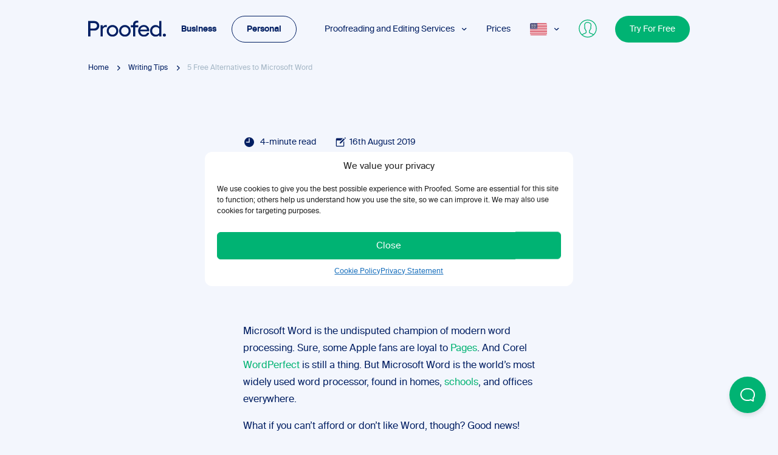

--- FILE ---
content_type: text/html; charset=UTF-8
request_url: https://proofed.com/writing-tips/5-free-alternatives-microsoft-word/
body_size: 116274
content:
<!-- Alter HTML was skipped because the HTML is too big to process! (limit is set to 600000 bytes) -->
<!DOCTYPE html>
<html lang="en-US">
    <head>
        <meta charset="UTF-8">
<script type="text/javascript">
/* <![CDATA[ */
var gform;gform||(document.addEventListener("gform_main_scripts_loaded",function(){gform.scriptsLoaded=!0}),document.addEventListener("gform/theme/scripts_loaded",function(){gform.themeScriptsLoaded=!0}),window.addEventListener("DOMContentLoaded",function(){gform.domLoaded=!0}),gform={domLoaded:!1,scriptsLoaded:!1,themeScriptsLoaded:!1,isFormEditor:()=>"function"==typeof InitializeEditor,callIfLoaded:function(o){return!(!gform.domLoaded||!gform.scriptsLoaded||!gform.themeScriptsLoaded&&!gform.isFormEditor()||(gform.isFormEditor()&&console.warn("The use of gform.initializeOnLoaded() is deprecated in the form editor context and will be removed in Gravity Forms 3.1."),o(),0))},initializeOnLoaded:function(o){gform.callIfLoaded(o)||(document.addEventListener("gform_main_scripts_loaded",()=>{gform.scriptsLoaded=!0,gform.callIfLoaded(o)}),document.addEventListener("gform/theme/scripts_loaded",()=>{gform.themeScriptsLoaded=!0,gform.callIfLoaded(o)}),window.addEventListener("DOMContentLoaded",()=>{gform.domLoaded=!0,gform.callIfLoaded(o)}))},hooks:{action:{},filter:{}},addAction:function(o,r,e,t){gform.addHook("action",o,r,e,t)},addFilter:function(o,r,e,t){gform.addHook("filter",o,r,e,t)},doAction:function(o){gform.doHook("action",o,arguments)},applyFilters:function(o){return gform.doHook("filter",o,arguments)},removeAction:function(o,r){gform.removeHook("action",o,r)},removeFilter:function(o,r,e){gform.removeHook("filter",o,r,e)},addHook:function(o,r,e,t,n){null==gform.hooks[o][r]&&(gform.hooks[o][r]=[]);var d=gform.hooks[o][r];null==n&&(n=r+"_"+d.length),gform.hooks[o][r].push({tag:n,callable:e,priority:t=null==t?10:t})},doHook:function(r,o,e){var t;if(e=Array.prototype.slice.call(e,1),null!=gform.hooks[r][o]&&((o=gform.hooks[r][o]).sort(function(o,r){return o.priority-r.priority}),o.forEach(function(o){"function"!=typeof(t=o.callable)&&(t=window[t]),"action"==r?t.apply(null,e):e[0]=t.apply(null,e)})),"filter"==r)return e[0]},removeHook:function(o,r,t,n){var e;null!=gform.hooks[o][r]&&(e=(e=gform.hooks[o][r]).filter(function(o,r,e){return!!(null!=n&&n!=o.tag||null!=t&&t!=o.priority)}),gform.hooks[o][r]=e)}});
/* ]]> */
</script>

        <meta name="viewport" content="width=device-width, initial-scale=1.0, minimum-scale=1.0">
        <link rel="icon" type="image/x-icon" href="https://proofed.com/wp-content/themes/proofed-v2/static/img/favicon.png">
        <link rel="preload" href="https://proofed.com/wp-content/webp-express/webp-images/uploads/2019/10/16-5-Free-Alternatives-to-Microsoft-Word.png.webp" as="image">        <link rel="preload" as="font" href="https://proofed.com/wp-content/themes/proofed-v2/static/fonts/suisseintl-regular.woff2" type="font/woff2" crossorigin="anonymous">
        <link rel="preload" as="font" href="https://proofed.com/wp-content/themes/proofed-v2/static/fonts/suisseintl-semibold.woff2" type="font/woff2" crossorigin="anonymous">
        <link rel="preload" as="font" href="https://proofed.com/wp-content/themes/proofed-v2/static/fonts/sangbleukingdom-regular.woff2" type="font/woff2" crossorigin="anonymous">

        
        <script>
            // missing forEach on NodeList for IE11
            if (window.NodeList && !NodeList.prototype.forEach) {
                NodeList.prototype.forEach = Array.prototype.forEach;
            }
        </script>
                                                            
                    
        <script type="text/javascript">

        function lazyLoadScripts() {
            if (!('IntersectionObserver' in window)) return;
            console.log('IntersectionObserver');

            var observer = new IntersectionObserver(function (entries, observer) {
                entries.forEach(function (entry) {
                    if (entry.isIntersecting) {
                        var scriptSrc = entry.target.getAttribute('data-script-src');

                        if (!document.querySelector(`script[src="${scriptSrc}"]`)) {
                            var s = document.createElement('script');
                            s.setAttribute('src', scriptSrc);
                            s.setAttribute('async', 'true');
                            document.body.appendChild(s);
                        }
                    }
                });
            });

            var containers = document.querySelectorAll('.lazy-container');
            containers.forEach(function (container) {
                observer.observe(container);
            });
        }


        // fire lazyLoadScripts after first user interaction
        window.addEventListener('scroll', lazyLoadScripts, {once: true});
        window.addEventListener('mousemove', lazyLoadScripts, {once: true});
        window.addEventListener('click', lazyLoadScripts, {once: true});

        </script>

                <meta name='robots' content='index, follow, max-image-preview:large, max-snippet:-1, max-video-preview:-1' />

	<!-- This site is optimized with the Yoast SEO plugin v26.5 - https://yoast.com/wordpress/plugins/seo/ -->
	<title>5 Free Alternatives to Microsoft Word | Proofed’s Writing Tips</title>
	<meta name="description" content="Tired of Microsoft Word? Can&#039;t afford to upgrade to the latest version? Then check out our list of five free alternatives to Microsoft Word for solutions to all your word-processing needs." />
	<link rel="canonical" href="https://proofed.com/writing-tips/5-free-alternatives-microsoft-word/" />
	<meta property="og:locale" content="en_US" />
	<meta property="og:type" content="article" />
	<meta property="og:title" content="5 Free Alternatives to Microsoft Word | Proofed’s Writing Tips" />
	<meta property="og:description" content="Tired of Microsoft Word? Can&#039;t afford to upgrade to the latest version? Then check out our list of five free alternatives to Microsoft Word for solutions to all your word-processing needs." />
	<meta property="og:url" content="https://proofed.com/writing-tips/5-free-alternatives-microsoft-word/" />
	<meta property="og:site_name" content="Proofed" />
	<meta property="article:published_time" content="2019-08-15T23:00:00+00:00" />
	<meta property="article:modified_time" content="2019-12-19T15:18:29+00:00" />
	<meta property="og:image" content="https://proofed.com/wp-content/uploads/2019/10/16-5-Free-Alternatives-to-Microsoft-Word.png" />
	<meta property="og:image:width" content="1201" />
	<meta property="og:image:height" content="630" />
	<meta property="og:image:type" content="image/png" />
	<meta name="author" content="Proofed" />
	<meta name="twitter:card" content="summary_large_image" />
	<meta name="twitter:image" content="https://proofed.com/wp-content/uploads/2019/10/16-5-Free-Alternatives-to-Microsoft-Word.png" />
	<meta name="twitter:label1" content="Estimated reading time" />
	<meta name="twitter:data1" content="4 minutes" />
	<style media="all">@font-face{font-family:'Suisse Intl';src:url('https://proofed.com/wp-content/themes/proofed-v2/static/fonts/suisseintl-regular.woff2') format('woff2'),url('https://proofed.com/wp-content/themes/proofed-v2/static/fonts/suisseintl-regular.woff') format('woff');font-display:swap}@font-face{font-family:'Suisse Intl';src:url('https://proofed.com/wp-content/themes/proofed-v2/static/fonts/suisseintl-semibold.woff2') format('woff2'),url('https://proofed.com/wp-content/themes/proofed-v2/static/fonts/suisseintl-semibold.woff') format('woff');font-display:swap}@font-face{font-family:'SangBleu Kingdom';src:url('https://proofed.com/wp-content/themes/proofed-v2/static/fonts/sangbleukingdom-regular.woff2') format('woff2'),url('https://proofed.com/wp-content/themes/proofed-v2/static/fonts/sangbleukingdom-regular.woff') format('woff');font-display:swap}.wp-block-team-teaser,.wp-block-teasers-slider,.wp-block-text-image-columns,.wp-block-format-list{content-visibility:auto}
img:is([sizes=auto i],[sizes^="auto," i]){contain-intrinsic-size:3000px 1500px}
/*! This file is auto-generated */
.wp-block-button__link{color:#fff;background-color:#32373c;border-radius:9999px;box-shadow:none;text-decoration:none;padding:calc(.667em + 2px) calc(1.333em + 2px);font-size:1.125em}.wp-block-file__button{background:#32373c;color:#fff;text-decoration:none}
.cmplz-video.cmplz-iframe-styles{background-color:transparent}.cmplz-video.cmplz-hidden{visibility:hidden !important}.cmplz-blocked-content-notice{display:none}.cmplz-placeholder-parent{height:inherit}.cmplz-optin .cmplz-blocked-content-container .cmplz-blocked-content-notice,.cmplz-optin .cmplz-wp-video .cmplz-blocked-content-notice,.cmplz-optout .cmplz-blocked-content-container .cmplz-blocked-content-notice,.cmplz-optout .cmplz-wp-video .cmplz-blocked-content-notice{display:block}.cmplz-blocked-content-container,.cmplz-wp-video{animation-name:cmplz-fadein;animation-duration:600ms;background:#FFF;border:0;border-radius:3px;box-shadow:0 0 1px 0 rgba(0,0,0,0.5),0 1px 10px 0 rgba(0,0,0,0.15);display:flex;justify-content:center;align-items:center;background-repeat:no-repeat !important;background-size:cover !important;height:inherit;position:relative}.cmplz-blocked-content-container.gmw-map-cover,.cmplz-wp-video.gmw-map-cover{max-height:100%;position:absolute}.cmplz-blocked-content-container.cmplz-video-placeholder,.cmplz-wp-video.cmplz-video-placeholder{padding-bottom:initial}.cmplz-blocked-content-container iframe,.cmplz-wp-video iframe{visibility:hidden;max-height:100%;border:0 !important}.cmplz-blocked-content-container .cmplz-custom-accept-btn,.cmplz-wp-video .cmplz-custom-accept-btn{white-space:normal;text-transform:initial;cursor:pointer;position:absolute !important;width:100%;top:50%;left:50%;transform:translate(-50%,-50%);max-width:200px;font-size:14px;padding:10px;background-color:rgba(0,0,0,0.5);color:#fff;text-align:center;z-index:98;line-height:23px}.cmplz-blocked-content-container .cmplz-custom-accept-btn:focus,.cmplz-wp-video .cmplz-custom-accept-btn:focus{border:1px dotted #cecece}.cmplz-blocked-content-container .cmplz-blocked-content-notice,.cmplz-wp-video .cmplz-blocked-content-notice{white-space:normal;text-transform:initial;position:absolute !important;width:100%;top:50%;left:50%;transform:translate(-50%,-50%);max-width:300px;font-size:14px;padding:10px;background-color:rgba(0,0,0,0.5);color:#fff;text-align:center;z-index:98;line-height:23px}.cmplz-blocked-content-container .cmplz-blocked-content-notice .cmplz-links,.cmplz-wp-video .cmplz-blocked-content-notice .cmplz-links{display:block;margin-bottom:10px}.cmplz-blocked-content-container .cmplz-blocked-content-notice .cmplz-links a,.cmplz-wp-video .cmplz-blocked-content-notice .cmplz-links a{color:#fff}.cmplz-blocked-content-container .cmplz-blocked-content-notice .cmplz-blocked-content-notice-body,.cmplz-wp-video .cmplz-blocked-content-notice .cmplz-blocked-content-notice-body{display:block}.cmplz-blocked-content-container div div{display:none}.cmplz-wp-video .cmplz-placeholder-element{width:100%;height:inherit}@keyframes cmplz-fadein{from{opacity:0}to{opacity:1}}
@charset "UTF-8";@font-face{font-family:swiper-icons;src:url(//proofed.com/wp-content/themes/proofed-v2/static/css/../../node_modules/swiper/css/data:application/font-woff;charset=utf-8;base64,%[base64]/wADZ2x5ZgAAAywAAADMAAAD2MHtryVoZWFkAAABbAAAADAAAAA2E2+eoWhoZWEAAAGcAAAAHwAAACQC9gDzaG10eAAAAigAAAAZAAAArgJkABFsb2NhAAAC0AAAAFoAAABaFQAUGG1heHAAAAG8AAAAHwAAACAAcABAbmFtZQAAA/gAAAE5AAACXvFdBwlwb3N0AAAFNAAAAGIAAACE5s74hXjaY2BkYGAAYpf5Hu/j+W2+MnAzMYDAzaX6QjD6/4/Bxj5GA8AuRwMYGkAPywL13jaY2BkYGA88P8Agx4j+/8fQDYfA1AEBWgDAIB2BOoAeNpjYGRgYNBh4GdgYgABEMnIABJzYNADCQAACWgAsQB42mNgYfzCOIGBlYGB0YcxjYGBwR1Kf2WQZGhhYGBiYGVmgAFGBiQQkOaawtDAoMBQxXjg/wEGPcYDDA4wNUA2CCgwsAAAO4EL6gAAeNpj2M0gyAACqxgGNWBkZ2D4/wMA+xkDdgAAAHjaY2BgYGaAYBkGRgYQiAHyGMF8FgYHIM3DwMHABGQrMOgyWDLEM1T9/w8UBfEMgLzE/P/5/f/V/xv+r4eaAAeMbAxwIUYmIMHEgKYAYjUcsDAwsLKxc3BycfPw8jEQA/[base64]/uznmfPFBNODM2K7MTQ45YEAZqGP81AmGGcF3iPqOop0r1SPTaTbVkfUe4HXj97wYE+yNwWYxwWu4v1ugWHgo3S1XdZEVqWM7ET0cfnLGxWfkgR42o2PvWrDMBSFj/IHLaF0zKjRgdiVMwScNRAoWUoH78Y2icB/yIY09An6AH2Bdu/UB+yxopYshQiEvnvu0dURgDt8QeC8PDw7Fpji3fEA4z/PEJ6YOB5hKh4dj3EvXhxPqH/SKUY3rJ7srZ4FZnh1PMAtPhwP6fl2PMJMPDgeQ4rY8YT6Gzao0eAEA409DuggmTnFnOcSCiEiLMgxCiTI6Cq5DZUd3Qmp10vO0LaLTd2cjN4fOumlc7lUYbSQcZFkutRG7g6JKZKy0RmdLY680CDnEJ+UMkpFFe1RN7nxdVpXrC4aTtnaurOnYercZg2YVmLN/d/gczfEimrE/fs/bOuq29Zmn8tloORaXgZgGa78yO9/cnXm2BpaGvq25Dv9S4E9+5SIc9PqupJKhYFSSl47+Qcr1mYNAAAAeNptw0cKwkAAAMDZJA8Q7OUJvkLsPfZ6zFVERPy8qHh2YER+3i/BP83vIBLLySsoKimrqKqpa2hp6+jq6RsYGhmbmJqZSy0sraxtbO3sHRydnEMU4uR6yx7JJXveP7WrDycAAAAAAAH/wACeNpjYGRgYOABYhkgZgJCZgZNBkYGLQZtIJsFLMYAAAw3ALgAeNolizEKgDAQBCchRbC2sFER0YD6qVQiBCv/H9ezGI6Z5XBAw8CBK/m5iQQVauVbXLnOrMZv2oLdKFa8Pjuru2hJzGabmOSLzNMzvutpB3N42mNgZGBg4GKQYzBhYMxJLMlj4GBgAYow/P/PAJJhLM6sSoWKfWCAAwDAjgbRAAB42mNgYGBkAIIbCZo5IPrmUn0hGA0AO8EFTQAA) format("woff");font-weight:400;font-style:normal}:root{--swiper-theme-color:#007aff}.swiper-container{margin-left:auto;margin-right:auto;position:relative;overflow:hidden;list-style:none;padding:0;z-index:1}.swiper-container-vertical>.swiper-wrapper{flex-direction:column}.swiper-wrapper{position:relative;width:100%;height:100%;z-index:1;display:flex;transition-property:transform;box-sizing:content-box}.swiper-container-android .swiper-slide,.swiper-wrapper{transform:translate3d(0,0,0)}.swiper-container-multirow>.swiper-wrapper{flex-wrap:wrap}.swiper-container-multirow-column>.swiper-wrapper{flex-wrap:wrap;flex-direction:column}.swiper-container-free-mode>.swiper-wrapper{transition-timing-function:ease-out;margin:0 auto}.swiper-slide{flex-shrink:0;width:100%;height:100%;position:relative;transition-property:transform}.swiper-slide-invisible-blank{visibility:hidden}.swiper-container-autoheight,.swiper-container-autoheight .swiper-slide{height:auto}.swiper-container-autoheight .swiper-wrapper{align-items:flex-start;transition-property:transform,height}.swiper-container-3d{perspective:1200px}.swiper-container-3d .swiper-cube-shadow,.swiper-container-3d .swiper-slide,.swiper-container-3d .swiper-slide-shadow-bottom,.swiper-container-3d .swiper-slide-shadow-left,.swiper-container-3d .swiper-slide-shadow-right,.swiper-container-3d .swiper-slide-shadow-top,.swiper-container-3d .swiper-wrapper{transform-style:preserve-3d}.swiper-container-3d .swiper-slide-shadow-bottom,.swiper-container-3d .swiper-slide-shadow-left,.swiper-container-3d .swiper-slide-shadow-right,.swiper-container-3d .swiper-slide-shadow-top{position:absolute;left:0;top:0;width:100%;height:100%;pointer-events:none;z-index:10}.swiper-container-3d .swiper-slide-shadow-left{background-image:linear-gradient(to left,rgba(0,0,0,.5),rgba(0,0,0,0))}.swiper-container-3d .swiper-slide-shadow-right{background-image:linear-gradient(to right,rgba(0,0,0,.5),rgba(0,0,0,0))}.swiper-container-3d .swiper-slide-shadow-top{background-image:linear-gradient(to top,rgba(0,0,0,.5),rgba(0,0,0,0))}.swiper-container-3d .swiper-slide-shadow-bottom{background-image:linear-gradient(to bottom,rgba(0,0,0,.5),rgba(0,0,0,0))}.swiper-container-css-mode>.swiper-wrapper{overflow:auto;scrollbar-width:none;-ms-overflow-style:none}.swiper-container-css-mode>.swiper-wrapper::-webkit-scrollbar{display:none}.swiper-container-css-mode>.swiper-wrapper>.swiper-slide{scroll-snap-align:start start}.swiper-container-horizontal.swiper-container-css-mode>.swiper-wrapper{scroll-snap-type:x mandatory}.swiper-container-vertical.swiper-container-css-mode>.swiper-wrapper{scroll-snap-type:y mandatory}:root{--swiper-navigation-size:44px}.swiper-button-next,.swiper-button-prev{position:absolute;top:50%;width:calc(var(--swiper-navigation-size)/ 44 * 27);height:var(--swiper-navigation-size);margin-top:calc(-1 * var(--swiper-navigation-size)/ 2);z-index:10;cursor:pointer;display:flex;align-items:center;justify-content:center;color:var(--swiper-navigation-color,var(--swiper-theme-color))}.swiper-button-next.swiper-button-disabled,.swiper-button-prev.swiper-button-disabled{opacity:.35;cursor:auto;pointer-events:none}.swiper-button-next:after,.swiper-button-prev:after{font-family:swiper-icons;font-size:var(--swiper-navigation-size);text-transform:none!important;letter-spacing:0;text-transform:none;font-variant:initial;line-height:1}.swiper-button-prev,.swiper-container-rtl .swiper-button-next{left:10px;right:auto}.swiper-button-prev:after,.swiper-container-rtl .swiper-button-next:after{content:'prev'}.swiper-button-next,.swiper-container-rtl .swiper-button-prev{right:10px;left:auto}.swiper-button-next:after,.swiper-container-rtl .swiper-button-prev:after{content:'next'}.swiper-button-next.swiper-button-white,.swiper-button-prev.swiper-button-white{--swiper-navigation-color:#fff}.swiper-button-next.swiper-button-black,.swiper-button-prev.swiper-button-black{--swiper-navigation-color:#000}.swiper-button-lock{display:none}.swiper-pagination{position:absolute;text-align:center;transition:.3s opacity;transform:translate3d(0,0,0);z-index:10}.swiper-pagination.swiper-pagination-hidden{opacity:0}.swiper-container-horizontal>.swiper-pagination-bullets,.swiper-pagination-custom,.swiper-pagination-fraction{bottom:10px;left:0;width:100%}.swiper-pagination-bullets-dynamic{overflow:hidden;font-size:0}.swiper-pagination-bullets-dynamic .swiper-pagination-bullet{transform:scale(.33);position:relative}.swiper-pagination-bullets-dynamic .swiper-pagination-bullet-active{transform:scale(1)}.swiper-pagination-bullets-dynamic .swiper-pagination-bullet-active-main{transform:scale(1)}.swiper-pagination-bullets-dynamic .swiper-pagination-bullet-active-prev{transform:scale(.66)}.swiper-pagination-bullets-dynamic .swiper-pagination-bullet-active-prev-prev{transform:scale(.33)}.swiper-pagination-bullets-dynamic .swiper-pagination-bullet-active-next{transform:scale(.66)}.swiper-pagination-bullets-dynamic .swiper-pagination-bullet-active-next-next{transform:scale(.33)}.swiper-pagination-bullet{width:8px;height:8px;display:inline-block;border-radius:100%;background:#000;opacity:.2}button.swiper-pagination-bullet{border:none;margin:0;padding:0;box-shadow:none;-webkit-appearance:none;appearance:none}.swiper-pagination-clickable .swiper-pagination-bullet{cursor:pointer}.swiper-pagination-bullet-active{opacity:1;background:var(--swiper-pagination-color,var(--swiper-theme-color))}.swiper-container-vertical>.swiper-pagination-bullets{right:10px;top:50%;transform:translate3d(0,-50%,0)}.swiper-container-vertical>.swiper-pagination-bullets .swiper-pagination-bullet{margin:6px 0;display:block}.swiper-container-vertical>.swiper-pagination-bullets.swiper-pagination-bullets-dynamic{top:50%;transform:translateY(-50%);width:8px}.swiper-container-vertical>.swiper-pagination-bullets.swiper-pagination-bullets-dynamic .swiper-pagination-bullet{display:inline-block;transition:.2s transform,.2s top}.swiper-container-horizontal>.swiper-pagination-bullets .swiper-pagination-bullet{margin:0 4px}.swiper-container-horizontal>.swiper-pagination-bullets.swiper-pagination-bullets-dynamic{left:50%;transform:translateX(-50%);white-space:nowrap}.swiper-container-horizontal>.swiper-pagination-bullets.swiper-pagination-bullets-dynamic .swiper-pagination-bullet{transition:.2s transform,.2s left}.swiper-container-horizontal.swiper-container-rtl>.swiper-pagination-bullets-dynamic .swiper-pagination-bullet{transition:.2s transform,.2s right}.swiper-pagination-progressbar{background:rgba(0,0,0,.25);position:absolute}.swiper-pagination-progressbar .swiper-pagination-progressbar-fill{background:var(--swiper-pagination-color,var(--swiper-theme-color));position:absolute;left:0;top:0;width:100%;height:100%;transform:scale(0);transform-origin:left top}.swiper-container-rtl .swiper-pagination-progressbar .swiper-pagination-progressbar-fill{transform-origin:right top}.swiper-container-horizontal>.swiper-pagination-progressbar,.swiper-container-vertical>.swiper-pagination-progressbar.swiper-pagination-progressbar-opposite{width:100%;height:4px;left:0;top:0}.swiper-container-horizontal>.swiper-pagination-progressbar.swiper-pagination-progressbar-opposite,.swiper-container-vertical>.swiper-pagination-progressbar{width:4px;height:100%;left:0;top:0}.swiper-pagination-white{--swiper-pagination-color:#fff}.swiper-pagination-black{--swiper-pagination-color:#000}.swiper-pagination-lock{display:none}.swiper-scrollbar{border-radius:10px;position:relative;-ms-touch-action:none;background:rgba(0,0,0,.1)}.swiper-container-horizontal>.swiper-scrollbar{position:absolute;left:1%;bottom:3px;z-index:50;height:5px;width:98%}.swiper-container-vertical>.swiper-scrollbar{position:absolute;right:3px;top:1%;z-index:50;width:5px;height:98%}.swiper-scrollbar-drag{height:100%;width:100%;position:relative;background:rgba(0,0,0,.5);border-radius:10px;left:0;top:0}.swiper-scrollbar-cursor-drag{cursor:move}.swiper-scrollbar-lock{display:none}.swiper-zoom-container{width:100%;height:100%;display:flex;justify-content:center;align-items:center;text-align:center}.swiper-zoom-container>canvas,.swiper-zoom-container>img,.swiper-zoom-container>svg{max-width:100%;max-height:100%;-o-object-fit:contain;object-fit:contain}.swiper-slide-zoomed{cursor:move}.swiper-lazy-preloader{width:42px;height:42px;position:absolute;left:50%;top:50%;margin-left:-21px;margin-top:-21px;z-index:10;transform-origin:50%;animation:swiper-preloader-spin 1s infinite linear;box-sizing:border-box;border:4px solid var(--swiper-preloader-color,var(--swiper-theme-color));border-radius:50%;border-top-color:transparent}.swiper-lazy-preloader-white{--swiper-preloader-color:#fff}.swiper-lazy-preloader-black{--swiper-preloader-color:#000}@keyframes swiper-preloader-spin{100%{transform:rotate(360deg)}}.swiper-container .swiper-notification{position:absolute;left:0;top:0;pointer-events:none;opacity:0;z-index:-1000}.swiper-container-fade.swiper-container-free-mode .swiper-slide{transition-timing-function:ease-out}.swiper-container-fade .swiper-slide{pointer-events:none;transition-property:opacity}.swiper-container-fade .swiper-slide .swiper-slide{pointer-events:none}.swiper-container-fade .swiper-slide-active,.swiper-container-fade .swiper-slide-active .swiper-slide-active{pointer-events:auto}.swiper-container-cube{overflow:visible}.swiper-container-cube .swiper-slide{pointer-events:none;-webkit-backface-visibility:hidden;backface-visibility:hidden;z-index:1;visibility:hidden;transform-origin:0 0;width:100%;height:100%}.swiper-container-cube .swiper-slide .swiper-slide{pointer-events:none}.swiper-container-cube.swiper-container-rtl .swiper-slide{transform-origin:100% 0}.swiper-container-cube .swiper-slide-active,.swiper-container-cube .swiper-slide-active .swiper-slide-active{pointer-events:auto}.swiper-container-cube .swiper-slide-active,.swiper-container-cube .swiper-slide-next,.swiper-container-cube .swiper-slide-next+.swiper-slide,.swiper-container-cube .swiper-slide-prev{pointer-events:auto;visibility:visible}.swiper-container-cube .swiper-slide-shadow-bottom,.swiper-container-cube .swiper-slide-shadow-left,.swiper-container-cube .swiper-slide-shadow-right,.swiper-container-cube .swiper-slide-shadow-top{z-index:0;-webkit-backface-visibility:hidden;backface-visibility:hidden}.swiper-container-cube .swiper-cube-shadow{position:absolute;left:0;bottom:0;width:100%;height:100%;background:#000;opacity:.6;filter:blur(50px);z-index:0}.swiper-container-flip{overflow:visible}.swiper-container-flip .swiper-slide{pointer-events:none;-webkit-backface-visibility:hidden;backface-visibility:hidden;z-index:1}.swiper-container-flip .swiper-slide .swiper-slide{pointer-events:none}.swiper-container-flip .swiper-slide-active,.swiper-container-flip .swiper-slide-active .swiper-slide-active{pointer-events:auto}.swiper-container-flip .swiper-slide-shadow-bottom,.swiper-container-flip .swiper-slide-shadow-left,.swiper-container-flip .swiper-slide-shadow-right,.swiper-container-flip .swiper-slide-shadow-top{z-index:0;-webkit-backface-visibility:hidden;backface-visibility:hidden}
/*! normalize.css v8.0.1 | MIT License | github.com/necolas/normalize.css */
html{line-height:1.15;-webkit-text-size-adjust:100%}body{margin:0}main{display:block}h1{font-size:2em;margin:.67em 0}hr{box-sizing:content-box;height:0;overflow:visible}pre{font-family:monospace,monospace;font-size:1em}a{background-color:transparent}abbr[title]{border-bottom:none;text-decoration:underline;-webkit-text-decoration:underline dotted;text-decoration:underline dotted}b,strong{font-weight:bolder}code,kbd,samp{font-family:monospace,monospace;font-size:1em}small{font-size:80%}sub,sup{font-size:75%;line-height:0;position:relative;vertical-align:baseline}sub{bottom:-.25em}sup{top:-.5em}img{border-style:none}button,input,optgroup,select,textarea{font-family:inherit;font-size:100%;line-height:1.15;margin:0}button,input{overflow:visible}button,select{text-transform:none}[type=button],[type=reset],[type=submit],button{-webkit-appearance:button}[type=button]::-moz-focus-inner,[type=reset]::-moz-focus-inner,[type=submit]::-moz-focus-inner,button::-moz-focus-inner{border-style:none;padding:0}[type=button]:-moz-focusring,[type=reset]:-moz-focusring,[type=submit]:-moz-focusring,button:-moz-focusring{outline:1px dotted ButtonText}fieldset{padding:.35em .75em .625em}legend{box-sizing:border-box;color:inherit;display:table;max-width:100%;padding:0;white-space:normal}progress{vertical-align:baseline}textarea{overflow:auto}[type=checkbox],[type=radio]{box-sizing:border-box;padding:0}[type=number]::-webkit-inner-spin-button,[type=number]::-webkit-outer-spin-button{height:auto}[type=search]{-webkit-appearance:textfield;outline-offset:-2px}[type=search]::-webkit-search-decoration{-webkit-appearance:none}::-webkit-file-upload-button{-webkit-appearance:button;font:inherit}details{display:block}summary{display:list-item}template{display:none}[hidden]{display:none}.iti{position:relative;display:inline-block}.iti *{box-sizing:border-box;-moz-box-sizing:border-box}.iti__hide{display:none}.iti__v-hide{visibility:hidden}.iti input,.iti input[type=tel],.iti input[type=text]{position:relative;z-index:0;margin-top:0!important;margin-bottom:0!important;padding-right:36px;margin-right:0}.iti__flag-container{position:absolute;top:0;bottom:0;right:0;padding:1px}.iti__selected-flag{z-index:1;position:relative;display:flex;align-items:center;height:100%;padding:0 6px 0 8px}.iti__arrow{margin-left:6px;width:0;height:0;border-left:3px solid transparent;border-right:3px solid transparent;border-top:4px solid #555}.iti__arrow--up{border-top:none;border-bottom:4px solid #555}.iti__country-list{position:absolute;z-index:2;list-style:none;text-align:left;padding:0;margin:0 0 0 -1px;box-shadow:1px 1px 4px rgba(0,0,0,.2);background-color:#fff;border:1px solid #ccc;white-space:nowrap;max-height:200px;overflow-y:scroll;-webkit-overflow-scrolling:touch}.iti__country-list--dropup{bottom:100%;margin-bottom:-1px}@media (max-width:500px){.iti__country-list{white-space:normal}}.iti__flag-box{display:inline-block;width:20px}.iti__divider{padding-bottom:5px;margin-bottom:5px;border-bottom:1px solid #ccc}.iti__country{padding:5px 10px;outline:0}.iti__dial-code{color:#999}.iti__country.iti__highlight{background-color:rgba(0,0,0,.05)}.iti__country-name,.iti__dial-code,.iti__flag-box{vertical-align:middle}.iti__country-name,.iti__flag-box{margin-right:6px}.iti--allow-dropdown input,.iti--allow-dropdown input[type=tel],.iti--allow-dropdown input[type=text],.iti--separate-dial-code input,.iti--separate-dial-code input[type=tel],.iti--separate-dial-code input[type=text]{padding-right:6px;padding-left:52px;margin-left:0}.iti--allow-dropdown .iti__flag-container,.iti--separate-dial-code .iti__flag-container{right:auto;left:0}.iti--allow-dropdown .iti__flag-container:hover{cursor:pointer}.iti--allow-dropdown .iti__flag-container:hover .iti__selected-flag{background-color:rgba(0,0,0,.05)}.iti--allow-dropdown input[disabled]+.iti__flag-container:hover,.iti--allow-dropdown input[readonly]+.iti__flag-container:hover{cursor:default}.iti--allow-dropdown input[disabled]+.iti__flag-container:hover .iti__selected-flag,.iti--allow-dropdown input[readonly]+.iti__flag-container:hover .iti__selected-flag{background-color:transparent}.iti--separate-dial-code .iti__selected-flag{background-color:rgba(0,0,0,.05)}.iti--separate-dial-code .iti__selected-dial-code{margin-left:6px}.iti--container{position:absolute;top:-1000px;left:-1000px;z-index:1060;padding:1px}.iti--container:hover{cursor:pointer}.iti-mobile .iti--container{top:30px;bottom:30px;left:30px;right:30px;position:fixed}.iti-mobile .iti__country-list{max-height:100%;width:100%}.iti-mobile .iti__country{padding:10px;line-height:1.5em}.iti__flag{width:20px}.iti__flag.iti__be{width:18px}.iti__flag.iti__ch{width:15px}.iti__flag.iti__mc{width:19px}.iti__flag.iti__ne{width:18px}.iti__flag.iti__np{width:13px}.iti__flag.iti__va{width:15px}@media (-webkit-min-device-pixel-ratio:2),(min-resolution:192dpi){.iti__flag{background-size:5652px 15px}}.iti__flag.iti__ac{height:10px;background-position:0 0}.iti__flag.iti__ad{height:14px;background-position:-22px 0}.iti__flag.iti__ae{height:10px;background-position:-44px 0}.iti__flag.iti__af{height:14px;background-position:-66px 0}.iti__flag.iti__ag{height:14px;background-position:-88px 0}.iti__flag.iti__ai{height:10px;background-position:-110px 0}.iti__flag.iti__al{height:15px;background-position:-132px 0}.iti__flag.iti__am{height:10px;background-position:-154px 0}.iti__flag.iti__ao{height:14px;background-position:-176px 0}.iti__flag.iti__aq{height:14px;background-position:-198px 0}.iti__flag.iti__ar{height:13px;background-position:-220px 0}.iti__flag.iti__as{height:10px;background-position:-242px 0}.iti__flag.iti__at{height:14px;background-position:-264px 0}.iti__flag.iti__au{height:10px;background-position:-286px 0}.iti__flag.iti__aw{height:14px;background-position:-308px 0}.iti__flag.iti__ax{height:13px;background-position:-330px 0}.iti__flag.iti__az{height:10px;background-position:-352px 0}.iti__flag.iti__ba{height:10px;background-position:-374px 0}.iti__flag.iti__bb{height:14px;background-position:-396px 0}.iti__flag.iti__bd{height:12px;background-position:-418px 0}.iti__flag.iti__be{height:15px;background-position:-440px 0}.iti__flag.iti__bf{height:14px;background-position:-460px 0}.iti__flag.iti__bg{height:12px;background-position:-482px 0}.iti__flag.iti__bh{height:12px;background-position:-504px 0}.iti__flag.iti__bi{height:12px;background-position:-526px 0}.iti__flag.iti__bj{height:14px;background-position:-548px 0}.iti__flag.iti__bl{height:14px;background-position:-570px 0}.iti__flag.iti__bm{height:10px;background-position:-592px 0}.iti__flag.iti__bn{height:10px;background-position:-614px 0}.iti__flag.iti__bo{height:14px;background-position:-636px 0}.iti__flag.iti__bq{height:14px;background-position:-658px 0}.iti__flag.iti__br{height:14px;background-position:-680px 0}.iti__flag.iti__bs{height:10px;background-position:-702px 0}.iti__flag.iti__bt{height:14px;background-position:-724px 0}.iti__flag.iti__bv{height:15px;background-position:-746px 0}.iti__flag.iti__bw{height:14px;background-position:-768px 0}.iti__flag.iti__by{height:10px;background-position:-790px 0}.iti__flag.iti__bz{height:14px;background-position:-812px 0}.iti__flag.iti__ca{height:10px;background-position:-834px 0}.iti__flag.iti__cc{height:10px;background-position:-856px 0}.iti__flag.iti__cd{height:15px;background-position:-878px 0}.iti__flag.iti__cf{height:14px;background-position:-900px 0}.iti__flag.iti__cg{height:14px;background-position:-922px 0}.iti__flag.iti__ch{height:15px;background-position:-944px 0}.iti__flag.iti__ci{height:14px;background-position:-961px 0}.iti__flag.iti__ck{height:10px;background-position:-983px 0}.iti__flag.iti__cl{height:14px;background-position:-1005px 0}.iti__flag.iti__cm{height:14px;background-position:-1027px 0}.iti__flag.iti__cn{height:14px;background-position:-1049px 0}.iti__flag.iti__co{height:14px;background-position:-1071px 0}.iti__flag.iti__cp{height:14px;background-position:-1093px 0}.iti__flag.iti__cr{height:12px;background-position:-1115px 0}.iti__flag.iti__cu{height:10px;background-position:-1137px 0}.iti__flag.iti__cv{height:12px;background-position:-1159px 0}.iti__flag.iti__cw{height:14px;background-position:-1181px 0}.iti__flag.iti__cx{height:10px;background-position:-1203px 0}.iti__flag.iti__cy{height:14px;background-position:-1225px 0}.iti__flag.iti__cz{height:14px;background-position:-1247px 0}.iti__flag.iti__de{height:12px;background-position:-1269px 0}.iti__flag.iti__dg{height:10px;background-position:-1291px 0}.iti__flag.iti__dj{height:14px;background-position:-1313px 0}.iti__flag.iti__dk{height:15px;background-position:-1335px 0}.iti__flag.iti__dm{height:10px;background-position:-1357px 0}.iti__flag.iti__do{height:14px;background-position:-1379px 0}.iti__flag.iti__dz{height:14px;background-position:-1401px 0}.iti__flag.iti__ea{height:14px;background-position:-1423px 0}.iti__flag.iti__ec{height:14px;background-position:-1445px 0}.iti__flag.iti__ee{height:13px;background-position:-1467px 0}.iti__flag.iti__eg{height:14px;background-position:-1489px 0}.iti__flag.iti__eh{height:10px;background-position:-1511px 0}.iti__flag.iti__er{height:10px;background-position:-1533px 0}.iti__flag.iti__es{height:14px;background-position:-1555px 0}.iti__flag.iti__et{height:10px;background-position:-1577px 0}.iti__flag.iti__eu{height:14px;background-position:-1599px 0}.iti__flag.iti__fi{height:12px;background-position:-1621px 0}.iti__flag.iti__fj{height:10px;background-position:-1643px 0}.iti__flag.iti__fk{height:10px;background-position:-1665px 0}.iti__flag.iti__fm{height:11px;background-position:-1687px 0}.iti__flag.iti__fo{height:15px;background-position:-1709px 0}.iti__flag.iti__fr{height:14px;background-position:-1731px 0}.iti__flag.iti__ga{height:15px;background-position:-1753px 0}.iti__flag.iti__gb{height:10px;background-position:-1775px 0}.iti__flag.iti__gd{height:12px;background-position:-1797px 0}.iti__flag.iti__ge{height:14px;background-position:-1819px 0}.iti__flag.iti__gf{height:14px;background-position:-1841px 0}.iti__flag.iti__gg{height:14px;background-position:-1863px 0}.iti__flag.iti__gh{height:14px;background-position:-1885px 0}.iti__flag.iti__gi{height:10px;background-position:-1907px 0}.iti__flag.iti__gl{height:14px;background-position:-1929px 0}.iti__flag.iti__gm{height:14px;background-position:-1951px 0}.iti__flag.iti__gn{height:14px;background-position:-1973px 0}.iti__flag.iti__gp{height:14px;background-position:-1995px 0}.iti__flag.iti__gq{height:14px;background-position:-2017px 0}.iti__flag.iti__gr{height:14px;background-position:-2039px 0}.iti__flag.iti__gs{height:10px;background-position:-2061px 0}.iti__flag.iti__gt{height:13px;background-position:-2083px 0}.iti__flag.iti__gu{height:11px;background-position:-2105px 0}.iti__flag.iti__gw{height:10px;background-position:-2127px 0}.iti__flag.iti__gy{height:12px;background-position:-2149px 0}.iti__flag.iti__hk{height:14px;background-position:-2171px 0}.iti__flag.iti__hm{height:10px;background-position:-2193px 0}.iti__flag.iti__hn{height:10px;background-position:-2215px 0}.iti__flag.iti__hr{height:10px;background-position:-2237px 0}.iti__flag.iti__ht{height:12px;background-position:-2259px 0}.iti__flag.iti__hu{height:10px;background-position:-2281px 0}.iti__flag.iti__ic{height:14px;background-position:-2303px 0}.iti__flag.iti__id{height:14px;background-position:-2325px 0}.iti__flag.iti__ie{height:10px;background-position:-2347px 0}.iti__flag.iti__il{height:15px;background-position:-2369px 0}.iti__flag.iti__im{height:10px;background-position:-2391px 0}.iti__flag.iti__in{height:14px;background-position:-2413px 0}.iti__flag.iti__io{height:10px;background-position:-2435px 0}.iti__flag.iti__iq{height:14px;background-position:-2457px 0}.iti__flag.iti__ir{height:12px;background-position:-2479px 0}.iti__flag.iti__is{height:15px;background-position:-2501px 0}.iti__flag.iti__it{height:14px;background-position:-2523px 0}.iti__flag.iti__je{height:12px;background-position:-2545px 0}.iti__flag.iti__jm{height:10px;background-position:-2567px 0}.iti__flag.iti__jo{height:10px;background-position:-2589px 0}.iti__flag.iti__jp{height:14px;background-position:-2611px 0}.iti__flag.iti__ke{height:14px;background-position:-2633px 0}.iti__flag.iti__kg{height:12px;background-position:-2655px 0}.iti__flag.iti__kh{height:13px;background-position:-2677px 0}.iti__flag.iti__ki{height:10px;background-position:-2699px 0}.iti__flag.iti__km{height:12px;background-position:-2721px 0}.iti__flag.iti__kn{height:14px;background-position:-2743px 0}.iti__flag.iti__kp{height:10px;background-position:-2765px 0}.iti__flag.iti__kr{height:14px;background-position:-2787px 0}.iti__flag.iti__kw{height:10px;background-position:-2809px 0}.iti__flag.iti__ky{height:10px;background-position:-2831px 0}.iti__flag.iti__kz{height:10px;background-position:-2853px 0}.iti__flag.iti__la{height:14px;background-position:-2875px 0}.iti__flag.iti__lb{height:14px;background-position:-2897px 0}.iti__flag.iti__lc{height:10px;background-position:-2919px 0}.iti__flag.iti__li{height:12px;background-position:-2941px 0}.iti__flag.iti__lk{height:10px;background-position:-2963px 0}.iti__flag.iti__lr{height:11px;background-position:-2985px 0}.iti__flag.iti__ls{height:14px;background-position:-3007px 0}.iti__flag.iti__lt{height:12px;background-position:-3029px 0}.iti__flag.iti__lu{height:12px;background-position:-3051px 0}.iti__flag.iti__lv{height:10px;background-position:-3073px 0}.iti__flag.iti__ly{height:10px;background-position:-3095px 0}.iti__flag.iti__ma{height:14px;background-position:-3117px 0}.iti__flag.iti__mc{height:15px;background-position:-3139px 0}.iti__flag.iti__md{height:10px;background-position:-3160px 0}.iti__flag.iti__me{height:10px;background-position:-3182px 0}.iti__flag.iti__mf{height:14px;background-position:-3204px 0}.iti__flag.iti__mg{height:14px;background-position:-3226px 0}.iti__flag.iti__mh{height:11px;background-position:-3248px 0}.iti__flag.iti__mk{height:10px;background-position:-3270px 0}.iti__flag.iti__ml{height:14px;background-position:-3292px 0}.iti__flag.iti__mm{height:14px;background-position:-3314px 0}.iti__flag.iti__mn{height:10px;background-position:-3336px 0}.iti__flag.iti__mo{height:14px;background-position:-3358px 0}.iti__flag.iti__mp{height:10px;background-position:-3380px 0}.iti__flag.iti__mq{height:14px;background-position:-3402px 0}.iti__flag.iti__mr{height:14px;background-position:-3424px 0}.iti__flag.iti__ms{height:10px;background-position:-3446px 0}.iti__flag.iti__mt{height:14px;background-position:-3468px 0}.iti__flag.iti__mu{height:14px;background-position:-3490px 0}.iti__flag.iti__mv{height:14px;background-position:-3512px 0}.iti__flag.iti__mw{height:14px;background-position:-3534px 0}.iti__flag.iti__mx{height:12px;background-position:-3556px 0}.iti__flag.iti__my{height:10px;background-position:-3578px 0}.iti__flag.iti__mz{height:14px;background-position:-3600px 0}.iti__flag.iti__na{height:14px;background-position:-3622px 0}.iti__flag.iti__nc{height:10px;background-position:-3644px 0}.iti__flag.iti__ne{height:15px;background-position:-3666px 0}.iti__flag.iti__nf{height:10px;background-position:-3686px 0}.iti__flag.iti__ng{height:10px;background-position:-3708px 0}.iti__flag.iti__ni{height:12px;background-position:-3730px 0}.iti__flag.iti__nl{height:14px;background-position:-3752px 0}.iti__flag.iti__no{height:15px;background-position:-3774px 0}.iti__flag.iti__np{height:15px;background-position:-3796px 0}.iti__flag.iti__nr{height:10px;background-position:-3811px 0}.iti__flag.iti__nu{height:10px;background-position:-3833px 0}.iti__flag.iti__nz{height:10px;background-position:-3855px 0}.iti__flag.iti__om{height:10px;background-position:-3877px 0}.iti__flag.iti__pa{height:14px;background-position:-3899px 0}.iti__flag.iti__pe{height:14px;background-position:-3921px 0}.iti__flag.iti__pf{height:14px;background-position:-3943px 0}.iti__flag.iti__pg{height:15px;background-position:-3965px 0}.iti__flag.iti__ph{height:10px;background-position:-3987px 0}.iti__flag.iti__pk{height:14px;background-position:-4009px 0}.iti__flag.iti__pl{height:13px;background-position:-4031px 0}.iti__flag.iti__pm{height:14px;background-position:-4053px 0}.iti__flag.iti__pn{height:10px;background-position:-4075px 0}.iti__flag.iti__pr{height:14px;background-position:-4097px 0}.iti__flag.iti__ps{height:10px;background-position:-4119px 0}.iti__flag.iti__pt{height:14px;background-position:-4141px 0}.iti__flag.iti__pw{height:13px;background-position:-4163px 0}.iti__flag.iti__py{height:11px;background-position:-4185px 0}.iti__flag.iti__qa{height:8px;background-position:-4207px 0}.iti__flag.iti__re{height:14px;background-position:-4229px 0}.iti__flag.iti__ro{height:14px;background-position:-4251px 0}.iti__flag.iti__rs{height:14px;background-position:-4273px 0}.iti__flag.iti__ru{height:14px;background-position:-4295px 0}.iti__flag.iti__rw{height:14px;background-position:-4317px 0}.iti__flag.iti__sa{height:14px;background-position:-4339px 0}.iti__flag.iti__sb{height:10px;background-position:-4361px 0}.iti__flag.iti__sc{height:10px;background-position:-4383px 0}.iti__flag.iti__sd{height:10px;background-position:-4405px 0}.iti__flag.iti__se{height:13px;background-position:-4427px 0}.iti__flag.iti__sg{height:14px;background-position:-4449px 0}.iti__flag.iti__sh{height:10px;background-position:-4471px 0}.iti__flag.iti__si{height:10px;background-position:-4493px 0}.iti__flag.iti__sj{height:15px;background-position:-4515px 0}.iti__flag.iti__sk{height:14px;background-position:-4537px 0}.iti__flag.iti__sl{height:14px;background-position:-4559px 0}.iti__flag.iti__sm{height:15px;background-position:-4581px 0}.iti__flag.iti__sn{height:14px;background-position:-4603px 0}.iti__flag.iti__so{height:14px;background-position:-4625px 0}.iti__flag.iti__sr{height:14px;background-position:-4647px 0}.iti__flag.iti__ss{height:10px;background-position:-4669px 0}.iti__flag.iti__st{height:10px;background-position:-4691px 0}.iti__flag.iti__sv{height:12px;background-position:-4713px 0}.iti__flag.iti__sx{height:14px;background-position:-4735px 0}.iti__flag.iti__sy{height:14px;background-position:-4757px 0}.iti__flag.iti__sz{height:14px;background-position:-4779px 0}.iti__flag.iti__ta{height:10px;background-position:-4801px 0}.iti__flag.iti__tc{height:10px;background-position:-4823px 0}.iti__flag.iti__td{height:14px;background-position:-4845px 0}.iti__flag.iti__tf{height:14px;background-position:-4867px 0}.iti__flag.iti__tg{height:13px;background-position:-4889px 0}.iti__flag.iti__th{height:14px;background-position:-4911px 0}.iti__flag.iti__tj{height:10px;background-position:-4933px 0}.iti__flag.iti__tk{height:10px;background-position:-4955px 0}.iti__flag.iti__tl{height:10px;background-position:-4977px 0}.iti__flag.iti__tm{height:14px;background-position:-4999px 0}.iti__flag.iti__tn{height:14px;background-position:-5021px 0}.iti__flag.iti__to{height:10px;background-position:-5043px 0}.iti__flag.iti__tr{height:14px;background-position:-5065px 0}.iti__flag.iti__tt{height:12px;background-position:-5087px 0}.iti__flag.iti__tv{height:10px;background-position:-5109px 0}.iti__flag.iti__tw{height:14px;background-position:-5131px 0}.iti__flag.iti__tz{height:14px;background-position:-5153px 0}.iti__flag.iti__ua{height:14px;background-position:-5175px 0}.iti__flag.iti__ug{height:14px;background-position:-5197px 0}.iti__flag.iti__um{height:11px;background-position:-5219px 0}.iti__flag.iti__un{height:14px;background-position:-5241px 0}.iti__flag.iti__us{height:11px;background-position:-5263px 0}.iti__flag.iti__uy{height:14px;background-position:-5285px 0}.iti__flag.iti__uz{height:10px;background-position:-5307px 0}.iti__flag.iti__va{height:15px;background-position:-5329px 0}.iti__flag.iti__vc{height:14px;background-position:-5346px 0}.iti__flag.iti__ve{height:14px;background-position:-5368px 0}.iti__flag.iti__vg{height:10px;background-position:-5390px 0}.iti__flag.iti__vi{height:14px;background-position:-5412px 0}.iti__flag.iti__vn{height:14px;background-position:-5434px 0}.iti__flag.iti__vu{height:12px;background-position:-5456px 0}.iti__flag.iti__wf{height:14px;background-position:-5478px 0}.iti__flag.iti__ws{height:10px;background-position:-5500px 0}.iti__flag.iti__xk{height:15px;background-position:-5522px 0}.iti__flag.iti__ye{height:14px;background-position:-5544px 0}.iti__flag.iti__yt{height:14px;background-position:-5566px 0}.iti__flag.iti__za{height:14px;background-position:-5588px 0}.iti__flag.iti__zm{height:14px;background-position:-5610px 0}.iti__flag.iti__zw{height:10px;background-position:-5632px 0}.iti__flag{height:15px;box-shadow:0 0 1px 0 #888;background-image:url(//proofed.com/wp-content/themes/proofed-v2/static/css/../../node_modules/intl-tel-input/build/img/flags.png);background-repeat:no-repeat;background-color:#dbdbdb;background-position:20px 0}@media (-webkit-min-device-pixel-ratio:2),(min-resolution:192dpi){.iti__flag{background-image:url(//proofed.com/wp-content/themes/proofed-v2/static/css/../../node_modules/intl-tel-input/build/img/flags@2x.png)}}.iti__flag.iti__np{background-color:transparent}@keyframes passing-through{0%{opacity:0;transform:translateY(40px)}30%,70%{opacity:1;transform:translateY(0)}100%{opacity:0;transform:translateY(-40px)}}@keyframes slide-in{0%{opacity:0;transform:translateY(40px)}30%{opacity:1;transform:translateY(0)}}@keyframes pulse{0%{transform:scale(1)}10%{transform:scale(1.1)}20%{transform:scale(1)}}.dropzone,.dropzone *{box-sizing:border-box}.dropzone{min-height:150px;border:2px solid rgba(0,0,0,.3);background:#fff;padding:20px}.dropzone.dz-clickable{cursor:pointer}.dropzone.dz-clickable *{cursor:default}.dropzone.dz-clickable .dz-message,.dropzone.dz-clickable .dz-message *{cursor:pointer}.dropzone.dz-started .dz-message{display:none}.dropzone.dz-drag-hover{border-style:solid}.dropzone.dz-drag-hover .dz-message{opacity:.5}.dropzone .dz-message{text-align:center;margin:2em 0}.dropzone .dz-message .dz-button{background:0 0;color:inherit;border:none;padding:0;font:inherit;cursor:pointer;outline:inherit}.dropzone .dz-preview{position:relative;display:inline-block;vertical-align:top;margin:16px;min-height:100px}.dropzone .dz-preview:hover{z-index:1000}.dropzone .dz-preview:hover .dz-details{opacity:1}.dropzone .dz-preview.dz-file-preview .dz-image{border-radius:20px;background:#999;background:linear-gradient(to bottom,#eee,#ddd)}.dropzone .dz-preview.dz-file-preview .dz-details{opacity:1}.dropzone .dz-preview.dz-image-preview{background:#fff}.dropzone .dz-preview.dz-image-preview .dz-details{transition:opacity .2s linear}.dropzone .dz-preview .dz-remove{font-size:14px;text-align:center;display:block;cursor:pointer;border:none}.dropzone .dz-preview .dz-remove:hover{text-decoration:underline}.dropzone .dz-preview:hover .dz-details{opacity:1}.dropzone .dz-preview .dz-details{z-index:20;position:absolute;top:0;left:0;opacity:0;font-size:13px;min-width:100%;max-width:100%;padding:2em 1em;text-align:center;color:rgba(0,0,0,.9);line-height:150%}.dropzone .dz-preview .dz-details .dz-size{margin-bottom:1em;font-size:16px}.dropzone .dz-preview .dz-details .dz-filename{white-space:nowrap}.dropzone .dz-preview .dz-details .dz-filename:hover span{border:1px solid rgba(200,200,200,.8);background-color:rgba(255,255,255,.8)}.dropzone .dz-preview .dz-details .dz-filename:not(:hover){overflow:hidden;text-overflow:ellipsis}.dropzone .dz-preview .dz-details .dz-filename:not(:hover) span{border:1px solid transparent}.dropzone .dz-preview .dz-details .dz-filename span,.dropzone .dz-preview .dz-details .dz-size span{background-color:rgba(255,255,255,.4);padding:0 .4em;border-radius:3px}.dropzone .dz-preview:hover .dz-image img{transform:scale(1.05,1.05);filter:blur(8px)}.dropzone .dz-preview .dz-image{border-radius:20px;overflow:hidden;width:120px;height:120px;position:relative;display:block;z-index:10}.dropzone .dz-preview .dz-image img{display:block}.dropzone .dz-preview.dz-success .dz-success-mark{animation:passing-through 3s cubic-bezier(.77,0,.175,1)}.dropzone .dz-preview.dz-error .dz-error-mark{opacity:1;animation:slide-in 3s cubic-bezier(.77,0,.175,1)}.dropzone .dz-preview .dz-error-mark,.dropzone .dz-preview .dz-success-mark{pointer-events:none;opacity:0;z-index:500;position:absolute;display:block;top:50%;left:50%;margin-left:-27px;margin-top:-27px}.dropzone .dz-preview .dz-error-mark svg,.dropzone .dz-preview .dz-success-mark svg{display:block;width:54px;height:54px}.dropzone .dz-preview.dz-processing .dz-progress{opacity:1;transition:all .2s linear}.dropzone .dz-preview.dz-complete .dz-progress{opacity:0;transition:opacity .4s ease-in}.dropzone .dz-preview:not(.dz-processing) .dz-progress{animation:pulse 6s ease infinite}.dropzone .dz-preview .dz-progress{opacity:1;z-index:1000;pointer-events:none;position:absolute;height:16px;left:50%;top:50%;margin-top:-8px;width:80px;margin-left:-40px;background:rgba(255,255,255,.9);-webkit-transform:scale(1);border-radius:8px;overflow:hidden}.dropzone .dz-preview .dz-progress .dz-upload{background:#333;background:linear-gradient(to bottom,#666,#444);position:absolute;top:0;left:0;bottom:0;width:0;transition:width .3s ease-in-out}.dropzone .dz-preview.dz-error .dz-error-message{display:block}.dropzone .dz-preview.dz-error:hover .dz-error-message{opacity:1;pointer-events:auto}.dropzone .dz-preview .dz-error-message{pointer-events:none;z-index:1000;position:absolute;display:block;display:none;opacity:0;transition:opacity .3s ease;border-radius:8px;font-size:13px;top:130px;left:-10px;width:140px;background:#be2626;background:linear-gradient(to bottom,#be2626,#a92222);padding:.5em 1.2em;color:#fff}.dropzone .dz-preview .dz-error-message:after{content:"";position:absolute;top:-6px;left:64px;width:0;height:0;border-left:6px solid transparent;border-right:6px solid transparent;border-bottom:6px solid #be2626}.iti__flag{background-image:url(//proofed.com/wp-content/themes/proofed-v2/static/css/../img/flags.png)!important}@media (-webkit-min-device-pixel-ratio:2),(min-resolution:192dpi){.iti__flag{background-image:url(//proofed.com/wp-content/themes/proofed-v2/static/css/../img/flags@2x.png)!important}}.editor-styles-wrapper a{color:#006799}body.no-scroll{overflow:hidden}@font-face{font-family:'Suisse Intl';src:url(//proofed.com/wp-content/themes/proofed-v2/static/css/../fonts/suisseintl-regular.woff2) format("woff2"),url(//proofed.com/wp-content/themes/proofed-v2/static/css/../fonts/suisseintl-regular.woff) format("woff");font-weight:400;font-display:swap;font-style:normal}@font-face{font-family:'Suisse Intl';src:url(//proofed.com/wp-content/themes/proofed-v2/static/css/../fonts/suisseintl-regularitalic.woff2) format("woff2"),url(//proofed.com/wp-content/themes/proofed-v2/static/css/../fonts/suisseintl-regularitalic.woff) format("woff");font-weight:400;font-display:swap;font-style:italic}@font-face{font-family:'Suisse Intl';src:url(//proofed.com/wp-content/themes/proofed-v2/static/css/../fonts/suisseintl-semibold.woff2) format("woff2"),url(//proofed.com/wp-content/themes/proofed-v2/static/css/../fonts/suisseintl-semibold.woff) format("woff");font-weight:600;font-display:swap;font-style:normal}@font-face{font-family:'SangBleu Kingdom';src:url(//proofed.com/wp-content/themes/proofed-v2/static/css/../fonts/sangbleukingdom-regular.woff2) format("woff2"),url(//proofed.com/wp-content/themes/proofed-v2/static/css/../fonts/sangbleukingdom-regular.woff) format("woff");font-weight:400;font-display:swap;font-style:normal}html{-webkit-font-smoothing:antialiased;-moz-osx-font-smoothing:grayscale;font-size:16px}body{font-family:Suisse Intl,sans-serif;color:#001e62;line-height:1.2}h1,h2,h3,h4,h5,h6,p{margin:0}a{cursor:pointer;text-decoration:none;color:currentColor}a:hover{text-decoration:none}figure{position:relative;margin:0}.t-left{text-align:left}@media (min-width:0) and (max-width:1024px){.t-left-mobile{text-align:left}}.t-center{text-align:center}.t-regular{font-weight:400}@media (min-width:0) and (max-width:479px){.t-center-mobile{text-align:center}}@media (min-width:480px) and (max-width:1024px){.t-center-tablet{text-align:center}}@media (min-width:1025px){.t-center-desktop{text-align:center}}.t-right{text-align:right}.t-underline{text-decoration:underline}.t-headline-1{font-size:56px;line-height:64px;font-family:"SangBleu Kingdom";font-weight:400}.t-headline-2{font-size:32px;line-height:1.4;font-family:"SangBleu Kingdom";font-weight:400}.t-headline-3{font-size:24px;line-height:1.4;font-family:"SangBleu Kingdom";font-weight:400}.t-headline-4{font-size:16px;line-height:1.4;font-family:"SangBleu Kingdom";font-weight:400}@media (min-width:0) and (max-width:1024px){.t-headline-1-mobile{font-size:56px;line-height:64px;font-family:"SangBleu Kingdom";font-weight:400}.t-headline-2-mobile{font-size:32px;line-height:1.4;font-family:"SangBleu Kingdom";font-weight:400}.t-headline-3-mobile{font-size:24px;line-height:1.4;font-family:"SangBleu Kingdom";font-weight:400}.t-headline-4-mobile{font-size:16px;line-height:1.4;font-family:"SangBleu Kingdom";font-weight:400}}@media (min-width:1025px){.t-headline-1-desktop{font-size:56px;line-height:64px;font-family:"SangBleu Kingdom";font-weight:400}.t-headline-2-desktop{font-size:32px;line-height:1.4;font-family:"SangBleu Kingdom";font-weight:400}.t-headline-3-desktop{font-size:24px;line-height:1.4;font-family:"SangBleu Kingdom";font-weight:400}.t-headline-4-desktop{font-size:16px;line-height:1.4;font-family:"SangBleu Kingdom";font-weight:400}}.t-text-3{font-size:20px;line-height:1.4}.t-text-4{font-size:16px;line-height:1.25}.t-text-5{font-size:14px;line-height:1.4}.t-text-6{font-size:12px;line-height:1.33}@media (min-width:0) and (max-width:1024px){.t-text-3-mobile{font-size:20px;line-height:1.4}.t-text-4-mobile{font-size:16px;line-height:1.25}.t-text-5-mobile{font-size:14px;line-height:1.4}.t-text-6-mobile{font-size:12px;line-height:1.33}}@media (min-width:1025px){.t-text-3-desktop{font-size:20px;line-height:1.4}.t-text-4-desktop{font-size:16px;line-height:1.25}.t-text-5-desktop{font-size:14px;line-height:1.4}.t-text-6-desktop{font-size:12px;line-height:1.33}}.t-body-1{font-size:16px;line-height:1.75}@media (min-width:0) and (max-width:1024px){.t-body-1-mobile{font-size:16px;line-height:1.75}}@media (min-width:1025px){.t-body-1-desktop{font-size:16px;line-height:1.75}}.t-vertical-middle{vertical-align:middle!important}.t-vertical-top{vertical-align:top!important}.t-vertical-bottom{vertical-align:bottom!important}.ui-link{position:relative;overflow:hidden}.ui-link:before{content:'';display:block;position:absolute;bottom:2px;left:0;width:100%;height:2px;transition:.24s ease;transform:scaleX(0);transform-origin:0 50%;background:linear-gradient(90deg,rgba(0,179,115,.65) 0,rgba(0,179,115,0) 100%)}.ui-link:hover:before{transition-timing-function:ease;transition-duration:.24s;transform:scaleX(1)}.ui-link-green{color:#00b373}.ui-link-green:before{display:none}.ui-link-green:hover{text-decoration:underline}.ui-link-navy:before{display:none}.ui-link-navy:hover{text-decoration:underline}.ui-icon-link{display:inline-flex;align-items:center}.ui-icon-link:hover .ui-icon-link__text{text-decoration:underline}.ui-icon-link__icon+.ui-icon-link__text{margin-left:1rem}.ui-bg--white-01{background-color:#fff}.ui-bg--green-01{background-color:#00b373}.ui-bg--green-02{background-color:#008f5c}.ui-bg--green-03{background-color:#63c697}.ui-bg--black-01{background-color:#000}.ui-bg--grey-01{background-color:rgba(0,0,0,.1)}.ui-bg--red-01{background-color:#dc3855}.ui-bg--blue-01{background-color:#a5b7c6}.ui-bg--blue-02{background-color:#f3f6fd}.ui-bg--navy-blue-01{background-color:#001e62}.ui-bg--navy-blue-02{background-color:#6174a0}.ui-bg--navy-blue-03{background-color:#92a0bf}.ui-bg--navy-blue-04{background-color:rgba(0,30,98,.1)}.ui-bg--navy-blue-05{background-color:rgba(0,30,98,.03)}.ui-bg--navy-blue-06{background-color:#d9ebff}.ui-bg--light{background-color:#f5f5f5}.ui-bg--brown-01{background-color:#1b120b}.ui-bg--pink-01{background-color:#e8d9ea}.ui-bg--yellow-01{background-color:#ffeb8a}.ui-color--white-01{color:#fff}.ui-color--green-01{color:#00b373}.ui-color--green-02{color:#008f5c}.ui-color--green-03{color:#63c697}.ui-color--black-01{color:#000}.ui-color--grey-01{color:rgba(0,0,0,.1)}.ui-color--red-01{color:#dc3855}.ui-color--blue-01{color:#a5b7c6}.ui-color--blue-02{color:#f3f6fd}.ui-color--navy-blue-01{color:#001e62}.ui-color--navy-blue-02{color:#6174a0}.ui-color--navy-blue-03{color:#92a0bf}.ui-color--navy-blue-04{color:rgba(0,30,98,.1)}.ui-color--navy-blue-05{color:rgba(0,30,98,.03)}.ui-color--navy-blue-06{color:#d9ebff}.ui-color--light{color:#f5f5f5}.ui-color--brown-01{color:#1b120b}.ui-color--pink-01{color:#e8d9ea}.ui-color--yellow-01{color:#ffeb8a}.ui-icon-wrapper{display:inline-flex}.ui-icon{display:inline-flex;width:1em;height:1em;flex-shrink:0}.ui-ordered-list,.ui-unordered-list{margin:0;padding:0;list-style:none;padding-left:1em}.ui-ordered-list li,.ui-unordered-list li{margin:1rem 0}@media (min-width:0) and (max-width:1024px){.ui-img-fill-mobile>img{width:100%}}.ui-img-full-width{display:block;width:100%}.ui-img-full-width img{display:block;width:100%}@media (min-width:1025px) and (max-width:1439px){.ui-img-outside-cms--referencing-details{width:calc(100% + ((100vw - 1118px)/ 2 + 4rem))}}.c-sticky-box .images-compare-before,.c-sticky-box .ui-compare-slider-wrapper{width:355px;max-width:250px}@media (min-width:1440px){.c-sticky-box .images-compare-before,.c-sticky-box .ui-compare-slider-wrapper{max-width:355px}}.js-img-compare img{width:355px;max-width:250px}@media (min-width:1440px){.js-img-compare img{max-width:355px}}.ui-form fieldset,fieldset.ui-fieldset{margin:0;padding:0;border:0}input{-webkit-appearance:none;appearance:none;line-height:normal}.ui-form input[type=text]::-ms-clear,input.ui-input[type=text]::-ms-clear{display:none}input::-webkit-inner-spin-button,input::-webkit-outer-spin-button{-webkit-appearance:none;margin:0}input[type=number]{-moz-appearance:textfield}.ui-form select,select.ui-select{position:relative;z-index:2;width:100%;border-radius:0;background:0 0;-webkit-appearance:none;appearance:none}.ui-form select::-ms-expand,select.ui-select::-ms-expand{display:none}.ui-form .ui-form__select:invalid{border-color:rgba(0,0,0,.1);color:#6174a0}.ui-form .ui-form__select:disabled{color:#92a0bf;background-color:rgba(0,30,98,.03)}.ui-form .ui-form__select:focus{border-color:#001e62}.ui-form input[type=email]:focus,.ui-form input[type=number]:focus,.ui-form input[type=password]:focus,.ui-form input[type=text]:focus{border-color:#001e62}.ui-form input[type=email]:disabled,.ui-form input[type=number]:disabled,.ui-form input[type=password]:disabled,.ui-form input[type=text]:disabled{color:#92a0bf;background:rgba(0,30,98,.03);border-color:rgba(0,30,98,.03)}textarea{-webkit-appearance:none;appearance:none}.ui-form textarea,textarea.ui-textarea{padding:1em;resize:vertical}.ui-form input,.ui-form textarea,input textarea,input.ui-input,textarea textarea,textarea.ui-input{color:#001e62}.ui-form input::placeholder,.ui-form textarea::placeholder,input textarea::placeholder,input.ui-input::placeholder,textarea textarea::placeholder,textarea.ui-input::placeholder{color:rgba(0,0,0,.25)}.ui-form input,.ui-form select,input select,input.ui-input,select select,select.ui-input{padding:0 .5em;height:2.75rem;color:#001e62}.ui-form input,.ui-form select,.ui-form textarea,input select,input textarea,input.ui-input,select select,select textarea,select.ui-input,textarea select,textarea textarea,textarea.ui-input{box-shadow:none;padding-left:1.5rem;padding-right:1.5rem;border:1px solid rgba(0,0,0,.1);border-radius:100vh;background:#fff;outline:0}.ui-form input,.ui-form input:-webkit-autofill,.ui-form select,.ui-form select:-webkit-autofill,.ui-form textarea,.ui-form textarea:-webkit-autofill,input select,input select:-webkit-autofill,input textarea,input textarea:-webkit-autofill,input.ui-input,input.ui-input:-webkit-autofill,select select,select select:-webkit-autofill,select textarea,select textarea:-webkit-autofill,select.ui-input,select.ui-input:-webkit-autofill,textarea select,textarea select:-webkit-autofill,textarea textarea,textarea textarea:-webkit-autofill,textarea.ui-input,textarea.ui-input:-webkit-autofill{border:1px solid rgba(0,0,0,.1)}.ui-form input:-webkit-autofill,.ui-form select:-webkit-autofill,.ui-form textarea:-webkit-autofill,input select:-webkit-autofill,input textarea:-webkit-autofill,input.ui-input:-webkit-autofill,select select:-webkit-autofill,select textarea:-webkit-autofill,select.ui-input:-webkit-autofill,textarea select:-webkit-autofill,textarea textarea:-webkit-autofill,textarea.ui-input:-webkit-autofill{box-shadow:none}.ui-form__input--credit-card{display:flex;box-shadow:none;padding-left:1.5rem;padding-right:1.5rem;border:1px solid rgba(0,0,0,.1);border-radius:100vh;background:#fff;outline:0}.ui-form__input--credit-card .ui-form__input-cc{box-shadow:none;padding-left:0;padding-right:0;border:none;border-radius:0;background:0 0;outline:0}.ui-form__input--credit-card .ui-form__input-cc,.ui-form__input--credit-card .ui-form__input-cc:-webkit-autofill{border:none}.ui-form__input--credit-card .ui-form__input-cc:-webkit-autofill{box-shadow:none}.ui-form__input--credit-card .ui-form__input-cc--number{width:60%;margin-right:auto}.ui-form__input--credit-card .ui-form__input-cc--expire-date{width:56px;margin-left:auto;margin-right:2rem}.ui-form__input--credit-card .ui-form__input-cc--code{width:33px;margin:0}.ui-form input.f-field__control--search{padding-left:2.75rem;background-image:url("data:image/svg+xml,%3Csvg width='20' height='20' viewBox='0 0 20 20' fill='none' xmlns='http://www.w3.org/2000/svg'%3E%3Cpath d='M8.66667 2C4.99266 2 2 4.99266 2 8.66667C2 12.3407 4.99266 15.3333 8.66667 15.3333C10.2643 15.3333 11.7316 14.766 12.8815 13.8242L16.862 17.8047C16.9234 17.8687 16.997 17.9198 17.0784 17.9549C17.1598 17.9901 17.2474 18.0087 17.3361 18.0096C17.4248 18.0105 17.5128 17.9937 17.5949 17.9602C17.6771 17.9267 17.7517 17.8771 17.8144 17.8144C17.8771 17.7517 17.9267 17.6771 17.9602 17.5949C17.9937 17.5128 18.0105 17.4248 18.0096 17.3361C18.0087 17.2474 17.9901 17.1598 17.9549 17.0784C17.9198 16.997 17.8687 16.9234 17.8047 16.862L13.8242 12.8815C14.766 11.7316 15.3333 10.2643 15.3333 8.66667C15.3333 4.99266 12.3407 2 8.66667 2ZM8.66667 3.33333C11.6201 3.33333 14 5.71325 14 8.66667C14 11.6201 11.6201 14 8.66667 14C5.71325 14 3.33333 11.6201 3.33333 8.66667C3.33333 5.71325 5.71325 3.33333 8.66667 3.33333Z' fill='%23001E62'/%3E%3C/svg%3E%0A");background-repeat:no-repeat;background-position:1rem 50%}.ui-form .iti__flag{background-image:url(//proofed.com/wp-content/themes/proofed-v2/static/css/../img/flags.png)}.ui-form .iti__country-list{z-index:3;max-width:350px}.ui-form .iti.iti--allow-dropdown{width:100%;max-width:100%}.ui-form .iti__selected-flag{padding-left:1rem;padding-right:10px;max-height:42px}.ui-form .iti--allow-dropdown input,.ui-form .iti--allow-dropdown input[type=tel],.ui-form .iti--allow-dropdown input[type=text],.ui-form .iti--separate-dial-code input,.ui-form .iti--separate-dial-code input[type=tel],.ui-form .iti--separate-dial-code input[type=text]{padding-left:67px}.ui-form .iti__arrow{margin-left:12px;border:none;width:9px;height:5px;transition:all ease .3s;background:url(//proofed.com/wp-content/themes/proofed-v2/static/css/../img/icon-dropdown-arrow-down.svg) 50% 50% no-repeat;background-size:contain}.ui-form .iti--allow-dropdown .iti__flag-container .iti__selected-flag:focus{outline:0}.ui-form .iti--allow-dropdown .iti__flag-container:hover .iti__selected-flag{border-radius:100vh 0 0 100vh}.ui-form .f-field__checkbox,.ui-form .f-field__radio,.ui-form .f-field__switch{position:relative;display:block;cursor:pointer;-webkit-user-select:none;user-select:none}.ui-form .f-field__checkbox,.ui-form .f-field__radio{padding-left:2rem;color:#001e62;font-size:1rem}.ui-form .f-field__checkbox input,.ui-form .f-field__radio input{position:absolute;cursor:pointer;opacity:0;width:0;height:0}.ui-form .f-field__checkbox>.checkmark,.ui-form .f-field__radio>.checkmark{position:absolute;top:0;left:0;width:1rem;height:1rem;border:1px solid rgba(0,0,0,.1);transition:background-color ease .1s;background-color:#fff}.ui-form .f-field__checkbox input:checked~.checkmark,.ui-form .f-field__radio input:checked~.checkmark{border-color:#00b373;background:url(//proofed.com/wp-content/themes/proofed-v2/static/css/../img/icon-checkmark-tiny.svg) 2px 3px no-repeat;background-color:#00b373}.ui-form .f-field__radio>.checkmark{border-radius:50%}.ui-form .f-field__checkbox>.checkmark{border-radius:4px}.ui-form .f-field__switch{padding:0;display:flex;flex-grow:1}.ui-form .f-field__switch input{position:absolute;cursor:pointer;opacity:0;height:100%;width:100%}.ui-form .f-field__switch>.text{width:calc(100% - 1rem - 4rem);margin-left:1rem;line-height:1.5rem}.ui-form .f-field__switch>.checkmark{position:relative;width:3rem;height:1.5rem;border-radius:100vh;border:1px solid rgba(0,0,0,.1)}.ui-form .f-field__switch>.checkmark:before{content:'';background:rgba(0,0,0,.1);position:absolute;top:3px;left:4px;width:1rem;height:1rem;transition:all ease .37s;border-radius:50%}.ui-form .f-field__switch input:checked~.checkmark:before{left:1.6875rem;background-color:#00b373}.ui-form.f-field__delivery-selector-wrapper{display:flex;justify-content:space-between;overflow:hidden;width:100%;max-width:33rem}.ui-form.f-field__delivery-selector-wrapper .f-field__delivery-selector{cursor:pointer;position:relative;display:flex;flex-direction:column;align-items:center}@media (min-width:0) and (max-width:479px){.ui-form.f-field__delivery-selector-wrapper .f-field__delivery-selector{max-width:68px}}.ui-form.f-field__delivery-selector-wrapper .f-field__delivery-selector input{position:absolute;cursor:pointer;opacity:0;height:100%;width:100%}.ui-form.f-field__delivery-selector-wrapper .f-field__delivery-selector .label{color:#a5b7c6;font-size:14px;line-height:1.4;text-align:center;transition:all ease .17s}.ui-form.f-field__delivery-selector-wrapper .f-field__delivery-selector .c-icon{color:#00b373;font-size:2rem}.ui-form.f-field__delivery-selector-wrapper .f-field__delivery-selector .checkmark{display:flex;position:relative;margin-top:1rem;margin-bottom:.5rem;background-color:#fff;border:1px solid rgba(0,0,0,.1);width:1rem;height:1rem;border-radius:50%;transition:all ease .17s;z-index:2}.ui-form.f-field__delivery-selector-wrapper .f-field__delivery-selector:first-of-type .checkmark:after,.ui-form.f-field__delivery-selector-wrapper .f-field__delivery-selector:first-of-type .checkmark:before{display:block;content:'';height:1px;width:100vw;position:absolute;top:50%;background:rgba(0,0,0,.1);z-index:1;pointer-events:none}.ui-form.f-field__delivery-selector-wrapper .f-field__delivery-selector:first-of-type .checkmark:before{left:100%}.ui-form.f-field__delivery-selector-wrapper .f-field__delivery-selector:first-of-type .checkmark:after{right:100%}.ui-form.f-field__delivery-selector-wrapper .f-field__delivery-selector input:checked~.checkmark{background-color:#00b373;border:1px solid #00b373}.ui-form.f-field__delivery-selector-wrapper .f-field__delivery-selector input:checked~.checkmark~.label{color:#001e62}.ui-form .ui-form__field--file{margin-bottom:0}.ui-form__label{font-size:12px;line-height:1.33;color:#001e62;display:block;margin-bottom:.5rem}.ui-form__field--file .ui-form__label{margin-bottom:0}.ui-form__field--file input[type=file]{display:none}.ui-form .ui-form__select,.ui-form .ui-form__text{background-image:url(//proofed.com/wp-content/themes/proofed-v2/static/css/../img/icon-select-arrows.svg);background-repeat:no-repeat;background-position:calc(100% - 1.5rem) 50%}.ui-input-label--hidden{text-indent:-9999rem;right:auto;transform:none;font-size:0}.f-field--full-width{width:100%}.f-field--full-width input{width:100%}@media (min-width:0) and (max-width:1024px){.f-field--full-width-mobile{width:100%}}@media (min-width:0) and (max-width:1024px){.f-field--full-width-mobile input{width:100%}}@media (min-width:1025px){.f-field--full-width-desktop{width:100%}}@media (min-width:1025px){.f-field--full-width-desktop input{width:100%}}@media (min-width:0) and (max-width:1024px){.f-form--posts-search{display:flex;flex-wrap:none}}@media (min-width:0) and (max-width:1024px){.f-form--posts-search .f-field__control{width:calc(100% - 100px)}}.ui-hightlight-container{position:relative;overflow:hidden;width:100%;height:100%;pointer-events:none}.ui-highlight{position:absolute;width:8rem;height:1rem;background:linear-gradient(90deg,rgba(0,179,115,.65) 0,rgba(0,179,115,0) 100%)}.ui-highlight-big{width:11.0625rem}.ui-highlight-0-0{top:0;left:0}.ui-highlight-100-100{bottom:0;right:0}.ui-highlight-50-75{top:50%;left:75%;transform:translate(-50%,-50%)}.ui-highlight-0-50{top:50%;left:0;transform:translateY(-50%)}.ui-highlight-60-40{top:40%;left:60%}.ui-hide{display:none}@media (min-width:0) and (max-width:479px){.ui-hide-mobile{display:none}}@media (min-width:480px) and (max-width:766px){.ui-hide-tablet-sm{display:none}}@media (min-width:480px) and (max-width:1024px){.ui-hide-tablet{display:none}}@media (min-width:767px) and (max-width:1024px){.ui-hide-tablet-lg{display:none}}@media (min-width:1025px){.ui-hide-desktop{display:none}}.ui-decor-aside-media{display:block;position:relative}@media (min-width:767px){.c-sticky-box--left-column .ui-decor-aside-media__img{display:block}}.ui-decor-aside-media__img--left{width:calc(100% + 4rem + 2.5rem);margin-left:-6.5rem;margin-right:0}@media (min-width:0) and (max-width:766px){.l-aside-decor-box-wrapper--with-compare .ui-decor-aside-media__img{height:560px;max-height:560px;display:block;-o-object-fit:cover;object-fit:cover}}@media (min-width:0) and (max-width:766px){.l-aside-decor-box-wrapper--with-compare-horizontal .ui-decor-aside-media__img{height:365px;max-height:365px}}@media (min-width:0) and (max-width:1024px){.l-aside-decor-box-wrapper--with-compare-horizontal .ui-decor-aside-media__img{height:365px;max-height:365px}}@media (min-width:1025px){.l-aside-decor-box-wrapper--with-compare-horizontal .ui-decor-aside-media__img{height:auto}}.l-aside-decor-box-wrapper--with-compare-horizontal .l-aside-decor-box .l-aside-decor-box__compare{max-width:100%;width:100%;height:auto}.l-aside-decor-box-wrapper--with-compare-horizontal .l-aside-decor-box .l-aside-decor-box__compare .images-compare-before,.l-aside-decor-box-wrapper--with-compare-horizontal .l-aside-decor-box .l-aside-decor-box__compare .ui-compare-slider-wrapper{width:100%;max-width:100%}.l-aside-decor-box-wrapper--with-compare-horizontal .l-aside-decor-box .l-aside-decor-box__compare .js-img-compare,.l-aside-decor-box-wrapper--with-compare-horizontal .l-aside-decor-box .l-aside-decor-box__compare .js-img-compare img{max-height:100%!important}@media (min-width:1281px){.l-aside-decor-box-wrapper--with-compare-horizontal .l-aside-decor-box .l-aside-decor-box__compare .js-img-compare,.l-aside-decor-box-wrapper--with-compare-horizontal .l-aside-decor-box .l-aside-decor-box__compare .js-img-compare img{width:504px!important;max-width:504px!important;max-height:505px!important}}@media (min-width:1025px) and (max-width:1280px){.l-aside-decor-box-wrapper--with-compare-horizontal .l-aside-decor-box .l-aside-decor-box__compare .js-img-compare,.l-aside-decor-box-wrapper--with-compare-horizontal .l-aside-decor-box .l-aside-decor-box__compare .js-img-compare img{width:368px!important;max-width:368px!important;max-height:368px!important}}@media (min-width:0) and (max-width:479px){.ui-br-disabled-mobile br{display:none}}@media (min-width:480px) and (max-width:1024px){.ui-br-disabled-tablet br{display:none}}.ui-form--payment-method .ui-form__field{max-width:28rem}.ui-form--payment-method .ui-form__field--radio{display:flex;max-width:100%}@media (min-width:0) and (max-width:1024px){.ui-form--payment-method .ui-form__field--radio{flex-direction:column}}@media (min-width:1025px){.ui-form--payment-method .ui-form__field--radio{flex-direction:row;max-width:53.5rem}}.comment+#respond .ui-form--comment .ui-form--payment-method #cancel-comment-reply-link,.ui-form--payment-method .c-button,.ui-form--payment-method .c-find-it-useful__result,.ui-form--payment-method .comment+#respond .ui-form--comment #cancel-comment-reply-link{width:100%}.ui-form--payment-method .f-field__radio{padding-left:0;flex-grow:1;width:100%}.ui-form--payment-method .ui-form__input{width:100%}@media (min-width:0) and (max-width:1024px){.ui-form--payment-method .f-field__radio+.f-field__radio{margin-top:1rem}}@media (min-width:1025px){.ui-form--payment-method .f-field__radio+.f-field__radio{margin-left:2rem}}.ui-form--payment-method .f-field__radio>label{cursor:pointer;display:flex;align-items:center;padding:0 1rem 0 3rem;border:1px solid transparent;border-radius:.5rem;background:#fff;transition:all ease .1s}.ui-form--payment-method .f-field__radio>label .label-img,.ui-form--payment-method .f-field__radio>label .label-img>img{display:flex;width:auto;height:1.5rem}@media (min-width:0) and (max-width:1024px){.ui-form--payment-method .f-field__radio>label{height:4rem}}@media (min-width:1025px){.ui-form--payment-method .f-field__radio>label{height:4.5rem}}.ui-form--payment-method .f-field__radio input[type=radio]+label{position:relative}.ui-form--payment-method .f-field__radio input[type=radio]+label>.checkmark{position:absolute;top:50%;transform:translateY(-50%);left:1rem;width:1rem;height:1rem;border-radius:50%;border:1px solid rgba(0,0,0,.1);transition:background-color ease .1s;background-color:#fff}.ui-form--payment-method .f-field__radio>input[type=radio]:checked~label>.checkmark{border-color:#00b373;background:url(//proofed.com/wp-content/themes/proofed-v2/static/css/../img/icon-checkmark-tiny.svg) 2px 3px no-repeat;background-color:#00b373}.ui-form--payment-method .f-field__radio .label--iconed{display:flex;align-items:center}.ui-form--payment-method .f-field__radio .label--iconed .label-icon{width:2rem;height:2rem}.ui-form--payment-method .f-field__radio .label--iconed .label-icon svg{width:2rem;height:2rem}.ui-form--payment-method .f-field__radio .label--iconed .label-icon+.label-text{margin-left:.5rem}.ui-form--payment-method .f-field__checkbox>.checkmark,.ui-form--payment-method .f-field__radio>.checkmark{top:50%;left:1rem;transform:translateY(-50%)}.ui-form--payment-method .f-field__radio .label-text+.label-img{height:1rem;margin-top:.25rem}.ui-form--payment-method .f-field__radio .label-text+.label-img img{height:1rem}.ui-form--payment-method .f-field__radio input[type=radio]:checked+label{border:1px solid #00b373;color:#00b373}.ui-form__field--payment-method-footer{display:flex;align-items:center}.ui-form__field--payment-method-footer img{max-width:119px}.ui-form__field--payment-method-footer img+p{margin-left:1rem}.ui-form--code-verification .ui-form__field-wrapper{display:flex}.ui-form--code-verification .ui-form__field{display:inline-flex;width:100%;max-width:4rem}.ui-form--code-verification .ui-form__field:not(:last-child){margin-right:1rem}.ui-form--code-verification .ui-form__field--code{font-size:2rem;font-weight:600;height:6rem;border-radius:.5rem;color:#000;padding:0 .5rem;text-align:center}.ui-table-wrap table{margin-top:1rem;margin-bottom:1rem;background:#fff;border-color:#fff;border:6px solid #fff;border:none}.ui-table-wrap td,.ui-table-wrap tr{border:1px solid #fff}.ui-form .ui-form__field--error input,.ui-form .ui-form__field--error input:-webkit-autofill,.ui-form .ui-form__field--error select,.ui-form .ui-form__field--error select:-webkit-autofill,.ui-form .ui-form__field--error textarea,.ui-form .ui-form__field--error textarea:-webkit-autofill,input select .ui-form__field--error,input select .ui-form__field--error:-webkit-autofill,input textarea,input textarea:-webkit-autofill,input.ui-input,input.ui-input:-webkit-autofill,select select .ui-form__field--error,select select .ui-form__field--error:-webkit-autofill,select textarea,select textarea:-webkit-autofill,select.ui-input,select.ui-input:-webkit-autofill,textarea select .ui-form__field--error,textarea select .ui-form__field--error:-webkit-autofill,textarea textarea,textarea textarea:-webkit-autofill,textarea.ui-input,textarea.ui-input:-webkit-autofill{border:1px solid #dc3855}.ui-form .ui-form__field--error input[type=email],.ui-form .ui-form__field--error input[type=number],.ui-form .ui-form__field--error input[type=password],.ui-form .ui-form__field--error input[type=tel],.ui-form .ui-form__field--error input[type=text]{color:#dc3855}.ui-form .ui-form__field--error .ui-form__select:focus,.ui-form .ui-form__field--error input[type=email]:focus,.ui-form .ui-form__field--error input[type=number]:focus,.ui-form .ui-form__field--error input[type=password]:focus,.ui-form .ui-form__field--error input[type=text]:focus{border-color:#dc3855}.ui-form .ui-form__field--error .ui-form__label{color:#dc3855}.ui-form__field--error .f-field--radio{position:relative;padding-bottom:2rem}.ui-form__field--error .f-field--radio .parsley-errors-list{position:absolute;bottom:0;margin-top:2rem}[data-parsley-parent] .f-field__radio~.f-field__radio{margin-left:2rem}.ui-form--code-verification .parsley-errors-list{display:none}.ui-form--our-team-search{position:relative}.parsley-errors-list>.parsley-custom-error-message,.parsley-errors-list>.parsley-minlength,.parsley-errors-list>.parsley-required,.parsley-errors-list>.parsley-type{color:#dc3855}.ui-form--radio-in-row{display:flex}.ui-form--radio-in-row .f-field__radio{font-size:1rem}.ui-form--radio-in-row .f-field__radio .checkmark{margin-top:2px}@media (min-width:767px){.ui-form--radio-in-row .f-field__radio+.f-field__radio{margin-left:2rem}}@media (min-width:0) and (max-width:766px){.ui-form--radio-in-row{flex-wrap:wrap}}@media (min-width:0) and (max-width:766px){.ui-form--radio-in-row .f-field__radio{width:50%;margin-bottom:1rem}}.ui-form .f-field__formatting-label-description>.content,.ui-form .f-field__switch--with-description>.content{width:calc(100% - 1rem - 3rem);margin-left:1rem;line-height:1.5rem;display:flex;flex-direction:column}@media (min-width:1025px){.ui-form .f-field__formatting-label-description>.content,.ui-form .f-field__switch--with-description>.content{margin-left:2rem;width:calc(100% - 1rem - 4rem)}}.ui-form .f-field__formatting-label-description>.content>.text,.ui-form .f-field__switch--with-description>.content>.text{margin-top:3px;font-size:14px;line-height:1.4}.ui-form .f-field__formatting-label-description>.content>.desc,.ui-form .f-field__switch--with-description>.content>.desc{font-size:14px;line-height:1.4;margin-top:4px;list-style:1.5;color:#92a0bf}.ui-form .f-field__formatting-label-description>input~.content .text,.ui-form .f-field__switch--with-description>input~.content .text{transition:all ease .17s}.ui-form .f-field__formatting-label-description>input:checked~.content .text,.ui-form .f-field__switch--with-description>input:checked~.content .text{color:#00b373}.ui-form .f-field__formatting-label-description>.content{margin-left:0;width:calc(100% - 1rem)}@media (min-width:0) and (max-width:1024px){.ui-form__field--file-formatting-template-upload .c-app-upload-box__main .c-app-upload-box__desktop-content .c-app-upload-box__desktop-heading{display:flex}}@media (min-width:0) and (max-width:1024px){.ui-form__field--file-formatting-template-upload .c-app-upload-box__main-loading .c-app-upload-box__desktop-heading,.ui-form__field--file-formatting-template-upload .c-app-upload-box__main-on-drag .c-app-upload-box__desktop-heading{display:flex}}@media (min-width:0) and (max-width:1024px){.ui-form__field--file-formatting-template-upload .c-app-upload-box__main-loading .c-app-upload-box__icon{margin-left:auto;margin-right:auto}}.ui-text-indent-1{margin-left:1rem}.ui-text-indent-2{margin-left:2rem}.ui-text-indent-3{margin-left:3rem}.ui-text-indent-4{margin-left:4rem}.ui-text-indent-5{margin-left:5rem}.ui-text-indent-6{margin-left:6rem}.no-padding-top{padding-top:0!important}.no-padding-bottom{padding-bottom:0!important}.no-margin-top{margin-top:0!important}.no-margin-bottom{margin-bottom:0!important}.js-gw-group h3:not(:first-of-type){padding-top:0}.js-gw-group .js-gw-subgroup h3{padding-top:inherit}.c-button,.c-find-it-useful__result,.comment+#respond .ui-form--comment #cancel-comment-reply-link{transition-timing-function:ease;transition-duration:.17s;position:relative;display:inline-flex;height:1px;min-height:2.75rem;padding:0 1.5rem;font-family:Suisse Intl,sans-serif;font-size:14px;cursor:pointer;color:#fff;border:0;border-radius:100vh;align-items:center;flex-shrink:0;justify-content:center}.c-button>span,.c-find-it-useful__result>span,.comment+#respond .ui-form--comment #cancel-comment-reply-link>span{position:relative;z-index:1}.c-button:focus,.c-find-it-useful__result:focus,.comment+#respond .ui-form--comment #cancel-comment-reply-link:focus{outline:0}.c-button--primary,.c-button--primary-with-icon{background-color:#00b373}.c-button--primary-with-icon:hover,.c-button--primary:hover{background-color:#008f5c}.c-button--secondary,.c-button--secondary-with-icon,.comment+#respond .ui-form--comment #cancel-comment-reply-link{color:#001e62;background:rgba(0,30,98,.1)}.c-button--secondary-with-icon:hover,.c-button--secondary:hover,.comment+#respond .ui-form--comment #cancel-comment-reply-link:hover{color:#fff;background:#6174a0}.c-button--primary-with-icon .c-icon-wrapper+.c-button__label,.c-button--secondary-with-icon .c-icon-wrapper+.c-button__label{margin-left:.5rem}.c-button--primary-with-icon .c-icon,.c-button--secondary-with-icon .c-icon{transition:none}.c-button--secondary-trans{color:#001e62;background:#92a0bf}.c-button--secondary-trans:hover{background:#fff}.c-button--remove{color:#dc3855;border:1px solid #dc3855;background:#fff}.c-button--remove:hover{color:#fff;background:#dc3855}.c-button--light{color:#000;border:1px solid #fff;background:#fff}.c-button--light:hover{color:#fff;border:1px solid #00b373;background:#00b373}.c-button--transparent-lightgray{color:#fff;border:1px solid rgba(255,255,255,.2);background:0 0}.c-button--transparent-lightgray:hover{color:#001e62;background:#fff}.c-button--transparent-navy{color:#001e62;border:1px solid #001e62;background:0 0}.c-button--transparent-navy.is-active,.c-button--transparent-navy:hover{color:#fff;border:1px solid #00b373;background:#00b373}.c-button--align-to-right{display:block;margin-left:auto}@media (min-width:1025px){.c-button--align-to-right--desktop{display:block;margin-left:auto}}.c-button--wide{width:100%}.c-button--smaller{min-height:24px;padding-left:1rem;padding-right:1rem}.c-button--smaller .c-button__label{font-size:10px;line-height:1}.c-button.is-hidden,.comment+#respond .ui-form--comment .is-hidden#cancel-comment-reply-link,.is-hidden.c-find-it-useful__result{display:none}.c-button--filter{color:#001e62;border:1px solid #001e62;background:0 0}.c-button--filter.is-active{color:#fff;border:1px solid #00b373;background:#00b373}@media (hover:hover) and (pointer:fine){.c-button--filter:hover{color:#fff;border:1px solid #00b373;background:#00b373}}@keyframes pulse_move_right{0%,100%{transform:translateX(0)}30%{transform:translateX(-50%)}}@keyframes fade_in_bottom{from{opacity:.5;transform:translateY(100%)}to{opacity:1}}.parsley-errors-list{margin:0;padding:0;list-style:none;margin-top:.5rem;margin-bottom:.5rem}.parsley-errors-list>.parsley-custom-error-message,.parsley-errors-list>.parsley-minlength,.parsley-errors-list>.parsley-required,.parsley-errors-list>.parsley-type{font-size:12px;line-height:1.33}@media only screen and (width:320px) and (device-width:320px) and (device-height:480px) and (orientation:landscape){body{-webkit-transform:scale(.667);-webkit-transform-origin:top right;position:absolute;right:0;top:0;width:480px}}@media only screen and (width:768px) and (device-width:768px) and (device-height:1024px) and (orientation:landscape){body{-webkit-transform:scale(.75);-webkit-transform-origin:top right;position:absolute;right:0;top:0;width:1024px}}.c-picture{display:flex}.c-picture--w-100 .c-picture__img{width:100%}.c-picture--h-auto .c-picture__img{height:auto}.l-aside-decor-box-wrapper{width:100%;position:relative;-webkit-user-select:none;user-select:none}@media (min-width:480px) and (max-width:766px){.l-aside-decor-box-wrapper{max-width:355px}}@media (min-width:767px){.l-aside-decor-box-wrapper{height:0;position:relative}}.l-aside-decor-box-wrapper img{-webkit-user-select:none;user-select:none}@media (min-width:767px){.l-aside-decor-box-wrapper--static.l-aside-decor-box-wrapper{height:auto}}@media (min-width:767px){.l-aside-decor-box-wrapper--static .l-aside-decor-box{position:relative;top:0}}@media (min-width:767px){.l-aside-decor-box{position:absolute;top:-10rem}}@media (min-width:0) and (max-width:766px){.l-aside-decor-box .ui-decor-aside-media__img--left{width:calc(100% + 2*1.25rem);margin-left:-1.25rem;margin-right:-1.25rem}}.l-aside-decor-box__compare-wrapper{position:relative}.l-aside-decor-box__compare{position:absolute;display:flex}@media (min-width:0) and (max-width:1024px){.l-aside-decor-box__compare{height:347px;width:246px;left:50%;top:50%;transform:translate(-50%,-50%)}}@media (min-width:1025px){.l-aside-decor-box__compare{right:calc(calc((100% + 108px) * 1/2));top:50%;height:442px;display:flex;transform:translate(50%,-50%)}}@media (min-width:1025px) and (max-width:1280px){.l-aside-decor-box__compare{height:450px;width:315px}}@media (min-width:767px) and (max-width:1024px){.l-aside-decor-box__compare{left:38%}}@media (min-width:1025px) and (max-width:1919px){.l-aside-decor-box-wrapper--with-compare .l-aside-decor-box__compare{height:450px;width:315px}}.l-aside-decor-box-wrapper--lp-contact-us .l-aside-decor-box{top:-20rem}.l-header{width:100%}@media (min-width:0) and (max-width:1024px){.l-header{background:#f3f6fd}}body:not(.ui-page-theme--gw) .l-header{position:fixed;top:0;left:0;z-index:13}@media (min-width:0) and (max-width:1024px){body:not(.ui-page-theme--gw) .l-header+.l-main{padding-top:6rem}}@media (min-width:1025px){body:not(.ui-page-theme--gw) .l-header+.l-main{padding-top:6rem}}@media (min-width:0) and (max-width:1024px){body:not(.ui-page-theme--gw) .l-header+.l-main--top-spaced-page{padding-top:7rem}}@media (min-width:1025px){body:not(.ui-page-theme--gw) .l-header+.l-main--top-spaced-page{padding-top:10rem}}.l-header__inner{display:flex;flex-direction:row;height:6rem;align-items:center;justify-content:space-between;transition-timing-function:ease;transition-duration:.17s}.l-header__inner.is-hidden{display:none}@media (min-width:0) and (max-width:1024px){body.ui-page-theme--gw .l-header+.l-main{padding-top:6rem}}body.has-sticky-header:not(.ui-page-theme--gw) .l-header{background:#fff}body.ui-page-theme--gw .l-header{position:fixed}@media (min-width:0) and (max-width:1024px){body.ui-page-theme--gw .l-header{top:0;left:0;z-index:11}}@media (min-width:1025px){body.ui-page-theme--gw .l-header{position:relative}}@media (min-width:1025px){body.ui-page-theme--gw .l-header:before{z-index:19;top:0;content:'';left:311px;height:6rem;width:2px;position:absolute;background-color:#f3f6fd}}@media (min-width:0) and (max-width:1024px){body.has-sticky-header.ui-page-theme--gw .l-header__inner{height:3.5rem}}body.has-sticky-header:not(.ui-page-theme--gw) .l-header__inner{height:3.5rem}@media (min-width:1025px){.l-header__burger,.l-header__social-media{display:none}}.l-header__logo{display:flex;gap:2rem}.l-header__buttons{display:none}@media (min-width:1025px){.l-header__buttons{display:flex;gap:5px}}.l-header__buttons .c-button--header{border:1px solid transparent;line-height:1rem;font-weight:600;color:#001e62}.l-header__buttons .c-button--header:hover{border:1px solid #a5b7c6}.l-header__buttons .c-button--header.is-active{border:1px solid #001e62}.l-header__menu{display:flex;align-items:center}@media (min-width:0) and (max-width:1024px){.l-header__menu{align-items:flex-start;box-shadow:0 0 2rem rgba(38,34,98,.1);position:fixed;right:0;top:0;background:#fff;height:100%;z-index:12;display:flex;flex-direction:column;padding:2rem;width:calc(100% - 4rem);max-width:320px;transition:all ease .7s;transform:translateX(100%)}}@media (min-width:0) and (max-width:1024px){body.has-open-sidemenu .l-header__menu{overflow:auto;transform:translateX(0)}}@media (min-width:1025px){.l-header__action{order:4}}@media (min-width:0) and (max-width:1024px){.l-header__action{width:100%;margin-top:2rem}.comment+#respond .ui-form--comment .l-header__action #cancel-comment-reply-link,.l-header__action .c-button,.l-header__action .c-find-it-useful__result,.l-header__action .comment+#respond .ui-form--comment #cancel-comment-reply-link{margin-left:auto;margin-right:auto;width:100%;max-width:236px}.l-header__social-media{margin-top:2rem}}@media (min-width:0) and (max-width:1024px){.l-header__close{position:absolute;top:2rem;right:2rem}}@media (min-width:1025px){.l-header__close{display:none}}@media (min-width:1025px){.l-header__navigation{order:2}}@media (min-width:0) and (max-width:1024px){.l-header__navigation{width:100%}}body.ui-page-theme--gw .l-header{border-bottom:1px solid rgba(0,0,0,.1)}body.ui-page-theme--gw .l-header .l-inner{max-width:100%;padding-left:1rem;padding-right:1rem}@media (min-width:1025px){body.ui-page-theme--gw .l-header .l-header__buttons{margin-left:10rem}}@media (min-width:1025px){.l-header__burger-gw{display:none}}@media (min-width:0) and (max-width:1024px){.l-header__burger-gw{margin-left:auto;margin-right:1.5rem}}@media (min-width:0) and (max-width:1024px){.l-sec__sidemenu-gw{padding-top:6rem}}.l-sec__sidemenu-gw>.l-sec__sidemenu__close{position:absolute;right:2.5rem;top:2.5rem}@media (min-width:1025px){.l-sec__sidemenu-gw>.l-sec__sidemenu__close{display:none}}@media (min-width:0) and (max-width:1024px){.l-sec__sidemenu-gw .c-gw-navigation-submenu-list__heading{padding:1.5rem 0 1.5rem 3rem}}@media (min-width:0) and (max-width:1024px){.c-gw-navigation-submenu-list+.c-gw-navigation-submenu-list:not(.is-active){position:relative}}@media (min-width:0) and (max-width:1024px){.c-gw-navigation-submenu-list+.c-gw-navigation-submenu-list:not(.is-active):before{content:'';display:block;background:rgba(0,0,0,.1);position:absolute;top:0;left:3rem;height:1px;width:calc(100% - 5rem)}}@media (min-width:0) and (max-width:1024px){body.has-open-sidemenu-gw .l-sec__sidemenu-gw{transform:translateX(0);box-shadow:0 0 2rem rgba(38,34,98,.1)}}body.ui-page-theme--homepage:not(.has-sticky-header) .l-header{background:0 0}body.ui-page-theme--homepage:not(.has-sticky-header) .c-header-logo{color:#fff}body.ui-page-theme--homepage:not(.has-sticky-header) .c-header-nav__item .c-simple-dropdown__content{color:#001e62}body.ui-page-theme--homepage:not(.has-sticky-header) .l-header__buttons .c-button--header,body.ui-page-theme--homepage:not(.has-sticky-header) .l-header__buttons .c-button--header.is-active,body.ui-page-theme--homepage:not(.has-sticky-header) .l-header__buttons .c-button--header:hover{color:#fff}body.ui-page-theme--homepage:not(.has-sticky-header) .l-header__buttons .c-button--header.is-active,body.ui-page-theme--homepage:not(.has-sticky-header) .l-header__buttons .c-button--header:hover{border-color:#fff}body.ui-page-theme--homepage:not(.has-sticky-header) .hamburger-inner,body.ui-page-theme--homepage:not(.has-sticky-header) .hamburger-inner:after,body.ui-page-theme--homepage:not(.has-sticky-header) .hamburger-inner:before{background-color:#fff}@media (min-width:0) and (max-width:1024px){body.ui-page-theme--homepage:not(.has-sticky-header) .c-header-nav__text{color:#001e62}}@media (min-width:1025px){body.ui-page-theme--homepage:not(.has-sticky-header) .c-simple-dropdown__trigger:after{background:url(//proofed.com/wp-content/themes/proofed-v2/static/css/../img/icon-dropdown-arrow-down-white.svg) 50% 50% no-repeat}}@media (min-width:0) and (max-width:1024px){body.ui-page-theme--homepage .l-header+.l-main{padding-top:0}}@media (min-width:1025px){body.ui-page-theme--homepage .l-header+.l-main{padding-top:0}}body.ui-page-theme--resources .l-header+.l-main{background-color:#fff}body.ui-page-theme--resources .l-header{background-color:#fff}.ui-page-theme--single-resource .l-header__burger-gw{display:none}body.has-top-bar{margin-top:7.1rem}body.has-top-bar .l-header{margin-top:7.1rem}@media (min-width:480px) and (max-width:1024px){body.has-top-bar{margin-top:6rem}body.has-top-bar .l-header{margin-top:6rem}}@media (min-width:1025px){body.has-top-bar{margin-top:3rem}body.has-top-bar .l-header{margin-top:3rem}}body.has-top-bar.has-sticky-header{margin-top:8.2rem}body.has-top-bar.has-sticky-header .l-header{margin-top:8.2rem}@media (min-width:480px) and (max-width:1024px){body.has-top-bar.has-sticky-header{margin-top:7rem}body.has-top-bar.has-sticky-header .l-header{margin-top:7rem}}@media (min-width:1025px){body.has-top-bar.has-sticky-header{margin-top:4.2rem}body.has-top-bar.has-sticky-header .l-header{margin-top:4.2rem}}body.has-bottom-bar{margin-bottom:3rem}.l-header.l-sec--bg-white-aside:after{display:none}body.has-sticky-header .l-header.l-sec--bg-white-aside:before{display:none}@media (min-width:0) and (max-width:1024px){.l-header.l-sec--bg-white-aside--no-mobile{background:0 0}}@media (min-width:0) and (max-width:1024px){body.has-sticky-header .l-header.l-sec--bg-white-aside,body.has-sticky-header .l-header.l-sec--bg-white-aside--no-mobile{background:#fff}}@media (min-width:1025px){body:not(.has-sticky-header) .l-header__inner{transition:none!important}}*{box-sizing:border-box}::-webkit-scrollbar{-webkit-appearance:none}::-webkit-scrollbar:vertical{width:12px}::-webkit-scrollbar:horizontal{height:12px}::-webkit-scrollbar-thumb{background-color:rgba(0,0,0,.5);border-radius:10px;border:2px solid #fff}::-webkit-scrollbar-track{border-radius:10px;background-color:#fff}body{background:#f3f6fd;margin:0;overflow-x:hidden}body.has-open-sidemenu,body.has-open-sidemenu-gw,body.has-opened-modal{overflow:hidden}body.has-opened-gw-search-results .js-gw-page-results{display:flex}body.has-opened-gw-search-results .js-gw-page-content{display:none}.l-sec__sidemenu{background-color:#f3f6fd;border-right:1px solid rgba(0,0,0,.1)}@media (min-width:0) and (max-width:1024px){.l-sec__sidemenu{position:absolute;right:0;z-index:2;transition:all ease .7s;transform:translateX(100%);box-shadow:0 0 2rem rgba(38,34,98,.1)}}.l-sec__sidemenu-gw{background-color:#f3f6fd}@media (min-width:0) and (max-width:1024px){.l-sec__sidemenu-gw{position:fixed;right:0;z-index:12;transition:all ease .7s;transform:translateX(100%);box-shadow:0 0 2rem rgba(38,34,98,.1);background:#fff}}@media (min-width:0) and (max-width:1024px){.l-sec__sidemenu-gw .l-sec__sidemenu__logo{display:none}}body.has-open-gw-sidemenu .l-sec__sidemenu-gw,body.has-open-sidemenu .l-sec__sidemenu{transform:translateX(0)}.l-sec__sidemenu__search{position:relative}@media (min-width:0) and (max-width:1024px){.l-sec__sidemenu__search{display:none}}@media (min-width:1025px){.l-sec__sidemenu__search{border-bottom:1px solid rgba(0,0,0,.1)}}@media (min-width:1025px){.l-sec__sidemenu__search:before{display:block;content:'';height:10px;width:100%;top:100%;left:0;position:absolute;background:linear-gradient(180deg,rgba(0,0,0,.05) 0,rgba(0,0,0,0) 100%);z-index:2}}.l-sec__sidemenu{padding-bottom:300px}.l-sec__sidemenu{overflow:auto}.l-sec__sidemenu{scrollbar-width:none;-ms-overflow-style:none}.l-sec__sidemenu::-webkit-scrollbar{width:0}@media (min-width:0) and (max-width:1024px){.l-sec--breadcrumbs{display:none}}.l-sec--breadcrumbs+.l-sec{margin-top:1rem}@media (min-width:1025px){.l-sec--breadcrumbs+.l-sec{margin-top:4rem}}.l-footer{padding-top:2rem}@media (min-width:1025px){.l-footer{padding-top:6rem}}.l-footer__social-media{margin-top:2rem}.l-footer__certificates{margin-top:2rem}@media (min-width:0) and (max-width:1024px){.single-post .l-footer,.single-press-releases .l-footer{padding-bottom:5rem}.single-post #chatra.chatra--visible,.single-press-releases #chatra.chatra--visible{bottom:100px!important}}body.ui-page-theme--gw .l-footer{border-top:1px solid rgba(0,0,0,.1);position:relative;z-index:12;background:#f3f6fd}@media (min-width:1025px){body.ui-page-theme--gw .l-sec--sidemenu{overflow:hidden}}@media (min-width:0) and (max-width:1024px){body.has-instant-quote-sticky-bar .l-footer{padding-bottom:5.25rem}}body.ui-page-theme--resources .l-footer{background-color:#fff}.l-inner{display:flex;flex-direction:column;width:100%;max-width:1120px;margin:0 auto;vertical-align:baseline}@media (min-width:0) and (max-width:479px){.l-inner{padding-right:20px;padding-left:20px}}@media (min-width:480px) and (max-width:1280px){.l-inner{padding-right:4rem;padding-left:4rem}}.l-inner--bottom-bordered{padding-bottom:4rem;border-bottom:1px solid rgba(0,0,0,.1)}body.ui-page-theme--gw .l-footer{padding-top:0}@media (min-width:0) and (max-width:479px){.l-inner-whitebox-auth{padding-left:20px;padding-right:20px;max-width:100%;margin-left:-20px;margin-right:-20px;width:calc(100% + 40px);max-width:calc(100% + 40px)}}@media (min-width:480px) and (max-width:1280px){.l-inner-whitebox-auth{margin-left:auto;margin-right:auto;width:100%;max-width:480px}}@media (min-width:1281px){.l-inner-whitebox-auth{margin-left:auto;margin-right:auto;width:100%;max-width:545px}}@media (min-width:480px){.l-inner-whitebox-auth{padding-left:4rem;padding-right:4rem}}@media (min-width:480px) and (max-width:549px){.l-inner-whitebox-auth{padding-left:2rem;padding-right:2rem}}@media (min-width:1281px){.l-inner-whitebox-auth{padding-left:6rem;padding-right:6rem}}@media (min-width:480px) and (max-width:1280px){.l-inner-whitebox-order--formatting-forms{margin-left:auto;margin-right:auto;width:100%;max-width:480px;max-width:672px}}@media (min-width:1281px){.l-inner-whitebox-order--formatting-forms{margin-left:auto;margin-right:auto;width:100%;max-width:545px;max-width:737px}}@media (min-width:0) and (max-width:479px){.l-inner-whitebox-order,.l-inner-whitebox-upload-a-content{max-width:100%;margin-left:-20px;margin-right:-20px;width:calc(100% + 40px);max-width:calc(100% + 40px)}}@media (min-width:0) and (max-width:766px){.l-inner-whitebox-order,.l-inner-whitebox-upload-a-content{padding-left:20px;padding-right:20px}}@media (min-width:767px){.l-inner-whitebox-order,.l-inner-whitebox-upload-a-content{padding-left:4rem;padding-right:4rem}}.l-modal--bar .l-modal__footer .l-inner{flex-direction:column;gap:1rem}@media (min-width:1025px){.l-modal--bar .l-modal__footer .l-inner{flex-direction:row}}@media (min-width:1025px){.l-modal--bar .l-modal__footer{flex-direction:row;gap:2rem}}.l-modal--bar .l-modal__footer .gform_wrapper .gform_heading{display:none}.l-modal--bar .l-modal__footer .gform_wrapper form{display:flex;align-items:center;gap:1rem;flex-direction:column}@media (min-width:480px){.l-modal--bar .l-modal__footer .gform_wrapper form{flex-direction:row}}.l-modal--bar .l-modal__footer .gform_wrapper form .gform_footer{margin-top:0}.l-modal--bar .l-modal__footer .gform_wrapper .gform_fields{display:flex;flex-direction:column;align-items:center}@media (min-width:480px){.l-modal--bar .l-modal__footer .gform_wrapper .gform_fields{flex-direction:row}}.l-modal--bar .l-modal__footer .gform_wrapper .gfield--type-html{font-size:16px;line-height:1.4;font-family:"SangBleu Kingdom";font-weight:400}.l-sec__title{margin-bottom:2rem}@media (min-width:1025px){.l-sec__title{margin-bottom:4rem}}.comment+#respond .ui-form--comment .l-sec__buttons #cancel-comment-reply-link+#cancel-comment-reply-link,.comment+#respond .ui-form--comment .l-sec__buttons #cancel-comment-reply-link+.c-button,.comment+#respond .ui-form--comment .l-sec__buttons #cancel-comment-reply-link+.c-find-it-useful__result,.comment+#respond .ui-form--comment .l-sec__buttons .c-button+#cancel-comment-reply-link,.comment+#respond .ui-form--comment .l-sec__buttons .c-find-it-useful__result+#cancel-comment-reply-link,.l-sec__buttons .c-button+.c-button,.l-sec__buttons .c-button+.c-find-it-useful__result,.l-sec__buttons .c-find-it-useful__result+.c-button,.l-sec__buttons .c-find-it-useful__result+.c-find-it-useful__result,.l-sec__buttons .comment+#respond .ui-form--comment #cancel-comment-reply-link+#cancel-comment-reply-link,.l-sec__buttons .comment+#respond .ui-form--comment #cancel-comment-reply-link+.c-button,.l-sec__buttons .comment+#respond .ui-form--comment #cancel-comment-reply-link+.c-find-it-useful__result,.l-sec__buttons .comment+#respond .ui-form--comment .c-button+#cancel-comment-reply-link,.l-sec__buttons .comment+#respond .ui-form--comment .c-find-it-useful__result+#cancel-comment-reply-link{margin-left:1rem}.l-sec__buttons--lp-report{display:flex;flex-wrap:wrap;gap:1rem;margin-bottom:4rem}.comment+#respond .ui-form--comment .l-sec__buttons--lp-report #cancel-comment-reply-link+#cancel-comment-reply-link,.comment+#respond .ui-form--comment .l-sec__buttons--lp-report #cancel-comment-reply-link+.c-button,.comment+#respond .ui-form--comment .l-sec__buttons--lp-report #cancel-comment-reply-link+.c-find-it-useful__result,.comment+#respond .ui-form--comment .l-sec__buttons--lp-report .c-button+#cancel-comment-reply-link,.comment+#respond .ui-form--comment .l-sec__buttons--lp-report .c-find-it-useful__result+#cancel-comment-reply-link,.l-sec__buttons--lp-report .c-button+.c-button,.l-sec__buttons--lp-report .c-button+.c-find-it-useful__result,.l-sec__buttons--lp-report .c-find-it-useful__result+.c-button,.l-sec__buttons--lp-report .c-find-it-useful__result+.c-find-it-useful__result,.l-sec__buttons--lp-report .comment+#respond .ui-form--comment #cancel-comment-reply-link+#cancel-comment-reply-link,.l-sec__buttons--lp-report .comment+#respond .ui-form--comment #cancel-comment-reply-link+.c-button,.l-sec__buttons--lp-report .comment+#respond .ui-form--comment #cancel-comment-reply-link+.c-find-it-useful__result,.l-sec__buttons--lp-report .comment+#respond .ui-form--comment .c-button+#cancel-comment-reply-link,.l-sec__buttons--lp-report .comment+#respond .ui-form--comment .c-find-it-useful__result+#cancel-comment-reply-link{margin-left:0}@media (min-width:766px) and (max-width:766px){.comment+#respond .ui-form--comment .l-sec__buttons--lp-report #cancel-comment-reply-link,.l-sec__buttons--lp-report .c-button,.l-sec__buttons--lp-report .c-find-it-useful__result,.l-sec__buttons--lp-report .comment+#respond .ui-form--comment #cancel-comment-reply-link{padding-left:1.25rem;padding-right:1.25rem}}.l-sec--bg-white-aside{position:relative;box-sizing:border-box;padding-top:2rem;padding-bottom:2rem;background:#fff}@media (min-width:767px) and (max-width:1024px){.l-sec--bg-white-aside{padding-top:4rem;padding-bottom:4rem}}@media (min-width:1025px){.l-sec--bg-white-aside{padding-top:8rem;padding-bottom:8rem}}.l-sec--bg-white-aside:after,.l-sec--bg-white-aside:before{position:absolute;top:0;bottom:0;display:block;width:100vw;content:"";background:#f3f6fd}.l-sec--bg-white-aside:before{right:calc(((100vw - 1120px)/ 2 + 1120px + 6rem))}@media (min-width:1920px){.l-sec--bg-white-aside:before{right:calc(((100vw - 1120px)/ 2 + 1120px + 10rem))}}.l-sec--bg-white-aside:after{display:none}@media (min-width:1920px){.l-sec--bg-white-aside:after{display:block;right:0;width:calc(100vw - ((100vw - 1120px)/ 2) - 1120px - 10rem)}}@media (min-width:767px) and (max-width:1024px){.l-sec--bg-white-aside-low-paddings{padding-top:2rem;padding-bottom:2rem}}@media (min-width:1025px){.l-sec--bg-white-aside-low-paddings{padding-top:4rem;padding-bottom:4rem}}.l-sec--bg-white-aside-single-bottom-bordered{border-bottom:1px solid rgba(0,0,0,.1)}.l-sec--bg-white-aside-single-bottom-bordered:before{bottom:-1px}@media (min-width:1920px){.l-sec--bg-white-aside-single-bottom-bordered:after{bottom:-1px}}.l-sec--bg-white-aside+.l-sec--bg-white-aside{margin-top:4rem}@media (min-width:1025px){.l-sec--bg-white-aside+.l-sec--bg-white-aside{margin-top:8rem}}.l-sec--bg-white-aside--desktop-thin-separated+.l-sec--bg-white-aside{margin-top:0;border-top:1px solid rgba(0,0,0,.1);position:relative}.l-sec--bg-white-aside--desktop-thin-separated+.l-sec--bg-white-aside:after,.l-sec--bg-white-aside--desktop-thin-separated+.l-sec--bg-white-aside:before{top:-2px;height:calc(100% + 2px)}@media (min-width:0) and (max-width:1024px){.l-sec--bg-white-aside--mobile-thin-separated+.l-sec--bg-white-aside{margin-top:0;position:relative}}@media (min-width:0) and (max-width:1024px){.l-sec--bg-white-aside--mobile-thin-separated+.l-sec--bg-white-aside:before{position:absolute;top:0;right:1.25rem;left:1.25rem;width:calc(100% - 2 *1.25rem);height:1px;content:"";background:rgba(0,0,0,.1)}}.l-sec--bg-white-aside-small{padding-top:2rem;padding-bottom:4rem}@media (min-width:0) and (max-width:1024px){.l-sec--bg-white-aside-mobile-inner{margin-top:4rem;margin-left:20px;margin-right:20px}}.l-sec--bg-white-aside--no-gutters-top{margin-top:0;padding-top:0}@media (min-width:1025px){.l-sec--bg-white-aside--no-gutters-top{margin-top:0;padding-top:0}}.l-sec--bg-white-aside--no-gutters-bottom{margin-bottom:0;padding-bottom:0}@media (min-width:1025px){.l-sec--bg-white-aside--no-gutters-bottom{margin-bottom:0;padding-bottom:0}}.l-sec--bg-white-aside+.l-sec--bg-white-aside--no-gutters-top{margin-top:0;padding-top:0}@media (min-width:1025px){.l-sec--bg-white-aside+.l-sec--bg-white-aside--no-gutters-top{margin-top:0;padding-top:0}}.l-sec--bg-white-aside+.l-sec--bg-white-aside--no-gutters-bottom{margin-bottom:0;padding-bottom:0}@media (min-width:1025px){.l-sec--bg-white-aside+.l-sec--bg-white-aside--no-gutters-bottom{margin-bottom:0;padding-bottom:0}}.l-sec--sidemenu{display:flex;flex-wrap:nowrap}.l-sec--sidemenu{background-color:#fff}.l-sec--sidemenu .l-sec__inner{width:100%;max-width:100%;padding:1rem;padding-top:4rem;padding-bottom:4rem}@media (min-width:1025px){.l-sec--sidemenu .l-sec__inner{padding:4rem}}.l-sec__sidemenu-gw{width:100%;position:fixed;top:0;z-index:2;height:100vh;max-width:312px}@media (min-width:0) and (max-width:1024px){.l-sec__sidemenu-gw{z-index:12}}.l-sec__sidemenu-gw .l-sec__sidemenu__logo{padding-left:2rem;display:flex;align-items:center;border-bottom:1px solid rgba(0,0,0,.1)}@media (min-width:1025px){.l-sec__sidemenu-gw .l-sec__sidemenu__logo{height:calc(6rem + 1px)}}body.ui-page-theme--gw .l-sec__main-content{min-height:calc(100vh - 208px)}.l-sec__sidemenu-gw+.l-sec__main-content{display:flex;flex-grow:1}@media (min-width:1025px){.l-sec__sidemenu-gw+.l-sec__main-content{margin-left:312px}}.l-sec__sidemenu-gw+.l-sec__main-content{scrollbar-width:none;-ms-overflow-style:none}.l-sec__sidemenu-gw+.l-sec__main-content::-webkit-scrollbar{width:0}@media (min-width:767px) and (max-width:1024px){.l-sec__sidemenu-gw+.l-sec__main-content{margin-left:auto;margin-right:auto;max-width:720px}}@media (min-width:1600px){.l-sec__sidemenu-gw+.l-sec__main-content{margin-left:auto;margin-right:auto;max-width:960px}}@media (min-width:1025px) and (max-width:1599px){.l-sec__sidemenu-gw+.l-sec__main-content{margin-left:312px;margin-right:auto;max-width:960px}}@media (min-width:767px) and (max-width:1024px){.ui-cms-editable--resources-overview .ui-gw-group.is-highlighted:before,.ui-cms-editable--resources-overview .ui-gw-group:before,.ui-cms-editable--resources-overview .ui-gw-page.is-highlighted:before,.ui-cms-editable--resources-overview .ui-gw-page:before,.ui-cms-editable--resources-overview .ui-gw-subgroup.is-highlighted:before,.ui-cms-editable--resources-overview .ui-gw-subgroup:before{left:calc(((100vw - 720px)/ -2) - 1rem - 1px)}}@media (min-width:1600px){.ui-cms-editable--resources-overview .ui-gw-group.is-highlighted:before,.ui-cms-editable--resources-overview .ui-gw-group:before,.ui-cms-editable--resources-overview .ui-gw-page.is-highlighted:before,.ui-cms-editable--resources-overview .ui-gw-page:before,.ui-cms-editable--resources-overview .ui-gw-subgroup.is-highlighted:before,.ui-cms-editable--resources-overview .ui-gw-subgroup:before{left:calc(((100vw - 960px)/ -2) + 312px - 4rem + 1px);transform:translateX(100%)}}@media (min-width:0) and (max-width:1439px){.ui-cms-editable--resources-overview .ui-gw-subgroup{padding-left:2rem}}.ui-cms-editable--resources-overview .ui-gw-subgroup:before{content:none}@media (min-width:767px) and (max-width:1024px){.ui-cms-editable--faq-home .ui-gw-page-group>hr,.ui-cms-editable--resources-overview .ui-gw-page-group>hr{margin-left:calc(((100vw - 720px)/ -2) - 1rem - 5px);margin-right:calc(((100vw - 720px)/ -2) - 1rem);width:calc(100% + (((100vw - 720px)) + 2rem))}}@media (min-width:1600px){.ui-cms-editable--faq-home .ui-gw-page-group>hr,.ui-cms-editable--resources-overview .ui-gw-page-group>hr{margin-left:calc(((100vw - 960px)/ -2) + 312px - 4rem + 6px);margin-right:calc((100vw - 960px + 4rem + 6px)/ 2);width:calc(100% + (((100vw - 960px)/ 2) - 312px + 4rem + 12px) + ((100vw - 960px + 4rem + 12px)/ 2))}}@media (min-width:1440px) and (max-width:1599px){.ui-cms-editable--faq-home .ui-gw-page-group>hr,.ui-cms-editable--resources-overview .ui-gw-page-group>hr{margin-right:calc((100vw - 960px + 4rem + 6px)/ 2);width:calc(100% + (4rem + ((100vw - 960px + 4rem + 12px)/ 2)))}}.l-sec--gutter-top-1{padding-top:1rem}.l-sec--gutter-top-2{padding-top:2rem}.l-sec--gutter-top-3{padding-top:3rem}.l-sec--gutter-top-4{padding-top:4rem}.l-sec--gutter-bottom-1{padding-bottom:1rem}.l-sec--gutter-bottom-2{padding-bottom:2rem}.l-sec--gutter-bottom-3{padding-bottom:3rem}.l-sec--gutter-bottom-4{padding-bottom:4rem}@media (min-width:0) and (max-width:1024px){.l-sec--gutter-top-mobile-1{padding-top:1rem}.l-sec--gutter-top-mobile-2{padding-top:2rem}.l-sec--gutter-top-mobile-3{padding-top:3rem}.l-sec--gutter-top-mobile-4{padding-top:4rem}.l-sec--gutter-bottom-mobile-1{padding-bottom:1rem}.l-sec--gutter-bottom-mobile-2{padding-bottom:2rem}.l-sec--gutter-bottom-mobile-3{padding-bottom:3rem}.l-sec--gutter-bottom-mobile-4{padding-bottom:4rem}}@media (min-width:1025px){.l-sec--gutter-top-desktop-1{padding-top:1rem}.l-sec--gutter-top-desktop-2{padding-top:2rem}.l-sec--gutter-top-desktop-3{padding-top:3rem}.l-sec--gutter-top-desktop-4{padding-top:4rem}.l-sec--gutter-bottom-desktop-1{padding-bottom:1rem}.l-sec--gutter-bottom-desktop-2{padding-bottom:2rem}.l-sec--gutter-bottom-desktop-3{padding-bottom:3rem}.l-sec--gutter-bottom-desktop-4{padding-bottom:4rem}}@media (min-width:1025px){body.ui-page-theme--gw .l-sec__main-content{min-height:calc(100vh - 143px - 96px)}}.l-sec--tight .l-sec__inner{max-width:610px}.l-sec--of-hidden{overflow:hidden}@media (min-width:0) and (max-width:479px){.l-sec__inner--tight-full{overflow:hidden;margin-left:-1.25rem;margin-right:-1.25rem}.l-sec__inner--tight-full>.l-inner{width:calc(100% + 1.25rem* 2);margin-left:-1.25rem;margin-right:-1.25rem}}@media (min-width:480px) and (max-width:1024px){.l-sec__inner--tight-full{overflow:hidden;margin-left:-4rem;margin-right:-4rem}.l-sec__inner--tight-full>.l-inner{width:calc(100% + 4rem* 2);margin-left:-4rem;margin-right:-4rem}}@media (min-width:1025px){.l-sec__inner--tight-full{margin-left:calc((-100vw + 610px + 1rem)/ 2);margin-right:calc((-100vw + 610px + 1rem)/ 2)}}@media (min-width:0) and (max-width:1024px){.l-sec__inner--tight-full-table{margin-left:0;margin-right:0;width:auto}.l-sec__inner--tight-full-table>.l-inner{width:100%;margin-left:0;margin-right:0;padding:0}}@media (min-width:1025px){.l-sec__sidemenu-gw+.l-sec__main-content .l-sec__main-content__inner{width:100%}}@media (min-width:1025px) and (max-width:1680px){.l-sec.l-sec--404{padding-top:6rem;padding-bottom:0}}.l-sec--blog-post-details{overflow:hidden}.l-sec--blog-post-details .c-gw-example__inner,.l-sec--blog-post-details .c-role-in-sentence,.l-sec--blog-post-details .c-spelling-box,.l-sec--blog-post-details .c-spelling-rule__box{background:rgba(0,30,98,.03)}.l-sec--blog-post-details img.alignnone{max-width:100%;max-height:100%;height:100%}@media (min-width:1025px) and (max-width:1680px){.l-sec--app-complete-sign-up{padding-top:4rem}}@media (min-width:1681px){.l-sec--app-complete-sign-up{padding-top:8rem}}.is-hidden.l-sec--pricing-business-content,.is-hidden.l-sec--pricing-individual-content{display:none}@media (min-width:0) and (max-width:1024px){.l-sec--hero-business-v2-page.l-sec--bg-white-aside--no-mobile{background:0 0}}.l-sec--hero-business-v2-page.l-sec--bg-white-aside:after{display:none}@media (min-width:1025px){.l-sec--breadcrumbs+.l-sec--hero-business-v2-page{margin-top:2rem;padding-bottom:none!important}}.l-sec--business-v2-row-reveal .c-feature--anim .c-feature__desc{max-width:29.125rem}@media (min-width:0) and (max-width:379px){.l-sec--business-v2-row-reveal .l-sec__title{font-size:31px}}.l-sec--business-v2-row-reveal .g-row{display:flex;align-items:center}.l-sec--business-v2-row-reveal .g-row .g-col-12{overflow:hidden}.c-business-anim-aside{display:flex;align-items:center;justify-content:center;height:100%}.c-business-anim-aside video{max-width:100%;-webkit-mask-image:-webkit-radial-gradient(#fff,#000);-webkit-backface-visibility:hidden;-moz-backface-visibility:hidden}.c-business-anim-aside video::-internal-media-controls-overlay-cast-button{display:none}@media (min-width:1440px){.ui-cms-editable--case-study .g-row{width:calc(100% - .125rem)}}.comment+#respond .ui-form--comment .ui-cms-editable--case-study #cancel-comment-reply-link,.ui-cms-editable--case-study .c-button,.ui-cms-editable--case-study .c-find-it-useful__result,.ui-cms-editable--case-study .comment+#respond .ui-form--comment #cancel-comment-reply-link{margin-top:2rem}.c-video-for-anim__shadow{opacity:0;transition:opacity .3s ease-in-out;box-shadow:0 0 51px -24px rgba(0,0,0,.47)}@media (min-width:0) and (max-width:766px){.c-video-for-anim__shadow{width:100%!important;height:auto!important}}@media (min-width:0) and (max-width:1439px){.c-video-for-anim__shadow{line-height:0;margin:3rem 0;width:100%}}@media (min-width:0) and (max-width:1439px){.c-video-for-anim__shadow video{width:100%!important;height:100%!important}}.c-video-for-anim__shadow.is-visible{opacity:1}.l-post-break{margin:0 auto;width:100%}.c-accordion-list{margin:0;padding:0;list-style:none}.c-accordion-list__item{border-top:1px solid rgba(0,0,0,.1)}.c-accordion-list__item:last-child .c-accordion{border-bottom:1px solid rgba(0,0,0,.1)}.c-accordion__header{padding:0;border:none;outline:0;background:0 0;display:flex;justify-content:space-between;gap:1rem;width:100%;padding:2rem 0;cursor:pointer;text-align:left}@media (min-width:767px){.c-accordion__header{padding:1.125rem 0}}@media (min-width:767px){.c-accordion__heading{margin-top:.375rem}}.c-accordion__icon{transition-timing-function:ease;transition-duration:.17s;transition-property:transform;flex-shrink:0}.c-accordion__body{transition-timing-function:ease;transition-duration:.3s;transition-property:max-height;overflow:hidden;max-height:0}.c-accordion__content{max-width:46rem;padding-bottom:1.5rem}.c-accordion__content p,.c-accordion__content ul{font-size:12px;line-height:1.33}@media (min-width:767px){.c-accordion__content p,.c-accordion__content ul{font-size:14px;line-height:1.4}}.c-accordion__content p+p,.c-accordion__content ul,.c-accordion__content ul+p{margin-top:1rem}.c-accordion__content a{color:#00b373}.c-accordion__content a:hover{text-decoration:underline}.c-accordion.is-active .c-accordion__icon{transform:rotate(-180deg)}.c-about-us-our__desc ul{margin:1rem 0 2rem;padding:0;list-style:none}.c-about-us-our__desc ul li{position:relative;padding-left:2rem;padding-right:1rem;line-height:1.5}.c-about-us-our__desc ul li:before{content:'•';position:absolute;left:0}.c-about-us-our__desc ul li+li{margin-top:1rem}@media (min-width:1025px){.l-sec .c-about-us-our{display:grid;grid-template-columns:repeat(2,2fr);grid-template-areas:"cards heading" "cards desc"}.c-about-us-our__heading{grid-area:heading}.c-about-us-our__cards{grid-area:cards}.c-about-us-our__desc{grid-area:desc}.l-sec .c-about-us-our--alt{grid-template-areas:"heading cards" "desc cards"}}@media (min-width:768px) and (max-width:1024px){.l-sec--about-us .c-about-us-our{max-width:670px;margin-left:auto;margin-right:auto}}@media (min-width:767px) and (max-width:778px){.l-sec--about-us .c-about-us-our{max-width:640px;margin-right:-15px;margin-left:-15px}}@media (min-width:480px){.c-about-us-our:not(.c-about-us-our--alt) .c-about-us-our__desc,.c-about-us-our:not(.c-about-us-our--alt) .c-about-us-our__heading{width:calc(100% - (1/6 * 100%) - 2rem)}}@media (min-width:1025px){.c-about-us-our--alt .c-about-us-our__desc,.c-about-us-our--alt .c-about-us-our__heading{padding-left:calc((1/6 * 100%))}}@media (min-width:1025px){.c-about-us-our--alt .c-about-us-our__cards .c-custom-editors-cards-list{margin-left:auto;margin-right:0}}@media (min-width:480px) and (max-width:1024px){.l-sec--about-us .c-stats-list{justify-content:center}}.c-aside-imaged-whitebox{width:100%}@media (min-width:767px){.c-aside-imaged-whitebox{display:flex;max-width:960px;margin-left:auto;margin-right:auto}}.c-aside-imaged-whitebox__media{display:none}@media (min-width:767px) and (max-width:1024px){.c-aside-imaged-whitebox__media{width:50%}}@media (min-width:1025px){.c-aside-imaged-whitebox__media{width:28rem}}@media (min-width:767px){.c-aside-imaged-whitebox__media{display:block;background-position:50% 50%;background-size:cover}}.c-aside-imaged-whitebox__content{padding:4rem 1.25rem;background:#fff}@media (min-width:0) and (max-width:479px){.c-aside-imaged-whitebox__content{padding-top:2rem;padding-bottom:2rem}}@media (min-width:480px) and (max-width:766px){.c-aside-imaged-whitebox__content{padding-left:3rem;padding-right:3rem}}@media (min-width:767px) and (max-width:1024px){.c-aside-imaged-whitebox__content{width:50%;padding-left:2rem;padding-right:2rem}}@media (min-width:1025px){.c-aside-imaged-whitebox__content{width:calc(100% - 28rem)}}@media (min-width:1025px){.c-aside-imaged-whitebox__content{padding:4rem}}.l-modal--form-schedule-call .c-aside-imaged-whitebox__content{display:flex;align-items:center}@media (min-width:1025px){.l-modal--form-schedule-call .c-aside-imaged-whitebox__content{max-height:750px;overflow:auto}}.c-authors-list{margin:0;padding:0;list-style:none;display:inline-flex}.c-authors-list__item:not(:last-child){margin-right:1rem}.c-avatars{margin:0;padding:0;list-style:none;margin:0;display:flex;flex-wrap:wrap}.c-avatars__item:not(:last-child){margin-right:1rem}.c-avatar{overflow:hidden;width:3rem;height:3rem;margin:0;border-radius:50%;flex-shrink:0}.c-avatar img{width:3rem;height:3rem}@media (min-width:1025px){.c-avatar img{width:4rem;height:4rem}}@media (min-width:1025px){.c-avatar{width:4rem;height:4rem}}.c-banner-wrapper{margin-left:auto;margin-right:auto;width:100%}@media (min-width:0) and (max-width:479px){.c-banner-wrapper{margin-left:-1.25rem;margin-right:-1.25rem;width:calc(100% + 2.5rem)}}@media (min-width:480px) and (max-width:1280px){.c-banner-wrapper{margin-left:-4rem;margin-right:-4rem;width:calc(100% + 8rem)}}.c-banner{background-size:cover;background-position:50% 50%}.c-banner__inner{padding:4rem}.c-blog-info{margin:0;padding:0;list-style:none;display:flex;padding-top:2rem;align-items:center}.c-blog-info__item+.c-blog-info__item{margin-left:2rem}.c-blog-post-card-wrapper{padding:0;height:100%}@media (min-width:480px){.c-blog-post-card-wrapper{margin:-1rem;height:calc(100% + 2rem);padding-bottom:1rem}}@media (min-width:1025px){.c-blog-post-card-wrapper{margin:-2rem;height:calc(100% + 4rem);padding-bottom:2rem}}.c-blog-post-card{position:relative;display:flex;height:100%;transition-timing-function:ease;transition-duration:.17s}@media (min-width:480px){.c-blog-post-card{padding:1rem}}@media (min-width:1025px){.c-blog-post-card{padding:2rem}}@media (min-width:480px){.c-blog-post-card:hover{background:#fff}}.c-blog-post-card__inner{display:flex;width:100%;flex-direction:column}.c-blog-post-card__date{opacity:.25}.c-blog-post-card__title{height:auto;margin-top:.5rem}@media (min-width:1025px){.c-blog-post-card__title{margin-top:1rem;min-height:6rem}}.c-blog-post-card__desc{height:auto;margin-top:2rem;line-height:20px}@media (min-width:0) and (max-width:1024px){.c-blog-post-card__desc{padding-right:4rem}}.c-blog-post-card__media{margin:0;width:100%}.c-blog-post-card__img{border:6px solid #fff;width:100%}.c-blog-post-card__media+.c-blog-post-card__top{margin-top:2rem}.c-blog-post-card__action{margin-top:2rem}.c-blog-post-card__desc{display:flex;align-items:flex-end}@media (min-width:1025px){.c-blog-post-card__desc{padding-right:4rem}}.c-blog-post-card__link{display:inline-flex}.c-blog-post-card__link:before{content:'';position:absolute;left:0;top:0;width:100%;height:100%}.c-blog-post-card__top{display:flex}.c-blog-post-card__date+.c-blog-post-card__read-length{margin-left:1rem}@media (min-width:767px){.c-blog-post-card-wrapper--normal-with-button{margin:-1rem;height:calc(100% + 2rem);padding-bottom:1rem}}@media (min-width:767px){.c-blog-post-card-wrapper--normal-with-button .c-blog-post-card{padding:1rem}}@media (min-width:767px){.c-blog-post-card-wrapper--normal-with-button .c-blog-post-card__title{padding-right:2rem}}@media (min-width:767px){.c-blog-post-card-wrapper--normal-with-button .c-blog-post-card:hover{background-color:transparent}}@media (min-width:767px){.c-blog-post-card-wrapper--normal-with-button .c-blog-post-card:hover:before{content:'';width:calc(100% - 2rem);height:100%;display:block;position:absolute;top:0;left:0;z-index:-1;background:#fff}}.c-blog-post-card--large .c-blog-post-card__title{font-size:2rem}@media (min-width:1025px){.c-blog-post-card--large .c-blog-post-card__title{font-size:3.5rem}}.c-blog-post-card--large .c-blog-post-card__link{max-width:52rem}.c-blog-post-card--with-image .c-blog-post-card__link{max-width:25rem;line-height:1.3}@media (min-width:1025px){.c-blog-post-card--with-image .c-blog-post-card__link{min-height:100px}}.c-blog-post-card--with-image .c-blog-post-card__title{margin-top:.5rem}@media (min-width:1025px){.c-blog-post-card--with-image .c-blog-post-card__title{min-height:4rem}}.c-blog-post-card-wrapper--slide{margin:0}@media (min-width:0) and (max-width:479px){.c-blog-post-card-wrapper--slide .c-blog-post-card{padding-right:1rem;padding-bottom:2rem}}@media (min-width:767px){.c-blog-post-card-wrapper--slide .c-blog-post-card__title{padding-right:2rem}}@media (min-width:1025px){.c-blog-post-card-wrapper--slide .c-blog-post-card:hover{background-color:transparent}}@media (min-width:480px){.c-blog-post-card-wrapper--slide .c-blog-post-card:hover:before{content:'';width:calc(100% - 2rem);height:100%;display:block;position:absolute;top:0;left:0;z-index:-1;background:#fff}}@media (min-width:1025px){.c-blog-post-card--search-result .c-blog-post-card__inner{flex-direction:row;align-items:center}}.c-blog-post-card--search-result .c-blog-post-card__media{position:relative;display:flex;align-items:center;border:6px solid #fff}@media (min-width:1025px){.c-blog-post-card--search-result .c-blog-post-card__media{max-width:20rem;margin-right:4rem}}.c-blog-post-card--search-result .c-blog-post-card__media .injected-svg{position:absolute;top:50%;left:50%;transform:translate(-50%,-50%);color:#fff}@media (min-width:1025px){.c-blog-post-card--search-result .c-blog-post-card__media .injected-svg{transform:translate(-50%,-50%) scale(.5)}}@media (min-width:1025px){.c-blog-post-card--search-result .c-blog-post-card__media .ui-decor-highlight-line{height:.5rem}}.c-blog-post-card--search-result .c-blog-post-card__img{border:none}@media (min-width:0) and (max-width:1024px){.c-blog-post-card--search-result .c-blog-post-card__content{margin-top:1rem}}@media (min-width:1025px){.c-blog-post-card--search-result .c-blog-post-card__title{min-height:auto}}@media (min-width:1025px){.c-blog-post-card--search-result .c-blog-post-card__desc{margin-top:1rem;max-width:22rem}}.c-breadcrumbs-list{margin:0;padding:0;list-style:none;display:flex;align-items:center}@media (min-width:0) and (max-width:1024px){.c-breadcrumbs-list{display:none}}.c-breadcrumbs-list__item{display:flex;align-items:center}.c-breadcrumbs-list__item svg{margin-right:.8rem;margin-left:.9rem;margin-bottom:2px}.c-breadcrumbs-list__label{font-size:12px;line-height:1.33;display:flex;white-space:nowrap;height:2rem;transition-timing-function:ease;transition-duration:.17s;align-items:center;transition-timing-function:ease;transition-duration:.17s}a.c-breadcrumbs-list__label>span{transition:box-shadow ease .2s;box-shadow:0 1px transparent}a.c-breadcrumbs-list__label:hover>span{box-shadow:0 1px currentColor}span.c-breadcrumbs-list__label{color:#a5b7c6}.c-certificates__list{display:flex;margin:0;padding:0;list-style:none}.c-certificates__item{display:flex;max-width:2rem;max-height:2rem}.c-certificates__item img{width:100%}@media (min-width:1025px){.c-certificates__item{max-width:3rem;max-height:3rem}}.c-certificates__heading+.c-certificates__list{margin-top:1rem}.c-certificates__item+.c-certificates__item{margin-left:1rem}.c-customer-opinions-slider{display:flex;flex-direction:column;width:100%;margin-left:auto;margin-right:auto}.c-customer-opinions-slider__list{margin:0;padding:0;list-style:none;display:flex}.c-customer-opinions-slider__item{padding-left:1.25rem;padding-right:1.25rem;transition:all ease .5s}.c-customer-opinions-slider__item .c-logo{margin-left:auto;margin-right:auto}.c-customer-opinions-slider__item .c-logo img{margin-left:auto;margin-right:auto;max-width:100%}.c-customer-opinions-slider__item.swiper-slide-visible{transition-delay:.8s!important}.c-customer-opinions-slider__item__inner{margin-left:auto;margin-right:auto;max-width:60rem}.c-customer-opinions-slider__item .c-avatar{width:5rem;height:5rem;margin-left:auto;margin-right:auto;margin-bottom:2rem}.c-customer-opinions-slider__item .c-avatar img{width:5rem;height:5rem}.c-customer-opinions-slider+.c-slider-pagination{margin-top:2rem}.c-cooperations-proofs-slider{display:flex;flex-direction:column;height:auto;width:100%;max-width:70rem;margin-left:auto;margin-right:auto}@media (min-width:0) and (max-width:479px){.c-cooperations-proofs-slider .ui-hide-mobile{display:none}}@media (min-width:480px) and (max-width:1024px){.c-cooperations-proofs-slider .ui-hide-tablet{display:none}}@media (min-width:1025px){.c-cooperations-proofs-slider .ui-hide-desktop{display:none}}.c-cooperations-proofs-slider+.c-slider-pagination{margin-top:2rem}.c-cooperations-proofs-slider__inner{display:flex;flex-direction:column-reverse;height:100%}@media (min-width:1025px){.c-cooperations-proofs-slider__inner{flex-direction:row}}.c-cooperations-proofs-slider__aside-left,.c-cooperations-proofs-slider__aside-right{padding:2rem}@media (min-width:1025px){.c-cooperations-proofs-slider__aside-left,.c-cooperations-proofs-slider__aside-right{padding:4rem}}@media (min-width:480px) and (max-width:1280px){.c-cooperations-proofs-slider__aside-left,.c-cooperations-proofs-slider__aside-right{padding-right:4rem;padding-left:4rem}}.c-cooperations-proofs-slider__aside-left{display:flex;flex-direction:column;gap:2rem;flex-grow:1}.c-cooperations-proofs-slider__aside-left .l-sec__buttons{margin-left:-1rem}.c-cooperations-proofs-slider__aside-left .l-sec__buttons .c-button,.c-cooperations-proofs-slider__aside-left .l-sec__buttons .c-find-it-useful__result,.c-cooperations-proofs-slider__aside-left .l-sec__buttons .comment+#respond .ui-form--comment #cancel-comment-reply-link,.comment+#respond .ui-form--comment .c-cooperations-proofs-slider__aside-left .l-sec__buttons #cancel-comment-reply-link{margin-left:1rem}.c-cooperations-proofs-slider__aside-right{flex-shrink:0;display:flex;flex-direction:column;justify-content:center;align-items:center;width:100%;background-color:#001e62;background-size:cover;background-position:50% 50%}@media (min-width:1025px){.c-cooperations-proofs-slider__aside-right{width:28rem;padding:0}}@media (min-width:1025px){.c-cooperations-proofs-slider__item--reverse .c-cooperations-proofs-slider__aside-left{order:2}}.c-cooperations-proofs-slider__logo{max-width:100%}.c-cooperations-proofs-slider__logo img{max-width:100%}.c-cooperations-proofs-slider__cross{font-size:3rem;margin-top:2rem;margin-bottom:2rem}.c-cooperations-proofs-slider__list{margin:0;padding:0;list-style:none;display:flex;background-color:#001e62}.c-cooperations-proofs-slider__item{height:auto;transition:all ease .5s}.c-cooperations-proofs-slider__item.swiper-slide-visible{transition-delay:.15s!important}.c-cooperations-proofs-slider__item .c-avatar{width:5rem;height:5rem;margin-left:auto;margin-right:auto;margin-bottom:2rem}.c-cooperations-proofs-slider__item .c-avatar img{width:5rem;height:5rem}@media (min-width:0) and (max-width:1024px){.c-cooperations-proofs-slider .t-headline--custom{line-height:1.33}}@media (min-width:1025px){.c-cooperations-proofs-slider .t-headline--custom{line-height:1.25}}.c-cooperations-proofs-slider__aside-left .c-button--primary{background-color:#001e62}.c-cooperations-proofs-slider__aside-left .c-button--primary:hover{background-color:#6174a0}.c-cooperations-proofs-slider__aside-left.ui-bg--navy-blue-01 .c-button--primary{background-color:#00b373}.c-cooperations-proofs-slider__aside-left.ui-bg--navy-blue-01 .c-button--primary:hover{background-color:#008f5c}.c-cms-nav{position:relative;display:flex;width:100%}@media (min-width:1025px){.c-cms-nav{padding-bottom:4rem}}.c-cms-nav__list{overflow:hidden;margin-top:0;margin-bottom:0;padding:0;list-style:none}@media (min-width:0) and (max-width:1024px){.c-cms-nav__list+.c-cms-nav__list .c-cms-nav__item:first-child{margin-top:1rem}}.c-cms-nav__item{height:1.5rem;padding-left:1.5rem}@media (min-width:1025px){.c-cms-nav__item{padding-left:4rem}}@media (min-width:0) and (max-width:1024px){.ui-cms-editable--resources-overview ul.links li{height:auto}}.c-cms-nav__link{font-size:16px;line-height:1.4;font-family:"SangBleu Kingdom";font-weight:400;position:relative;height:1.5rem}.c-cms-nav__link:hover{text-decoration:none}.ui-cms-editable a.c-cms-nav__link:hover{text-decoration:none}.c-cms-nav__link:after{position:absolute;top:-1rem;bottom:0;left:-1.5rem;display:block;width:1px;content:'';background:rgba(0,0,0,.1)}@media (min-width:1025px){.c-cms-nav__link:after{left:-2rem}}.c-cms-nav__link.ui-link:before{height:4px;bottom:5px}.c-cms-nav__link{margin-top:1rem}.c-cms-nav__item+.c-cms-nav__item{margin-top:1rem}.c-comments-list__heading{margin-bottom:4rem}@media (min-width:1025px){.c-comments-list__heading{margin-bottom:2rem}}.c-comments-list__list>.children{margin-top:2rem;margin-bottom:2rem;padding-left:4rem}.c-comments-list__list>.children>.comment+.children{margin-top:2rem;margin-bottom:2rem;padding-left:4rem}.c-comments-list__item+.c-comments-list__item,.children+.c-comments-list__item{margin-top:2rem}@media (min-width:767px){.c-comments-list__item+.c-comments-list__item,.children+.c-comments-list__item{margin-top:4rem}}.c-comment-single{display:flex}.c-comment-single__avatar{display:flex;align-items:center;background:#f3f6fd;border-radius:50%;width:3rem;height:3rem;margin-right:1rem;overflow:hidden;display:flex;align-items:center;justify-content:center}.c-comment-single__avatar img{max-width:100%}.c-comment-single__content{width:calc(100% - 3rem - 1rem)}.c-comment-single__author{font-size:12px;line-height:1.33}.c-comment-single__date{color:#a5b7c6;font-size:12px;line-height:1.33;margin-top:.25rem}.c-comment-single__quote{word-break:break-word;margin-top:1rem}@media (min-width:0) and (max-width:1024px){.c-comment-single__quote{font-size:14px;line-height:1.4}}@media (min-width:1025px){.c-comment-single__quote{font-size:16px;line-height:1.25}}.c-comment-single__action,.c-comment-single__quote+.reply>a{color:#a5b7c6;font-size:12px;line-height:1.33;display:flex;margin-top:1rem}.c-comment-single__action:hover,.c-comment-single__quote+.reply>a:hover{color:#001e62}.c-comment-single__replies{padding-top:2rem}.comment+#respond{position:relative;padding-top:2rem}.comment+#respond .ui-form--comment{padding-left:3rem;margin-top:1rem;padding-bottom:2rem}.comment+#respond #cancel-comment-reply-link{padding-left:3rem}.comments-area textarea[name=ak_hp_textarea]{display:none}#commentform .f-field--accept-policy{display:none}.c-complete-sign-up{display:flex;flex-direction:column;align-items:center}.c-complete-sign-up__desc,.c-complete-sign-up__title{text-align:center;color:#001e62}.c-complete-sign-up__img img{max-width:100%}.c-complete-sign-up__title{margin-bottom:2rem}@media (min-width:1025px){.c-complete-sign-up__title{margin-bottom:4rem}}.c-complete-sign-up__img+.c-complete-sign-up__desc{margin-top:4rem}.c-complete-sign-up__desc+.c-complete-sign-up__action{margin-top:2rem}.c-custom-editors-cards-list{display:flex;max-width:465px;margin:0;padding:0;list-style:none}.c-custom-editors-cards-list__item{box-shadow:0 0 2rem rgba(0,30,98,.1)}@media (min-width:480px){.c-custom-editors-cards-list__item{max-width:16rem}}.c-custom-editors-cards-list__item:nth-child(2){transform:translateX(-50%)}@media (min-width:375px) and (max-width:479px){.c-custom-editors-cards-list__item:nth-child(2){transform:translateX(-42%)}}.c-custom-editors-cards-list__item:nth-child(3){transform:translateX(-100%)}@media (min-width:375px) and (max-width:479px){.c-custom-editors-cards-list__item:nth-child(3){transform:translateX(-84%)}}.c-custom-editors-cards-list__item:nth-child(4){transform:translateX(-150%)}@media (min-width:375px) and (max-width:479px){.c-custom-editors-cards-list__item:nth-child(4){transform:translateX(-126%)}}.c-custom-editors-cards-list--alt .c-custom-editors-cards-list__item:nth-child(1){z-index:4}.c-custom-editors-cards-list--alt .c-custom-editors-cards-list__item:nth-child(2){z-index:3}.c-custom-editors-cards-list--alt .c-custom-editors-cards-list__item:nth-child(3){z-index:2}.c-custom-editors-cards-list--alt .c-custom-editors-cards-list__item:nth-child(4){z-index:1}@media (min-width:1025px){.js-scroll-hook-anim .c-custom-editors-cards-list{flex-direction:row-reverse}}@media (min-width:0) and (max-width:1024px){.js-scroll-hook-anim .c-custom-editors-cards-list{width:100%}}.js-scroll-hook-anim .c-custom-editors-cards-list__item{transition:all ease 1.25s;transition:transform 2s}.js-scroll-hook-anim.has-effect-reveal-up .c-custom-editors-cards-list__item:nth-child(1){transform:translateX(0)}@media (min-width:1025px){.js-scroll-hook-anim.has-effect-reveal-up .c-custom-editors-cards-list__item:nth-child(1){transform:translateX(-150%)}}.js-scroll-hook-anim.has-effect-reveal-up .c-custom-editors-cards-list__item:nth-child(2){transform:translateX(-50%)}@media (min-width:1025px){.js-scroll-hook-anim.has-effect-reveal-up .c-custom-editors-cards-list__item:nth-child(2){transform:translateX(0)}}.js-scroll-hook-anim.has-effect-reveal-up .c-custom-editors-cards-list__item:nth-child(3){transform:translateX(-100%)}@media (min-width:1025px){.js-scroll-hook-anim.has-effect-reveal-up .c-custom-editors-cards-list__item:nth-child(3){transform:translateX(150%)}}.js-scroll-hook-anim.has-effect-reveal-up .c-custom-editors-cards-list__item:nth-child(4){transform:translateX(-150%)}@media (min-width:1025px){.js-scroll-hook-anim.has-effect-reveal-up .c-custom-editors-cards-list__item:nth-child(4){transform:translateX(300%)}}.js-scroll-hook-anim--aside{transition:1s opacity ease}.js-scroll-hook-anim .js-scroll-hook-anim--aside{opacity:0}.js-scroll-hook-anim.has-effect-reveal-up .js-scroll-hook-anim--aside{opacity:.3}.js-scroll-hook-anim.has-effect-active .js-scroll-hook-anim--aside{opacity:1}.js-scroll-hook-anim:not(.has-effect-reveal-up) .c-custom-editors-cards-list__item:nth-child(1){transform:translateX(0)}@media (min-width:1025px){.js-scroll-hook-anim:not(.has-effect-reveal-up) .c-custom-editors-cards-list__item:nth-child(1){transform:translateX(0)}}.js-scroll-hook-anim:not(.has-effect-reveal-up) .c-custom-editors-cards-list__item:nth-child(2){transform:translateX(-100%)}@media (min-width:1025px){.js-scroll-hook-anim:not(.has-effect-reveal-up) .c-custom-editors-cards-list__item:nth-child(2){transform:translateX(100%)}}.js-scroll-hook-anim:not(.has-effect-reveal-up) .c-custom-editors-cards-list__item:nth-child(3){transform:translateX(-200%)}@media (min-width:1025px){.js-scroll-hook-anim:not(.has-effect-reveal-up) .c-custom-editors-cards-list__item:nth-child(3){transform:translateX(200%)}}.js-scroll-hook-anim:not(.has-effect-reveal-up) .c-custom-editors-cards-list__item:nth-child(4){transform:translateX(-300%)}@media (min-width:1025px){.js-scroll-hook-anim:not(.has-effect-reveal-up) .c-custom-editors-cards-list__item:nth-child(4){transform:translateX(300%)}}.c-delivery-plan{font-size:14px;line-height:1.4;display:flex;width:100%;padding:2rem;color:#fff;background:#6174a0;flex-direction:column}.c-delivery-plan--light{background:#92a0bf}.c-delivery-plan--dark{background:#001e62}.c-delivery-plan__icon{display:flex}.c-delivery-plan__icon>*{width:2rem;height:2rem}.c-delivery-plan__top{display:flex;align-items:center}.c-delivery-plan__icon+.c-delivery-plan__content{margin-left:1rem}.c-delivery-plan__action{margin-top:2rem}.c-delivery-time{font-size:14px;line-height:1.4;display:flex;width:100%;padding:1.1rem 2rem 1.1rem 1rem;color:#fff;background:#6174a0;align-items:center}.c-delivery-time--light{background:#92a0bf}.c-delivery-time--dark{background:#001e62}.c-delivery-time__icon>*{width:2rem;height:2rem}.c-delivery-time__content{display:flex;flex:1;justify-content:space-between}.c-delivery-time__plan{font-weight:600}.c-delivery-time__icon+.c-delivery-time__content{margin-left:1rem}.c-document-type{transition:.17s background-color ease;position:relative;display:flex;flex-direction:column;width:100%;height:100%;padding:1rem 1rem 2.75rem;color:#001e62;background-color:#fff}@media (min-width:1025px){.c-document-type{padding:2rem 2rem 3rem;height:1px;min-height:12.75rem}}@media (min-width:1025px) and (max-width:1280px){.c-document-type{padding:2rem 1rem 3rem}}.c-document-type:hover{color:#fff;background-color:#00b373}.c-document-type__icon{position:absolute;right:1rem;bottom:1rem;display:flex}@media (min-width:1025px){.c-document-type__icon{right:2rem;bottom:1.5rem}}.c-document-type__icon .ui-icon{transition:.17s color ease}.c-document-type__title{margin-bottom:.5rem}@media (min-width:1025px){.c-document-type__title{margin-bottom:1rem}}.c-editor-card{position:relative;display:flex;flex-direction:column;width:100%;height:100%;padding:2rem;background:#fff;align-items:center}.c-editor-card__media .c-avatar{width:6rem;height:6rem}@media (min-width:480px){.c-editor-card__media .c-avatar{width:8rem;height:8rem}}.c-editor-card__media .c-avatar img{width:6rem;height:6rem}@media (min-width:480px){.c-editor-card__media .c-avatar img{width:8rem;height:8rem}}.c-editor-card__content{display:flex;flex-direction:column;text-align:center;flex-grow:1}.c-editor-card__name{font-size:16px;line-height:1.4;font-family:"SangBleu Kingdom";font-weight:400;color:#001e62}.c-editor-card__content,.c-editor-card__specialisation{width:100%}.c-editor-card__desc,.c-editor-card__location,.c-editor-card__specialisation{font-size:14px;line-height:1.4;color:#6174a0}@media (min-width:0) and (max-width:479px){.c-editor-card__desc{max-width:192px;margin-left:auto;margin-right:auto}}.c-editor-card--with-cta{transition-timing-function:ease;transition-duration:.17s;overflow:hidden;border:2px solid #fff}.c-editor-card--with-cta .c-editor-card__content{position:relative}.c-editor-card--with-cta .c-button,.c-editor-card--with-cta .c-find-it-useful__result,.c-editor-card--with-cta .comment+#respond .ui-form--comment #cancel-comment-reply-link,.comment+#respond .ui-form--comment .c-editor-card--with-cta #cancel-comment-reply-link{opacity:0;position:absolute;bottom:calc(2rem + 2px)}.c-editor-card--with-cta .c-button:before,.c-editor-card--with-cta .c-find-it-useful__result:before,.c-editor-card--with-cta .comment+#respond .ui-form--comment #cancel-comment-reply-link:before,.comment+#respond .ui-form--comment .c-editor-card--with-cta #cancel-comment-reply-link:before{position:absolute;width:100vw;height:100vh;content:''}.c-editor-card--with-cta:hover{border:2px solid #00b373}.c-editor-card--with-cta:hover .c-editor-card__specialisation{transition-timing-function:ease;transition-duration:.17s;opacity:0}.c-editor-card--with-cta:hover .c-button,.c-editor-card--with-cta:hover .c-find-it-useful__result,.c-editor-card--with-cta:hover .comment+#respond .ui-form--comment #cancel-comment-reply-link,.comment+#respond .ui-form--comment .c-editor-card--with-cta:hover #cancel-comment-reply-link{transition-timing-function:ease;transition-duration:.17s;opacity:1}@media (min-width:480px){.c-editor-card--our-team{padding-top:3.25rem;padding-bottom:3.25rem}}.c-editor-card--our-team .c-editor-card__content{transition:opacity .17s ease}.c-editor-card--our-team .c-editor-card__media{z-index:2}.c-editor-card--our-team .c-editor-card__rollover-desc{position:absolute;z-index:1;top:0;right:0;bottom:0;left:0;padding:0 2rem;padding-top:13rem;cursor:default;transition:opacity .17s ease;text-align:center;opacity:0;color:#fff;background:#00b373}@media (min-width:0) and (max-width:479px){.c-editor-card--our-team .c-editor-card__rollover-desc{padding-top:11rem}}.c-editor-card--our-team:hover .c-editor-card__rollover-desc{opacity:1}.c-editor-card--our-team:hover .c-editor-card__content{opacity:0}.c-editor-card--small{width:7.5rem;min-height:10.6875rem;padding:1rem}@media (min-width:480px){.c-editor-card--small{width:11.625rem;min-height:16.5rem;padding:1.5rem}}.c-editor-card--small .c-editor-card__media .c-avatar{width:3.75rem;height:3.75rem}@media (min-width:480px){.c-editor-card--small .c-editor-card__media .c-avatar{width:5.75rem;height:5.75rem}}.c-editor-card--small .c-editor-card__media .c-avatar img{width:3.75rem;height:3.75rem}@media (min-width:480px){.c-editor-card--small .c-editor-card__media .c-avatar img{width:5.75rem;height:5.75rem}}.c-editor-card--small .c-editor-card__name{font-size:10px;line-height:1.5}@media (min-width:480px){.c-editor-card--small .c-editor-card__name{font-size:12px}}.c-editor-card--small .c-editor-card__location,.c-editor-card--small .c-editor-card__specialisation{font-size:8px;line-height:1.5}@media (min-width:480px){.c-editor-card--small .c-editor-card__location,.c-editor-card--small .c-editor-card__specialisation{font-size:10px}}.c-editor-card__content{margin-top:2rem}.c-editor-card__name+.c-editor-card__location{margin-top:.5rem}.c-editor-card__location+.c-editor-card__specialisation{margin-top:1rem}.c-editor-card__specialisation+.c-editor-card__desc{margin-top:1rem}.c-editor-card__action{margin-top:2rem}.c-editor-card--our-team .c-editor-card__location+.c-editor-card__specialisation{margin-top:.5rem}.c-editor-card--small .c-editor-card__content{margin-top:1rem}.c-editor-card--small .c-editor-card__name+.c-editor-card__location{margin-top:.2rem}.c-editor-card--small .c-editor-card__location+.c-editor-card__specialisation{margin-top:.5rem}@media (min-width:1025px){.c-editor-profile-details{display:grid!important;grid-template-columns:repeat(2,2fr)!important;grid-template-areas:"heading heading" "education specialist-subjects" "editing-formats experience" "favorites experience" "why love" "action action"}.c-editor-profile-details>.c-about-us-our__heading{-ms-grid-row:1;-ms-grid-column:1;-ms-grid-column-span:2}}.c-editor-profile-detail-box{padding-bottom:64px}.c-editor-profile-detail-box--heading{grid-area:heading;max-width:544px}.c-editor-profile-detail-box--education{padding-bottom:4rem;grid-area:education}.c-editor-profile-detail-box--editing-formats{padding-bottom:4rem;grid-area:editing-formats}.c-editor-profile-detail-box--specialist-subjects{padding-bottom:4rem;grid-area:specialist-subjects}.c-editor-profile-detail-box--why{padding-bottom:4rem;grid-area:why}.c-editor-profile-detail-box--experience{padding-bottom:4rem;grid-area:experience}.c-editor-profile-detail-box--favorites{padding-bottom:4rem;grid-area:favorites}.c-editor-profile-detail-box--love{padding-bottom:2rem;grid-area:love}.c-editor-profile-detail-box--action{padding-top:2rem;padding-bottom:6rem;grid-area:action}@media (min-width:1025px){.c-about-us-our__heading{-ms-grid-row:1;-ms-grid-column:2}.l-sec .c-about-us-our--alt>.c-about-us-our__heading{-ms-grid-row:1;-ms-grid-column:1}.c-about-us-our__cards{-ms-grid-row:1;-ms-grid-row-span:2;-ms-grid-column:1}.l-sec .c-about-us-our--alt>.c-about-us-our__cards{-ms-grid-row:1;-ms-grid-row-span:2;-ms-grid-column:2}.c-about-us-our__desc{-ms-grid-row:2;-ms-grid-column:2}.l-sec .c-about-us-our--alt>.c-about-us-our__desc{-ms-grid-row:2;-ms-grid-column:1}.c-editor-profile-detail-box--heading{-ms-grid-row:1;-ms-grid-column:2}.l-sec .c-about-us-our--alt>.c-editor-profile-detail-box--heading{-ms-grid-row:1;-ms-grid-column:1}.c-editor-profile-details>.c-editor-profile-detail-box--heading{-ms-grid-row:1;-ms-grid-column:1;-ms-grid-column-span:2}.c-editor-profile-detail-box--education{-ms-grid-row:2;-ms-grid-column:1}.c-editor-profile-detail-box--editing-formats{-ms-grid-row:3;-ms-grid-column:1}.c-editor-profile-detail-box--specialist-subjects{-ms-grid-row:2;-ms-grid-column:2}.c-editor-profile-detail-box--why{-ms-grid-row:5;-ms-grid-column:1}.c-editor-profile-detail-box--experience{-ms-grid-row:3;-ms-grid-row-span:2;-ms-grid-column:2}.c-editor-profile-detail-box--favorites{-ms-grid-row:4;-ms-grid-column:1}.c-editor-profile-detail-box--love{-ms-grid-row:5;-ms-grid-column:2}.c-editor-profile-detail-box--action{-ms-grid-row:6;-ms-grid-column:1;-ms-grid-column-span:2}}@media (min-width:767px) and (max-width:1024px){.c-editor-profile-detail-box--action{padding-bottom:0}}.c-editor-profile-detail-box__content{padding-left:1rem;padding-right:1rem;padding-top:2rem;max-width:350px}@media (min-width:1025px){.c-editor-profile-detail-box__content{padding-left:2rem;padding-right:2rem}}.c-editor-profile-detail-box__content .c-supported-format,.c-editor-profile-detail-box__content .c-supported-format__title{max-width:2.5rem}.c-editor-profile-detail-box__content .c-supported-format__icon .c-icon{width:35.5px;height:46px}.c-editor-profile-detail-box__content .c-supported-format__title{white-space:initial}.c-editor-profile-detail-box__content .c-supported-format__title p{margin-left:-1rem;margin-right:-1rem;width:calc(100% + 2rem)}.c-editor-profile-detail-box__content .c-supported-format-list{max-width:100%}.c-editor-profile-detail-box__content .c-supported-format-list__item{margin-bottom:1rem}.c-editor-profile-detail-box__tags{display:flex;flex-wrap:wrap}.c-editor-profile-detail-box__tags>.c-button,.c-editor-profile-detail-box__tags>.c-find-it-useful__result,.comment+#respond .ui-form--comment .c-editor-profile-detail-box__tags>#cancel-comment-reply-link{cursor:default;margin-right:.5rem;margin-bottom:.5rem;font-size:12px;padding-left:1rem;padding-right:1rem;min-height:36px}.c-editor-profile-detail-box__tags>.c-button:hover,.c-editor-profile-detail-box__tags>.c-find-it-useful__result:hover,.comment+#respond .ui-form--comment .c-editor-profile-detail-box__tags>#cancel-comment-reply-link:hover{cursor:default;color:#001e62;background:rgba(0,30,98,.1)}@media (min-width:767px){.g-col-12.l-editor-profile-instant-quote-column{margin-left:auto;margin-right:0;max-width:255px}}@media (min-width:1025px){.g-col-12.l-editor-profile-instant-quote-column{margin-left:auto;margin-right:0;max-width:255px}}.c-editor-ranking{display:flex;flex-direction:column;width:100%;height:100%;padding:2rem .875rem 2.5rem;background:#fff;align-items:center}.c-editor-ranking__container{position:sticky;top:8rem;margin-bottom:2rem}.c-editor-ranking__media .c-avatar{width:8rem;height:8rem}.c-editor-ranking__media .c-avatar img{width:8rem;height:8rem}.c-editor-ranking__placeholder{max-width:10.7rem}.c-editor-ranking__content{margin-top:1.375rem}.c-editor-ranking__content .trustpilot-widget>iframe{width:auto!important}.c-editor-ranking__content .editor_reviews{height:140px}.c-editor-ranking__content{min-height:140px;width:100%;display:flex;flex-direction:column;justify-content:center;align-items:center}.c-editor-ranking__stats{display:flex;flex-direction:column;gap:43px;width:100%}.c-editor-ranking__stats-name{font-family:'SangBleu Kingdom';font-size:1.5rem;line-height:1.5;font-weight:400;color:#001e62;text-align:center;letter-spacing:-1.9%}.c-editor-ranking__stats-numbers{list-style:none;padding:0;margin:0;display:flex;flex-direction:column;gap:5px;width:100%;align-items:space-between;justify-content:space-between}.c-editor-ranking__stats-numbers-item{display:flex;flex-direction:row;align-items:space-between;justify-content:space-between}.c-editor-ranking__stats-label{font-size:1.125rem;color:#001e62;font-weight:400;letter-spacing:-1.1%}.c-editor-ranking__stats-value{font-size:1rem;line-height:1.5;color:#6174a0;font-weight:400;letter-spacing:-1.9%}.c-editor-ranking__social-media{margin-top:2rem}.c-editor-ranking__social-media-list{list-style:none;padding:0;margin:0;display:flex;flex-direction:row;gap:.625rem;width:100%;align-items:center;justify-content:center}.c-editor-ranking__social-media-icon,.c-editor-ranking__social-media-icon svg{width:1.5rem;height:1.5rem}.c-editors-slider{display:flex;flex-direction:column;height:auto}@media (min-width:0) and (max-width:479px){.c-editors-slider{width:calc(100% + 2 * 1.25rem);margin-right:-1.25rem;margin-left:-1.25rem;padding-right:1.25rem;padding-left:1.25rem}}.c-editors-slider__list{margin:0;padding:0;list-style:none;display:flex}.c-editors-slider__item{height:auto;transition:all ease .5s}.c-editors-slider__item .c-editor-card__media .c-avatar{width:8rem;height:8rem}.c-editors-slider__item .c-editor-card__media .c-avatar img{width:8rem;height:8rem}.c-faq-card{position:relative;display:flex;flex-direction:column;width:100%;height:100%;padding:1rem 1rem 2.75rem;transition:.17s background-color ease;color:#001e62;border:1px solid rgba(0,0,0,.1);background-color:#fff}@media (min-width:1025px){.c-faq-card{min-height:12.75rem;padding:2rem 2rem 3rem}}.c-faq-card:hover{color:#fff;border-color:#00b373;background-color:#00b373}.c-faq-card__icon{position:absolute;right:1rem;bottom:1rem;display:flex}@media (min-width:1025px){.c-faq-card__icon{right:2rem;bottom:1.5rem}}.c-faq-card__icon .ui-icon{transition:.17s color ease}.c-faq-card__title{margin-bottom:.5rem}@media (min-width:1025px){.c-faq-card__title{margin-bottom:1rem}}@media (min-width:1025px) and (max-width:1280px){.c-faq-card__title{font-size:1rem}}.c-faq-links-list{margin:0;padding:0;list-style:none}@media (min-width:480px){.c-faq-links-list{column-count:2;column-gap:2.5rem}}@media (min-width:0) and (max-width:1024px){.c-faq-links-list__item{margin-bottom:.5rem}}.c-faq-links-list__link span{transition:box-shadow ease .2s}.c-faq-links-list__link:hover span{box-shadow:0 1px currentColor}.c-feature{padding-bottom:4rem}@media (min-width:1025px){.c-feature{padding-bottom:2rem}}.c-feature--no-padding{padding-bottom:0}.c-feature__list{margin:0;padding:0;list-style:none}.c-feature__item{position:relative;padding-left:2rem;font-size:14px;line-height:1.4;color:#001e62}@media (min-width:0) and (max-width:1024px){.c-feature__item{padding-right:1rem}}.c-feature__item:before{content:'•';position:absolute;left:0}.c-feature__icon,.c-feature__icon>svg{color:#00b373}@media (min-width:0) and (max-width:1024px){.c-feature__icon,.c-feature__icon>svg{display:flex;width:30px;height:30px}}@media (min-width:1025px){.c-feature__icon,.c-feature__icon>svg{height:50px;margin-bottom:2rem}}.c-feature__action a:not([class]){color:#00b373;font-size:14px;line-height:1.4}.c-feature__action a:not(.c-button):not(.c-find-it-useful__result):hover{text-decoration:underline}.c-feature__action .c-feature__action-link{color:#00b373;font-size:14px;line-height:20px}.c-feature__action .c-feature__action-link:hover{text-decoration:underline}.c-feature__icon+.c-feature__title{margin-top:1rem}@media (min-width:1025px){.c-feature__icon+.c-feature__title{margin-top:2rem}}.c-feature__title+.c-feature__desc{margin-top:1rem}@media (min-width:1025px){.c-feature__title+.c-feature__desc{margin-top:2rem}}.c-feature__desc>p+p{margin-top:2rem}.c-feature__desc a,.c-feature__desc>p>a{color:#00b373;transition:ease all .17s}.c-feature__desc a:hover,.c-feature__desc>p>a:hover{text-decoration:underline}.c-feature__desc .c-delivery-time+p,.c-feature__desc p+.c-delivery-time{margin-top:2rem}.c-feature__desc>.c-feature__list{margin-top:2rem;margin-bottom:2rem}.c-delivery-time+.c-feature__desc,.c-feature__desc+.c-delivery-time{margin-top:2rem}.c-feature__desc>ul{margin:0;padding:0;list-style:none;margin-top:2rem;margin-bottom:2rem}.c-feature__desc>ul>li{position:relative;padding-left:2rem;font-size:14px;line-height:1.4;color:#001e62}@media (min-width:0) and (max-width:1024px){.c-feature__desc>ul>li{padding-right:1rem}}.c-feature__desc>ul>li:before{content:'•';position:absolute;left:0}.c-feature__desc>ul>li+li{margin-top:.75rem}.c-feature__desc>ol{margin-top:2rem;margin-bottom:2rem;margin-left:1rem;padding:0}.c-feature__desc>ol>li{padding-left:1rem;font-size:14px;line-height:1.4;color:#001e62}@media (min-width:0) and (max-width:1024px){.c-feature__desc>ol>li{padding-right:1rem}}.c-feature__desc>ol>li+li{margin-top:.75rem}.c-feature__desc+.c-feature__list,.c-feature__list+.c-feature__desc{margin-top:2rem}.c-feature__item+.c-feature__item{margin-top:.75rem}.c-feature__list+.c-feature__action{margin-top:2rem}@media (min-width:0) and (max-width:1024px){.c-feature__desc--small-p-spaces>p br{display:none}}.c-feature__desc--small-p-spaces>p+p{margin-top:.5rem}.c-feature--careers{padding-right:20px}@media (min-width:0) and (max-width:1024px){.c-feature--careers .c-feature--last{padding-bottom:0}}@media (min-width:0) and (max-width:1024px){.c-feature--careers .c-feature__icon,.c-feature--careers .c-feature__icon>svg{width:3rem;height:3rem}}@media (min-width:0) and (max-width:766px){.c-feature--careers .c-feature__icon+.c-feature__title,.c-feature--careers .c-feature__title+.c-feature__desc{margin-top:1rem}}@media (min-width:1025px){.c-feature--sub-grouped{padding-left:2rem}}.c-feature__list--tight-height .c-feature__item+.c-feature__item{margin-top:0}.js-scroll-hook-anim .c-feature--anim{width:100%;transition:color 1s ease}.js-scroll-hook-anim .c-feature--anim .c-feature__desc{padding-right:1rem}.js-scroll-hook-anim:not(.has-effect-active) .c-feature--anim{color:#a5b7c6}.c-feature .c-trusted-small-slider-wrapper{max-width:28rem}@media (min-width:0) and (max-width:1024px){.c-feature--desktop{display:none}}@media (min-width:1025px){.c-feature__icon--mobile,.c-feature__title--mobile{display:none}}.c-feature--style-2 .c-feature__icon+.c-feature__title{margin-top:1rem}@media (min-width:1025px){.c-feature--style-2 .c-feature__icon+.c-feature__title{margin-top:0}}.c-feature--style-2 .c-feature__title+.c-feature__desc{margin-top:1rem}@media (min-width:1025px){.c-feature--style-2 .c-feature__title+.c-feature__desc{margin-top:0}}.c-find-it-useful{transition:opacity .4s ease}@media (min-width:1025px){.c-find-it-useful{display:flex;width:100%;max-width:928px;margin-left:auto;margin-right:auto}}.c-find-it-useful__media{display:none}@media (min-width:1025px){.c-find-it-useful__media{display:block;background-position:50% 50%;background-size:cover;width:28rem}}.c-find-it-useful__content{padding:4rem 1.25rem;background:#fff}@media (min-width:480px) and (max-width:1024px){.c-find-it-useful__content{padding-left:4rem;padding-right:4rem}}@media (min-width:1025px){.c-find-it-useful__content{width:50%;padding:4rem}}.c-find-it-useful__desc,.c-find-it-useful__title{margin-bottom:2rem;width:100%;max-width:16rem}.c-find-it-useful__title{max-width:18rem}@media (min-width:0) and (max-width:1024px){.c-find-it-useful{width:100%}}.c-find-it-useful__desc{line-height:1.75}.c-find-it-useful__form .comment+#respond .ui-form--comment input+#cancel-comment-reply-link,.c-find-it-useful__form input+.c-button,.c-find-it-useful__form input+.c-find-it-useful__result,.comment+#respond .ui-form--comment .c-find-it-useful__form input+#cancel-comment-reply-link{margin-left:1rem}.c-find-it-useful__form .f-field__control{width:100%;max-width:222px}.c-find-it-useful__result{cursor:default;width:100%;border:1px solid #00b373;color:#00b373;background-color:#fff;text-align:center;font-size:13px;margin-top:1rem}.c-find-it-useful__result{display:none}.c-find-it-useful__form .f-form--subscribe.is-loading,.c-find-it-useful__form .is-loading{opacity:.4}.c-find-it-useful__form .f-form--subscribe.is-loading *,.c-find-it-useful__form .is-loading *{cursor:progress}.c-find-it-useful__form .f-form--subscribe.is-failure button,.c-find-it-useful__form .f-form--subscribe.is-failure input,.c-find-it-useful__form .f-form--subscribe.is-success button,.c-find-it-useful__form .f-form--subscribe.is-success input,.c-find-it-useful__form .is-failure button,.c-find-it-useful__form .is-failure input,.c-find-it-useful__form .is-success button,.c-find-it-useful__form .is-success input{display:none}.c-find-it-useful__form .f-form--subscribe.is-failure .c-find-it-useful__result,.c-find-it-useful__form .f-form--subscribe.is-success .c-find-it-useful__result,.c-find-it-useful__form .is-failure .c-find-it-useful__result,.c-find-it-useful__form .is-success .c-find-it-useful__result{display:flex}.c-find-it-useful__form .f-form--subscribe.is-failure .c-find-it-useful__result,.c-find-it-useful__form .is-failure .c-find-it-useful__result{border:1px solid #dc3855;color:#dc3855;background-color:#fff}.c-footer{display:flex;flex-direction:column;width:100%;padding-top:2rem;padding-bottom:2rem}@media (min-width:1025px){.c-footer{padding-bottom:4rem}}.c-footer__list{margin:0;padding:0;list-style:none}.c-footer__bottom{width:100%;margin-top:1.5rem;padding-top:2rem;border-top:1px solid rgba(0,0,0,.1)}@media (min-width:0) and (max-width:1024px){.c-footer__group{margin-bottom:4rem}}@media (min-width:0) and (max-width:1024px){.c-footer__group:nth-of-type(3),.c-footer__group:nth-of-type(4){margin-bottom:0}}.c-footer__bottom__list{margin:0;padding:0;list-style:none;display:flex;flex-wrap:wrap}.c-footer__bottom__item{margin-right:2rem}@media (min-width:0) and (max-width:479px){.c-footer__bottom__item{margin-bottom:1rem}}.c-footer__bottom__item:hover a span{transition:box-shadow ease .2s}.c-footer__bottom__item:hover a span{box-shadow:0 1px currentColor}@media (min-width:0) and (max-width:479px){.c-footer__bottom__item--static{margin-top:1rem}}@media (min-width:480px) and (max-width:1024px){.c-footer__bottom__item--static{margin-top:2rem}}@media (min-width:0) and (max-width:1024px){.c-footer__bottom__item--static{width:100%;margin-top:2rem;order:5}}.c-footer__heading+.c-footer__list{margin-top:2rem}.c-footer__item{display:flex;justify-content:flex-start}.c-footer__item>a.ui-link{display:flex;align-items:center;width:100%;padding-top:.25rem;padding-bottom:.25rem;padding-right:1rem}.c-footer__item>a.ui-link:before{display:none}.c-footer__item>a.ui-link span{transition:box-shadow ease .2s}.c-footer__item>a.ui-link:hover span{box-shadow:0 1px currentColor}.c-footer__item+.c-footer__item{margin-top:.5rem}body.ui-page-theme--gw .l-footer{background:#f3f6fd;position:relative;z-index:2}@media (min-width:1025px){body.ui-page-theme--gw .l-footer .l-inner{max-width:calc(100% - 4rem)}}@media (min-width:767px){.c-form-contact-us__success{height:500px}}.c-form-schedule-call__form{width:100%;max-width:100%}@media (min-width:1025px){.c-form-schedule-call__form{max-width:22rem}}.c-form-schedule-call__form .f-field__control{width:100%;max-width:100%}.c-form-schedule-call__text{line-height:1.75}@media (min-width:0) and (max-width:1024px){.c-form-schedule-call__heading{padding-right:1.5rem}}.c-form-schedule-call__footer{margin-top:3.8rem}.c-form-schedule-call__footer a{color:#92a0bf}.c-form-schedule-call__footer a:hover{text-decoration:underline}.c-form-schedule-call__action{display:flex;justify-content:flex-end}.c-form-schedule-call--success{display:flex;flex-direction:column;justify-content:center}@media (min-width:0) and (max-width:766px){.c-form-schedule-call--success{height:calc(100vh - 12rem)}}@media (min-width:767px){.c-form-schedule-call--success{height:530px}}.c-form input{width:100%}.c-form__action{display:flex;align-items:center;justify-content:space-between;flex-wrap:wrap}.c-form__action-link:hover{text-decoration:underline}.c-form__button-group{display:flex;flex-wrap:wrap}.c-formatting-templates__list{display:flex;width:calc(100% + 2rem);margin-right:-1rem;margin-left:-1rem}@media (min-width:0) and (max-width:479px){.c-formatting-templates__list{width:calc(100% + 1.5rem);margin-right:-.75rem;margin-left:-.75rem}}.c-formatting-templates__item{display:flex;flex-direction:column;width:calc(1/3 * 100% - 2rem);margin-right:1rem;margin-left:1rem;justify-content:space-between}@media (min-width:0) and (max-width:479px){.c-formatting-templates__item{width:calc(1/3 * 100% - 1.5rem);margin-right:.75rem;margin-left:.75rem}}.c-formatting-templates__media{display:flex;overflow:hidden;width:100%;max-height:226px;transition:all ease .17s;border:2px solid transparent;background-color:rgba(0,30,98,.03)}.c-formatting-templates__img{width:100%;height:auto}.c-formatting-templates__text{margin-top:1rem;transition:all ease .17s;text-align:center}@media (min-width:0) and (max-width:1024px){.c-formatting-templates__text{height:40px}}.c-formatting-templates__item:hover .c-formatting-templates__media{border:2px solid #00b373}.c-formatting-templates__item:hover .c-formatting-templates__text{color:#00b373}.c-formatting-templates--select .c-formatting-templates__item{cursor:pointer}.c-formatting-templates--select .c-formatting-templates__input-radio{height:0;width:0;display:none}@media (min-width:0) and (max-width:479px){.c-formatting-templates--select .c-formatting-templates__item{width:calc(1/3 * 100% - 1rem);margin-right:.5rem;margin-left:.5rem}}.c-formatting-templates--select .c-formatting-templates__text{height:auto}.c-formatting-templates--select .c-formatting-templates__item>.c-formatting-templates__input-radio:checked~.c-formatting-templates__media{border:2px solid #00b373}.c-formatting-templates--select .c-formatting-templates__item>.c-formatting-templates__input-radio:checked~.c-formatting-templates__text{color:#00b373}@media (min-width:0) and (max-width:1024px){.c-formatting-templates__content--bigger-image{order:2}}@media (min-width:1025px){.c-formatting-templates__heading--mobile{display:none}}.c-formatting-templates__heading--desktop{display:none}@media (min-width:1025px){.c-formatting-templates__heading--desktop{display:block}}@media (min-width:0) and (max-width:1024px){.c-formatting-templates--sticky{position:static!important}}.c-formatting-templates__item--bigger{width:100%;max-width:800px}.c-formatting-templates__item--bigger .c-formatting-templates__item--bigger:hover,.c-formatting-templates__item--bigger .c-formatting-templates__media{background-color:transparent;z-index:2;border:2px solid transparent!important}@media (min-width:0) and (max-width:1439px){.c-formatting-templates__item--bigger .c-formatting-templates__item--bigger:hover,.c-formatting-templates__item--bigger .c-formatting-templates__media{max-height:100%}}@media (min-width:1440px){.c-formatting-templates__item--bigger .c-formatting-templates__item--bigger:hover,.c-formatting-templates__item--bigger .c-formatting-templates__media{margin-top:1rem;max-height:100%}}.c-formatting-templates__item--bigger:hover .c-formatting-templates__media{border:none}.ui-form--comment textarea,.ui-form--contact-us textarea{margin-top:2rem;padding-top:12px;padding-bottom:12px;width:100%;border-radius:22px;resize:none;font-size:14px;line-height:20px}.ui-form--comment .f-field--text,.ui-form--contact-us .f-field--text{display:flex;flex-direction:column}.ui-form--comment .f-field--action,.ui-form--contact-us .f-field--action{margin-top:2rem}.ui-form--comment .f-field__label,.ui-form--contact-us .f-field__label{font-size:12px;line-height:1.33;margin-bottom:.5rem}.ui-form--comment .f-field__input,.ui-form--contact-us .f-field__input{max-width:320px;margin-bottom:.5rem}.ui-form--comment .f-field--textarea textarea,.ui-form--contact-us .f-field--textarea textarea{min-height:6rem!important}.ui-form--app-upload-form .f-field--textarea textarea{border-radius:22px;min-height:6rem;width:100%}.ui-form--comment{display:flex;flex-direction:row;flex-wrap:wrap}.ui-form--comment .ui-form--comment-logged-in-actions{margin-top:.5rem;display:flex}.ui-form--comment .ui-form--comment-logged-in-actions>a+a{margin-left:.5rem}.ui-form--comment>.f-field{width:100%}@media (min-width:1023px){.ui-form--comment>.f-field--action{width:auto}}.comment+#respond .ui-form--comment #cancel-comment-reply-link{margin-top:1rem}@media (min-width:1023px){.comment+#respond .ui-form--comment #cancel-comment-reply-link{margin-left:1rem;margin-top:2rem}}.f-form--subscribe{display:flex}.ui-form--comment{margin-top:4rem}.ui-form--contact-us .ui-form__field+.f-field--textarea{margin-top:1rem}.ui-form--contact-us .f-field--radio{display:flex}.ui-form--contact-us .f-field__control{width:100%;max-width:100%}@media (min-width:1025px){.ui-form--contact-us .f-field__control{max-width:440px}}.ui-form--contact-us .c-upload-box{padding:37px 50px;margin-top:0;margin-left:0;max-width:350px}.ui-form--contact-us .c-upload-box__icon{display:flex;align-items:center}.ui-form--contact-us .c-upload-box__content{margin-left:1rem;text-align:left}.ui-form--contact-us .f-field__radio+.f-field__radio{margin-left:2rem}.ui-form--contact-us .f-field--textarea label+textarea{margin-top:0}.ui-form--contact-us .c-upload-box__icon{margin-top:0;margin-bottom:0}.ui-form--price-page .c-upload-box{max-width:100%}.ui-form--price-page .c-upload-box__inner{margin-left:auto;margin-right:auto;max-width:28rem}.ui-form--app-promo-code{padding-top:.5rem;padding-bottom:2rem;border-bottom:1px solid rgba(0,0,0,.1);display:flex;flex-wrap:nowrap}.ui-form--app-promo-code .f-field__input{width:auto;display:flex;flex-grow:1;width:100px}.comment+#respond .ui-form--comment .ui-form--app-promo-code .f-field__input+#cancel-comment-reply-link,.ui-form--app-promo-code .comment+#respond .ui-form--comment .f-field__input+#cancel-comment-reply-link,.ui-form--app-promo-code .f-field__input+.c-button,.ui-form--app-promo-code .f-field__input+.c-find-it-useful__result{margin-left:.5rem}.ui-form__field--api-information{display:flex;align-items:center}.comment+#respond .ui-form--comment .ui-form__field--api-information .c-button--primary#cancel-comment-reply-link,.ui-form__field--api-information .c-button--primary.c-find-it-useful__result,.ui-form__field--api-information .c-button.c-button--primary,.ui-form__field--api-information .comment+#respond .ui-form--comment .c-button--primary#cancel-comment-reply-link,.ui-form__field--api-information input[type=text].f-field__control{width:100%;margin-right:1rem}@media (min-width:767px){.comment+#respond .ui-form--comment .ui-form__field--api-information .c-button--primary#cancel-comment-reply-link,.ui-form__field--api-information .c-button--primary.c-find-it-useful__result,.ui-form__field--api-information .c-button.c-button--primary,.ui-form__field--api-information .comment+#respond .ui-form--comment .c-button--primary#cancel-comment-reply-link,.ui-form__field--api-information input[type=text].f-field__control{max-width:calc(50% - 2rem)}}.f-form--search-my-orders .f-field__control[type=text]{padding-left:3rem;font-size:1rem;background:url(//proofed.com/wp-content/themes/proofed-v2/static/css/../img/search.svg) 16px 50% no-repeat;background-size:20px 20px;width:100%}@media (min-width:480px){.f-form--search-my-orders .f-field__control[type=text]{width:352px;max-width:352px}}.f-field--textarea--formatting textarea{border-radius:22px;font-size:1rem;line-height:28px;min-height:132px;width:100%}.c-gw-example{font-size:14px;line-height:1.4}@media (min-width:1025px){.c-gw-example{text-align:center;font-size:20px}}.c-gw-example__inner{position:relative;padding:1rem;background:#f3f6fd}@media (min-width:1025px){.c-gw-example__inner{padding:2rem}}.c-gw-example--correct .c-gw-example__inner,.c-gw-example--incorrect .c-gw-example__inner{padding:1rem 3rem 1rem 1rem}@media (min-width:1025px){.c-gw-example--correct .c-gw-example__inner,.c-gw-example--incorrect .c-gw-example__inner{padding:2rem 5rem}}.c-gw-example--correct strong{color:#00b373}.c-gw-example--incorrect{color:#6174a0}.c-gw-example--incorrect strong{color:#dc3855}.c-gw-example__desc{margin-bottom:.25rem;font-size:16px;line-height:1.25;color:#6174a0}.c-gw-example__mark{display:block;position:absolute;width:1.375rem;height:1.375rem;top:50%;transform:translateY(-50%);right:1rem}@media (min-width:1025px){.c-gw-example__mark{width:2rem;height:2rem;right:2rem}}.c-gw-example--correct .c-gw-example__mark,.c-gw-example__mark.c-gw-example__mark--correct{background:url(//proofed.com/wp-content/themes/proofed-v2/static/css/../img/icon-mark-gw-correct.svg) 50% 50% no-repeat;background-size:1.375rem 1.375rem}@media (min-width:1025px){.c-gw-example--correct .c-gw-example__mark,.c-gw-example__mark.c-gw-example__mark--correct{background-size:2rem 2rem}}.c-gw-example--incorrect .c-gw-example__mark,.c-gw-example__mark.c-gw-example__mark--incorrect{background:url(//proofed.com/wp-content/themes/proofed-v2/static/css/../img/icon-mark-gw-incorrect.svg) 50% 50% no-repeat;background-size:1.375rem 1.375rem}@media (min-width:1025px){.c-gw-example--incorrect .c-gw-example__mark,.c-gw-example__mark.c-gw-example__mark--incorrect{background-size:2rem 2rem}}.c-rules-table .c-gw-example__mark{text-indent:-9999rem;right:auto;transform:none}@media (min-width:480px){.c-rules-table .c-gw-example__mark{right:50%;transform:translate(50%,-50%)}}.c-rules-table--resources .c-gw-example__mark{position:relative;display:block;margin:0 auto;transform:none;right:auto;top:auto}@media (min-width:0) and (max-width:1024px){.c-rules-table--resources .c-gw-example__mark{text-align:left;background-position-x:0;right:0}}.ui-gw-page{display:none}.ui-gw-page.is-opened{display:block}@media (min-width:767px) and (max-width:1024px){.ui-gw-subgroup{padding-left:4rem}}@media (min-width:1025px){.ui-gw-subgroup{padding-left:4rem}}.ui-gw-group,.ui-gw-page,.ui-gw-subgroup{position:relative}.ui-gw-group:before,.ui-gw-page:before,.ui-gw-subgroup:before{position:absolute;top:0;left:calc(-4rem - 1px);width:4px;height:calc(100% + 4rem + 1px);content:'';transition:background-color .4s;background-color:#fff}@media (min-width:0) and (max-width:1024px){.ui-gw-group:before,.ui-gw-page:before,.ui-gw-subgroup:before{left:calc(-1rem - 1px);width:4px}}.ui-gw-group.is-highlighted:before,.ui-gw-page.is-highlighted:before,.ui-gw-subgroup.is-highlighted:before{background-color:#00b373}.ui-cms-editable .ui-gw-group hr{margin-left:0;width:calc(100% - 4rem)}.ui-cms-editable .ui-gw-group h3+p{margin-top:2rem}@media (min-width:1025px){.ui-cms-editable .ui-gw-group h3+p{margin-top:4rem}}.c-gw-navigation{overflow:auto;height:calc(100vh - 6rem)}@media (min-width:1025px){.c-gw-navigation{padding-bottom:551px}}.c-gw-navigation{scrollbar-width:none;-ms-overflow-style:none}.c-gw-navigation::-webkit-scrollbar{width:0}.c-gw-navigation-list{margin:0;padding:0;list-style:none;overflow:hidden}.c-gw-navigation-list__item .c-gw-navigation-list__submenu{max-height:0;transition:all ease .7s}.c-gw-navigation-list__item:last-child{border-bottom:1px solid rgba(0,0,0,.1)}.c-gw-navigation-list__item+.c-gw-navigation-list__item{border-top:1px solid rgba(0,0,0,.1)}@media (min-width:0) and (max-width:1024px){.c-gw-navigation-list__item.c-gw-navigation-list__item--has-dropdown.is-opened .c-gw-navigation-list__link{padding-left:3rem}}@media (min-width:0) and (max-width:1024px){.c-gw-navigation-list__item .c-gw-navigation-list__submenu{max-height:100vh}}@media (min-width:0) and (max-width:1024px){.c-gw-navigation-list__item .c-gw-navigation-list__submenu{max-height:100vh}}.c-gw-navigation-list__item.is-opened .c-gw-navigation-list__submenu{max-height:100vh}.c-gw-navigation-list__link{font-size:16px;line-height:1.25;padding-left:2rem;height:auto;padding-bottom:1.5rem;padding-top:1.5rem;display:flex;align-items:center}.c-gw-navigation-list__item.is-opened .c-gw-navigation-list__link,.c-gw-navigation-list__item:hover .c-gw-navigation-list__link,.c-gw-navigation-list__link.is-active,.c-gw-navigation-submenu-list__heading:hover{font-weight:700}.c-gw-navigation-list__submenu{margin:0;padding:0;list-style:none;max-height:0;overflow:hidden;max-height:100vh}@media (min-width:0) and (max-width:1024px){.c-gw-navigation-list__item .c-gw-navigation-list__submenu{display:none}}@media (min-width:0) and (max-width:1024px){.c-gw-navigation-list__item.is-opened .c-gw-navigation-list__submenu{display:flex;flex-direction:column}}.c-gw-navigation-submenu-list-subitems{height:0;visibility:hidden;list-style:none;opacity:0;transition:height .2s,visibility 2s,opacity .1s;padding-left:0}.c-gw-navigation-submenu-list-subitems li{padding-left:1rem}.active-parent .c-gw-navigation-submenu-list-subitems{visibility:visible;height:auto;opacity:1;transition:height .2s,visibility 2s,opacity .1s}.c-gw-navigation-submenu-list__heading{padding-left:3rem;font-size:16px;line-height:1.25;font-weight:400;padding-bottom:1.5rem;display:flex}@media (min-width:0) and (max-width:1024px){.is-active>.c-gw-navigation-submenu-list__heading{padding-left:4rem;position:relative}}@media (min-width:0) and (max-width:1024px){.is-active>.c-gw-navigation-submenu-list__heading:before{content:'';position:absolute;top:0;left:3rem;width:calc(100% - 5rem);height:1px;background:rgba(0,0,0,.1)}}.l-sec__sidemenu-gw{border-right:1px solid rgba(0,0,0,.1)}@media (min-width:0) and (max-width:479px){.l-sec__sidemenu-gw{width:calc(100% - 4rem)}}.l-sec__sidemenu-gw.l-sec__sidemenu-gw-1lvl .c-gw-navigation-submenu-list__heading{display:none}.c-gw-navigation-submenu-list__links{padding-top:1rem;margin:0;padding:0;list-style:none;padding-right:2rem;padding-left:4rem;font-size:14px;line-height:1.4;color:#001e62}@media (min-width:0) and (max-width:1024px){.c-gw-navigation-submenu-list__links{padding-bottom:.75rem}}@media (min-width:1025px){.c-gw-navigation-submenu-list__links{padding-left:4rem}}.c-gw-navigation-submenu-list__link{display:flex;padding-top:.75rem;padding-bottom:.75rem;color:#6174a0}.c-gw-navigation-submenu-list__link--is-active,.c-gw-navigation-submenu-list__link.is-active,.c-gw-navigation-submenu-list__link:hover{color:#001e62}.c-gw-navigation-submenu-list__link--is-active,.c-gw-navigation-submenu-list__link.is-active{font-weight:700}.c-gw-navigation-submenu-list__item:first-child{margin-top:-.5rem}@media (min-width:1025px){.c-gw-navigation-submenu-list__item:last-child{margin-bottom:2rem}}.c-gw-faq-action-navigators{display:flex;justify-content:flex-end}.c-gw-faq-action-navigators>.c-button+.c-button,.c-gw-faq-action-navigators>.c-button+.c-find-it-useful__result,.c-gw-faq-action-navigators>.c-find-it-useful__result+.c-button,.c-gw-faq-action-navigators>.c-find-it-useful__result+.c-find-it-useful__result,.comment+#respond .ui-form--comment .c-gw-faq-action-navigators>#cancel-comment-reply-link+#cancel-comment-reply-link,.comment+#respond .ui-form--comment .c-gw-faq-action-navigators>#cancel-comment-reply-link+.c-button,.comment+#respond .ui-form--comment .c-gw-faq-action-navigators>#cancel-comment-reply-link+.c-find-it-useful__result,.comment+#respond .ui-form--comment .c-gw-faq-action-navigators>.c-button+#cancel-comment-reply-link,.comment+#respond .ui-form--comment .c-gw-faq-action-navigators>.c-find-it-useful__result+#cancel-comment-reply-link{margin-left:1rem}.c-gw-faq-action-navigators>.c-button--primary .c-button__label{color:#fff}.c-gw-faq-action-navigators>.c-button--secondary .c-button__label,.comment+#respond .ui-form--comment .c-gw-faq-action-navigators>#cancel-comment-reply-link .c-button__label{color:#001e62}.c-gw-faq-action-navigators>.c-button--secondary:hover .c-button__label,.comment+#respond .ui-form--comment .c-gw-faq-action-navigators>#cancel-comment-reply-link:hover .c-button__label{color:#fff}.c-gw-navigation--knowledge-hub{padding-bottom:0;height:auto}@media (min-width:0) and (max-width:479px){.c-gw-navigation--knowledge-hub{display:none}}@media (min-width:480px) and (max-width:1439px){.c-gw-navigation--knowledge-hub{padding-left:2rem}}.c-gw-navigation--knowledge-hub .c-gw-navigation-submenu-list__links{padding-left:0}.c-gw-navigation--knowledge-hub .c-gw-navigation-submenu-list__link{color:#92a0bf}.c-gw-navigation--knowledge-hub .c-gw-navigation-submenu-list__link.is-active{color:#001e62;font-weight:400}.c-gw-navigation--knowledge-hub .c-gw-navigation-submenu-list__heading{padding-left:0;font-size:24px;line-height:1.4;font-family:"SangBleu Kingdom";font-weight:400}.c-gw-navigation--knowledge-hub .c-gw-navigation-submenu-list__link:hover{text-decoration:underline}.gw-page-main-nav{margin:0;padding:0;list-style:none;display:flex;flex-direction:column;margin-top:4rem}.gw-page-main-nav__link{display:flex;align-items:center}@media (min-width:1025px){.gw-page-main-nav__link .gw-page-main-nav__link-text{line-height:1.2;border-bottom:1px solid transparent}}@media (min-width:1025px){.gw-page-main-nav__link:hover .gw-page-main-nav__link-text{border-bottom:1px solid #001e62}}.gw-page-main-nav__item+.gw-page-main-nav__item{margin-top:2rem}.gw-page-main-nav__link span+span{font-size:24px;line-height:1.4;font-family:"SangBleu Kingdom";font-weight:400;margin-left:2rem;color:#001e62}@media (min-width:0) and (max-width:766px){.gw-page-main-nav__link span+span{font-size:16px}}.c-gw-results__item{display:flex;flex-direction:column;align-items:flex-start;width:100%}@media (min-width:1025px){.c-gw-results__item .c-gw-results__link-box{padding-bottom:2rem}}.c-gw-results__list{margin:0;padding:0;list-style:none}.c-gw-results__item{position:relative}.c-gw-results__item+.c-gw-results__item:before{position:absolute;top:0;height:1px;background-color:rgba(0,0,0,.1);content:'';left:-20px;width:calc(100% + 40px)}@media (min-width:0) and (max-width:1024px){.c-gw-results__item+.c-gw-results__item:before{left:-1rem;width:calc(100% + 2rem)}}@media (min-width:1025px){.c-gw-results__item+.c-gw-results__item:before{left:-4rem;width:calc(100% + 8rem)}}@media (min-width:1440px) and (max-width:1599px){.c-gw-results__item+.c-gw-results__item:before{left:calc((100vw - 960px)/ -2);width:calc(100% + (100vw - 960px))}}@media (min-width:1600px){.c-gw-results__item+.c-gw-results__item:before{left:calc((100vw - 830px)/ -2);width:calc(100% + (100vw - 830px))}}.c-gw-results__title{margin-bottom:2rem}@media (min-width:1025px){.ui-cms-editable--resources-overview h3.c-gw-results__title{font-size:24px}}@media (min-width:1025px){.ui-cms-editable--resources-overview p.c-gw-results__desc{font-size:14px}}@media (min-width:1025px) and (max-width:1919px){.c-gw-results__desc{max-width:622px}}@media (min-width:1920px){.c-gw-results__desc{max-width:900px}}@media (min-width:0) and (max-width:1024px){.c-gw-results__desc{margin-bottom:2rem}}.c-gw-results__link{text-decoration:underline}.c-gw-results__link-box{display:flex;flex-direction:column;align-items:flex-start;width:100%}.c-gw-results__link-box .c-gw-results__title{transition:box-shadow ease .2s}.c-gw-results__link-box:hover .c-gw-results__title{box-shadow:0 1px currentColor}.c-gw-results__link-box .c-gw-results__link{color:#00b373}.c-gw-results__link-box:hover .c-gw-results__link{text-decoration:none}.c-gw-result__highlighted-word{position:relative}.c-gw-result__highlighted-word:before{content:'';position:absolute;bottom:3px;left:0;display:block;max-width:100%;width:100%;height:6px;z-index:10;transition:max-width 1s ease;background:linear-gradient(90deg,rgba(0,179,115,.65) 0,rgba(0,179,115,0) 100%)}@media (min-width:0) and (max-width:1024px){.ui-gw-page-group.ui-gw-page-group--search h3{font-size:1.5rem;padding-top:2rem}}.c-gw-results__no-results{font-size:2rem;margin-top:5rem}.ui-gw-page-group--search.has-results .c-gw-results__no-results{display:none}.ui-gw-page-group--faq-page h3:not([class]){font-size:24px}.ui-gw-page-group--faq-page>p>a>img{max-width:100%;height:auto}
/*!
 * Hamburgers
 * @description Tasty CSS-animated hamburgers
 * @author Jonathan Suh @jonsuh
 * @site https://jonsuh.com/hamburgers
 * @link https://github.com/jonsuh/hamburgers
 */
.hamburger{padding:6px;display:inline-block;cursor:pointer;transition-property:opacity,filter;transition-duration:.15s;transition-timing-function:linear;font:inherit;color:inherit;text-transform:none;background-color:transparent;border:0;margin:0;overflow:visible;margin-right:-6px}.hamburger:hover{opacity:1}.hamburger.is-active:hover{opacity:1}.hamburger.is-active .hamburger-inner,.hamburger.is-active .hamburger-inner:after,.hamburger.is-active .hamburger-inner:before{background-color:#001e62}.hamburger-box{width:32px;height:18px;display:inline-block;position:relative}.hamburger-inner{display:block;top:50%;margin-top:-1px}.hamburger-inner,.hamburger-inner:after,.hamburger-inner:before{width:32px;height:2px;background-color:#001e62;border-radius:4px;position:absolute;transition-property:transform;transition-duration:.15s;transition-timing-function:ease}.hamburger-inner:after,.hamburger-inner:before{content:"";display:block}.hamburger-inner:before{top:-8px}.hamburger-inner:after{bottom:-8px}.hamburger--spin .hamburger-inner{transition-duration:.22s;transition-timing-function:cubic-bezier(.55,.055,.675,.19)}.hamburger--spin .hamburger-inner:before{transition:top .1s .25s ease-in,opacity .1s ease-in}.hamburger--spin .hamburger-inner:after{transition:bottom .1s .25s ease-in,transform .22s cubic-bezier(.55,.055,.675,.19)}.hamburger--spin.is-active .hamburger-inner{transform:rotate(225deg);transition-delay:.12s;transition-timing-function:cubic-bezier(.215,.61,.355,1)}.hamburger--spin.is-active .hamburger-inner:before{top:0;opacity:0;transition:top .1s ease-out,opacity .1s .12s ease-out}.hamburger--spin.is-active .hamburger-inner:after{bottom:0;transform:rotate(-90deg);transition:bottom .1s ease-out,transform .22s .12s cubic-bezier(.215,.61,.355,1)}.c-header-nav{margin-right:.75rem}@media (min-width:0) and (max-width:1024px){.c-header-nav{margin-right:2rem}}.c-header-nav__list{display:flex;margin:0;padding:0;list-style:none}@media (min-width:0) and (max-width:1024px){.c-header-nav__list{width:100%;flex-direction:column;align-items:flex-start}}@media (min-width:1025px){.c-header-nav__item{display:flex;align-items:center;margin-left:1rem;margin-right:1rem}}@media (min-width:0) and (max-width:1024px){.c-header-nav__item+.c-header-nav__item{margin-top:2rem}}.c-header-nav__link{display:flex;align-items:center;font-size:.875rem}@media (min-width:0) and (max-width:1024px){.c-header-nav__link{font-size:1rem;line-height:28px}}.c-header-nav__link .c-header-nav__text,.c-header-nav__link .c-simple-dropdown__trigger .c-header-nav__text{font-size:14px;line-height:1rem}.c-header-nav__link .c-simple-dropdown__trigger:hover .c-header-nav__text,.c-header-nav__link:hover .c-header-nav__text{box-shadow:0 1px currentColor}.c-header-nav__icon .c-icon{font-size:2rem}@media (min-width:1025px){.c-header-nav__icon{display:none}}@media (min-width:0) and (max-width:1024px){.c-header-nav__text{margin-left:1rem}}@media (min-width:1025px){.c-header-nav__item--home{display:none}}@media (min-width:0) and (max-width:1024px){.c-header-nav__icon{color:#00b373}.c-header-nav__icon .c-icon-wrapper{display:flex;align-items:center}.c-header-nav__item--language .c-simple-dropdown__trigger{height:2rem}}@media (min-width:1025px){.c-header-nav__item--language{order:3}.c-header-nav__item--contact{order:4}.c-header-nav__item--contact .c-header-nav__icon{display:flex}.c-header-nav__item--contact .c-header-nav__text{text-indent:-9999rem;right:auto;transform:none;font-size:0}}.c-header-nav__item--language .c-simple-dropdown__trigger img{height:20px;width:28px}body.ui-page-theme--homepage:not(.has-sticky-header) .c-header-nav__list{color:#fff}@media (min-width:1025px){body.ui-page-theme--homepage:not(.has-sticky-header) .l-header__inner{height:9rem}}.c-header-nav__item--buttons{display:flex;gap:5px}.c-header-nav__item--buttons .c-button--header{border:1x solid transparent;line-height:1rem;font-weight:600;color:#001e62}.c-header-nav__item--buttons .c-button--header:hover{border:1px solid #a5b7c6}.c-header-nav__item--buttons .c-button--header.is-active{border:1px solid #001e62}@media (min-width:1025px){.c-header-nav__item--buttons{display:none}}.c-header-logo{display:flex;padding-top:.5rem;padding-bottom:.5rem;color:#001e62}.c-header-logo__label{text-indent:-9999rem;right:auto;transform:none;font-size:0}.c-header-action .c-button__label{font-size:14px}.l-hero{display:flex;height:100vh;max-height:836px;position:relative}@media (min-width:0) and (max-width:1024px){.l-hero{align-items:flex-end}}@media (min-width:1025px){.l-hero{align-items:center}}.l-hero:before{content:'';position:absolute;inset:0;background-color:#1b120b}@media (min-width:1281px) and (max-width:1919px){.l-hero:before{left:4rem}}.l-hero__bg img{position:absolute;top:0;right:0;bottom:0;left:0;width:100%;height:100%;-o-object-fit:cover;object-fit:cover}@media (min-width:1281px){.l-hero__bg img{left:4rem;width:calc(100% - 4rem)}}@media (min-width:1920px){.l-hero__bg img{left:0;width:100%}}.c-hero{color:#fff;position:relative;height:100vh;max-height:836px;display:flex}@media (min-width:0) and (max-width:1024px){.c-hero{align-items:flex-end}.c-hero.c-hero--with-buttons-on-mobile{padding-bottom:12.5rem}}@media (min-width:1025px){.c-hero{align-items:center}}.c-hero .ui-hightlight-container{position:absolute;top:0;bottom:0;left:0;right:0}.c-hero .c-hero__button-container:nth-of-type(2n){margin-left:1rem}.c-hero__scroll-down{position:absolute;bottom:4rem;color:#fff;transition:opacity ease .17s}@media (min-width:0) and (max-width:1024px){.c-hero__scroll-down{left:0}}@media (min-width:1025px){.c-hero__scroll-down{right:0}}.c-hero__scroll-down-label{display:block;text-indent:-9999rem;right:auto;transform:none;font-size:0}.c-hero__scroll-down:hover{opacity:.5}.c-hero__trusted-bar{position:absolute;left:0;bottom:0;display:flex;align-items:center;max-width:300px;padding:.75rem .75rem .25rem;background-color:#fff}.c-hero__trusted-bar img{width:100%}.c-icon{transition-timing-function:ease;transition-duration:.17s;fill:currentColor}.c-icon--add,.c-icon--book,.c-icon--brainstorm,.c-icon--briefcase,.c-icon--calendar,.c-icon--cancel,.c-icon--check,.c-icon--check-file,.c-icon--cloud-upload,.c-icon--comment,.c-icon--consultation,.c-icon--create,.c-icon--credit-card,.c-icon--default,.c-icon--diversity,.c-icon--formatting,.c-icon--home,.c-icon--inscription,.c-icon--integration,.c-icon--last-24-hours,.c-icon--list-view,.c-icon--mail,.c-icon--number,.c-icon--paper-plane,.c-icon--phone,.c-icon--plane,.c-icon--price,.c-icon--promo,.c-icon--rocket,.c-icon--schedule,.c-icon--timer,.c-icon--user,.c-icon--user-2,.c-icon--users,.c-icon--versions{font-size:3.125rem}.c-icon--arrow-right,.c-icon--consultation,.c-icon--dropdown,.c-icon--info,.c-icon--mail,.c-icon--menu,.c-icon--paper-plane,.c-icon--phone,.c-icon--plane,.c-icon--rocket,.c-icon--scroll-down,.c-icon--table-of-content,.c-icon--user-profile,.c-icon--zoom-in{font-size:2rem}.c-icon--calendar-2,.c-icon--check-2,.c-icon--close,.c-icon--document,.c-icon--download,.c-icon--facebook,.c-icon--linkedin,.c-icon--lock,.c-icon--more,.c-icon--replace,.c-icon--search,.c-icon--show-panel,.c-icon--small-arrow,.c-icon--star,.c-icon--timer-2,.c-icon--trash,.c-icon--twitter,.c-icon--upload,.c-icon--youtube{font-size:1.25rem}.c-icon--twitter{font-size:1rem;margin-top:.125rem}.images-compare-container{display:inline-block;position:relative;overflow:hidden}@media screen and (-ms-high-contrast:active),screen and (-ms-high-contrast:none){.images-compare-container{width:100%}}.images-compare-before{will-change:clip;position:absolute;top:0;left:0;z-index:2;pointer-events:none;overflow:hidden}.images-compare-after{pointer-events:none}.images-compare-after img,.images-compare-before img{max-width:100%;height:auto;display:block}.images-compare-separator{position:absolute;background:#c4c4c4;height:100%;width:2px;z-index:4;left:0;top:0}.images-compare-handle{height:3rem;width:3rem;position:absolute;left:50%;top:50%;transform:translate(-50%,-50%);border-radius:50%;z-index:4;background:#00b373;cursor:pointer;transition:background-color ease .3s}@media (min-width:1025px){.images-compare-handle{height:4rem;width:4rem}}.images-compare-handle:hover{background-color:#008f5c}.images-compare-handle:after{content:'';position:absolute;top:-600px;left:50%;transform:translateX(-50%);width:10px;bottom:-600px;opacity:0}.images-compare-left-arrow,.images-compare-right-arrow{width:0;height:0;border:3.5px inset transparent;margin-top:-3.5px;position:absolute;top:50%}@media (min-width:1025px){.images-compare-left-arrow,.images-compare-right-arrow{border:6px inset transparent;margin-top:-6px}}.images-compare-left-arrow{left:50%;border-right:3.5px solid #fff;margin-left:-12.5px}@media (min-width:1025px){.images-compare-left-arrow{border-right:6px solid #fff;margin-left:-17px}}.images-compare-right-arrow{right:50%;border-left:3.5px solid #fff;margin-right:-12.5px}@media (min-width:1025px){.images-compare-right-arrow{border-left:6px solid #fff;margin-right:-17px}}.images-compare-label{font-family:sans-serif;text-transform:uppercase;position:absolute;top:10px;left:10px;z-index:1;color:#000;color:rgba(0,0,0,.4);background:#fff;background:rgba(255,255,255,.7);padding:10px;border-radius:5px;pointer-events:none;display:none}.images-compare-container .images-compare-label{display:inherit}.images-compare-before .images-compare-label{left:10px}.images-compare-after .images-compare-label{left:auto;right:10px}.c-instant-quote-sticky-bar{position:fixed;z-index:11;bottom:0;left:0;display:flex;width:100%;padding:1.25rem;color:#fff;background:#001e62;align-items:center;justify-content:space-between}@media (min-width:480px) and (max-width:1024px){.c-instant-quote-sticky-bar{padding-left:4rem;padding-right:4rem}}.c-instant-quote-sticky-bar__action{margin-left:1rem}.c-form-apply-now-wrapper,.c-form-contact-us{transition:all ease .4s}.c-form-apply-now-wrapper.is-loading,.c-form-contact-us.is-loading{opacity:.4}.c-form-apply-now-wrapper.is-loading *,.c-form-contact-us.is-loading *{cursor:progress}.c-language-link{display:flex;align-items:center}.c-language-link__icon{width:20px;height:14px;display:flex}.c-language-link__icon>img{width:100%;height:100%}.c-language-link__text{font-size:12px;margin-left:.5rem}@media (min-width:1025px){.c-language-link__text:hover span{box-shadow:0 1px currentColor}}.c-language-link .c-language-link__text.ui-link:before{height:4px;bottom:1px}.c-language-link:hover .c-language-link__text.ui-link:before{transform:scaleX(1)}.l-modal{transition:opacity .6s ease;position:fixed;z-index:13;top:0;right:0;bottom:0;left:0;overflow:hidden;width:100%;height:100%;background:#000;opacity:0;display:none}.l-modal.is-visible{display:block;opacity:1}.l-modal__inner{width:100%;height:100%}@media (min-width:0) and (max-width:479px){.l-modal__inner{padding:0 2rem}}@media (min-width:480px) and (max-width:1024px){.l-modal__inner{padding:0 4rem}}@media (min-width:1025px){.l-modal__inner{padding:0 8rem}}.l-modal__highlights{position:absolute;top:0;left:0;right:0;bottom:0;z-index:-1}.l-modal__content{width:100%;overflow:auto;height:100vh;max-height:100vh}@media (min-width:767px){.l-modal__content{margin-left:auto;margin-right:auto}}@media (min-width:767px) and (max-width:1919px){.l-modal__content{max-width:60rem}}@media (min-width:1920px){.l-modal__content{max-width:80rem}}.l-modal__content{scrollbar-width:none;-ms-overflow-style:none}.l-modal__content::-webkit-scrollbar{width:0}@media (min-width:0) and (max-width:479px){.l-modal__content .l-modal__content-inner{padding-top:4rem;padding-bottom:4rem}}@media (min-width:480px) and (max-width:1024px){.l-modal__content .l-modal__content-inner{padding-top:4rem;padding-bottom:4rem}}@media (min-width:1025px){.l-modal__content .l-modal__content-inner{padding-top:8rem;padding-bottom:8rem}}.l-modal__content img{width:100%;height:auto}.l-modal__close{cursor:pointer;z-index:2;width:2rem;height:2rem;position:fixed;right:2rem}@media (min-width:0) and (max-width:1024px){.l-modal__close{top:1rem}}@media (min-width:1025px){.l-modal__close{top:2rem}}.l-modal__footer{position:fixed;left:2rem;right:2rem;bottom:0;background:#fff;padding-top:.75rem;padding-bottom:.75rem}.l-modal__footer>.l-inner{align-items:center;justify-content:center}@media (min-width:0) and (max-width:1024px){.l-modal__footer>.l-inner{text-align:center}}@media (min-width:1025px){.l-modal__footer>.l-inner{flex-direction:row}}@media (min-width:0) and (max-width:1024px){.l-modal__footer>.l-inner p+a{margin-top:.5rem}}@media (min-width:1025px){.l-modal__footer>.l-inner p+a{margin-left:2rem}}.js-img-compare.js-modal-trigger-open{cursor:zoom-in}@media (min-width:1281px){.l-modal--form-schedule-call .l-modal__content{display:flex;align-items:center;justify-content:center}}@media (min-width:1025px){.l-modal--form-schedule-call .l-modal__content .l-modal__content-inner{padding-top:2rem;padding-bottom:2rem}}@media (min-width:0) and (max-width:449px){.l-modal--script .l-modal__inner{padding-left:0;padding-right:0}}.l-modal__content-inner--script{margin-bottom:-100px}.l-modal__content-inner--script,.l-modal__content-inner--script .c-aside-imaged-whitebox__content,.l-modal__content-inner--script .meetings-iframe-container{width:100%;max-width:860px;padding:0}.l-modal__content-inner--script .c-aside-imaged-whitebox__content{background:0 0;max-height:none}@media (min-width:0) and (max-width:766px){.l-modal--gravity-form .l-modal__inner{padding:0}}.l-modal--gravity-form .l-modal__content{overflow:scroll}@media (min-width:0) and (max-width:766px){.l-modal--gravity-form .l-modal__content{position:relative}}@media (min-width:0) and (max-width:766px){.l-modal--gravity-form .l-modal__content .l-modal__content-inner{padding-top:0;padding-bottom:0}}@media (min-width:0) and (max-width:766px){.l-modal--gravity-form .l-modal__close{position:absolute;top:1.25rem;right:1.25rem}}@media (min-width:0) and (max-width:766px){.l-modal--gravity-form .c-aside-imaged-whitebox{display:flex;flex-direction:column}}.l-modal--gravity-form .c-aside-imaged-whitebox__content{display:flex;align-items:center;padding-left:0;padding-right:0}@media (min-width:0) and (max-width:766px){.l-modal--gravity-form .c-aside-imaged-whitebox__content{flex-grow:1;padding-bottom:8rem}}.l-modal--gravity-form .c-aside-imaged-whitebox__content .c-form-schedule-call{width:100%}.l-modal--gravity-form .c-aside-imaged-whitebox__content .c-form-schedule-call>:not(.gform_confirmation_wrapper){padding-left:4rem;padding-right:4rem}.l-modal--gravity-form .c-aside-imaged-whitebox__content .c-form-schedule-call .gform_confirmation_wrapper>:not(.meetings-iframe-container){padding-left:2rem;padding-right:2rem}@media (min-width:0) and (max-width:766px){.l-modal--gravity-form .c-aside-imaged-whitebox__media{height:12.5rem;background-size:cover;width:100%;display:block}}@media (min-width:767px){.l-modal--gravity-form .c-aside-imaged-whitebox{height:100%!important}.l-modal--gravity-form .c-aside-imaged-whitebox__content{max-height:100%!important;display:flex!important;align-items:center}}.l-modal__content-inner--fixed-image{width:100%}.l-modal__content-inner--fixed-image .c-aside-imaged-whitebox{justify-content:center}.l-modal__content-inner--fixed-image .c-aside-imaged-whitebox__media{background-size:auto;width:100%;background-repeat:no-repeat;align-items:center;display:none}@media (min-width:1025px){.l-modal__content-inner--fixed-image .c-aside-imaged-whitebox__media{display:flex}}@media (min-width:0) and (max-width:1024px){.l-modal__content-inner--fixed-image .c-aside-imaged-whitebox__content{margin-top:4rem}}@media (min-width:1025px){.l-modal__content-inner--fixed-image .c-aside-imaged-whitebox__content{min-width:30rem}}.l-modal__content-inner{position:relative}.l-modal__content-inner .l-modal__close{position:absolute}.l-modal__content-inner .l-modal__close svg{color:#000;position:absolute;opacity:.1}@media (min-width:0) and (max-width:1024px){.l-modal__content-inner .l-modal__close svg{top:3.5rem;right:-1.5rem}}@media (min-width:1025px){.l-modal__content-inner .l-modal__close svg{top:2rem}}.l-modal--overlay{background:rgba(0,0,0,.5)}.l-modal--bar{background:0 0;height:auto;z-index:11}.l-modal--bar .l-modal__footer{left:0;right:0}.l-modal--bar .l-modal__close{position:absolute;top:calc(50% - 1rem)}.l-modal--top-position{bottom:auto}.l-modal--top-position .l-modal__footer{top:0;bottom:auto}.l-modal--bottom-position{top:auto}.l-modal--dark-theme .l-modal__footer{background:#001e62;color:#fff}.c-order-summary{color:#001e62}.c-order-summary__content{padding:1.5rem 0 2rem;border-bottom:1px solid rgba(0,0,0,.1)}@media (min-width:1025px){.c-order-summary__content{padding:2rem 0}}.c-order-summary__list{margin:0;padding:0;list-style:none}.c-order-summary__footer{display:flex;padding-top:2rem;align-items:center;justify-content:space-between}@media (min-width:0) and (max-width:479px){.c-order-summary__footer{align-items:flex-start;flex-direction:column}}@media (min-width:0) and (max-width:479px){.c-order-summary__footer a+a{margin-top:2rem}}.c-order-summary__id{margin-top:.5rem}.c-order-summary__item:not(:last-child){margin-bottom:.5rem}@media (min-width:1025px){.c-order-summary__item:not(:last-child){margin-bottom:1rem}}.c-pagination{display:flex;margin:0;padding:0;list-style:none}.c-pagination__item{min-width:2.75rem;height:2.75rem}.c-pagination__item>*{display:flex;justify-content:center;align-items:center;min-width:2.75rem;height:2.75rem;font-size:16px;line-height:1.25}.c-pagination__item.is-active>*{color:#001e62;border:1px solid #a5b7c6;border-radius:50%}.c-pagination__item--next .c-pagination__link,.c-pagination__item--prev .c-pagination__link{color:#001e62;text-align:center}@media (min-width:1025px){.c-pagination__item--next .c-pagination__link,.c-pagination__item--prev .c-pagination__link{padding:0 2rem}}.c-pagination__item span,.c-pagination__link{color:#a5b7c6}.c-pagination__link:hover{text-decoration:underline}@media (min-width:0) and (max-width:479px){.c-pagination{max-width:320px}.c-pagination__item>*,.c-pagination__link{font-size:12px}.c-pagination__item,.c-pagination__item>*{min-width:1.5rem;height:1.5rem}.c-pagination__item--prev{max-width:50px;margin-right:.5rem}.c-pagination__item--next{max-width:50px;margin-left:.5rem}}@media (min-width:370px) and (max-width:479px){.c-pagination__item{margin-left:.3rem;margin-right:.3rem}.c-pagination__item--prev{margin-right:1.5rem}.c-pagination__item--next{margin-left:1.5rem}}@media (min-width:350px) and (max-width:369px){.c-pagination__item{margin-left:.2rem;margin-right:.2rem}.c-pagination__item--prev{margin-right:1.5rem}.c-pagination__item--next{margin-left:1.5rem}}.c-pagination--knownledge-hub .c-pagination__item,.c-pagination--knownledge-hub .c-pagination__item>*{min-width:2.75rem;height:2.75rem}@media (min-width:0) and (max-width:1024px){.c-pagination--knownledge-hub .c-pagination__item .c-pagination__link,.c-pagination--knownledge-hub .c-pagination__item span{font-size:1rem}}@media (min-width:0) and (max-width:1024px){.c-pagination--knownledge-hub .c-pagination__item .c-pagination__link,.c-pagination--knownledge-hub .c-pagination__item span{font-size:.9rem}}@media (min-width:0) and (max-width:1024px){.c-pagination--knownledge-hub .c-pagination__item:not(.c-pagination__item--prev):not(.c-pagination__item--next){position:relative;top:-.75rem}}.c-pagination--knownledge-hub .c-pagination__item--prev{padding-left:0;margin-left:0;max-width:5rem}.c-pagination--knownledge-hub .c-pagination__item--next{padding-right:0;margin-right:0;max-width:5rem}@media (min-width:0) and (max-width:479px){.c-pagination--knownledge-hub .c-pagination__item--next{margin-left:0}}@media (min-width:1025px) and (max-width:1439px){.c-pagination--knownledge-hub .c-pagination__item--next{margin-left:1rem}}.c-pagination--knownledge-hub .c-pagination__item--prev .c-pagination__link{padding-left:0;width:9rem}@media (min-width:0) and (max-width:1024px){.c-pagination--knownledge-hub .c-pagination__item--prev .c-pagination__link{width:7rem;display:block;text-align:left}}@media (min-width:0) and (max-width:1024px){.c-pagination--knownledge-hub .c-pagination__item--next .c-pagination__link{display:block;width:100%}}.c-pagination--knownledge-hub .c-pagination__separator{margin-left:0;margin-right:0}@media (min-width:0) and (max-width:479px){.c-pagination--knownledge-hub{max-width:100%;justify-content:space-between}}@media (min-width:480px){.c-pagination--knownledge-hub .c-pagination__item--next,.c-pagination--knownledge-hub .c-pagination__item--prev{max-width:9rem}}.c-person{position:relative;padding-bottom:4rem}.c-person__media{transition-timing-function:ease;transition-duration:.17s}.c-authors-list:hover .c-person__media{opacity:.15}.c-person__content{transition-timing-function:ease;transition-duration:.17s;position:absolute;padding-top:1rem;top:calc(100% - 4rem);opacity:0}@media (min-width:0) and (max-width:1024px){.c-authors-list__item:nth-last-child(1) .c-person__content,.c-authors-list__item:nth-last-child(2) .c-person__content{text-align:right;right:0}}.c-person__name{line-height:1.75rem;white-space:nowrap;color:#001e62}.c-person__position{white-space:nowrap;color:#a5b7c6}.c-person:hover .c-person__content,.c-person:hover .c-person__media{opacity:1}.c-price-option__heading{display:flex;align-items:center}.c-price-option__icon{display:flex;width:2rem;height:2rem;color:#00b373}.c-price-option__icon>svg{width:2rem;height:2rem}.c-price-option__title{color:#001e62}.c-price-option__content{padding:1.5rem 1.25rem;background:#fff}@media (min-width:767px){.c-price-option__content{padding:2rem}}.c-price-option__icon+.c-price-option__title{margin-left:2rem}.c-price-option__heading+.c-price-option__content{margin-top:2rem}@media (min-width:0) and (max-width:766px){.c-price-option__heading+.c-price-option__content{margin-left:-1.25rem;margin-right:-1.25rem}}@media (min-width:767px){.c-price-option__heading+.c-price-option__content{margin-left:4rem}}@media (min-width:0) and (max-width:766px){.c-pricing-formats-selector{overflow:auto;margin-left:-20px;margin-right:-20px;max-width:100vw;padding-left:20px;padding-right:20px}}.c-pricing-formats-selector__list{display:flex;margin:0;padding:0;list-style:none}@media (min-width:767px){.c-pricing-formats-selector__list{margin-bottom:-2rem;flex-wrap:wrap}}@media (min-width:767px) and (max-width:1280px){.c-pricing-formats-selector__list{margin-left:calc((100% - (4 * 50px))/ -6);margin-right:calc((100% - (4 * 50px))/ -6)}}@media (min-width:1281px){.c-pricing-formats-selector__list{margin-left:calc((100% - (5 * 50px))/ -8);margin-right:calc((100% - (5 * 50px))/ -8)}}@media (min-width:0) and (max-width:1024px){.c-pricing-formats-selector{padding-top:1.5rem;padding-bottom:1.5rem;margin-top:-1.5rem;margin-bottom:-1.5rem}}.c-pricing-formats-selector__item{display:flex;width:50px}.c-pricing-formats-selector__item>input.radio{width:0;height:0;border:none}@media (min-width:1281px){.c-pricing-formats-selector__item{display:flex;justify-content:center;width:calc(1/5 * 100%)}}@media (min-width:767px) and (max-width:1280px){.c-pricing-formats-selector__item{display:flex;justify-content:center;width:calc(1/4 * 100%)}}@media (min-width:767px){.c-pricing-formats-selector__item{padding-bottom:2rem}}.c-pricing-formats-selector__item .c-supported-format{opacity:.25;max-width:50px;transition:opacity .17s ease}.c-pricing-formats-selector__item .c-supported-format__icon{transition:none}.c-pricing-formats-selector__item .c-supported-format__icon .c-icon{width:50px;height:65.6px}.c-pricing-formats-selector__item .c-supported-format__title{margin-left:-1rem;margin-right:-1rem}@media (min-width:0) and (max-width:766px){.c-pricing-formats-selector__item+.c-pricing-formats-selector__item{margin-left:4rem}}.c-pricing-formats-selector__item>input[type=radio]:checked+.c-supported-format{opacity:1}@media (min-width:1025px){.c-pricing-formats-selector__item:hover .c-supported-format.ui-tooltip-container{opacity:1}}@media (min-width:0) and (max-width:1024px){.c-pricing-formats-selector__item .c-supported-format.ui-tooltip-container.has-opened-tooltip{opacity:1}}@media (min-width:1025px){.c-pricing-formats-selector__item:hover .c-supported-format{opacity:1}}.c-pricing-formats-selector__trigger{cursor:pointer}@media (min-width:0) and (max-width:766px){.c-pricing-formats-selector__trigger{display:none}}.c-pricing-formats-selector.is-opened .c-pricing-formats-selector__trigger{display:flex;align-items:flex-end;margin-left:auto}.c-pricing-formats-selector__trigger .c-pricing-formats-selector__trigger-less{color:#001e62;display:flex;align-items:flex-end;text-decoration:underline;font-size:12px;opacity:.25;transition-timing-function:ease;transition-duration:.17s}.c-pricing-formats-selector__trigger .c-pricing-formats-selector__trigger-less:hover{opacity:1}@media (min-width:0) and (max-width:766px){.c-pricing-formats-selector__item:nth-last-of-type(2){width:calc(50px + 1rem);padding-right:1rem}}@media (min-width:0) and (max-width:766px){.c-pricing-formats-selector.is-opened .c-pricing-formats-selector__trigger{display:none}}@media (min-width:767px){.c-pricing-formats-selector.is-opened .c-pricing-formats-selector__trigger-more{display:none}}@media (min-width:767px){.c-pricing-formats-selector:not(.is-opened) .c-pricing-formats-selector__trigger-less{display:none}}@media (min-width:767px) and (max-width:1280px){.c-pricing-formats-selector:not(.is-opened) .c-pricing-formats-selector__item:nth-child(1n+4):not(.c-pricing-formats-selector__trigger){display:none}}@media (min-width:1025px){.c-pricing-formats-selector:not(.is-opened) .c-pricing-formats-selector__item:nth-child(1n+5):not(.c-pricing-formats-selector__trigger){display:none}}.c-pricing-content-switcher-wrapper{display:flex;width:100%;margin-top:2rem}@media (min-width:1025px){.c-pricing-content-switcher-wrapper{justify-content:flex-end;margin-top:.625rem}}.c-pricing-content-switcher{display:flex}.c-pricing-content-switch{cursor:pointer;position:relative;display:flex;align-items:center;padding:12px 1rem;background:#fff;border:1px solid rgba(0,0,0,.1)}.c-pricing-content-switch svg{margin-right:.5rem;display:flex;font-size:1.25rem}.c-pricing-content-switch.is-active{color:#00b373}.c-pricing-content-switch:hover{color:#00b373}.c-pricing-content-switch+.c-pricing-content-switch:before{position:absolute;content:'';height:1.75rem;width:1px;left:0;top:50%;transform:translateY(-50%);background-color:rgba(0,0,0,.1)}.c-pricing-content-switch:not(:first-of-type){margin-left:-1px}.c-pricing-content-switch:first-of-type{border-radius:100vh 0 0 100vh;border-right:none}.c-pricing-content-switch:last-of-type{border-radius:0 100vh 100vh 0;border-left:none}.c-pricing-results-stickybar-wrapper{display:none}@media (min-width:0) and (max-width:766px){.c-pricing-results-stickybar-wrapper{display:flex;height:0;width:100%}}.c-pricing-results-stickybar{position:fixed;z-index:11;bottom:0;left:0;display:flex;width:100%;padding:1rem 1.25rem;color:#fff;background:#001e62;align-items:center;justify-content:space-between}@media (min-width:480px) and (max-width:1024px){.c-pricing-results-stickybar{padding-left:4rem;padding-right:4rem}}.c-pricing-results-stickybar__action{display:flex;align-items:center}.c-pricing-results-stickybar__action .c-icon-wrapper{margin-left:.5rem}.c-pricing-results-stickybar__action .c-icon-wrapper,.c-pricing-results-stickybar__action .c-icon-wrapper svg{height:22px;width:22px}.c-pricing-services{display:flex;flex-direction:column;width:100%}.c-pricing-services__option{display:flex;position:relative;width:100%}.c-pricing-services__option.is-hidden{display:none}.c-pricing-services__info{display:flex;align-items:center;margin-left:.5rem}@media (min-width:1025px){.c-pricing-services__info{position:relative}}.c-pricing-services__info-content{position:absolute;bottom:calc(100%);left:0;display:none;padding-bottom:14px}@media (min-width:767px){.c-pricing-services__info-content{left:-1.25rem}}@media (min-width:1025px){.c-pricing-services__info-content__inner:before{position:absolute;bottom:0;left:1.6rem;display:block;width:1rem;height:1rem;content:'';transform:rotate(45deg) translateY(50%);background:#001e62}}@media (min-width:0) and (max-width:1024px){.c-pricing-services__info.has-opened-tooltip .c-pricing-services__info-trigger{position:relative}}@media (min-width:0) and (max-width:1024px){.c-pricing-services__info.has-opened-tooltip .c-pricing-services__info-trigger:before{position:absolute;top:-1.7rem;left:50%;display:block;width:1rem;height:1rem;content:'';transform:rotate(45deg) translate(-20%,50%);background:#001e62}}.c-pricing-services__info-content__inner{position:relative;width:300px;padding:1rem;padding-bottom:1rem;font-size:12px;line-height:1.33;color:#fff;background:#001e62}.c-pricing-services__info-trigger{width:1rem;height:1rem;cursor:pointer;color:#001e62;transition:color ease .17s}.c-pricing-services__info-trigger>img,.c-pricing-services__info-trigger>svg{display:block;width:1rem;height:1rem}.c-pricing-services__info-trigger:hover{color:#008f5c}.c-pricing-services__cost{margin-left:auto}.c-pricing-services__option+.c-pricing-services__option{margin-top:1rem}.c-pricing-services__info.has-opened-tooltip .c-pricing-services__info-content{display:block}.c-pricing-services__option{flex-wrap:wrap}.c-additional-preferences-teaser{width:100%;margin-top:1rem;border:1px solid #00b373;padding:1rem;border-radius:4px;display:flex;justify-content:space-between}.c-additional-preferences-teaser__text{font-size:12px;line-height:1.33;padding-right:2rem;max-width:320px}.c-additional-preferences-teaser__action{display:flex;align-items:center}.c-additional-preferences-teaser__action .c-button,.c-additional-preferences-teaser__action .c-find-it-useful__result,.c-additional-preferences-teaser__action .comment+#respond .ui-form--comment #cancel-comment-reply-link,.comment+#respond .ui-form--comment .c-additional-preferences-teaser__action #cancel-comment-reply-link{padding-top:6px;padding-bottom:6px;font-size:10px;min-height:1.5rem}@media (min-width:0) and (max-width:1024px){.c-pricing-summary-box{width:calc(100% + 40px);margin-left:-20px;margin-right:-20px}}.c-pricing-summary-box__content{padding:2rem 1.25rem}@media (min-width:767px) and (max-width:1029px){.c-pricing-summary-box__content{padding-top:0}}@media (min-width:767px){.c-pricing-summary-box__content{padding-bottom:0}}@media (min-width:0) and (max-width:766px){.c-pricing-summary-box__content{background:#fff}}@media (min-width:767px){.c-pricing-summary-box__content{padding-top:0}}.c-pricing-summary-box__title,.c-pricing-summary-box__total-price{color:#001e62}.c-pricing-summary-box__total-price{margin-top:1rem;padding-top:1rem;border-top:1px solid rgba(0,0,0,.1)}.c-pricing-summary-box__list{margin:0;padding:0;list-style:none}.c-pricing-summary-box__item{display:flex;width:100%;justify-content:space-between}.ui-form.f-field__delivery-selector-wrapper .f-field__delivery-selector .label{max-width:130px}.ui-form.f-field__delivery-selector-wrapper .f-field__delivery-selector .label br{display:none}.c-pricing-summary-box__activity{color:#a5b7c6}.c-pricing-summary-box__cost{color:#001e62}.c-pricing-summary-box__feature{padding:4rem 1.25rem}@media (min-width:0) and (max-width:1024px){.c-pricing-summary-box__feature{padding-bottom:0}}@media (min-width:1025px){.c-pricing-summary-box__feature .c-feature__action{max-width:100%}}@media (min-width:0) and (max-width:1024px){.c-pricing-summary-box__feature .c-feature__icon{width:auto;height:auto}}@media (min-width:0) and (max-width:1024px){.c-pricing-summary-box__feature .c-feature__icon>svg{width:auto;height:auto}}.c-pricing-summary-box__title+.c-pricing-summary-box__list{margin-top:2rem}.c-pricing-summary-box__total-price+.c-pricing-summary-box__action{margin-top:1rem}.c-pricing-summary-box__item:not(:last-child){margin-bottom:.5rem}.c-pricing-summary-box__cost{margin-left:.5rem}.c-pricing-summary-box__feature .c-feature__title+.c-feature__action{margin-top:1rem}.c-pricing-summary-box__feature .c-feature__icon+.c-feature__title{margin-top:1rem}.c-pricing-list{margin:0;padding:0;list-style:none;display:grid;gap:2rem}@media (min-width:767px){.c-pricing-list{grid-template-columns:repeat(2,1fr)}}@media (min-width:1025px){.c-pricing-list{grid-template-columns:repeat(3,1fr)}}.c-pricing-box{min-height:40.25rem}.c-pricing-box__decor{display:block;height:.5rem}.c-pricing-box__container{padding:3rem 2rem 2rem}.c-pricing-box__description{margin-top:1rem;min-height:4.5rem}.c-pricing-box__pricing{display:flex;flex-direction:column;justify-content:center;gap:.5rem;margin-top:2rem;min-height:5.75rem}.c-pricing-box__action{margin-top:2rem}.c-pricing-box__features{margin-top:4rem;padding-bottom:2rem;min-height:71px}.c-pricing-box__features+.c-pricing-box__features{border-top:1px solid rgba(0,0,0,.1);margin-top:0;padding-top:2rem;padding-bottom:0}.c-pricing-box__features-intro{margin-bottom:1.5rem}.c-pricing-box__features .c-business-pros__item:not(:first-child){margin-top:1rem}.c-pricing-box--highlighted .c-pricing-box__decor{height:2rem;display:flex;justify-content:center;align-items:center;color:#fff;font-size:.875rem}.c-pricing-box--highlighted .c-pricing-box__container{padding-top:1.5rem}.c-pricing-box--highlighted .c-button--primary{background-color:#001e62}.c-pricing-box--highlighted .c-button--primary:hover{background-color:#000c30}.c-process-list{margin:0;padding:0;list-style:none;display:flex;flex-direction:column}@media (min-width:1025px){.c-process-list{flex-direction:row}}@media (min-width:1025px){.c-process-list__item{width:calc(100% / 3)}}.c-process-step{position:relative;display:flex;flex-direction:column;height:100%;padding:3rem 1.75rem;text-align:center;color:#fff;background:#6174a0}@media (min-width:1025px){.c-process-step{padding:4rem;align-items:center}}.c-process-step--light{background:#92a0bf}.c-process-step--dark{background:#001e62}.c-process-step__icon{color:#fff}.c-process-step__title{line-height:1.25}@media (min-width:1025px){.c-process-step__title{min-height:7.5rem}}@media screen and (-ms-high-contrast:active),screen and (-ms-high-contrast:none){.c-process-step__title{width:100%}}@media screen and (-ms-high-contrast:active),screen and (-ms-high-contrast:none){.c-process-step__desc{width:100%}}.c-process-step__arrow{position:absolute;z-index:10;display:flex;width:4rem;height:4rem;border-radius:50%;background-color:inherit;align-items:center;justify-content:center}@media (min-width:0) and (max-width:1024px){.c-process-step__arrow{bottom:0;left:50%;transform:rotate(90deg) translate(50%,50%)}}@media (min-width:1025px){.c-process-step__arrow{top:50%;right:0;transform:translate(50%,-50%)}}.c-process-step__icon+.c-process-step__title{margin-top:.75rem}@media (min-width:1025px){.c-process-step__icon+.c-process-step__title{margin-top:1.5rem}}.c-process-step__title+.c-process-step__desc{margin-top:1.5rem}@media (min-width:1025px){.c-process-step__title+.c-process-step__desc{margin-top:1.5rem}}.c-profile-slider{display:flex;flex-direction:column;height:auto}.c-profile-slider__list{margin:0;padding:0;list-style:none;display:flex}.c-profile-slider__item{transition:all ease .5s}@media (min-width:0) and (max-width:479px){.c-profile-slider__item{width:calc(1/5 * 100%)}}@media (min-width:480px) and (max-width:1024px){.c-profile-slider__item{width:calc(1/5 * 100%)}}@media (min-width:1025px){.c-profile-slider__item{width:calc(1/3 * 100%);max-width:330px}}.c-profile{position:relative}.c-profile__main{display:flex;flex-direction:column;min-height:30rem;padding:20px;background-repeat:no-repeat;background-position:50% 50%;background-size:cover;justify-content:flex-end}@media (min-width:767px){.c-profile__main{min-height:560px;padding:2rem}}.c-profile__main:hover{cursor:pointer}@media (min-width:0) and (max-width:766px){.c-profile__aside{display:none}}@media (min-width:767px){.c-profile__aside{position:absolute;top:0;left:100%;display:flex;flex-direction:column;width:calc(100% + 2rem);height:100%;padding:2rem;transition:all ease .5s;opacity:0;background-color:#fff;justify-content:center}}@media (min-width:1025px){.c-profile__aside{width:calc(100% + 5rem);height:100%;padding:2rem;padding-left:4rem;padding-right:1.5rem}}.c-profile__main:hover .c-profile__arrow-icon{animation:pulse_move_right 1s infinite}.c-profile__arrow-icon{position:absolute;right:0;top:.5rem;color:#fff}.c-profile__arrow-icon--dark{color:#001e62}.c-profile__heading{max-width:calc(100% - 2.5rem)}.c-profile__heading .ui-decor-highlight-v2{white-space:normal}.c-profile__heading .ui-decor-highlight-v2:before{height:12px}.c-profile__desc{padding-right:2rem;position:relative}@media (min-width:1025px){.c-profile__desc{padding-right:4rem}}.c-profile__desc{height:57px}.c-profile__desc--more{height:auto}.c-profile__links{margin:0;padding:0;list-style:none;padding:0;margin-top:2rem}.c-profile__links>li>a{transition-timing-function:ease;transition-duration:.17s;font-size:14px;line-height:20px}.c-profile__links>li>a:hover{box-shadow:0 1px currentColor}.c-profile__links>li+li{margin-top:.5rem}.c-profile__link{font-size:14px;line-height:20px;color:#00b373;width:100%;max-width:160px;display:flex}.c-profile__link:hover{text-decoration:underline}.c-profile__action{margin-top:2rem}.c-profile__trigger-cls{cursor:pointer;position:absolute;top:2rem;right:2rem}.c-profile__trigger-cls .c-icon--close{transition-timing-function:ease;transition-duration:.17s;font-size:1.75rem;color:rgba(0,0,0,.1)}.c-profile__trigger-cls .c-icon--close:hover{color:#000}.c-profile__main .c-profile__desc,.c-profile__main .c-profile__heading{transition:all ease .5s}.c-profile-slider__item.has-opened-profile{z-index:11}.c-profile-slider__item.has-opened-profile .c-profile .c-profile__aside{opacity:1}.c-profile-slider__item.has-opened-profile .c-profile__main .c-profile__desc,.c-profile-slider__item.has-opened-profile .c-profile__main .c-profile__heading{display:none}.c-profile__heading+.c-profile__desc{margin-top:.75rem}@media (min-width:768px){.c-profile__mobile-link{display:none}}@media (min-width:0) and (max-width:767px){.c-profile__mobile-link{position:absolute;display:flex;top:0;left:0;right:0;bottom:0;text-indent:-9999px}}.c-publication-date{display:flex;align-items:center}.c-publication-date__icon{display:flex;align-items:center;color:#001e62}.c-publication-date__icon .c-icon-wrapper>svg{font-size:1rem;width:1.083rem}.c-publication-date__text{color:#001e62}.c-publication-date__icon+.c-publication-date__text{margin-left:.375rem}.c-quick-contact{margin:0;padding:0;list-style:none}@media (min-width:1025px){.c-quick-contact__item{display:flex;align-items:center}}.c-quick-contact__icon{color:#00b373}.c-quick-contact__text{color:#001e62}.c-quick-contact__link{color:#00b373}@media (min-width:0) and (max-width:1024px){.c-quick-contact__link{display:block}}.c-quick-contact__link:hover{text-decoration:underline}.c-quick-contact__item:not(:last-child){margin-bottom:2rem}.c-quick-contact__icon+.c-quick-contact__text{margin-top:.2rem}@media (min-width:1025px){.c-quick-contact__icon+.c-quick-contact__text{margin-top:0;margin-left:1rem}}.c-quote-banner{display:flex;height:1px;min-height:32.5rem;color:#fff;background:#001e62}.c-quote-banner--try-us{height:auto;color:#001e62;background:#fff}@media (min-width:0) and (max-width:1024px){.c-quote-banner--try-us{margin-left:-1.25rem;margin-right:-1.25rem}}@media (min-width:1025px){.c-quote-banner--try-us{box-shadow:0 0 2rem rgba(38,34,98,.1)}}.c-quote-banner__content{display:flex;flex-direction:column;width:100%;padding:2rem 1.25rem;flex-grow:1;justify-content:space-between}.c-quote-banner .c-button,.c-quote-banner .c-find-it-useful__result,.c-quote-banner .comment+#respond .ui-form--comment #cancel-comment-reply-link,.comment+#respond .ui-form--comment .c-quote-banner #cancel-comment-reply-link{width:100%}.c-quote-banner--try-us .c-quote-banner__content{padding:4rem 1.25rem;justify-content:flex-start}@media (min-width:1025px){.c-quote-banner--try-us .c-quote-banner__content{padding:1.25rem}}.c-quote-banner--try-us .c-quote-banner__form{margin-top:1.25rem}.c-quote-banner--try-us .c-try-us__form-action{flex-direction:row}.c-quote-banner--try-us .c-upload-box{max-width:100%;margin-top:1rem}.c-quote-banner--try-us .c-upload-box__icon{margin:.4rem 0;justify-content:center}.c-quote-banner--try-us .c-try-us__price{width:100%;flex-direction:row;align-items:center;justify-content:space-between}.c-quote-banner--try-us .c-try-us__price-heading{margin-bottom:0}@media (min-width:1025px){.c-quote-banner--try-us .c-upload-box{max-width:100%;margin-left:auto;padding:1.25rem}}@media (min-width:1025px){.c-quote-banner--try-us .c-upload-box__desktop-heading{display:none}}@media (min-width:1025px){.c-quote-banner--try-us .c-upload-box__desktop-content{display:none}}@media (min-width:1025px){.c-quote-banner--try-us .c-upload-box__title{display:block}}@media (min-width:0) and (max-width:1024px){.c-quote-banner--try-us-editor-profile{margin-left:0;margin-right:0}}.c-quote-banner--try-us-editor-profile input[type=number],.c-quote-banner--try-us-editor-profile input[type=text]{width:100%}.c-quote-banner.has-opened-form{display:none}.c-quote-banner.has-hidden-form+.c-quote-banner--try-us{display:none}.c-quote-caption{background:rgba(0,30,98,.1);padding:1rem}@media (min-width:1025px){.c-quote-caption{padding:1rem 2rem}}.c-quote-caption__text{font-size:16px;line-height:1.4;font-family:"SangBleu Kingdom";font-weight:400;color:#001e62}.c-range-slider{display:flex;padding:2rem;background:#fff;align-items:center;justify-content:space-between}.c-price-option__content .c-range-slider{padding:0}.c-range-slider__bar{position:relative;width:100%;height:1px;cursor:pointer;background:rgba(0,0,0,.1)}.c-range-slider__bar .ui-slider-handle{position:absolute;top:0;left:0;width:19px;height:19px;cursor:pointer;transform:translate(-50%,-50%);border:2px solid #fff;border-radius:100%;outline:0;background:#00b373}.c-range-slider:not(:hover) .ui-slider-handle{transition:all ease .3s}.c-range-slider__summary{font-size:14px;line-height:1.4;width:100%;max-width:8rem;margin-left:.5rem;text-align:right;flex-shrink:0}@media (min-width:0) and (max-width:766px){.c-range-slider__summary{font-size:1rem;max-width:9rem}}.c-range-slider__count [type=number]{border:none;border-radius:0;text-align:right;margin:0;padding:.5rem;width:72px;background:0 0;color:#001e62;border:1px solid transparent;transition:border ease .18s;border-radius:100vh}.c-range-slider__count [type=number]:hover{border:1px solid #a5b7c6}.c-range-slider__count [type=number]:focus{outline:0}.c-range-slider__type{margin-left:.5rem;color:#a5b7c6}.c-reading-length{display:flex;align-items:center}.c-reading-length__icon{display:flex;align-items:center;color:#001e62}.c-reading-length__text{color:#001e62}.c-reading-length__icon+.c-reading-length__text{margin-left:.5rem}.c-reading-progress-bar-wrapper{position:fixed;left:0;height:0;display:flex;width:100%;top:-4px;z-index:14;transition:all ease .3s}.c-reading-progress-bar-wrapper.is-visible{top:0}.c-reading-progress-bar{display:flex;height:4px;width:0;transition:all ease .2s;background-color:#00b373}.c-recent-blog-posts__title{margin-bottom:1.5rem}@media (min-width:1025px){.c-recent-blog-posts__title{margin-bottom:4rem}}.c-recent-blog-posts__slider-container{overflow:visible}@media (min-width:0) and (max-width:1024px){.c-recent-blog-posts__slider-container{margin-left:0;max-width:calc(100% - 25px)}}.c-recent-blog-posts__slider{margin:0;padding:0;list-style:none}@media (min-width:1025px){.c-recent-blog-posts__slider-wrapper{width:calc(100% + 4rem);margin-left:-2rem;margin-right:-2rem}}.c-recent-blog-posts__slide{transition:opacity ease 1s;opacity:.1}@media (min-width:1025px){.c-recent-blog-posts__slide.swiper-slide-visible{opacity:1}}@media (min-width:0) and (max-width:1024px){.c-recent-blog-posts__slide.swiper-slide-visible{opacity:1}}.c-recent-blog-posts__action .c-button__label{font-size:14px}.c-role-in-sentence{background:#f3f6fd;padding:1rem}@media (min-width:1025px){.c-role-in-sentence{padding:4rem 5.25rem}}@media (min-width:0) and (max-width:1024px){.c-role-in-sentence__title{margin-bottom:.5rem}}@media (min-width:1025px){.c-role-in-sentence__title{min-width:13rem}}@media (min-width:1025px){.c-role-in-sentence__row{display:flex;align-items:baseline}}.c-role-in-sentence__row:not(:last-child){margin-bottom:1rem}@media (min-width:1025px){.c-role-in-sentence__row:not(:last-child){margin-bottom:.5rem}}dd,dl,dt{margin:0}.c-rules-table{width:auto;background:#f3f6fd;padding:1rem}@media (min-width:1025px){.c-rules-table{width:100%;padding:4rem}}.c-rules-table th{font-weight:400;color:#6174a0;vertical-align:top;padding-right:.5rem;padding-bottom:1.5rem}.c-rules-table td{position:relative;padding:.5rem .5rem .5rem 0;color:#001e62}@media (min-width:1025px){.c-rules-table td{padding:.875rem .25rem .875rem 0}}@media (min-width:0) and (max-width:1024px){.c-rules-table td:after{content:attr(data-value);display:block;width:100%;margin-top:.5rem;white-space:pre}}@media (min-width:1025px){.c-rules-table td.c-rules-table__icon{padding-right:.5rem}}@media (min-width:0) and (max-width:1024px){.c-rules-table .c-rules-table__header{display:none}}@media (min-width:0) and (max-width:1024px){.c-rules-table tr{display:flex;flex-direction:column}}.c-rules-table tr:not(:last-child){padding-bottom:2rem}@media (min-width:0) and (max-width:1024px){.c-rules-table th{display:none}}@media (min-width:1025px){.c-rules-table--without-icons td,.c-rules-table--without-icons th{padding-right:1rem;width:25%;vertical-align:top}}@media (min-width:0) and (max-width:1024px){.c-rules-table td{display:flex;justify-content:space-between;align-content:baseline;padding:.25rem 0;min-width:7rem;flex-direction:row}}@media (min-width:1025px){.c-rules-table td{flex-direction:column}}@media (min-width:0) and (max-width:1024px){.c-rules-table td:after{width:auto;order:-1;margin-top:0;margin-right:1rem;font-weight:600}}@media (min-width:0) and (max-width:1024px){.c-rules-table td span{min-width:7rem;color:#001e62}}.c-rules-table td:not(.c-rules-table__col--full-width-mobile) span,.c-rules-table td:not(.c-rules-table__col--full-width-mobile):after{width:50%}@media (min-width:1025px){.c-rules-table td:last-child,.c-rules-table th:last-child{width:50%;padding-right:0}}@media (min-width:0) and (max-width:1024px){.c-rules-table .c-rules-table__header+tr td:first-child{padding-top:0}}@media (min-width:0) and (max-width:1024px){.c-rules-table .c-rules-table__col--full-width-mobile{flex-direction:column}}@media (min-width:0) and (max-width:1024px){.c-rules-table .c-rules-table__col--full-width-mobile:after{margin-bottom:.25rem}}@media (min-width:0) and (max-width:479px){.c-rules-table__subject{display:none}}.ui-table-wrap>table,.ui-table-wrap>table.c-rules-table{padding:2rem}.ui-table-wrap{margin-top:4rem;margin-bottom:4rem;table-layout:fixed}@media (min-width:0) and (max-width:1024px){.ui-table-wrap .c-rules-table--without-icons tr{display:table-row}}.ui-table-wrap .c-rules-table{border-collapse:collapse}.ui-table-wrap .c-rules-table td{display:table-cell;padding-left:1rem;padding-right:1rem}.ui-table-wrap .c-rules-table td,.ui-table-wrap .c-rules-table th{width:auto;border:none}.ui-table-wrap>table.ui-table-simple-wysiwyg{border-spacing:0;width:100%;padding:2.5rem;table-layout:fixed}@media (min-width:0) and (max-width:479px){.ui-table-wrap>table.ui-table-simple-wysiwyg{padding:2rem 1rem}}.ui-table-wrap>table.ui-table-simple-wysiwyg td{padding-top:2rem;vertical-align:baseline}.ui-table-wrap>table.ui-table-simple-wysiwyg td,.ui-table-wrap>table.ui-table-simple-wysiwyg th{padding-left:1rem;padding-right:1rem}@media (min-width:480px){.ui-table-wrap>table.ui-table-simple-wysiwyg td,.ui-table-wrap>table.ui-table-simple-wysiwyg th{padding-left:2rem;padding-right:2rem}}.ui-table-wrap>table.ui-table-simple-wysiwyg th{padding-bottom:1rem;text-align:left;border-bottom:1px solid rgba(0,0,0,.1);font-size:14px}.ui-table-wrap>table.ui-table-simple-wysiwyg td,.ui-table-wrap>table.ui-table-simple-wysiwyg td p:not([class]){line-height:1.4}.ui-table-wrap>table.ui-table-simple-wysiwyg th,.ui-table-wrap>table.ui-table-simple-wysiwyg th p:not([class]){line-height:1.4;font-size:14px}.ui-table-wrap>table.ui-table-simple-wysiwyg td:nth-of-type(1),.ui-table-wrap>table.ui-table-simple-wysiwyg th:nth-of-type(1){padding-left:0}.ui-table-wrap>table.ui-table-simple-wysiwyg td:nth-last-of-type(1),.ui-table-wrap>table.ui-table-simple-wysiwyg th:nth-last-of-type(1){padding-right:0}@media (min-width:480px){.ui-table-wrap>table.ui-table-simple-wysiwyg td:nth-last-of-type(1),.ui-table-wrap>table.ui-table-simple-wysiwyg th:nth-last-of-type(1){padding-right:0}}.ui-table-wrap>table.ui-table-simple-wysiwyg tr.heading{padding-bottom:2rem}.c-rules-table--resources{border:1px solid rgba(0,0,0,.1);background:rgba(0,30,98,.03);padding:1rem;margin-top:2rem;max-width:100%}@media (min-width:1025px){.c-rules-table--resources{padding:2.5rem 4rem;margin:0 auto;max-width:58rem}}.c-rules-table--resources th{font-weight:600;color:#001e62;padding-bottom:1rem;border-bottom:1px solid rgba(0,0,0,.1);vertical-align:middle}.c-rules-table--resources td{padding-top:1rem;padding-bottom:0;vertical-align:top}@media (min-width:1025px){.c-rules-table--resources td{padding-top:2.5rem}}.c-rules-table--resources td:first-of-type{font-weight:600}.c-rules-table--resources.c-rules-table--spacing-l td{padding-top:4rem}@media (min-width:0) and (max-width:1024px){.c-rules-table--resources.c-rules-table--spacing-l td{padding-top:2.5rem}}@media (min-width:1025px){.c-rules-table--resources.c-rules-table--col-spacing-l td{padding-left:1.5rem;padding-right:1.5rem}}.c-rules-table--default-font td:first-of-type{font-weight:200}.c-search-no-results__title{font-family:"SangBleu Kingdom";margin-top:2rem;font-size:20px}@media (min-width:1025px){.c-search-no-results__title{font-size:24px;margin-top:4rem}}.c-search-no-results__desc{margin-top:1rem;margin-bottom:4rem;font-size:14px;max-width:560px}@media (min-width:1025px){.c-search-no-results__desc{margin-top:2rem}}.c-search-section{width:100%}.c-search-section h2{margin-bottom:2rem}.c-search-section button{margin-left:1.5rem}@media (min-width:1025px){.c-search-section button{margin-left:2rem}}.c-search-section .f-field__control{width:100%;max-width:544px}@media (min-width:0) and (max-width:766px){.c-search-section .f-field__control{max-width:calc(100% - 100px - 1.5rem)}}@media (min-width:480px) and (max-width:1439px){.c-share{padding-left:2rem}}.c-share__top{width:100%;margin-bottom:2rem;padding:2rem 0;color:#001e62;border-top:1px solid rgba(0,0,0,.1);border-bottom:1px solid rgba(0,0,0,.1)}.c-share__title{font-size:16px;line-height:1.4;font-family:"SangBleu Kingdom";font-weight:400;margin-bottom:1.125rem}.c-share .c-social-media__item+.c-social-media__item{margin-left:1.25rem}.c-share__link{font-size:16px;line-height:1.4;font-family:"SangBleu Kingdom";font-weight:400;display:inline-flex;flex-direction:column;padding-left:2rem;color:#001e62;background:url(//proofed.com/wp-content/themes/proofed-v2/static/css/../img/icon-arrow-right-small.svg) .75rem .4rem no-repeat;align-items:flex-start}.c-share__link:hover{text-decoration:underline}.c-sidemenu-content-search{display:flex;height:4.5rem;padding:0 2rem;background-color:#f3f6fd;position:relative;align-items:center}.c-sidemenu-content-search:before{bottom:0}.c-sidemenu-content-search__icon{margin-right:.5rem}.c-sidemenu-content-search__input{height:1.5rem;font-size:1rem;color:#6174a0;border:none;background:0 0;flex-grow:1}.c-sidemenu-content-search__input:focus{color:#6174a0;outline:0}.c-sidemenu-content-search__input:focus::placeholder{color:#6174a0}.c-sidemenu-content-search__input::placeholder{color:#a5b7c6}.c-simple-dropdown{position:relative;padding:0 1.5rem;margin:0 -1.5rem}.c-simple-dropdown.is-opened{z-index:20}.c-simple-dropdown__trigger{position:relative;display:flex;align-items:center;cursor:pointer;transition:opacity .17s ease}@media (min-width:1025px){.c-simple-dropdown__trigger{height:3.5rem;transition-timing-function:ease;transition-duration:.17s}}.c-header-nav__item--contact .c-header-nav__link:hover,.c-header-nav__item--language .c-simple-dropdown__trigger:hover{transition:opacity ease .17s}@media (min-width:1025px){.c-header-nav__item--contact .c-header-nav__link:hover,.c-header-nav__item--language .c-simple-dropdown__trigger:hover{opacity:.5}}.c-simple-dropdown__trigger:after{content:'';display:block;margin:0 0 0 12px;width:.5rem;height:.25rem;transition:all ease .3s;background:url(//proofed.com/wp-content/themes/proofed-v2/static/css/../img/icon-dropdown-arrow-down.svg) 50% 50% no-repeat}.c-simple-dropdown.is-opened .c-simple-dropdown__trigger:after{transform:rotate(180deg)}.c-simple-dropdown__content{max-height:0;overflow:hidden;position:absolute;top:calc(100% - 1px);left:0;margin-left:-1px;margin-right:-1px;min-width:calc(100% + 2px)}.c-simple-dropdown__inner{padding:1.5rem;background:#fff}.c-simple-dropdown.is-opened .c-simple-dropdown__content{max-height:400px}.c-simple-dropdown__submenu{margin:0;padding:0;list-style:none;display:flex;flex-direction:column;margin-top:-.5rem;margin-bottom:-.5rem}@media (min-width:1025px){.c-simple-dropdown__submenu__item{display:flex;justify-content:flex-start}}.c-simple-dropdown__submenu__item .c-language-link{width:100%;padding-top:.5rem;padding-bottom:.5rem}.c-simple-dropdown__submenu__link{display:flex;padding-top:.5rem;padding-bottom:.5rem;width:100%}@media (min-width:1025px){.c-simple-dropdown__submenu__link:hover span{box-shadow:0 1px currentColor}}@media (min-width:0) and (max-width:1024px){.c-simple-dropdown__submenu__link{margin-left:.5rem;font-size:1rem}}@media (min-width:1025px){.c-simple-dropdown__submenu__link{font-size:12px}}@media (min-width:0) and (max-width:1024px){.c-header-nav__item .c-simple-dropdown__content,.c-simple-dropdown--header-submenu .c-simple-dropdown__content{position:initial;top:auto;left:auto;margin-left:0;margin-right:0;min-width:100%}.c-header-nav__item--services .c-simple-dropdown__inner{padding:1rem 0 0;padding-left:3.5rem}.c-header-nav__item .c-simple-dropdown.is-opened{z-index:20;background:0 0;box-shadow:none}}.c-slider-pagination{width:100%;display:flex;justify-content:center}.c-slider-pagination__bullet{position:relative;cursor:pointer;height:2px;width:3rem;border-radius:2px;background:rgba(0,0,0,.1)}.c-slider-pagination__bullet:before{content:'';position:absolute;top:50%;left:50%;width:calc(100% + 1rem);height:calc(100% + 3rem);transform:translate(-50%,-50%)}.c-slider-pagination__bullet:focus{outline:0}.c-slider-pagination__bullet+.c-slider-pagination__bullet{margin-left:1rem}.c-slider-pagination__bullet--active{background:#00b373}.c-slider-pagination--profiles{display:flex;margin-top:2rem;margin-bottom:2rem}.c-social-media{display:flex;margin:0;padding:0;list-style:none}.c-social-media__link{display:flex;transition-timing-function:ease;transition-duration:.18s}.c-social-media__link .c-icon{transition:none}.c-social-media__link-label{text-indent:-9999rem;right:auto;transform:none;font-size:0}.c-social-media__link:hover{color:#00b373}.c-social-media__item+.c-social-media__item{margin-left:1.5rem}.c-spelling-box{background:#f3f6fd;padding:1rem}@media (min-width:1025px){.c-spelling-box{padding:4rem 7.25rem}}.c-spellig-box__title{margin-bottom:1rem}.c-spelling-box__word strong{font-weight:400}.c-spellig-box__title+.c-spellig-box__title,.c-spelling-box__word+.c-spelling-box__word{margin-left:1rem}.c-spelling-box__row{display:flex}.c-spelling-box__row *{flex:1}.c-spelling-box__row:not(:last-child){margin-bottom:1rem}.c-spelling-rule__title{text-align:center}.c-spelling-rule__title+.c-spelling-rule__box{margin-top:.5rem}.c-spelling-rule__box{align-items:center;justify-content:center;display:flex;padding:1rem;background:#f3f6fd}@media (min-width:1025px){.c-spelling-rule__box{padding:2rem}}.c-spelling-rule__word strong{font-weight:400}.c-spelling-rule__icon{margin:.25rem 2rem 0}.c-spelling-rule__icon .c-icon--small-arrow{color:#001e62}.c-stats-list{margin:0;padding:0;list-style:none;display:flex;width:100%}@media (min-width:0) and (max-width:1025px){.c-stats-list{overflow-y:auto;width:calc(100% + 2 * 1.25rem);margin-right:-1.25rem;margin-left:-1.25rem;padding-right:1.25rem;padding-left:1.25rem}}@media (min-width:767px) and (max-width:768px){.c-stats-list{width:calc(100% + 2 * 3.125rem);margin-right:-3.125rem;margin-left:-3.125rem}}@media (min-width:767px) and (max-width:1024px){.c-stats-list{justify-content:center}}.c-stats-list__desc{font-size:.875rem;line-height:1.43}@media (min-width:1025px){.c-stats-list__desc{max-width:55rem;font-size:1rem;line-height:1.75}}.c-stats-list__item{display:flex;flex-basis:8rem;flex-shrink:0}@media (min-width:1280px){.c-stats-list__item{max-width:12.375rem;flex-basis:100%}}@media (min-width:0) and (max-width:1024px){.c-stats-list__item{max-width:128px}}.c-stats-list__item:not(:last-child){margin-right:1.25rem}@media (min-width:1280px){.c-stats-list__item:not(:last-child){margin-right:2rem}}@media (min-width:767px) and (max-width:1024px){.c-stats-list--left-tablet-sm{justify-content:flex-start}}.c-stats-list--gray-bg-cards .c-stats-number{background:rgba(0,30,98,.03)}.c-stats-list--comparison{display:flex;flex-direction:column;gap:1.25rem;overflow:hidden}@media (min-width:1025px){.c-stats-list--comparison{width:100%;justify-content:space-between;flex-direction:row;gap:2rem}}.c-stats-list--comparison .c-stats-list__item{min-height:11rem;display:flex;gap:1.3rem;width:100%;max-width:100%;justify-content:space-between}@media (min-width:1025px){.c-stats-list--comparison .c-stats-list__item{max-width:22rem;gap:2.5rem;flex-direction:column;margin-right:0}}.c-stats-list--comparison .c-stats-number{height:100%;width:100%;color:#92a0bf}@media (min-width:1025px){.c-stats-list--comparison .c-stats-number{padding-top:50%}}.c-stats-list--comparison .c-stats-number--comparison{color:#001e62}@media (min-width:1025px){.c-stats-list--comparison .c-stats-number__label{max-width:calc(100% - 8rem)}}.c-stats-list--comparison .c-stats-number__inner{top:40%}@media (min-width:0) and (max-width:1024px){.c-stats-list--comparison .c-stats-number__inner{top:auto}}.c-stats-list--fit-width .c-stats-number__inner{top:50%}.c-stats-list--fit-width .c-stats-number{color:#001e62}@media (min-width:1025px) and (max-width:1280px){.c-stats-list__item{flex-grow:1}}.c-stats-number{display:flex;width:100%;color:#001e62;background:#fff;align-items:center;justify-content:center;position:relative}@media (min-width:0) and (max-width:1022px){.c-stats-number{height:8.5rem;width:8rem}}@media (min-width:1023px){.c-stats-number{height:0;padding-top:100%}}.c-stats-number__inner{position:relative;position:absolute;top:50%;left:50%;display:flex;flex-direction:column;width:100%;height:auto;transform:translate(-50%,-50%);text-align:center}.c-stats-number__label{width:100%;max-width:calc(100% - 2rem);position:absolute;left:50%;transform:translateX(-50%)}.c-stats-number__label--top{bottom:calc(100% + .5rem)}.c-stats-number__label--bottom{top:calc(100% + .5rem)}@media (min-width:767px){.c-sticky-box{position:fixed;z-index:12}}@media (min-width:767px){.c-sticky-box.is-visible{opacity:1}}@media (min-width:767px){.c-sticky-box--instant-quote,.c-sticky-box--share-post{position:fixed;top:0;transform:translateZ(0) translateY(-100vh);opacity:0}}@media (min-width:767px){.c-sticky-box--instant-quote.is-visible,.c-sticky-box--share-post.is-visible{opacity:1;transform:translateZ(0)}}@media (min-width:767px){.c-sticky-box:not(.c-sticky-box--share-post):not(.c-sticky-box--instant-quote){position:fixed;top:0;opacity:1;transition:opacity ease .3s}}@media (min-width:767px){.c-sticky-box:not(.c-sticky-box--share-post):not(.c-sticky-box--instant-quote).is-visible{opacity:1}}.c-sticky-box-start,.c-sticky-box-stop{width:100%;height:0}@media (min-width:767px){.c-sticky-box-start--subject-child-page{position:relative;top:-7rem}}@media (min-width:767px){.c-sticky-box-start--document-format-child{position:relative;top:2rem}}@media (min-width:0) and (max-width:1023px){.c-sticky-box--instant-quote{max-width:100%;padding:4rem 1.25rem 0}}@media (min-width:480px) and (max-width:1023px){.c-sticky-box--instant-quote{padding-left:4rem;padding-right:4rem}}@media (min-width:1024px) and (max-width:1099px){.c-sticky-box--instant-quote .ui-form__input[type=number]{width:100%}}@media (min-width:1024px) and (max-width:1099px){.c-sticky-box--instant-quote{max-width:226px;left:calc((100vw - 610px)/ 2 + 610px - 2rem)}}@media (min-width:1100px) and (max-width:1280px){.c-sticky-box--instant-quote{max-width:256px;left:calc((100vw - 610px)/ 2 + 610px - 2rem)}}@media (min-width:1281px){.c-sticky-box--instant-quote{max-width:256px;left:calc((100vw - 610px)/ 2 + 610px + 6rem)}}@media (min-width:480px) and (max-width:1024px){.c-sticky-box--instant-quote .c-quote-banner__content{max-width:calc(480px + 40px);justify-content:space-between;margin-left:auto;margin-right:auto}}@media (min-width:0) and (max-width:766px){.c-sticky-box--share-post{max-width:100%;padding:20px}}@media (min-width:767px) and (max-width:1280px){.c-sticky-box--share-post{max-width:256px;right:calc((100vw - 610px)/ 2 + 610px + .5rem)}}@media (min-width:1281px){.c-sticky-box--share-post{max-width:256px;right:calc((100vw - 610px)/ 2 + 610px + 6rem)}}@media (min-width:480px) and (max-width:1022px){.c-sticky-box--share-post{padding-left:4rem;padding-right:4rem;max-width:calc(480px + 8rem);margin-left:auto;margin-right:auto;padding-bottom:4rem}}@media (min-width:0) and (max-width:479px){.c-sticky-box--right-column-price{position:initial}}@media (min-width:767px) and (max-width:1024px){.c-sticky-box--right-column-price{width:calc((4/12 * (100vw - 8rem)) - 1rem);max-width:calc((4/12 * (100vw - 8rem)) - 1rem);right:2rem}}@media (min-width:1025px) and (max-width:1280px){.c-sticky-box--right-column-price{max-width:288px;left:calc((100vw - 1120px)/ 2 + 1120px - 288px - 7rem)}}@media (min-width:1281px){.c-sticky-box--right-column-price{max-width:288px;left:calc((100vw - 1120px)/ 2 + (1120px - 288px))}}@media (min-width:0) and (max-width:1024px){.c-sticky-box--right-column-app-price{position:initial}}@media (min-width:767px) and (max-width:1024px){.c-sticky-box--right-column-app-price{right:2rem}}@media (min-width:1025px) and (max-width:1280px){.c-sticky-box--right-column-app-price{max-width:328px;left:calc((100vw - 1120px)/ 2 + 1120px - 328px - 7rem)}}@media (min-width:1281px){.c-sticky-box--right-column-app-price{max-width:328px;left:calc((100vw - 1120px)/ 2 + (1120px - 328px))}}@media (min-width:1023px) and (max-width:1280px){.c-sticky-box--right-column-app-price{left:calc((100vw - 1120px)/ 2 + 1120px - 328px - 4rem)}}@media (min-width:0) and (max-width:1022px){.c-sticky-box--share-post{position:initial}}@media (min-width:0) and (max-width:1023px){.c-sticky-box--instant-quote{position:initial}}@media (min-width:767px) and (max-width:1024px){.c-sticky-box--partner-page{margin-top:-.5rem}}@media (min-width:767px) and (max-width:1024px){.g-col-desktop-5>.l-aside-decor-box-wrapper>.l-aside-decor-box,.g-col-tablet-sm-5>.l-aside-decor-box-wrapper>.l-aside-decor-box{width:calc(5/12 * (100vw - 128px))}}@media (min-width:1025px) and (max-width:1280px){.g-col-desktop-5>.l-aside-decor-box-wrapper>.l-aside-decor-box,.g-col-tablet-sm-5>.l-aside-decor-box-wrapper>.l-aside-decor-box{width:calc(100vh - (1/2 * 1120px) - (100vh - 1120px) - 128px - 64px)}}.c-subject-card{display:flex;align-items:flex-start;flex-direction:column;background-color:#fff;transition:background-color ease .2s}@media (min-width:1025px){.c-subject-card{padding:2rem;height:100%}}.c-subject-card__icon{height:3rem;width:3rem;color:#00b373;transition:color ease .2s}.c-subject-card__title{font-size:24px;line-height:1.4;font-family:"SangBleu Kingdom";font-weight:400;transition:color ease .2s;margin-top:1rem}.c-subject-card__content{transition:color ease .2s;display:block;font-size:16px;line-height:1.75;margin-top:1rem}@media (min-width:1025px){.c-subject-card:hover{background-color:#00b373}.c-subject-card:hover .c-subject-card__content,.c-subject-card:hover .c-subject-card__icon,.c-subject-card:hover .c-subject-card__title{color:#fff}}.c-subjects-card-list{margin:0;padding:0;list-style:none;display:flex;margin-bottom:-2rem;flex-wrap:wrap}@media (min-width:1025px) and (max-width:1280px){.c-subjects-card-list{margin-left:-2rem;margin-right:-2rem;width:calc(100% + 64px)}}@media (min-width:1281px){.c-subjects-card-list{margin-left:-2rem;margin-right:-2rem;width:calc(100% + 4rem)}}@media (min-width:0) and (max-width:766px){.c-subjects-card-list__item{width:100%;margin-bottom:2rem}}@media (min-width:767px) and (max-width:1024px){.c-subjects-card-list__item{width:calc(1/2 * 100%);padding-right:2rem;margin-bottom:2rem}}@media (min-width:1025px){.c-subjects-card-list__item{display:flex;justify-content:center;width:calc(1/3 * 100%)}}.c-supported-format{display:inline-flex;flex-direction:column;align-items:center}.c-supported-format{max-width:3.5rem}@media (min-width:1025px){.c-supported-format{max-width:4rem}}label.c-supported-format{cursor:pointer}.c-supported-format__icon{transition-timing-function:ease;transition-duration:20ms;color:#a5b7c6}@media (min-width:0) and (max-width:1024px){.c-supported-format-list__item .c-supported-format__icon .ui-link__icon.c-icon-wrapper{display:flex;width:100%}}@media (min-width:0) and (max-width:1024px){.c-supported-format-list__item .c-supported-format__icon .c-icon{width:100%}}@media (min-width:0) and (max-width:1024px){.c-supported-format-list__item .c-supported-format__icon .ui-icon{flex-shrink:1}}@media (min-width:1025px){.c-supported-format:hover .c-supported-format__icon--docx,.c-supported-format:hover .c-supported-format__icon--png{color:#5fa0ff}.c-supported-format:hover .c-supported-format__icon--gsheets,.c-supported-format:hover .c-supported-format__icon--jpg,.c-supported-format:hover .c-supported-format__icon--xlsx{color:#00a976}.c-supported-format:hover .c-supported-format__icon--more{color:#00b373}.c-supported-format:hover .c-supported-format__icon--key,.c-supported-format:hover .c-supported-format__icon--odt{color:#459aff}.c-supported-format:hover .c-supported-format__icon--pdf{color:#ff7676}.c-supported-format:hover .c-supported-format__icon--gslide,.c-supported-format:hover .c-supported-format__icon--tex{color:#ffde94}.c-supported-format:hover .c-supported-format__icon--ai,.c-supported-format:hover .c-supported-format__icon--pages,.c-supported-format:hover .c-supported-format__icon--pptx{color:#ffaa71}.c-supported-format:hover .c-supported-format__icon--gdoc,.c-supported-format:hover .c-supported-format__icon--key{color:#92beff}.c-supported-format:hover .c-supported-format__icon--txt{color:#c7d1e5}.c-supported-format:hover .c-supported-format__icon--rtf{color:#b8d3ff}.c-supported-format:hover .c-supported-format__icon--indd{color:#ff76ab}}.c-pricing-formats-selector-list__item>input[type=radio]:checked+.c-supported-format .c-supported-format__icon--docx,.c-pricing-formats-selector-list__item>input[type=radio]:checked+.c-supported-format .c-supported-format__icon--png,.c-pricing-formats-selector__item>input[type=radio]:checked+.c-supported-format .c-supported-format__icon--docx,.c-pricing-formats-selector__item>input[type=radio]:checked+.c-supported-format .c-supported-format__icon--png,.c-supported-format.is-active .c-supported-format__icon--docx,.c-supported-format.is-active .c-supported-format__icon--png{color:#5fa0ff}.c-pricing-formats-selector-list__item>input[type=radio]:checked+.c-supported-format .c-supported-format__icon--gsheets,.c-pricing-formats-selector-list__item>input[type=radio]:checked+.c-supported-format .c-supported-format__icon--jpg,.c-pricing-formats-selector-list__item>input[type=radio]:checked+.c-supported-format .c-supported-format__icon--xlsx,.c-pricing-formats-selector__item>input[type=radio]:checked+.c-supported-format .c-supported-format__icon--gsheets,.c-pricing-formats-selector__item>input[type=radio]:checked+.c-supported-format .c-supported-format__icon--jpg,.c-pricing-formats-selector__item>input[type=radio]:checked+.c-supported-format .c-supported-format__icon--xlsx,.c-supported-format.is-active .c-supported-format__icon--gsheets,.c-supported-format.is-active .c-supported-format__icon--jpg,.c-supported-format.is-active .c-supported-format__icon--xlsx{color:#00a976}.c-pricing-formats-selector-list__item>input[type=radio]:checked+.c-supported-format .c-supported-format__icon--more,.c-pricing-formats-selector__item>input[type=radio]:checked+.c-supported-format .c-supported-format__icon--more,.c-supported-format.is-active .c-supported-format__icon--more{color:#00b373}.c-pricing-formats-selector-list__item>input[type=radio]:checked+.c-supported-format .c-supported-format__icon--key,.c-pricing-formats-selector-list__item>input[type=radio]:checked+.c-supported-format .c-supported-format__icon--odt,.c-pricing-formats-selector__item>input[type=radio]:checked+.c-supported-format .c-supported-format__icon--key,.c-pricing-formats-selector__item>input[type=radio]:checked+.c-supported-format .c-supported-format__icon--odt,.c-supported-format.is-active .c-supported-format__icon--key,.c-supported-format.is-active .c-supported-format__icon--odt{color:#459aff}.c-pricing-formats-selector-list__item>input[type=radio]:checked+.c-supported-format .c-supported-format__icon--pdf,.c-pricing-formats-selector__item>input[type=radio]:checked+.c-supported-format .c-supported-format__icon--pdf,.c-supported-format.is-active .c-supported-format__icon--pdf{color:#ff7676}.c-pricing-formats-selector-list__item>input[type=radio]:checked+.c-supported-format .c-supported-format__icon--gslide,.c-pricing-formats-selector-list__item>input[type=radio]:checked+.c-supported-format .c-supported-format__icon--tex,.c-pricing-formats-selector__item>input[type=radio]:checked+.c-supported-format .c-supported-format__icon--gslide,.c-pricing-formats-selector__item>input[type=radio]:checked+.c-supported-format .c-supported-format__icon--tex,.c-supported-format.is-active .c-supported-format__icon--gslide,.c-supported-format.is-active .c-supported-format__icon--tex{color:#ffde94}.c-pricing-formats-selector-list__item>input[type=radio]:checked+.c-supported-format .c-supported-format__icon--ai,.c-pricing-formats-selector-list__item>input[type=radio]:checked+.c-supported-format .c-supported-format__icon--pages,.c-pricing-formats-selector-list__item>input[type=radio]:checked+.c-supported-format .c-supported-format__icon--pptx,.c-pricing-formats-selector__item>input[type=radio]:checked+.c-supported-format .c-supported-format__icon--ai,.c-pricing-formats-selector__item>input[type=radio]:checked+.c-supported-format .c-supported-format__icon--pages,.c-pricing-formats-selector__item>input[type=radio]:checked+.c-supported-format .c-supported-format__icon--pptx,.c-supported-format.is-active .c-supported-format__icon--ai,.c-supported-format.is-active .c-supported-format__icon--pages,.c-supported-format.is-active .c-supported-format__icon--pptx{color:#ffaa71}.c-pricing-formats-selector-list__item>input[type=radio]:checked+.c-supported-format .c-supported-format__icon--gdoc,.c-pricing-formats-selector-list__item>input[type=radio]:checked+.c-supported-format .c-supported-format__icon--key,.c-pricing-formats-selector__item>input[type=radio]:checked+.c-supported-format .c-supported-format__icon--gdoc,.c-pricing-formats-selector__item>input[type=radio]:checked+.c-supported-format .c-supported-format__icon--key,.c-supported-format.is-active .c-supported-format__icon--gdoc,.c-supported-format.is-active .c-supported-format__icon--key{color:#92beff}.c-pricing-formats-selector-list__item>input[type=radio]:checked+.c-supported-format .c-supported-format__icon--txt,.c-pricing-formats-selector__item>input[type=radio]:checked+.c-supported-format .c-supported-format__icon--txt,.c-supported-format.is-active .c-supported-format__icon--txt{color:#c7d1e5}.c-pricing-formats-selector-list__item>input[type=radio]:checked+.c-supported-format .c-supported-format__icon--rtf,.c-pricing-formats-selector__item>input[type=radio]:checked+.c-supported-format .c-supported-format__icon--rtf,.c-supported-format.is-active .c-supported-format__icon--rtf{color:#b8d3ff}.c-pricing-formats-selector-list__item>input[type=radio]:checked+.c-supported-format .c-supported-format__icon--indd,.c-pricing-formats-selector__item>input[type=radio]:checked+.c-supported-format .c-supported-format__icon--indd,.c-supported-format.is-active .c-supported-format__icon--indd{color:#ff76ab}.c-supported-format__icon .c-icon{width:4rem;height:5.25rem}.c-supported-format__title{margin-top:1rem;text-align:center;white-space:nowrap}.c-supported-format-list{margin:0;padding:0;list-style:none;display:flex;flex-wrap:wrap;margin-left:-1rem;margin-right:-1rem;width:calc(100% + 2rem);margin-bottom:-2rem}.c-supported-format-list__item{margin-left:1rem;margin-right:1rem;margin-bottom:2rem}.c-supported-format-list--reduced-on-mobile .c-supported-format{max-width:3.99rem}@media (min-width:0) and (max-width:479px){.c-supported-format-list--reduced-on-mobile .c-supported-format{max-width:3.6rem}}@media (min-width:0) and (max-width:766px){.c-supported-format-list--reduced-on-mobile .c-supported-format-list__item:not(.c-supported-format-list__item--more):nth-child(1n+8){display:none}}.c-tab{display:none;max-width:52rem;color:#001e62}@media (min-width:0) and (max-width:1024px){.c-tab{max-width:100%}}.c-tab.is-active{display:block}@media (min-width:0) and (max-width:1024px){.c-tab__desc{font-size:14px;line-height:1.4}}@media (min-width:1025px){.c-tab__desc{font-size:16px;line-height:1.75}}.c-tab__desc p+p{margin-top:1rem}.c-tab__title+.c-tab__desc{margin-top:1rem}.c-tab__desc+.c-tab__action{margin-top:2rem}.c-tabs__nav{margin-bottom:1rem;border-bottom:1px solid rgba(0,0,0,.1)}@media (min-width:1025px){.c-tabs__nav{margin-bottom:2rem}}.c-tabs-nav{margin:0;padding:0;list-style:none;display:flex;justify-content:space-between}@media (min-width:767px){.c-tabs-nav{justify-content:flex-start}}.c-tabs-nav__item{position:relative;padding-bottom:1.25rem;cursor:pointer;color:#a5b7c6}@media (min-width:1025px){.c-tabs-nav__item{padding-bottom:1.75rem}}.c-tabs-nav__item:after{position:absolute;z-index:19;bottom:0;left:50%;display:block;width:calc(100% + 1.5rem);height:calc(100% + 1rem);content:'';transform:translate(-50%)}@media (min-width:767px){.c-tabs-nav__item:not(:last-child){margin-right:2rem}}.c-tabs-nav__item.is-active{color:#00b373}.c-tabs-nav__item.is-active:before{position:absolute;bottom:-1px;left:50%;width:2rem;height:.25rem;content:'';transform:translate(-50%);background:currentColor}@media (min-width:1025px){.c-tabs-nav__item.is-active:before{width:2.875rem}}.c-tabs-nav__icon>svg{width:1.875rem;height:1.875rem}@media (min-width:1025px){.c-tabs-nav__icon>svg{width:2.875rem;height:2.875rem}}@media (min-width:1025px){.c-tabs--vertical{display:flex;flex-direction:row}}.c-tabs--vertical .c-tabs__nav{display:none;border:none}@media (min-width:1025px){.c-tabs--vertical .c-tabs__nav{display:block;width:50%;margin-bottom:0}}.c-tabs--vertical .c-tabs-nav{display:flex;flex-direction:column}.c-tabs--vertical .c-tabs-nav__item{font-family:"SangBleu Kingdom";background:0 0;border:none;align-items:center;gap:2rem;font-size:1.5rem;text-align:left;padding-bottom:2rem}@media (min-width:1025px){.c-tabs--vertical .c-tabs-nav__item{font-size:2rem;display:flex}}.c-tabs--vertical .c-tabs-nav__item:last-child{padding-bottom:0}.c-tabs--vertical .c-tabs-nav__item:hover .c-tabs-nav__icon{color:#00b373}.c-tabs--vertical .c-tabs-nav__item:hover .c-tabs-nav__title{color:#6174a0}.c-tabs--vertical .c-tabs-nav__item.is-active .c-tabs-nav__icon,.c-tabs--vertical .c-tabs-nav__item.is-active:hover .c-tabs-nav__icon{color:#00b373}.c-tabs--vertical .c-tabs-nav__item.is-active .c-tabs-nav__title,.c-tabs--vertical .c-tabs-nav__item.is-active:hover .c-tabs-nav__title{color:#001e62}.c-tabs--vertical .c-tabs__content .c-tabs-nav__item{display:flex;padding-left:0}@media (min-width:1025px){.c-tabs--vertical .c-tabs__content .c-tabs-nav__item{display:none}}.c-tabs--vertical .c-tabs-nav__item.is-active:after,.c-tabs--vertical .c-tabs-nav__item.is-active:before,.c-tabs--vertical .c-tabs-nav__item:after{display:none}@media (min-width:1025px){.c-tabs--vertical .c-tabs__content{width:50%;padding-left:7rem}}@media (min-width:0) and (max-width:1024px){.c-tabs--vertical .c-tabs-nav__accordion .js-accordion.is-active{padding-bottom:4rem}}@media (min-width:0) and (max-width:1024px){.c-tabs--vertical .c-tabs-nav__accordion .c-tab{transition-timing-function:ease;transition-duration:.3s;transition-property:max-height;overflow:hidden;max-height:0;display:block}}.c-tabs--vertical .c-tabs-nav__accordion .is-active .c-tabs-nav__icon{color:#00b373}.c-tabs--vertical .c-tabs-nav__accordion .is-active .c-tabs-nav__title{color:#001e62}.c-tabs--vertical .c-tabs-nav__accordion .is-active .c-tab{display:block}.c-tag-list{margin:0;padding:0;list-style:none;display:flex;margin-bottom:-2rem;flex-wrap:wrap}@media (min-width:1025px) and (max-width:1280px){.c-tag-list{margin-left:-2rem;margin-right:-2rem;width:calc(100% + 4rem)}}@media (min-width:1281px){.c-tag-list{margin-left:calc((100% - (3 * 316px))/ -2);margin-right:calc((100% - (3 * 316px))/ -2);width:calc(100% + (100% - (3 * 316px)))}}.c-tag-list__item{margin-bottom:2rem}@media (min-width:0) and (max-width:766px){.c-tag-list__item{width:100%}}@media (min-width:767px) and (max-width:1024px){.c-tag-list__item{width:calc(1/2 * 100%);padding-right:2rem}}@media (min-width:1025px){.c-tag-list__item{display:flex;justify-content:center;width:calc(1/3 * 100%)}}.c-tag{display:flex;align-items:flex-start;flex-direction:column;background-color:#fff;transition:background-color ease .2s}@media (min-width:1025px){.c-tag{padding:2rem;height:100%}}@media (min-width:1281px){.c-tag{max-width:320px}}.c-tag__label{font-size:16px;line-height:1.75;transition:all ease .2s;display:inline-flex;padding:.25rem .5rem;border:1px solid currentColor;border-radius:.5rem;align-items:center;justify-content:center;position:relative;display:flex;color:#00b373}.c-tag__tooltip{transition:color ease .2s;display:block;font-size:14px;line-height:1.4;margin-top:1rem;max-width:320px}@media (min-width:1025px){.c-tag:hover{background-color:#00b373}.c-tag:hover .c-tag__tooltip{color:#fff}.c-tag:hover .c-tag__label{border:1px solid currentColor;color:#fff}}.c-tooltip{position:absolute;bottom:calc(100%);left:0;display:none;padding-bottom:14px}@media (min-width:767px){.c-tooltip{left:-1.25rem}}.c-tooltip__inner{position:relative;width:240px;padding:1rem;padding-bottom:1rem;font-size:12px;line-height:1.33;color:#fff;background:#001e62}.c-tooltip__inner>.c-tooltip__content>a,.c-tooltip__inner>a{color:#00b373}.c-tooltip__inner>.c-tooltip__content>a:hover,.c-tooltip__inner>a:hover{text-decoration:underline}.c-tooltip__inner:before{position:absolute;bottom:0;left:1.6rem;display:block;width:1rem;height:1rem;content:'';transform:rotate(45deg) translateY(50%);background:#001e62}@media (min-width:0) and (max-width:1024px){.c-supported-format.ui-tooltip-container:not(.has-opened-tooltip){opacity:.25}}.c-supported-format.ui-tooltip-container{display:block;cursor:default}.c-supported-format.ui-tooltip-container .c-tooltip{display:none}@media (min-width:0) and (max-width:1024px){.c-supported-format.ui-tooltip-container .c-tooltip{left:0;bottom:0;top:0;right:0;z-index:2}}.c-supported-format.ui-tooltip-container:hover{z-index:2}@media (min-width:1025px){.c-supported-format.ui-tooltip-container:hover .c-tooltip{display:block;left:0;bottom:calc(50% + 1rem)}}@media (min-width:1025px){.c-supported-format.ui-tooltip-container{position:relative}}@media (min-width:0) and (max-width:1024px){.c-supported-format.ui-tooltip-container.has-opened-tooltip .c-tooltip{display:block}}.c-supported-format.ui-tooltip-container .c-tooltip__cls .c-icon--close{color:#fff}@media (min-width:1025px){.c-supported-format.ui-tooltip-container .c-tooltip__cls{display:none}}@media (min-width:0) and (max-width:1024px){.c-supported-format.ui-tooltip-container .c-tooltip__cls{display:block;position:absolute;right:1rem;top:1rem;color:#fff;z-index:2}}.c-supported-format.ui-tooltip-container .c-tooltip a{color:#00b373}@media (min-width:0) and (max-width:1024px){.c-supported-format.ui-tooltip-container .c-tooltip{padding-bottom:0}.c-supported-format.ui-tooltip-container .c-tooltip .c-tooltip__inner{display:flex;align-items:center;width:100%;height:100%;padding:2rem;font-size:14px;line-height:20px}.c-supported-format.ui-tooltip-container .c-tooltip .c-tooltip__inner:before{display:none}.c-supported-format.ui-tooltip-container .c-tooltip .c-tooltip__content{max-width:275px}}@media (min-width:0) and (max-width:1024px){.c-price-option__content{position:relative}}label.c-supported-format.ui-tooltip-container{cursor:default}.ui-tooltip-container.ui-tooltip-container--app-payment-method{display:inline-block;position:relative;cursor:normal}.ui-tooltip-container.ui-tooltip-container--app-payment-method .c-tooltip{display:none}.ui-tooltip-container.ui-tooltip-container--app-payment-method.has-opened-tooltip .c-tooltip,.ui-tooltip-container.ui-tooltip-container--app-payment-method:hover .c-tooltip{display:block;left:-1rem;bottom:calc(50% + .5rem)}.ui-tooltip-container.ui-tooltip-container--app-payment-method .c-tooltip__inner{width:400px}.ui-tooltip-container.ui-tooltip-container--app-payment-method .c-tooltip-trigger{width:1rem;height:1rem;cursor:pointer;padding-left:.25rem;padding-top:.25rem;transition:color ease .17s}.ui-tooltip-container.ui-tooltip-container--app-payment-method .c-tooltip-trigger>svg{display:block;width:1rem;height:1rem}.ui-tooltip-container.ui-tooltip-container--app-payment-method .c-tooltip-trigger:hover{color:#00b373}.ui-tooltip-container.ui-tooltip-container--app-payment-method .c-icon{width:35.33px;height:46.34px}.ui-tooltip-container.ui-tooltip-container--app-payment-method .c-icon-wrapper{margin-right:.5rem;margin-left:.5rem;margin-bottom:1rem}.ui-tooltip-container.ui-tooltip-container--app-payment-method{cursor:default}.ui-form__field--api-information .c-tooltip-info{display:flex;margin-right:1rem}.ui-form__field--api-information .c-tooltip-info__trigger{display:flex}.ui-form__field--api-information .c-tooltip-info__trigger svg{width:22px;height:22px;cursor:pointer;color:#001e62;transition:color ease .17s}.c-topics-list,.ui-cms-editable .c-topics-list{margin:0;padding:0;list-style:none;margin-top:0;border-left:1px solid rgba(0,0,0,.1);padding-left:2rem;max-width:520px}@media (min-width:480px){.c-topics-list,.ui-cms-editable .c-topics-list{margin-left:2rem}}.c-topics-list a.c-topics-list__link{color:#001e62}.c-topics-list a.c-topics-list__link:hover{text-decoration:underline}.c-topics-list__desc{margin-top:.25rem;color:#92a0bf}.c-topics-list__item+.c-topics-list__item{margin-top:1rem}.wp-block-posts .c-topics-list{margin-left:0}.wp-block-posts .c-topics-list__heading,.wp-block-posts .c-topics-list__link{line-height:1.25}.wp-block-posts .c-topics-list a.c-topics-list__link:hover{text-decoration:none;color:#00b373;transition:color .2s ease-in-out}.wp-block-posts .c-topics-list__item:last-of-type{padding-bottom:1rem}@media (min-width:1025px){.wp-block-posts .c-topics-list__item:last-of-type{padding-bottom:0}}@media (min-width:767px){.c-trusted-small-slider-wrapper:not(:first-child){margin-top:4rem}}@media (min-width:0) and (max-width:766px){.c-trusted-small-slider-wrapper{margin-left:-1.25rem;margin-right:-1.25rem;width:calc(100% + 2 * 1.25rem)}}.c-trusted-small-slider{top:-4px;position:relative;padding:2rem 1.25rem;background:#fff}@media (min-width:480px) and (max-width:1024px){.c-trusted-small-slider>figure>img{width:auto;margin-left:auto;margin-right:auto;display:block}}@media (min-width:767px){.c-trusted-small-slider{padding:2rem 4rem 2.75rem}}@media (min-width:767px){.c-trusted-small-slider>figure>img{height:auto;width:100%}}@media (min-width:767px) and (max-width:1023px){.c-trusted-small-slider-wrapper{display:flex;justify-content:flex-end}.c-trusted-small-slider{width:calc(250px + 2rem);margin-right:0;padding-right:1rem;padding-left:1rem}.c-trusted-small-slider iframe{width:250px!important;height:320px!important;margin-right:auto;margin-left:auto}}@media (min-width:1024px) and (max-width:1279px){.c-trusted-small-slider{width:calc(350px + 2rem + 2rem);margin-right:0;margin-left:-3rem;padding-right:1rem;padding-left:1rem}.c-trusted-small-slider iframe{margin-right:auto;margin-left:auto}}@media (min-width:1281px){.c-trusted-small-slider #landing_page_reviews,.c-trusted-small-slider #landing_page_reviews iframe,.ui-img-fill-mobile>#landing_page_reviews,.ui-img-fill-mobile>#landing_page_reviews iframe{min-height:315px!important}}@media (min-width:0) and (max-width:766px){.c-trusted-small-slider #landing_page_reviews,.c-trusted-small-slider #landing_page_reviews iframe,.ui-img-fill-mobile>#landing_page_reviews,.ui-img-fill-mobile>#landing_page_reviews iframe{min-height:315px!important}}@media (min-width:1024px) and (max-width:1279px){.l-sec--business-features-with-trustpilot .c-trusted-small-slider{margin-left:0}}@media (min-width:0) and (max-width:766px){.c-trusted-small-slider #landing_page_reviews .trustpilot-widget,.c-trusted-small-slider #landing_page_reviews .trustpilot-widget iframe{max-width:100%}}@media (min-width:1025px){.c-trusted-small-slider #landing_page_reviews .trustpilot-widget,.c-trusted-small-slider #landing_page_reviews .trustpilot-widget iframe{max-width:100%}}.c-trusted-widget,.c-trusted-widget-wrapper{width:100%}.c-trusted-widget__title{position:relative}@media (min-width:1025px){.c-trusted-widget__title>.ui-decor-highlight{top:1.5rem;bottom:auto}}.c-trusted-widget__list-wrapper{height:auto;overflow:hidden}@media (min-width:0) and (max-width:479px){.c-trusted-widget__list-wrapper{margin-left:-1rem;margin-right:-1rem;width:calc(100% + 2rem)}}@media (min-width:480px) and (max-width:766px){.c-trusted-widget__list-wrapper{margin-left:-4rem;margin-right:-4rem;width:calc(100% + 8rem)}}@media (min-width:768px) and (max-width:1022px){.c-trusted-widget__list-wrapper{margin-left:-1rem;margin-right:-1rem;width:calc(100% + 1rem)}}@media (min-width:1025px){.c-slider-pagination--trusted-widget{display:none}}@media (min-width:0) and (max-width:1024px){.c-trusted-widget__list-wrapper+.c-slider-pagination--trusted-widget{margin-top:4rem}}.c-trusted-widget__list{margin:0;padding:0;list-style:none;display:flex;justify-content:space-between;height:auto}.c-trusted-widget-wrapper .c-trusted-widget__title+.c-trusted-widget__list-wrapper{margin-top:4rem}.c-trusted-widget__item{display:flex;align-items:center}@media (min-width:480px) and (max-width:766px){.c-trusted-widget__item{padding-left:4rem;padding-right:4rem;width:24rem}}@media (min-width:767px) and (max-width:1023px){.c-trusted-widget__item{padding-left:1rem;padding-right:1rem}}@media (min-width:0) and (max-width:479px){.c-trusted-widget__item{padding-left:1rem;padding-right:1rem;width:10rem}}.c-trusted-widget__logo{margin:0}@media (min-width:0) and (max-width:1024px){.c-trusted-widget__logo{max-width:8rem}}.c-trusted-widget__img{width:100%;max-width:8rem;-o-object-fit:contain;object-fit:contain}.c-trusted-widget__list--static{width:100%}.c-trusted-widget__list--static .c-trusted-widget__img{max-width:100%}@media (min-width:767px) and (max-width:1023px){.c-trusted-widget__list--static .c-trusted-widget__item{padding-left:.5rem;padding-right:.5rem}}.c-trusted-widget__list--static .c-trusted-widget__logo source{position:absolute}@media (min-width:0) and (max-width:1024px){.c-trusted-widget__list--static .c-trusted-widget__logo{max-width:100%}}@media (min-width:0) and (max-width:1024px){.c-trusted-widget__list--static .c-trusted-widget__logo .c-trusted-widget__img{height:44px;max-height:44px}}@media (min-width:767px) and (max-width:1024px){.c-trusted-widget__list--static .c-trusted-widget__logo .c-trusted-widget__img{height:auto}}@media (min-width:1025px){.c-trusted-widget__list--static .c-trusted-widget__logo .c-trusted-widget__img{height:44px;max-height:44px}}@media (min-width:0) and (max-width:766px){.c-trusted-widget__list--static{flex-wrap:wrap;margin-bottom:-4rem;padding-top:2rem;padding-bottom:2rem}}.c-trusted-widget__list--static .c-trusted-widget__item{display:flex;align-items:center}.c-trusted-widget__list--static .c-trusted-widget__item .c-trusted-widget__logo{display:flex;align-items:center;margin-left:auto;margin-right:auto}@media (min-width:0) and (max-width:766px){.c-trusted-widget__list--static .c-trusted-widget__item{padding-left:1rem;padding-right:1rem;margin-bottom:4rem;width:50%}}@media (min-width:767px) and (max-width:1439px){.c-trusted-widget__list--static .c-trusted-widget__item{padding-left:.5rem;padding-right:.5rem}}@media (min-width:0) and (max-width:766px){.c-trusted-widget__list--static .c-trusted-widget__item{padding-left:1rem;padding-right:1rem;width:50%}}@media (min-width:0) and (max-width:766px){.c-trusted-widget__list--static .c-trusted-widget__item figure{margin-left:auto;margin-right:auto}}@media (min-width:0) and (max-width:1024px){.c-trustpilot-picture{text-align:center}}@media (min-width:0) and (max-width:1024px){.c-trustpilot-picture img{max-width:171px}}.c-try-teaser{width:100%;max-width:52rem;color:#001e62}@media (min-width:767px) and (max-width:1024px){.c-try-teaser__title{max-width:35rem}}.c-try-teaser__desc{width:100%;max-width:35rem;line-height:1.75}.c-try-teaser__action{display:flex;gap:1rem;flex-direction:column}@media (min-width:1025px){.c-try-teaser__action{flex-direction:row}}.c-try-teaser__title+.c-try-teaser__desc,.c-try-teaser__title+.c-try-teaser__lead{margin-top:2rem}@media (min-width:1025px){.c-try-teaser__title+.c-try-teaser__desc,.c-try-teaser__title+.c-try-teaser__lead{margin-top:3rem}}.c-try-teaser__desc+.c-try-teaser__action{margin-top:2rem}@media (min-width:1025px){.c-try-teaser__desc+.c-try-teaser__action{margin-top:3rem}}.c-try-teaser__title+.c-try-teaser__action{margin-top:2rem}@media (min-width:1025px){.c-try-teaser__title+.c-try-teaser__action{margin-top:4rem}}@media (min-width:1025px){.c-try-teaser--tight-height .c-try-teaser__desc+.c-try-teaser__action,.c-try-teaser--tight-height .c-try-teaser__title+.c-try-teaser__desc{margin-top:2rem}}.c-try-teaser--with-aside-image{position:relative;max-width:100%}.c-try-teaser--with-aside-image .c-try-teaser__desc{font-size:14px}.c-try-teaser--with-aside-image .c-try-teaser__lead{font-size:1rem}.c-try-teaser--with-aside-image .c-try-teaser__aside-image-wrapper img{width:100%}@media (min-width:0) and (max-width:1439px){.c-try-teaser--with-aside-image .c-try-teaser__aside-image-wrapper{display:flex;margin-top:4rem;margin-left:-1.5rem;margin-right:-1.5rem;width:calc(100% + 3rem)}.c-try-teaser--with-aside-image .c-try-teaser__aside-image-wrapper img{max-width:100%}}@media (min-width:767px){.c-try-teaser--with-aside-image .c-try-teaser__inner{max-width:32rem}.c-try-teaser--with-aside-image .c-try-teaser__desc+.c-try-teaser__action,.c-try-teaser--with-aside-image .c-try-teaser__title+.c-try-teaser__desc{margin-top:1.5rem}.c-try-teaser--with-aside-image .c-try-teaser__desc+.c-try-teaser__action{padding-bottom:4rem}.c-try-teaser--with-aside-image .c-try-teaser__aside-image-wrapper{position:absolute;top:-4rem;left:initial;right:0;bottom:0;justify-content:flex-end}.c-try-teaser--with-aside-image .c-try-teaser__aside-image-wrapper img{max-height:100%}}@media (min-width:1281px){.c-try-teaser--with-aside-image .c-try-teaser__title{font-size:3.5rem;line-height:4rem}.c-try-teaser--with-aside-image .c-try-teaser__inner{max-width:42rem}.c-try-teaser--with-aside-image .c-try-teaser__aside-image-wrapper{position:absolute;top:-4rem;left:42.3rem;bottom:0;justify-content:flex-start}.c-try-teaser--with-aside-image .c-try-teaser__aside-image-wrapper img{max-height:100%}}@media (min-width:767px) and (max-width:899px){.c-try-teaser--with-aside-image{margin-top:2rem;margin-bottom:2rem}.c-try-teaser--with-aside-image .c-try-teaser__inner{max-width:20rem}.c-try-teaser--with-aside-image .c-try-teaser__aside-image-wrapper{top:-6rem;left:6rem}}@media (min-width:1025px) and (max-width:1439px){.c-try-teaser--with-aside-image .c-try-teaser__aside-image-wrapper{top:-8rem;bottom:-1rem}}@media (min-width:830px) and (max-width:849px){.c-try-teaser--with-aside-image .c-try-teaser__aside-image-wrapper{left:4rem}}@media (min-width:1365px) and (max-width:1366px){.c-try-teaser--with-aside-image .c-try-teaser__aside-image-wrapper{top:-8rem;bottom:-1rem}}@media (min-width:900px) and (max-width:1024px){.c-try-teaser--with-aside-image{margin-top:2rem;margin-bottom:2rem}.c-try-teaser--with-aside-image .c-try-teaser__title{font-size:42px;line-height:1.2}.c-try-teaser--with-aside-image .c-try-teaser__inner{max-width:20rem}.c-try-teaser--with-aside-image .c-try-teaser__aside-image-wrapper{top:-6rem;left:-1rem}}@media (min-width:480px) and (max-width:766px){.c-try-teaser--with-aside-image .c-try-teaser__aside-image-wrapper{margin-left:-4rem;margin-right:-4rem;width:calc(100% + 8rem)}}@media (min-width:767px){.c-try-teaser--with-aside-image .c-try-teaser__inner--inverted{margin-left:calc(6/12*100% + 30px/2)}}.c-try-teaser--with-aside-image .c-try-teaser__aside-image-wrapper--inverted{left:0;justify-content:flex-start}.c-try-teaser--with-aside-video{position:relative;max-width:100%;margin-bottom:4rem}.c-try-teaser--with-aside-video .c-try-teaser__desc{font-size:14px}.c-try-teaser--with-aside-video .c-try-teaser__aside-video-wrapper{margin-top:4rem}.c-try-teaser--with-aside-video .c-try-teaser__aside-video-wrapper video{width:100%;border:1px solid #001e62}.c-try-teaser--with-aside-video .c-try-teaser__video-icon{position:absolute;bottom:1rem;left:1rem;height:2rem;width:2rem}.c-try-teaser--with-aside-video .c-try-teaser__video-link{cursor:pointer;width:100%;height:100%;display:block}@media (min-width:1025px){.c-try-teaser--with-aside-video .c-try-teaser__aside-video-wrapper{position:absolute;right:0;top:0;width:30rem;margin:0}.c-try-teaser--with-aside-video video{width:100%;height:100%;top:0}.c-try-teaser--with-aside-video .c-try-teaser__video-icon{width:11rem;height:11rem;bottom:-2.5rem;left:-5rem}.c-try-teaser--with-aside-video .c-try-teaser__video-icon svg{border:1rem solid rgba(0,30,98,0);border-radius:50%;transition:.5s}.c-try-teaser--with-aside-video .c-try-teaser__aside-video-wrapper:hover .c-try-teaser__video-icon svg{border:1rem solid rgba(0,30,98,.1);border-radius:50%;transition:.5s}}@media (min-width:767px){.c-try-teaser--with-aside-video .c-try-teaser__inner{max-width:32rem}.c-try-teaser--with-aside-video .c-try-teaser__desc+.c-try-teaser__action,.c-try-teaser--with-aside-video .c-try-teaser__title+.c-try-teaser__desc{margin-top:1.5rem}.c-try-teaser--with-aside-video .c-try-teaser__desc+.c-try-teaser__action{padding-bottom:4rem}}@media (min-width:1281px){.c-try-teaser--with-aside-video .c-try-teaser__title.c-try-teaser__title--bigger{font-size:90px;line-height:102px}.c-try-teaser--with-aside-video .c-try-teaser__inner{max-width:52rem}}@media (min-width:1025px){.c-try-teaser--with-aside-video{margin-bottom:0}}@media (min-width:767px) and (max-width:899px){.c-try-teaser--with-aside-video{margin-top:2rem;margin-bottom:2rem}.c-try-teaser--with-aside-video .c-try-teaser__inner{max-width:20rem}}.c-try-teaser--with-aside-form{position:relative;max-width:100%;margin-bottom:4rem}.c-try-teaser--with-aside-form .c-try-teaser__desc{font-size:14px}.c-try-teaser--with-aside-form .c-try-teaser__aside-form-wrapper{margin-top:4rem}@media (min-width:1025px){.c-try-teaser--with-aside-form .c-try-teaser__aside-form-wrapper{width:30rem;margin:0}}@media (min-width:767px){.c-try-teaser--with-aside-form .c-try-teaser__inner{max-width:32rem}.c-try-teaser--with-aside-form .c-try-teaser__desc+.c-try-teaser__action,.c-try-teaser--with-aside-form .c-try-teaser__lead+.c-try-teaser__desc,.c-try-teaser--with-aside-form .c-try-teaser__title+.c-try-teaser__desc{margin-top:1.5rem}.c-try-teaser--with-aside-form .c-try-teaser__desc+.c-try-teaser__action{padding-bottom:4rem}}@media (min-width:1281px){.c-try-teaser--with-aside-form .c-try-teaser__title.c-try-teaser__title--bigger{font-size:90px;line-height:102px}.c-try-teaser--with-aside-form .c-try-teaser__inner{max-width:52rem}}@media (min-width:1025px){.c-try-teaser--with-aside-form{margin-bottom:0;display:flex;align-items:center;gap:4rem}}@media (min-width:767px) and (max-width:899px){.c-try-teaser--with-aside-form{margin-top:2rem;margin-bottom:2rem}.c-try-teaser--with-aside-form .c-try-teaser__inner{max-width:20rem}}.c-try-teaser--no-image{margin:0 auto;padding-bottom:4rem;max-width:54rem}@media (min-width:1025px){.c-try-teaser--no-image{padding-bottom:8rem}}.c-try-teaser--no-image .c-try-teaser__inner{display:flex;flex-direction:column;align-items:center;text-align:center;gap:2rem}.c-try-teaser--no-image .c-try-teaser__title{font-family:"SangBleu Kingdom";font-weight:400;line-height:1.25;font-size:2rem}@media (min-width:1025px){.c-try-teaser--no-image .c-try-teaser__title{font-size:5.625rem;line-height:1.13}}.c-try-teaser--no-image .c-try-teaser__desc{font-size:.875rem;line-height:1.42;max-width:34rem;margin-top:0}@media (min-width:1025px){.c-try-teaser--no-image .c-try-teaser__desc{font-size:1rem;line-height:1.75}}.c-try-teaser--no-image .c-try-teaser__action{margin-top:0}.c-try-us__title{margin-bottom:2rem;position:relative}@media (min-width:1025px){.c-try-us__title{margin-bottom:1.5rem}}.c-try-us__form-action{display:flex;justify-content:space-between;align-items:flex-end}.c-try-us__form .ui-form input{width:100%}.c-try-us__price{display:flex;flex-direction:column;justify-content:space-between;color:#001e62}.c-try-us__price-heading{font-size:12px;line-height:1.33;margin-bottom:1.25rem}.c-try-us__price-text{font-size:24px;line-height:1.4;font-family:"SangBleu Kingdom";font-weight:400}@media (min-width:0) and (max-width:1024px){.c-try-us__field-deadline{order:2}}@media (min-width:0) and (max-width:1024px){.c-try-us__field-summary{order:3}}@media (min-width:0) and (max-width:1280px){.c-try-us .c-upload-box{padding-right:1.25rem;padding-left:1.25rem}}@media (min-width:1023px) and (max-width:1099px){.c-try-us .c-upload-box{padding-right:1rem;padding-left:1rem}}@media (min-width:1023px) and (max-width:1099px){.c-try-us__price-text{font-size:22px}}@media (min-width:1023px) and (max-width:1099px){.c-try-us__cta>.c-button,.c-try-us__cta>.c-find-it-useful__result,.comment+#respond .ui-form--comment .c-try-us__cta>#cancel-comment-reply-link{white-space:nowrap}}@media (min-width:1025px) and (max-width:1280px){.c-try-us .c-try-us__form-left-col{width:calc(7 / 12 * 100% - 30px);margin-right:15px;margin-left:15px}}@media (min-width:1025px) and (max-width:1280px){.c-try-us .c-try-us__form-right-col{width:calc(5 / 12 * 100% - 30px);margin-right:15px;margin-left:15px}}.c-try-us .c-try-us__form-right-col .c-try-us__cta{white-space:nowrap}.ui-form__input:focus+.c-tryus-charge-per-wrapper{display:none}.c-tryus-charge-per-wrapper{height:0;position:relative;pointer-events:none;margin-left:25px}.c-tryus-charge-per__distancer{height:0;overflow:hidden;display:inline-block;pointer-events:none}.c-tryus-charge-per__label{position:relative;bottom:31px;pointer-events:none;color:#a5b7c6}.ui-cms-editable h1{position:relative;font-size:32px;line-height:1.4;font-family:"SangBleu Kingdom";font-weight:400}@media (min-width:1025px){.ui-cms-editable h1{font-size:56px;line-height:64px;font-family:"SangBleu Kingdom";font-weight:400}}.ui-cms-editable h1 span{position:relative}.ui-cms-editable h1 span:before{content:'';position:absolute;bottom:.5rem;left:0;display:block;width:100%;height:1rem;z-index:10;transition:max-width 1s ease;background:linear-gradient(90deg,rgba(0,179,115,.65) 0,rgba(0,179,115,0) 100%)}@media (min-width:1025px){.ui-cms-editable h1 span:before{bottom:1rem}}.ui-cms-editable h1:not(.full-width){max-width:600px}.ui-cms-editable h1+p{margin-top:2rem;max-width:720px}@media (min-width:1025px){.ui-cms-editable h1+p{margin-top:4rem}}.ui-cms-editable h1+p+p{margin-top:.5rem;max-width:720px}.ui-cms-editable h2{display:flex;align-items:center;font-size:24px;line-height:1.4;font-family:"SangBleu Kingdom";font-weight:400}.ui-cms-editable h2>.ui-link__icon{margin-right:.5rem}@media (min-width:0) and (max-width:1024px){.ui-cms-editable h2>.ui-link__icon{width:27px;height:27px;margin-right:2rem;display:flex}.ui-cms-editable h2>.ui-link__icon>svg{width:100%;height:100%}}.ui-cms-editable li,.ui-cms-editable p{font-size:14px;line-height:1.4}.ui-cms-editable p>strong{font-size:16px;line-height:1.4;font-family:"SangBleu Kingdom";font-weight:400}.ui-cms-editable ul{margin-top:1rem;margin-bottom:0}.ui-cms-editable a{color:#00b373}.ui-cms-editable a:hover{text-decoration:underline}.ui-cms-editable h2+p{margin-top:2rem}@media (min-width:1025px){.ui-cms-editable h2+p{margin-top:3rem}}.ui-cms-editable p+p{margin-top:2rem}.ui-cms-editable ul+p{margin-top:1rem}@media (min-width:0) and (max-width:1024px){.ui-cms-editable ul+p{margin-top:2rem}}.ui-cms-editable ul+h2{margin-top:2rem}.ui-cms-editable ul+p>em{display:inline-block;margin-top:0}.ui-cms-editable ul+p>strong{display:inline-block;margin-top:3rem}.ui-cms-editable li+li{margin-top:1rem}.ui-cms-editable p+h2{margin-top:4rem}.ui-cms-editable--resources-overview .ui-gw-page-group--faq-page h1{padding-top:2rem;display:flex;position:relative;max-width:20rem;font-size:2rem;line-height:1.4;font-family:"SangBleu Kingdom";font-weight:400}@media (min-width:1025px){.ui-cms-editable--resources-overview .ui-gw-page-group--faq-page h1{font-size:3.5rem;line-height:4rem;font-family:"SangBleu Kingdom";font-weight:400;max-width:34.375rem}}.ui-cms-editable--resources-overview .ui-gw-page-group--faq-page h1:before{content:'';position:absolute;bottom:.4rem;left:0;display:block;width:23.9375rem;height:1rem;z-index:10;transition:max-width 1s ease;background:linear-gradient(90deg,rgba(0,179,115,.65) 0,rgba(0,179,115,0) 100%)}.ui-cms-editable--resources-overview h2{padding-top:4rem;font-size:32px;line-height:1.4;font-family:"SangBleu Kingdom";font-weight:400}.ui-cms-editable--resources-overview h3{padding-top:4rem;font-size:24px;line-height:1.4;font-family:"SangBleu Kingdom";font-weight:400}.ui-cms-editable--resources-overview .ui-gw-subgroup+hr+.ui-gw-subgroup h3{margin-top:0;padding-top:4rem}.ui-cms-editable--resources-overview hr{margin-top:4rem;margin-bottom:0;border:none;height:1px;background-color:rgba(0,0,0,.1);margin-left:-1rem;margin-right:-1rem;width:calc(100% + 2rem)}@media (min-width:1025px){.ui-cms-editable--resources-overview hr{position:relative;z-index:2;margin-left:-4rem;margin-right:-4rem;width:calc(100% + 8rem)}}.ui-cms-editable--resources-overview p{font-size:1rem;line-height:1.75}@media (min-width:0) and (max-width:766px){.ui-cms-editable--resources-overview p{font-size:14px;line-height:1.4}}.ui-cms-editable--resources-overview ul.links{margin:0;padding:0;list-style:none;overflow:hidden}.ui-cms-editable--resources-overview ul.links li+li{margin-top:1rem}.ui-cms-editable--resources-overview ul.links li{padding-left:2rem}@media (min-width:1025px){.ui-cms-editable--resources-overview ul.links li{padding-left:4rem}}.ui-cms-editable--resources-overview ul.links li a{color:currentColor;font-size:16px;line-height:1.4;font-family:"SangBleu Kingdom";font-weight:400;position:relative;height:1.5rem}.ui-cms-editable--resources-overview ul.links li a:after{content:'';position:absolute;display:block;top:-1rem;bottom:0;left:-2rem;width:1px;background:rgba(0,0,0,.1)}.ui-cms-editable--resources-overview figure{margin:0}.ui-cms-editable--resources-overview figure img{max-width:100%}.ui-cms-editable--resources-overview h2+ul,.ui-cms-editable--resources-overview h2+ul.links{margin-top:2rem}.ui-cms-editable--resources-overview h3+p,.ui-cms-editable--resources-overview ul+p h2+p,.ui-cms-editable--resources-overview ul.links+p{margin-top:2rem}@media (min-width:1025px){.ui-cms-editable--resources-overview h3+p,.ui-cms-editable--resources-overview ul+p h2+p,.ui-cms-editable--resources-overview ul.links+p{margin-top:4rem}}.ui-cms-editable--resources-overview .c-gw-example-wrapper+.c-gw-example-wrapper{margin-top:1rem}@media (min-width:1025px){.ui-cms-editable--resources-overview .c-gw-example-wrapper+.c-gw-example-wrapper{margin-top:1.5rem}}.ui-cms-editable--resources-overview .g-row+p,.ui-cms-editable--resources-overview p+.g-row{margin-top:4rem}.ui-cms-editable--resources-overview .c-gw-example-wrapper+p,.ui-cms-editable--resources-overview p+.c-gw-example-wrapper{margin-top:2rem}@media (min-width:1025px){.ui-cms-editable--resources-overview .c-gw-example-wrapper+p,.ui-cms-editable--resources-overview p+.c-gw-example-wrapper{margin-top:4rem}}.ui-cms-editable--resources-overview p+.gw-page-main-nav{margin-top:4rem}.ui-cms-editable--resources-overview figure+p,.ui-cms-editable--resources-overview p+figure{margin-top:2rem}@media (min-width:1025px){.ui-cms-editable--resources-overview figure+p,.ui-cms-editable--resources-overview p+figure{margin-top:4rem}}.ui-cms-editable--resources-overview+.c-pagination-wrapper{margin-top:3rem}@media (min-width:0) and (max-width:1024px){.ui-cms-editable--resources-overview+.c-pagination-wrapper{margin-bottom:2rem}}.ui-cms-editable--resources-overview p+.c-spelling-box{margin-top:3rem}.ui-cms-editable--resources-overview .c-role-in-sentence+p,.ui-cms-editable--resources-overview p+.c-role-in-sentence{margin-top:2rem}@media (min-width:1025px){.ui-cms-editable--resources-overview .c-role-in-sentence+p,.ui-cms-editable--resources-overview p+.c-role-in-sentence{margin-top:4rem}}.ui-cms-editable--resources-overview .c-rules-table+p,.ui-cms-editable--resources-overview h3+.c-rules-table,.ui-cms-editable--resources-overview p+.c-rules-table{margin-top:2rem}@media (min-width:1025px){.ui-cms-editable--resources-overview .c-rules-table+p,.ui-cms-editable--resources-overview h3+.c-rules-table,.ui-cms-editable--resources-overview p+.c-rules-table{margin-top:4rem}}.ui-cms-editable--resources-overview p+p{margin-top:1rem}.ui-cms-editable--faq-home hr{margin-top:4rem;margin-bottom:0;border:none;height:1px;background-color:rgba(0,0,0,.1);margin-left:-1rem;margin-right:-1rem;width:calc(100% + 2rem)}@media (min-width:1025px){.ui-cms-editable--faq-home hr{position:relative;z-index:2;margin-left:-4rem;margin-right:-4rem;width:calc(100% + 8rem)}}@media (min-width:0) and (max-width:1024px){.ui-cms-editable--terms-and-conditions ul{padding-left:1rem}}.ui-cms-editable--resources-overview a:hover{text-decoration:none}.ui-cms-editable--resources-results li+li{margin-top:0}.ui-cms-editable--resources-results .c-gw-results__item+.c-gw-results__item h3{padding-top:2rem}.ui-cms-editable--resources-results .c-gw-results__item:last-child{padding-bottom:1rem}.ui-cms-editable--blog-overview h1{font-size:32px;line-height:1.4;font-family:"SangBleu Kingdom";font-weight:400}@media (min-width:767px){.ui-cms-editable--blog-overview h1{font-size:56px;line-height:64px;font-family:"SangBleu Kingdom";font-weight:400}}@media (min-width:767px){.ui-cms-editable--blog-overview h1 span:before{bottom:1rem}}.amp-wp-article-content>figure.ui-blog-hero,.amp-wp-article-content>picture.ui-blog-hero figure:not([class]),.ui-cms-editable--blog-post>figure.ui-blog-hero,.ui-cms-editable--blog-post>picture.ui-blog-hero figure:not([class]){display:flex;align-items:center;width:100%;margin:0}@media (min-width:0) and (max-width:1024px){.amp-wp-article-content>figure.ui-blog-hero,.amp-wp-article-content>picture.ui-blog-hero figure:not([class]),.ui-cms-editable--blog-post>figure.ui-blog-hero,.ui-cms-editable--blog-post>picture.ui-blog-hero figure:not([class]){width:100%}}.amp-wp-article-content>figure.ui-blog-hero>img:not([class]),.amp-wp-article-content>picture.ui-blog-hero figure:not([class])>img:not([class]),.ui-cms-editable--blog-post>figure.ui-blog-hero>img:not([class]),.ui-cms-editable--blog-post>picture.ui-blog-hero figure:not([class])>img:not([class]){width:100%}.amp-wp-article-content>figure.ui-blog-hero>img,.amp-wp-article-content>picture.ui-blog-hero>img,.ui-cms-editable--blog-post>figure.ui-blog-hero>img,.ui-cms-editable--blog-post>picture.ui-blog-hero>img{background-color:transparent}.amp-wp-article-content figure:not([class]),.amp-wp-article-content>figure.ui-blog-hero--limited,.amp-wp-article-content>picture.ui-blog-hero--limited,.ui-cms-editable--blog-post figure:not([class]),.ui-cms-editable--blog-post>figure.ui-blog-hero--limited,.ui-cms-editable--blog-post>picture.ui-blog-hero--limited{max-height:276px;width:auto}.amp-wp-article-content figure:not([class])>img:not([class]),.amp-wp-article-content>figure.ui-blog-hero--limited>img:not([class]),.amp-wp-article-content>picture.ui-blog-hero--limited>img:not([class]),.ui-cms-editable--blog-post figure:not([class])>img:not([class]),.ui-cms-editable--blog-post>figure.ui-blog-hero--limited>img:not([class]),.ui-cms-editable--blog-post>picture.ui-blog-hero--limited>img:not([class]){width:auto}.amp-wp-article-content>figure.ui-blog-hero--limited>img,.amp-wp-article-content>picture.ui-blog-hero--limited>img,.ui-cms-editable--blog-post>figure.ui-blog-hero--limited>img,.ui-cms-editable--blog-post>picture.ui-blog-hero--limited>img{width:auto;max-height:276px;border:none}@media (min-width:480px){.amp-wp-article-content figure.wp-caption.alignleft,.ui-cms-editable--blog-post figure.wp-caption.alignleft{float:left;margin-right:2rem;margin-bottom:2rem}}@media (min-width:767px){.amp-wp-article-content figure.wp-caption.alignleft,.ui-cms-editable--blog-post figure.wp-caption.alignleft{margin-right:4rem;margin-bottom:4rem}}@media (min-width:480px){.amp-wp-article-content figure.wp-caption.alignright,.ui-cms-editable--blog-post figure.wp-caption.alignright{float:right;margin-left:2rem;margin-bottom:2rem}}@media (min-width:767px){.amp-wp-article-content figure.wp-caption.alignright,.ui-cms-editable--blog-post figure.wp-caption.alignright{margin-left:4rem;margin-bottom:4rem}}@media (min-width:1025px){.amp-wp-article-content .ui-blog-hero .lazyload,.amp-wp-article-content .ui-blog-hero .lazyloading,.ui-cms-editable--blog-post .ui-blog-hero .lazyload,.ui-cms-editable--blog-post .ui-blog-hero .lazyloading{min-height:320px}}.amp-wp-article-content figure,.ui-cms-editable--blog-post figure{max-width:100%}.amp-wp-article-content figure img,.ui-cms-editable--blog-post figure img{height:auto;display:block;max-width:100%;border:6px solid #fff;background-color:#fff}.amp-wp-article-content figure.without-border img,.ui-cms-editable--blog-post figure.without-border img{border:none}.amp-wp-article-content p:not([class]),.amp-wp-article-content p[class^=has-text-align-],.ui-cms-editable--blog-post p:not([class]),.ui-cms-editable--blog-post p[class^=has-text-align-]{font-size:1rem;line-height:1.75}.amp-wp-article-content>p+p,.ui-cms-editable--blog-post>p+p{margin-top:1rem}.amp-wp-article-content>p.has-text-align-center+p.has-text-align-center,.ui-cms-editable--blog-post>p.has-text-align-center+p.has-text-align-center{margin-top:0}@media (min-width:0) and (max-width:1024px){.amp-wp-article-content h1.wp-block-heading,.amp-wp-article-content h1:not([class]),.ui-cms-editable--blog-post h1.wp-block-heading,.ui-cms-editable--blog-post h1:not([class]){font-size:32px;line-height:1.4;font-family:"SangBleu Kingdom";font-weight:400}}@media (min-width:1025px){.amp-wp-article-content h1.wp-block-heading,.amp-wp-article-content h1:not([class]),.ui-cms-editable--blog-post h1.wp-block-heading,.ui-cms-editable--blog-post h1:not([class]){font-size:56px;line-height:64px;font-family:"SangBleu Kingdom";font-weight:400}}.amp-wp-article-content h1.wp-block-heading strong,.amp-wp-article-content h1:not([class]) strong,.ui-cms-editable--blog-post h1.wp-block-heading strong,.ui-cms-editable--blog-post h1:not([class]) strong{position:relative}.amp-wp-article-content h1.wp-block-heading strong:before,.amp-wp-article-content h1:not([class]) strong:before,.ui-cms-editable--blog-post h1.wp-block-heading strong:before,.ui-cms-editable--blog-post h1:not([class]) strong:before{position:absolute;top:0;left:0;content:'';background:green;height:100%;width:100%}.amp-wp-article-content h2.wp-block-heading,.amp-wp-article-content h2:not([class]),.amp-wp-article-content h3.wp-block-heading,.amp-wp-article-content h3:not([class]),.ui-cms-editable--blog-post h2.wp-block-heading,.ui-cms-editable--blog-post h2:not([class]),.ui-cms-editable--blog-post h3.wp-block-heading,.ui-cms-editable--blog-post h3:not([class]){font-size:24px;line-height:1.4;font-family:"SangBleu Kingdom";font-weight:400}.amp-wp-article-content a:not([class]),.ui-cms-editable--blog-post a:not([class]){color:#00b373;text-decoration:none}.amp-wp-article-content a:not([class]):hover,.ui-cms-editable--blog-post a:not([class]):hover{text-decoration:underline}.amp-wp-article-content ul:not([class]),.ui-cms-editable--blog-post ul:not([class]){margin:0}@media (min-width:0) and (max-width:1024px){.amp-wp-article-content ul:not([class]),.ui-cms-editable--blog-post ul:not([class]){padding-left:1rem}}.amp-wp-article-content li:not([class]),.amp-wp-article-content ul:not([class]),.ui-cms-editable--blog-post li:not([class]),.ui-cms-editable--blog-post ul:not([class]){font-size:1rem;line-height:1.75}.amp-wp-article-content li:not([class])+li:not([class]),.ui-cms-editable--blog-post li:not([class])+li:not([class]){margin-top:1rem}@media (min-width:0) and (max-width:1024px){.amp-wp-article-content>.c-gw-example-wrapper,.amp-wp-article-content>.c-role-in-sentence,.amp-wp-article-content>.c-spelling-box,.amp-wp-article-content>.g-row--spelling-rule,.ui-cms-editable--blog-post>.c-gw-example-wrapper,.ui-cms-editable--blog-post>.c-role-in-sentence,.ui-cms-editable--blog-post>.c-spelling-box,.ui-cms-editable--blog-post>.g-row--spelling-rule{margin-top:2rem;margin-bottom:2rem}}@media (min-width:1025px){.amp-wp-article-content>.c-gw-example-wrapper,.amp-wp-article-content>.c-role-in-sentence,.amp-wp-article-content>.c-spelling-box,.amp-wp-article-content>.g-row--spelling-rule,.ui-cms-editable--blog-post>.c-gw-example-wrapper,.ui-cms-editable--blog-post>.c-role-in-sentence,.ui-cms-editable--blog-post>.c-spelling-box,.ui-cms-editable--blog-post>.g-row--spelling-rule{margin-top:4rem;margin-bottom:4rem}}@media (min-width:0) and (max-width:1024px){.amp-wp-article-content>.c-gw-example-wrapper+.c-gw-example-wrapper,.amp-wp-article-content>.c-role-in-sentence+.c-role-in-sentence,.amp-wp-article-content>.c-spelling-box+.c-spelling-box,.amp-wp-article-content>.g-row--spelling-rule+.g-row--spelling-rule,.ui-cms-editable--blog-post>.c-gw-example-wrapper+.c-gw-example-wrapper,.ui-cms-editable--blog-post>.c-role-in-sentence+.c-role-in-sentence,.ui-cms-editable--blog-post>.c-spelling-box+.c-spelling-box,.ui-cms-editable--blog-post>.g-row--spelling-rule+.g-row--spelling-rule{margin-top:-1rem}}@media (min-width:1025px){.amp-wp-article-content>.c-gw-example-wrapper+.c-gw-example-wrapper,.amp-wp-article-content>.c-role-in-sentence+.c-role-in-sentence,.amp-wp-article-content>.c-spelling-box+.c-spelling-box,.amp-wp-article-content>.g-row--spelling-rule+.g-row--spelling-rule,.ui-cms-editable--blog-post>.c-gw-example-wrapper+.c-gw-example-wrapper,.ui-cms-editable--blog-post>.c-role-in-sentence+.c-role-in-sentence,.ui-cms-editable--blog-post>.c-spelling-box+.c-spelling-box,.ui-cms-editable--blog-post>.g-row--spelling-rule+.g-row--spelling-rule{margin-top:-2rem}}.amp-wp-article-content .c-reading-length+h1.wp-block-heading,.amp-wp-article-content .c-reading-length+h1:not([class]),.amp-wp-article-content figure.ui-blog-hero+.c-reading-length,.amp-wp-article-content figure:not([class])+.c-reading-length,.ui-cms-editable--blog-post .c-reading-length+h1.wp-block-heading,.ui-cms-editable--blog-post .c-reading-length+h1:not([class]),.ui-cms-editable--blog-post figure.ui-blog-hero+.c-reading-length,.ui-cms-editable--blog-post figure:not([class])+.c-reading-length{margin-top:2rem}.amp-wp-article-content .c-reading-length+.c-sticky-box-start,.amp-wp-article-content .c-sticky-box-start+h1.wp-block-heading,.amp-wp-article-content .c-sticky-box-start+h1:not([class]),.ui-cms-editable--blog-post .c-reading-length+.c-sticky-box-start,.ui-cms-editable--blog-post .c-sticky-box-start+h1.wp-block-heading,.ui-cms-editable--blog-post .c-sticky-box-start+h1:not([class]){margin-top:2rem}@media (min-width:0) and (max-width:1024px){.amp-wp-article-content .c-reading-length+.c-sticky-box-start,.amp-wp-article-content .c-sticky-box-start+h1.wp-block-heading,.amp-wp-article-content .c-sticky-box-start+h1:not([class]),.ui-cms-editable--blog-post .c-reading-length+.c-sticky-box-start,.ui-cms-editable--blog-post .c-sticky-box-start+h1.wp-block-heading,.ui-cms-editable--blog-post .c-sticky-box-start+h1:not([class]){margin-top:1rem}}@media (min-width:0) and (max-width:1024px){.amp-wp-article-content h1.wp-block-heading+.c-reading-length,.amp-wp-article-content h1.wp-block-heading+p:not([class]),.amp-wp-article-content h1.wp-block-heading+p[class^=has-text-align-],.amp-wp-article-content h1:not([class])+.c-reading-length,.amp-wp-article-content h1:not([class])+p:not([class]),.amp-wp-article-content h1:not([class])+p[class^=has-text-align-],.ui-cms-editable--blog-post h1.wp-block-heading+.c-reading-length,.ui-cms-editable--blog-post h1.wp-block-heading+p:not([class]),.ui-cms-editable--blog-post h1.wp-block-heading+p[class^=has-text-align-],.ui-cms-editable--blog-post h1:not([class])+.c-reading-length,.ui-cms-editable--blog-post h1:not([class])+p:not([class]),.ui-cms-editable--blog-post h1:not([class])+p[class^=has-text-align-]{margin-top:2rem}}@media (min-width:1025px){.amp-wp-article-content h1.wp-block-heading+.c-reading-length,.amp-wp-article-content h1.wp-block-heading+p:not([class]),.amp-wp-article-content h1.wp-block-heading+p[class^=has-text-align-],.amp-wp-article-content h1:not([class])+.c-reading-length,.amp-wp-article-content h1:not([class])+p:not([class]),.amp-wp-article-content h1:not([class])+p[class^=has-text-align-],.ui-cms-editable--blog-post h1.wp-block-heading+.c-reading-length,.ui-cms-editable--blog-post h1.wp-block-heading+p:not([class]),.ui-cms-editable--blog-post h1.wp-block-heading+p[class^=has-text-align-],.ui-cms-editable--blog-post h1:not([class])+.c-reading-length,.ui-cms-editable--blog-post h1:not([class])+p:not([class]),.ui-cms-editable--blog-post h1:not([class])+p[class^=has-text-align-]{margin-top:4rem}}.amp-wp-article-content figure,.ui-cms-editable--blog-post figure{margin-left:auto;margin-right:auto}.amp-wp-article-content figure>figcaption,.ui-cms-editable--blog-post figure>figcaption{margin-top:.5rem;text-align:center;font-size:14px;font-style:italic}.amp-wp-article-content>p+p,.ui-cms-editable--blog-post>p+p{margin-top:1rem}.amp-wp-article-content h2:not(:first-of-type),.amp-wp-article-content h3:not(:first-of-type),.ui-cms-editable--blog-post h2:not(:first-of-type),.ui-cms-editable--blog-post h3:not(:first-of-type){margin-top:2rem}@media (min-width:1025px){.amp-wp-article-content h2:not(:first-of-type),.amp-wp-article-content h3:not(:first-of-type),.ui-cms-editable--blog-post h2:not(:first-of-type),.ui-cms-editable--blog-post h3:not(:first-of-type){margin-top:4rem}}.amp-wp-article-content p:not([class])+table,.amp-wp-article-content p:not([class])+ul,.amp-wp-article-content p[class^=has-text-align-]+table,.amp-wp-article-content p[class^=has-text-align-]+ul,.amp-wp-article-content table+p:not([class]),.amp-wp-article-content table+p[class^=has-text-align-],.ui-cms-editable--blog-post p:not([class])+table,.ui-cms-editable--blog-post p:not([class])+ul,.ui-cms-editable--blog-post p[class^=has-text-align-]+table,.ui-cms-editable--blog-post p[class^=has-text-align-]+ul,.ui-cms-editable--blog-post table+p:not([class]),.ui-cms-editable--blog-post table+p[class^=has-text-align-]{margin-top:2rem}.amp-wp-article-content figure+h2.wp-block-heading,.amp-wp-article-content figure+h2:not([class]),.amp-wp-article-content figure+h3.wp-block-heading,.amp-wp-article-content figure+h3:not([class]),.amp-wp-article-content figure+p:not([class]),.amp-wp-article-content figure+p[class^=has-text-align-],.amp-wp-article-content h2.wp-block-heading+figure,.amp-wp-article-content h2.wp-block-heading+p:not([class]),.amp-wp-article-content h2.wp-block-heading+p[class^=has-text-align-],.amp-wp-article-content h2:not([class])+figure,.amp-wp-article-content h2:not([class])+p:not([class]),.amp-wp-article-content h2:not([class])+p[class^=has-text-align-],.amp-wp-article-content h3.wp-block-heading+figure,.amp-wp-article-content h3:not([class])+figure,.amp-wp-article-content ol:not([class])+figure,.amp-wp-article-content p:not([class])+figure,.amp-wp-article-content p:not([class])+h2.wp-block-heading,.amp-wp-article-content p:not([class])+h2:not([class]),.amp-wp-article-content p:not([class])+h3.wp-block-heading,.amp-wp-article-content p:not([class])+h3:not([class]),.amp-wp-article-content p[class^=has-text-align-]+figure,.amp-wp-article-content p[class^=has-text-align-]+h2.wp-block-heading,.amp-wp-article-content p[class^=has-text-align-]+h2:not([class]),.amp-wp-article-content p[class^=has-text-align-]+h3.wp-block-heading,.amp-wp-article-content p[class^=has-text-align-]+h3:not([class]),.amp-wp-article-content ul:not([class])+figure,.amp-wp-article-content>p+h4,.amp-wp-article-content>p+h5,.amp-wp-article-content>p+h6,.ui-cms-editable--blog-post figure+h2.wp-block-heading,.ui-cms-editable--blog-post figure+h2:not([class]),.ui-cms-editable--blog-post figure+h3.wp-block-heading,.ui-cms-editable--blog-post figure+h3:not([class]),.ui-cms-editable--blog-post figure+p:not([class]),.ui-cms-editable--blog-post figure+p[class^=has-text-align-],.ui-cms-editable--blog-post h2.wp-block-heading+figure,.ui-cms-editable--blog-post h2.wp-block-heading+p:not([class]),.ui-cms-editable--blog-post h2.wp-block-heading+p[class^=has-text-align-],.ui-cms-editable--blog-post h2:not([class])+figure,.ui-cms-editable--blog-post h2:not([class])+p:not([class]),.ui-cms-editable--blog-post h2:not([class])+p[class^=has-text-align-],.ui-cms-editable--blog-post h3.wp-block-heading+figure,.ui-cms-editable--blog-post h3:not([class])+figure,.ui-cms-editable--blog-post ol:not([class])+figure,.ui-cms-editable--blog-post p:not([class])+figure,.ui-cms-editable--blog-post p:not([class])+h2.wp-block-heading,.ui-cms-editable--blog-post p:not([class])+h2:not([class]),.ui-cms-editable--blog-post p:not([class])+h3.wp-block-heading,.ui-cms-editable--blog-post p:not([class])+h3:not([class]),.ui-cms-editable--blog-post p[class^=has-text-align-]+figure,.ui-cms-editable--blog-post p[class^=has-text-align-]+h2.wp-block-heading,.ui-cms-editable--blog-post p[class^=has-text-align-]+h2:not([class]),.ui-cms-editable--blog-post p[class^=has-text-align-]+h3.wp-block-heading,.ui-cms-editable--blog-post p[class^=has-text-align-]+h3:not([class]),.ui-cms-editable--blog-post ul:not([class])+figure,.ui-cms-editable--blog-post>p+h4,.ui-cms-editable--blog-post>p+h5,.ui-cms-editable--blog-post>p+h6{margin-top:2rem}@media (min-width:1025px){.amp-wp-article-content figure+h2.wp-block-heading,.amp-wp-article-content figure+h2:not([class]),.amp-wp-article-content figure+h3.wp-block-heading,.amp-wp-article-content figure+h3:not([class]),.amp-wp-article-content figure+p:not([class]),.amp-wp-article-content figure+p[class^=has-text-align-],.amp-wp-article-content h2.wp-block-heading+figure,.amp-wp-article-content h2.wp-block-heading+p:not([class]),.amp-wp-article-content h2.wp-block-heading+p[class^=has-text-align-],.amp-wp-article-content h2:not([class])+figure,.amp-wp-article-content h2:not([class])+p:not([class]),.amp-wp-article-content h2:not([class])+p[class^=has-text-align-],.amp-wp-article-content h3.wp-block-heading+figure,.amp-wp-article-content h3:not([class])+figure,.amp-wp-article-content ol:not([class])+figure,.amp-wp-article-content p:not([class])+figure,.amp-wp-article-content p:not([class])+h2.wp-block-heading,.amp-wp-article-content p:not([class])+h2:not([class]),.amp-wp-article-content p:not([class])+h3.wp-block-heading,.amp-wp-article-content p:not([class])+h3:not([class]),.amp-wp-article-content p[class^=has-text-align-]+figure,.amp-wp-article-content p[class^=has-text-align-]+h2.wp-block-heading,.amp-wp-article-content p[class^=has-text-align-]+h2:not([class]),.amp-wp-article-content p[class^=has-text-align-]+h3.wp-block-heading,.amp-wp-article-content p[class^=has-text-align-]+h3:not([class]),.amp-wp-article-content ul:not([class])+figure,.amp-wp-article-content>p+h4,.amp-wp-article-content>p+h5,.amp-wp-article-content>p+h6,.ui-cms-editable--blog-post figure+h2.wp-block-heading,.ui-cms-editable--blog-post figure+h2:not([class]),.ui-cms-editable--blog-post figure+h3.wp-block-heading,.ui-cms-editable--blog-post figure+h3:not([class]),.ui-cms-editable--blog-post figure+p:not([class]),.ui-cms-editable--blog-post figure+p[class^=has-text-align-],.ui-cms-editable--blog-post h2.wp-block-heading+figure,.ui-cms-editable--blog-post h2.wp-block-heading+p:not([class]),.ui-cms-editable--blog-post h2.wp-block-heading+p[class^=has-text-align-],.ui-cms-editable--blog-post h2:not([class])+figure,.ui-cms-editable--blog-post h2:not([class])+p:not([class]),.ui-cms-editable--blog-post h2:not([class])+p[class^=has-text-align-],.ui-cms-editable--blog-post h3.wp-block-heading+figure,.ui-cms-editable--blog-post h3:not([class])+figure,.ui-cms-editable--blog-post ol:not([class])+figure,.ui-cms-editable--blog-post p:not([class])+figure,.ui-cms-editable--blog-post p:not([class])+h2.wp-block-heading,.ui-cms-editable--blog-post p:not([class])+h2:not([class]),.ui-cms-editable--blog-post p:not([class])+h3.wp-block-heading,.ui-cms-editable--blog-post p:not([class])+h3:not([class]),.ui-cms-editable--blog-post p[class^=has-text-align-]+figure,.ui-cms-editable--blog-post p[class^=has-text-align-]+h2.wp-block-heading,.ui-cms-editable--blog-post p[class^=has-text-align-]+h2:not([class]),.ui-cms-editable--blog-post p[class^=has-text-align-]+h3.wp-block-heading,.ui-cms-editable--blog-post p[class^=has-text-align-]+h3:not([class]),.ui-cms-editable--blog-post ul:not([class])+figure,.ui-cms-editable--blog-post>p+h4,.ui-cms-editable--blog-post>p+h5,.ui-cms-editable--blog-post>p+h6{margin-top:4rem}}.amp-wp-article-content h3.wp-block-heading+p:not([class]),.amp-wp-article-content h3.wp-block-heading+p[class^=has-text-align-] h4.wp-block-heading+p:not([class]),.amp-wp-article-content h3:not([class])+p:not([class]),.amp-wp-article-content h3:not([class])+p[class^=has-text-align-],.amp-wp-article-content h4.wp-block-heading+p[class^=has-text-align-],.amp-wp-article-content h4:not([class])+p:not([class]),.amp-wp-article-content h4:not([class])+p[class^=has-text-align-],.amp-wp-article-content h5.wp-block-heading+p:not([class]),.amp-wp-article-content h5.wp-block-heading+p[class^=has-text-align-],.amp-wp-article-content h5:not([class])+p:not([class]),.amp-wp-article-content h5:not([class])+p[class^=has-text-align-],.amp-wp-article-content h6.wp-block-heading+p:not([class]),.amp-wp-article-content h6.wp-block-heading+p[class^=has-text-align-],.amp-wp-article-content h6:not([class])+p:not([class]),.amp-wp-article-content h6:not([class])+p[class^=has-text-align-],.amp-wp-article-content>h1+h2,.amp-wp-article-content>h3+h4,.amp-wp-article-content>h5+h6,.ui-cms-editable--blog-post h3.wp-block-heading+p:not([class]),.ui-cms-editable--blog-post h3.wp-block-heading+p[class^=has-text-align-] h4.wp-block-heading+p:not([class]),.ui-cms-editable--blog-post h3:not([class])+p:not([class]),.ui-cms-editable--blog-post h3:not([class])+p[class^=has-text-align-],.ui-cms-editable--blog-post h4.wp-block-heading+p[class^=has-text-align-],.ui-cms-editable--blog-post h4:not([class])+p:not([class]),.ui-cms-editable--blog-post h4:not([class])+p[class^=has-text-align-],.ui-cms-editable--blog-post h5.wp-block-heading+p:not([class]),.ui-cms-editable--blog-post h5.wp-block-heading+p[class^=has-text-align-],.ui-cms-editable--blog-post h5:not([class])+p:not([class]),.ui-cms-editable--blog-post h5:not([class])+p[class^=has-text-align-],.ui-cms-editable--blog-post h6.wp-block-heading+p:not([class]),.ui-cms-editable--blog-post h6.wp-block-heading+p[class^=has-text-align-],.ui-cms-editable--blog-post h6:not([class])+p:not([class]),.ui-cms-editable--blog-post h6:not([class])+p[class^=has-text-align-],.ui-cms-editable--blog-post>h1+h2,.ui-cms-editable--blog-post>h3+h4,.ui-cms-editable--blog-post>h5+h6{margin-top:2rem}@media (min-width:0) and (max-width:1024px){.amp-wp-article-content>p+p,.ui-cms-editable--blog-post>p+p{margin-top:1rem}}.amp-wp-article-content li:not([class])>ol:not([class]),.amp-wp-article-content li:not([class])>ul:not([class]),.ui-cms-editable--blog-post li:not([class])>ol:not([class]),.ui-cms-editable--blog-post li:not([class])>ul:not([class]){margin-top:1rem;margin-bottom:2rem}.amp-wp-article-content p:not([class])+ol:not([class]),.amp-wp-article-content p:not([class])+ul:not([class]),.amp-wp-article-content p[class^=has-text-align-]+ol:not([class]),.amp-wp-article-content p[class^=has-text-align-]+ul:not([class]),.ui-cms-editable--blog-post p:not([class])+ol:not([class]),.ui-cms-editable--blog-post p:not([class])+ul:not([class]),.ui-cms-editable--blog-post p[class^=has-text-align-]+ol:not([class]),.ui-cms-editable--blog-post p[class^=has-text-align-]+ul:not([class]){margin-top:2rem}@media (min-width:0) and (max-width:1024px){.amp-wp-article-content ol:not([class])+p:not([class]),.amp-wp-article-content ol:not([class])+p[class^=has-text-align-],.amp-wp-article-content ul:not([class])+p:not([class]),.amp-wp-article-content ul:not([class])+p[class^=has-text-align-],.ui-cms-editable--blog-post ol:not([class])+p:not([class]),.ui-cms-editable--blog-post ol:not([class])+p[class^=has-text-align-],.ui-cms-editable--blog-post ul:not([class])+p:not([class]),.ui-cms-editable--blog-post ul:not([class])+p[class^=has-text-align-]{margin-top:2rem}}@media (min-width:1025px){.amp-wp-article-content ol:not([class])+p:not([class]),.amp-wp-article-content ol:not([class])+p[class^=has-text-align-],.amp-wp-article-content ul:not([class])+p:not([class]),.amp-wp-article-content ul:not([class])+p[class^=has-text-align-],.ui-cms-editable--blog-post ol:not([class])+p:not([class]),.ui-cms-editable--blog-post ol:not([class])+p[class^=has-text-align-],.ui-cms-editable--blog-post ul:not([class])+p:not([class]),.ui-cms-editable--blog-post ul:not([class])+p[class^=has-text-align-]{margin-top:2rem}}.amp-wp-article-content>p[style*="margin-left: 0.5in; text-indent: -0.5in; padding-left: 15px;"],.amp-wp-article-content>p[style*="text-align: center;"],.amp-wp-article-content>p[style*="text-align: left; padding-left: 40px;"],.ui-cms-editable--blog-post>p[style*="margin-left: 0.5in; text-indent: -0.5in; padding-left: 15px;"],.ui-cms-editable--blog-post>p[style*="text-align: center;"],.ui-cms-editable--blog-post>p[style*="text-align: left; padding-left: 40px;"]{margin-top:2rem;margin-bottom:2rem}.amp-wp-article-content h3+div,.amp-wp-article-content h3+ul,.ui-cms-editable--blog-post h3+div,.ui-cms-editable--blog-post h3+ul{margin-top:2rem}.ui-cms-editable--formatting-services h3,.ui-cms-editable--lp-business h3,.ui-cms-editable--lp-report h3,.ui-cms-editable--lp-student h3{font-size:24px;line-height:1.4;font-family:"SangBleu Kingdom";font-weight:400}@media (min-width:1025px){.ui-cms-editable--formatting-services h3,.ui-cms-editable--lp-business h3,.ui-cms-editable--lp-report h3,.ui-cms-editable--lp-student h3{font-size:32px;line-height:1.4;font-family:"SangBleu Kingdom";font-weight:400}}.ui-cms-editable--formatting-services p,.ui-cms-editable--lp-business p,.ui-cms-editable--lp-report p,.ui-cms-editable--lp-student p{font-size:14px;line-height:1.4}@media (min-width:1025px){.ui-cms-editable--formatting-services p,.ui-cms-editable--lp-business p,.ui-cms-editable--lp-report p,.ui-cms-editable--lp-student p{font-size:16px;line-height:1.75}}.ui-cms-editable--formatting-services h3+p,.ui-cms-editable--formatting-services p+p,.ui-cms-editable--lp-business h3+p,.ui-cms-editable--lp-business p+p,.ui-cms-editable--lp-report h3+p,.ui-cms-editable--lp-report p+p,.ui-cms-editable--lp-student h3+p,.ui-cms-editable--lp-student p+p{margin-top:2rem}.ui-cms-editable--formatting-services p+h3,.ui-cms-editable--lp-business p+h3,.ui-cms-editable--lp-report p+h3,.ui-cms-editable--lp-student p+h3{margin-top:4rem}.ui-cms-editable--lp-report p{font-size:16px;line-height:1.75}@media (min-width:1025px){.ui-cms-editable--lp-report p{font-size:16px;line-height:1.75}}.ui-cms-editable--blog-post a:not(.c-button):not(.c-find-it-useful__result){color:#00b373;text-decoration:none}.ui-cms-editable--blog-post a:not(.c-button):not(.c-find-it-useful__result):hover{text-decoration:underline}.ui-cms-editable--editing-services>ul,.ui-cms-editable--formatting-services>ul,.ui-cms-editable--modals-gallery>ul{list-style:none;margin:0;padding:0}.ui-cms-editable--editing-services>ul>li,.ui-cms-editable--formatting-services>ul>li,.ui-cms-editable--modals-gallery>ul>li{padding-left:2rem;padding-right:.5rem;background-image:url(//proofed.com/wp-content/themes/proofed-v2/static/css/../img/check.svg);background-size:18px 18px;background-position:0 4px;background-repeat:no-repeat;font-size:16px;line-height:1.75}.ui-cms-editable--editing-services>ol,.ui-cms-editable--formatting-services>ol,.ui-cms-editable--modals-gallery>ol{margin:0 0 0 1rem;padding:0}.ui-cms-editable--editing-services>ol>li,.ui-cms-editable--formatting-services>ol>li,.ui-cms-editable--modals-gallery>ol>li{padding-left:1rem;padding-right:.5rem;font-size:16px;line-height:1.75}.ui-cms-editable--editing-services>ol+p,.ui-cms-editable--editing-services>p+ol,.ui-cms-editable--editing-services>p+ul,.ui-cms-editable--formatting-services>ol+p,.ui-cms-editable--formatting-services>p+ol,.ui-cms-editable--formatting-services>p+ul,.ui-cms-editable--modals-gallery>ol+p,.ui-cms-editable--modals-gallery>p+ol,.ui-cms-editable--modals-gallery>p+ul{margin-top:1rem}.ui-cms-editable--editing-services>ol>li+li,.ui-cms-editable--editing-services>ul>li+li,.ui-cms-editable--formatting-services>ol>li+li,.ui-cms-editable--formatting-services>ul>li+li,.ui-cms-editable--modals-gallery>ol>li+li,.ui-cms-editable--modals-gallery>ul>li+li{margin-top:1rem}.ui-cms-editable--out-team p+p{margin-top:1rem}.ui-cms-editable--about-us figure{max-width:100%;position:relative}.ui-cms-editable--about-us figure img{width:100%;display:block}.ui-cms-editable--about-us h2+p{margin-top:2rem}.ui-cms-editable--about-us p+p{margin-top:1rem}.ui-cms-editable--referencing-styles-overview>p:not([class]),.ui-cms-editable--referencing-styles-overview>p[class^=has-text-align-]{font-size:16px;line-height:1.75}@media (min-width:480px) and (max-width:1024px){.ui-cms-editable--referencing-styles-overview>p:not([class]),.ui-cms-editable--referencing-styles-overview>p[class^=has-text-align-]{max-width:720px}}@media (min-width:480px){.ui-cms-editable--referencing-styles-overview>h2{font-size:32px;line-height:1.4;font-family:"SangBleu Kingdom";font-weight:400}}@media (min-width:0) and (max-width:479px){.ui-cms-editable--referencing-styles-overview>h2{font-size:24px;line-height:1.4;font-family:"SangBleu Kingdom";font-weight:400}}.ui-cms-editable--referencing-styles-overview a:not([class]){color:#00b373}.ui-cms-editable--referencing-styles-overview a:not([class]):hover{text-decoration:underline}.ui-cms-editable--referencing-styles-overview>ul{list-style:none;margin:0;padding:0}.ui-cms-editable--referencing-styles-overview>ul>li{padding-left:2rem;padding-right:.5rem;background-image:url(//proofed.com/wp-content/themes/proofed-v2/static/css/../img/check.svg);background-size:18px 18px;background-position:0 4px;background-repeat:no-repeat;font-size:16px;line-height:1.75}.ui-cms-editable--referencing-styles-overview>p+ul,.ui-cms-editable--referencing-styles-overview>ul+p{margin-top:2rem}.ui-cms-editable--referencing-styles-overview>p+p,.ui-cms-editable--referencing-styles-overview>ul>li:not(:first-of-type){margin-top:1rem}@media (min-width:0) and (max-width:1024px){.ui-cms-editable--referencing-styles-overview>ul>li:not(:first-of-type){margin-top:.5rem}}.ui-cms-editable--referencing-styles-overview>h2+p{margin-top:2rem}.ui-cms-editable--referencing-styles-overview>p+h2{margin-top:4rem}.ui-cms-editable--referencing-details{display:flex;flex-direction:column;justify-content:flex-start}.ui-cms-editable--referencing-details figure{margin-right:auto}.ui-cms-editable--referencing-details>p:not([class]),.ui-cms-editable--referencing-details>p[class^=has-text-align-]{font-size:16px;line-height:1.75}@media (min-width:480px) and (max-width:1024px){.ui-cms-editable--referencing-details>p:not([class]),.ui-cms-editable--referencing-details>p[class^=has-text-align-]{max-width:720px}}@media (min-width:480px){.ui-cms-editable--referencing-details>h2{font-size:32px;line-height:1.4;font-family:"SangBleu Kingdom";font-weight:400}}@media (min-width:0) and (max-width:479px){.ui-cms-editable--referencing-details>h2{font-size:24px;line-height:1.4;font-family:"SangBleu Kingdom";font-weight:400}}.ui-cms-editable--referencing-details a:not([class]){color:#00b373}.ui-cms-editable--referencing-details a:not([class]):hover{text-decoration:underline}.ui-cms-editable--referencing-details>ul{margin:0;padding:0}@media (min-width:0) and (max-width:1024px){.ui-cms-editable--referencing-details>ul{padding-left:1rem}}@media (min-width:1025px){.ui-cms-editable--referencing-details>ul{padding-left:3rem}}.ui-cms-editable--referencing-details>ul>li{padding-right:.5rem;padding-left:.75rem;background-size:18px 18px;background-position:0 4px;background-repeat:no-repeat;font-size:16px;line-height:1.75}@media (min-width:767px) and (max-width:1280px){.ui-cms-editable--referencing-details figure img{display:block}}@media (min-width:0) and (max-width:766px){.ui-cms-editable--referencing-details figure img{display:block;width:100%}}.ui-cms-editable--referencing-details>p+ul,.ui-cms-editable--referencing-details>ul+p{margin-top:2rem}.ui-cms-editable--referencing-details>p+p,.ui-cms-editable--referencing-details>ul:not([class])>li:not(:first-of-type){margin-top:1rem}@media (min-width:0) and (max-width:1024px){.ui-cms-editable--referencing-details>ul:not([class])>li:not(:first-of-type){margin-top:.5rem}}.ui-cms-editable--referencing-details>h2+p{margin-top:2rem}.ui-cms-editable--referencing-details>p+h2{margin-top:4rem}.ui-cms-editable--referencing-details .c-quote-caption+h2,.ui-cms-editable--referencing-details .c-quote-caption+h3,.ui-cms-editable--referencing-details .c-quote-caption+h4,.ui-cms-editable--referencing-details .c-quote-caption+p,.ui-cms-editable--referencing-details .c-quote-caption+ul,.ui-cms-editable--referencing-details h2+.c-quote-caption,.ui-cms-editable--referencing-details h3+.c-quote-caption,.ui-cms-editable--referencing-details h4+.c-quote-caption,.ui-cms-editable--referencing-details p+.c-quote-caption,.ui-cms-editable--referencing-details ul+.c-quote-caption{margin-top:2rem}.ui-cms-editable--referencing-details figure{display:block;margin-top:4rem;margin-bottom:4rem}@media (min-width:1025px){.ui-cms-editable--referencing-details figure{margin-top:8rem;margin-bottom:8rem}}.ui-cms-editable--referencing-details picture{display:block}.ui-cms-editable--referencing-details ul.links{list-style:none;padding-left:0;margin-left:0;display:flex;flex-wrap:wrap}.ui-cms-editable--referencing-details ul.links>li{width:50%;margin-bottom:1rem;padding-left:0}.ui-cms-editable--formats-overview>p:not([class]),.ui-cms-editable--formats-overview>p[class^=has-text-align-]{font-size:1rem;line-height:1.75}.ui-cms-editable--formats-overview>ul:not([class]){margin:0;padding-left:1.25rem}.ui-cms-editable--formats-overview>ul:not([class]){margin:0;padding-left:1.25rem;font-size:1rem;line-height:1.75}.ui-cms-editable--formats-overview a:not([class]){color:#00b373}.ui-cms-editable--formats-overview a:not([class]):hover{text-decoration:underline}.ui-cms-editable--formats-overview p:not([class])+ul:not([class]),.ui-cms-editable--formats-overview p[class^=has-text-align-]+ul:not([class]){margin-top:1rem}.ui-cms-editable--document-format-child>p:not([class]),.ui-cms-editable--document-format-child>p[class^=has-text-align-],.ui-cms-editable--editing-services>p:not([class]),.ui-cms-editable--editing-services>p[class^=has-text-align-],.ui-cms-editable--formatting-services>p:not([class]),.ui-cms-editable--formatting-services>p[class^=has-text-align-],.ui-cms-editable--partner-page>p:not([class]),.ui-cms-editable--partner-page>p[class^=has-text-align-],.ui-cms-editable--subject-child-page>p:not([class]),.ui-cms-editable--subject-child-page>p[class^=has-text-align-]{font-size:1rem;line-height:1.75}.ui-cms-editable--document-format-child>p:not([class]) a:not([class]),.ui-cms-editable--document-format-child>p[class^=has-text-align-] a:not([class]),.ui-cms-editable--editing-services>p:not([class]) a:not([class]),.ui-cms-editable--editing-services>p[class^=has-text-align-] a:not([class]),.ui-cms-editable--formatting-services>p:not([class]) a:not([class]),.ui-cms-editable--formatting-services>p[class^=has-text-align-] a:not([class]),.ui-cms-editable--partner-page>p:not([class]) a:not([class]),.ui-cms-editable--partner-page>p[class^=has-text-align-] a:not([class]),.ui-cms-editable--subject-child-page>p:not([class]) a:not([class]),.ui-cms-editable--subject-child-page>p[class^=has-text-align-] a:not([class]){color:#00b373}.ui-cms-editable--document-format-child>p:not([class]) a:not([class]):hover,.ui-cms-editable--document-format-child>p[class^=has-text-align-] a:not([class]):hover,.ui-cms-editable--editing-services>p:not([class]) a:not([class]):hover,.ui-cms-editable--editing-services>p[class^=has-text-align-] a:not([class]):hover,.ui-cms-editable--formatting-services>p:not([class]) a:not([class]):hover,.ui-cms-editable--formatting-services>p[class^=has-text-align-] a:not([class]):hover,.ui-cms-editable--partner-page>p:not([class]) a:not([class]):hover,.ui-cms-editable--partner-page>p[class^=has-text-align-] a:not([class]):hover,.ui-cms-editable--subject-child-page>p:not([class]) a:not([class]):hover,.ui-cms-editable--subject-child-page>p[class^=has-text-align-] a:not([class]):hover{text-decoration:underline}.ui-cms-editable--document-format-child>h2.wp-block-heading,.ui-cms-editable--document-format-child>h2:not([class]),.ui-cms-editable--editing-services>h2.wp-block-heading,.ui-cms-editable--editing-services>h2:not([class]),.ui-cms-editable--formatting-services>h2.wp-block-heading,.ui-cms-editable--formatting-services>h2:not([class]),.ui-cms-editable--partner-page>h2.wp-block-heading,.ui-cms-editable--partner-page>h2:not([class]),.ui-cms-editable--subject-child-page>h2.wp-block-heading,.ui-cms-editable--subject-child-page>h2:not([class]){font-size:24px;line-height:1.4;font-family:"SangBleu Kingdom";font-weight:400}@media (min-width:1025px){.ui-cms-editable--document-format-child>h2.wp-block-heading,.ui-cms-editable--document-format-child>h2:not([class]),.ui-cms-editable--editing-services>h2.wp-block-heading,.ui-cms-editable--editing-services>h2:not([class]),.ui-cms-editable--formatting-services>h2.wp-block-heading,.ui-cms-editable--formatting-services>h2:not([class]),.ui-cms-editable--partner-page>h2.wp-block-heading,.ui-cms-editable--partner-page>h2:not([class]),.ui-cms-editable--subject-child-page>h2.wp-block-heading,.ui-cms-editable--subject-child-page>h2:not([class]){font-size:32px;line-height:1.4;font-family:"SangBleu Kingdom";font-weight:400}}.ui-cms-editable--document-format-child>h2.wp-block-heading+p:not([class]),.ui-cms-editable--document-format-child>h2.wp-block-heading+p[class^=has-text-align-],.ui-cms-editable--document-format-child>h2:not([class])+p:not([class]),.ui-cms-editable--document-format-child>h2:not([class])+p[class^=has-text-align-],.ui-cms-editable--editing-services>h2.wp-block-heading+p:not([class]),.ui-cms-editable--editing-services>h2.wp-block-heading+p[class^=has-text-align-],.ui-cms-editable--editing-services>h2:not([class])+p:not([class]),.ui-cms-editable--editing-services>h2:not([class])+p[class^=has-text-align-],.ui-cms-editable--formatting-services>h2.wp-block-heading+p:not([class]),.ui-cms-editable--formatting-services>h2.wp-block-heading+p[class^=has-text-align-],.ui-cms-editable--formatting-services>h2:not([class])+p:not([class]),.ui-cms-editable--formatting-services>h2:not([class])+p[class^=has-text-align-],.ui-cms-editable--partner-page>h2.wp-block-heading+p:not([class]),.ui-cms-editable--partner-page>h2.wp-block-heading+p[class^=has-text-align-],.ui-cms-editable--partner-page>h2:not([class])+p:not([class]),.ui-cms-editable--partner-page>h2:not([class])+p[class^=has-text-align-],.ui-cms-editable--subject-child-page>h2.wp-block-heading+p:not([class]),.ui-cms-editable--subject-child-page>h2.wp-block-heading+p[class^=has-text-align-],.ui-cms-editable--subject-child-page>h2:not([class])+p:not([class]),.ui-cms-editable--subject-child-page>h2:not([class])+p[class^=has-text-align-]{margin-top:2rem}.ui-cms-editable--document-format-child>p:not([class])+p:not([class]),.ui-cms-editable--document-format-child>p:not([class])+p[class^=has-text-align-],.ui-cms-editable--document-format-child>p[class^=has-text-align-]+p:not([class]),.ui-cms-editable--document-format-child>p[class^=has-text-align-]+p[class^=has-text-align-],.ui-cms-editable--editing-services>p:not([class])+p:not([class]),.ui-cms-editable--editing-services>p:not([class])+p[class^=has-text-align-],.ui-cms-editable--editing-services>p[class^=has-text-align-]+p:not([class]),.ui-cms-editable--editing-services>p[class^=has-text-align-]+p[class^=has-text-align-],.ui-cms-editable--formatting-services>p:not([class])+p:not([class]),.ui-cms-editable--formatting-services>p:not([class])+p[class^=has-text-align-],.ui-cms-editable--formatting-services>p[class^=has-text-align-]+p:not([class]),.ui-cms-editable--formatting-services>p[class^=has-text-align-]+p[class^=has-text-align-],.ui-cms-editable--partner-page>p:not([class])+p:not([class]),.ui-cms-editable--partner-page>p:not([class])+p[class^=has-text-align-],.ui-cms-editable--partner-page>p[class^=has-text-align-]+p:not([class]),.ui-cms-editable--partner-page>p[class^=has-text-align-]+p[class^=has-text-align-],.ui-cms-editable--subject-child-page>p:not([class])+p:not([class]),.ui-cms-editable--subject-child-page>p:not([class])+p[class^=has-text-align-],.ui-cms-editable--subject-child-page>p[class^=has-text-align-]+p:not([class]),.ui-cms-editable--subject-child-page>p[class^=has-text-align-]+p[class^=has-text-align-]{margin-top:2rem}.ui-cms-editable--document-format-child>p:not([class])+h2.wp-block-heading,.ui-cms-editable--document-format-child>p:not([class])+h2:not([class]),.ui-cms-editable--document-format-child>p[class^=has-text-align-]+h2.wp-block-heading,.ui-cms-editable--document-format-child>p[class^=has-text-align-]+h2:not([class]),.ui-cms-editable--editing-services>p:not([class])+h2.wp-block-heading,.ui-cms-editable--editing-services>p:not([class])+h2:not([class]),.ui-cms-editable--editing-services>p[class^=has-text-align-]+h2.wp-block-heading,.ui-cms-editable--editing-services>p[class^=has-text-align-]+h2:not([class]),.ui-cms-editable--formatting-services>p:not([class])+h2.wp-block-heading,.ui-cms-editable--formatting-services>p:not([class])+h2:not([class]),.ui-cms-editable--formatting-services>p[class^=has-text-align-]+h2.wp-block-heading,.ui-cms-editable--formatting-services>p[class^=has-text-align-]+h2:not([class]),.ui-cms-editable--partner-page>p:not([class])+h2.wp-block-heading,.ui-cms-editable--partner-page>p:not([class])+h2:not([class]),.ui-cms-editable--partner-page>p[class^=has-text-align-]+h2.wp-block-heading,.ui-cms-editable--partner-page>p[class^=has-text-align-]+h2:not([class]),.ui-cms-editable--subject-child-page>p:not([class])+h2.wp-block-heading,.ui-cms-editable--subject-child-page>p:not([class])+h2:not([class]),.ui-cms-editable--subject-child-page>p[class^=has-text-align-]+h2.wp-block-heading,.ui-cms-editable--subject-child-page>p[class^=has-text-align-]+h2:not([class]){margin-top:4rem}.ui-cms-editable--document-format-child>ol{margin:0;padding:0}@media (min-width:0) and (max-width:1024px){.ui-cms-editable--document-format-child>ol,.ui-cms-editable--document-format-child>ul{padding-left:1rem}}@media (min-width:1025px){.ui-cms-editable--document-format-child>ol,.ui-cms-editable--document-format-child>ul{padding-left:1.25rem}}.ui-cms-editable--document-format-child>ol a:not([class]),.ui-cms-editable--document-format-child>ul a:not([class]){color:#00b373}.ui-cms-editable--document-format-child>ol a:not([class]):hover,.ui-cms-editable--document-format-child>ul a:not([class]):hover{text-decoration:underline}.ui-cms-editable--document-format-child>ol>li{font-size:1rem;padding-right:0;padding-left:0;background-size:18px 18px;background-position:0 4px;background-repeat:no-repeat;font-size:16px;line-height:1.75}.ui-cms-editable--document-format-child>ol>li+li,.ui-cms-editable--document-format-child>ul>li+li{margin-top:1rem}.ui-cms-editable--document-format-child>p+ol,.ui-cms-editable--document-format-child>p+ul{margin-top:1rem;margin-bottom:0}@media (min-width:0) and (max-width:1024px){.ui-cms-editable--document-format-child>p+ol,.ui-cms-editable--document-format-child>p+ul{margin-top:2rem}}.ui-cms-editable--document-format-child>ol+p{margin-top:3.5rem}.ui-cms-editable--document-format-child>picture+p{margin-top:4rem}.ui-cms-editable--document-format-child>p+ul,.ui-cms-editable--document-format-child>ul+p{margin-top:2rem}.ui-cms-editable--document-format-child>ul{padding:0;list-style:none;margin-top:2rem;margin-bottom:2rem}.ui-cms-editable--document-format-child>ul>li{position:relative;padding-left:2rem;color:#001e62}.ui-cms-editable--document-format-child>ul>li:before{content:'•';position:absolute;left:0}.ui-cms-editable--search-no-results .c-search-no-results__title{margin-top:0}.ui-cms-editable--search-no-results p{margin-bottom:0}.ui-cms-editable--editing-services a:not([class]){color:#00b373;transition:ease all .17s}.ui-cms-editable--editing-services a:not([class]):hover{text-decoration:underline}.ui-cms-editable--editing-services>ul+p{margin-top:2rem}.ui-cms-editable--editing-services h2{font-family:"SangBleu Kingdom";font-size:1.5rem;line-height:1.33;font-weight:400}@media (min-width:1025px){.ui-cms-editable--editing-services h2{font-size:2rem;line-height:1.25}}.ui-cms-editable--editing-services h3{font-size:1.5rem;line-height:1.33;font-family:"SangBleu Kingdom";font-weight:400}.ui-cms-editable--editing-services p{font-size:.875rem;line-height:1.43}@media (min-width:1025px){.ui-cms-editable--editing-services p{font-size:1rem;line-height:1.75}}.ui-cms-editable--editing-services h2+h3,.ui-cms-editable--editing-services h2+p,.ui-cms-editable--editing-services h2+ul,.ui-cms-editable--editing-services h3+p,.ui-cms-editable--editing-services p+h3,.ui-cms-editable--editing-services p+p,.ui-cms-editable--editing-services ul+h2,.ui-cms-editable--editing-services ul+h3{margin-top:2rem}.ui-cms-editable--editing-services h3+h2,.ui-cms-editable--editing-services p+h2{margin-top:4rem}.ui-cms-editable--faq-particular-question .ui-gw-page-group>h1{max-width:100%}@media (min-width:0) and (max-width:766px){.ui-cms-editable--faq-particular-question .ui-gw-page-group>h1{font-size:24px;line-height:1.4;font-family:"SangBleu Kingdom";font-weight:400}}@media (min-width:767px){.ui-cms-editable--faq-particular-question .ui-gw-page-group>h1{max-width:100%}}@media (min-width:0) and (max-width:766px){.ui-cms-editable--faq-particular-question .ui-gw-page-group>h1:before{display:none}}@media (min-width:0) and (max-width:766px){.ui-cms-editable--faq-particular-question .ui-gw-page-group>ul{margin-top:2rem;padding-left:1.25rem}}@media (min-width:767px){.ui-cms-editable--faq-particular-question .ui-gw-page-group>ul{margin-top:4rem;margin-left:2.75rem}}@media (min-width:0) and (max-width:766px){.ui-cms-editable--faq-particular-question .ui-gw-page-group>ul>li{padding-left:.5rem}}@media (min-width:767px){.ui-cms-editable--faq-particular-question .ui-gw-page-group>ul>li{font-size:16px;line-height:1.75;padding-left:1rem}}@media (min-width:767px){.ui-cms-editable--faq-particular-question .ui-gw-page-group>ul>li+li{margin-top:2rem}}.ui-decor-highlight{position:absolute;bottom:.4rem;left:0;display:block;width:383px;max-width:100%;height:1rem;transition:max-width 1s ease;background:linear-gradient(90deg,rgba(0,179,115,.65) 0,rgba(0,179,115,0) 100%)}.l-sec__title{position:relative}@media (min-width:0) and (max-width:1024px){.l-sec__title{width:auto}}.t-headline-2{position:relative}.t-headline-2 .ui-decor-highlight{top:1.6rem;bottom:auto;height:.75rem}@media (min-width:0) and (max-width:1024px){.t-headline-2-mobile+.ui-decor-highlight{bottom:.2rem}}@media (min-width:0) and (max-width:1024px){.t-headline-2-mobile>.ui-decor-highlight{top:1.5rem;bottom:auto}}.c-trusted-widget__title>highlighted,.ui-decor-highlight-v2{position:relative;word-break:keep-all;white-space:nowrap}.c-trusted-widget__title>highlighted:before,.ui-decor-highlight-v2:before{content:'';position:absolute;bottom:0;left:0;display:block;width:100%;height:25%;transform:translateY(-75%);z-index:10;transition:max-width 1s ease;background:linear-gradient(90deg,rgba(0,179,115,.65) 0,rgba(0,179,115,0) 100%)}@media (min-width:0) and (max-width:479px){.c-trusted-widget__title>highlighted:before,.ui-decor-highlight-v2:before{max-width:300px}}.ui-decor-highlight-v2--animated{position:relative;word-break:keep-all;white-space:nowrap}.ui-decor-highlight-v2--animated:before{content:'';position:absolute;bottom:0;left:0;display:block;width:100%;height:25%;z-index:10;background:linear-gradient(90deg,rgba(0,179,115,.65) 0,rgba(0,179,115,0) 100%);transform:translateY(-75%) scaleX(0);animation:none;transform-origin:left}@media (min-width:0) and (max-width:479px){.ui-decor-highlight-v2--animated:before{max-width:300px}}.ui-decor-highlight-v2--animated:nth-child(1):before{animation:highlight-slide 1s ease forwards;animation-delay:0s}.ui-decor-highlight-v2--animated:nth-child(2):before{animation:highlight-slide 1s ease forwards;animation-delay:.5s}.ui-decor-highlight-v2--animated:nth-child(3):before{animation:highlight-slide 1s ease forwards;animation-delay:1s}.ui-decor-highlight-v2--animated:nth-child(4):before{animation:highlight-slide 1s ease forwards;animation-delay:1.5s}.ui-decor-highlight-v2--animated:nth-child(5):before{animation:highlight-slide 1s ease forwards;animation-delay:2s}@keyframes highlight-slide{0%{transform:translateY(-75%) scaleX(0)}100%{transform:translateY(-75%) scaleX(1)}}.ui-decor-highlights-overlay{position:absolute;top:0;left:0;width:100%;height:100%;z-index:1;pointer-events:none;overflow:hidden}.ui-decor-highlight-line{position:absolute;background:linear-gradient(90deg,rgba(0,179,115,.65) 0,rgba(0,179,115,0) 100%);height:1rem;width:100%;max-width:0;transition:all ease .7s}.ui-decor-highlight-line--tiny{max-width:160px}.ui-decor-highlight-line--small{max-width:192px}.ui-decor-highlight-line--normal{max-width:255px}.ui-decor-highlight-line--big{max-width:448px}.ui-decor-highlight-line--large{max-width:544px}.c-upload-box{display:flex;flex-direction:column;padding:1.25rem;border:2px dashed #a5b7c6;border-radius:.5rem;color:#001e62;text-align:center;background:rgba(243,246,253,.2);cursor:pointer}.c-upload-box .c-upload-box__desktop-desc>span.t-underline{transition:color ease .1s}.c-upload-box:hover{border:2px dashed #00b373}.c-upload-box:hover .c-upload-box__desktop-desc>span.t-underline{color:#00b373}@media (min-width:0) and (max-width:1024px){.c-upload-box{margin-top:2rem}}@media (min-width:1025px){.c-upload-box{max-width:448px;margin-left:auto;padding:3.375rem 4rem}}.c-upload-box__inner{display:flex;flex-direction:column}.c-upload-box__btn-delete{z-index:3;position:relative;display:flex;justify-content:center}@media (min-width:1025px){.dz-drag-hover .c-upload-box__icon svg+.c-upload-box__desktop-content{margin-top:.5rem}}.dz-drag-hover .c-upload-box__inner{height:1px;min-height:85px}.c-upload-box__desc{font-size:12px;line-height:1.33}.c-upload-box__title{font-size:16px;line-height:1.4;font-family:"SangBleu Kingdom";font-weight:400}@media (min-width:1025px){.c-upload-box__title{display:none}}.c-upload-box__icon svg{width:50px;height:50px;color:#00b373}.c-upload-box__icon svg+.c-upload-box__desktop-content{max-width:236px}@media (min-width:1025px){.c-upload-box__icon svg+.c-upload-box__desktop-content{width:auto}}@media (min-width:0) and (max-width:1024px){.c-upload-box__icon{display:flex;justify-content:center;margin-top:1rem;margin-bottom:1rem}}@media (min-width:1025px){.c-upload-box__icon{margin-top:1rem;display:flex;justify-content:center}}.c-upload-box__desktop-content{text-align:left;display:flex;flex-direction:column;margin-left:1.5rem}@media (min-width:1025px){.c-upload-box__desktop-content{width:auto}}@media (min-width:0) and (max-width:1024px){.c-upload-box__inner--init-box .c-upload-box__main .c-upload-box__desktop-content{display:none}}.c-upload-box--apply-now .c-upload-box__icon svg+.c-upload-box__desktop-content{max-width:246px}@media (min-width:0) and (max-width:1024px){.c-upload-box--apply-now.dz-drag-hover .c-upload-box__inner--init-box .c-upload-box__main .c-upload-box__desktop-content,.c-upload-box--apply-now.is-sending .c-upload-box__main-loading .c-upload-box__main .c-upload-box__desktop-content{display:flex}}@media (min-width:0) and (max-width:1024px){.c-upload-box__inner.dz-complete .c-upload-box__icon .c-upload-box__desktop-content{display:none}}@media (min-width:0) and (max-width:1024px){.c-upload-box__inner.dz-success.dz-complete .c-upload-box__desktop-content{display:flex}}.c-upload-box__desktop-heading{font-size:24px;line-height:1.4;font-family:"SangBleu Kingdom";font-weight:400;margin-bottom:2px;letter-spacing:-.5px}.c-upload-box__icon img[data-dz-thumbnail]{max-width:50px;max-height:50px}.c-upload-box__icon{position:relative}.dz-drag-hover .c-upload-box__inner{opacity:.2}@keyframes rotating{from{transform:rotate(0)}to{transform:rotate(360deg)}}.c-upload-box__icon svg{flex-shrink:0}.c-upload-box__main-loading .c-upload-box__icon svg{animation:rotating 1.5s ease-in-out infinite}.c-upload-box{overflow:hidden}.c-upload-box__main{display:block}.c-upload-box__main-loading,.c-upload-box__main-on-drag{display:none}.c-upload-box{position:relative}.c-upload-box:before{content:'';background:0 0;height:100%;width:100%;position:absolute;top:0;left:0;z-index:2}.c-upload-box.dz-started .c-upload-box__inner--init-box{display:none}.c-upload-box.dz-started .c-upload-box__main-loading,.c-upload-box.dz-started .c-upload-box__main-on-drag{display:none}@media (min-width:1025px){.c-upload-box.dz-max-files-reached.dz-drag-hover:before,.c-upload-box:before,.c-upload-box:not(.dz-started).dz-drag-hover:before{content:''}}.c-upload-box.dz-drag-hover .c-upload-box__main{display:none}.c-upload-box.dz-drag-hover .c-upload-box__main-on-drag{display:block}.c-upload-box.dz-drag-hover .c-upload-box__main-loading{display:none}.c-upload-box.dz-drag-hover .c-upload-box__inner.dz-processing{display:none}.c-upload-box.dz-max-files-reached.dz-drag-hover .c-upload-box__main{display:none}.c-upload-box.dz-max-files-reached.dz-drag-hover .c-upload-box__main-on-drag{display:block}.c-upload-box.dz-started.is-sending .c-upload-box__main,.c-upload-box.dz-started.is-sending .c-upload-box__main-on-drag{display:none}.c-upload-box.dz-started.is-sending .c-upload-box__inner--init-box{display:block}.c-upload-box.dz-started.is-sending .c-upload-box__main-loading{display:block}.c-upload-box.dz-started.is-sending .c-upload-box__inner.dz-processing{display:none}.c-upload-box.has-invalid-file .c-upload-box__main,.c-upload-box.has-invalid-file .c-upload-box__main-on-drag{display:block}.c-upload-box.has-invalid-file .c-upload-box__main-loading{display:none}.c-upload-box.dz-drag-hover .c-upload-box__inner--init-box,.c-upload-box.dz-started .c-upload-box__main-on-drag{display:block}.c-upload-box.dz-drag-hover{border:2px solid #00b373}.c-upload-box__btn-delete{font-size:12px;color:#92a0bf}.c-upload-box__btn-delete:hover{text-decoration:underline}.c-upload-box__main .c-upload-box__desktop-desc{font-size:12px}.c-upload-box__main-on-drag .c-upload-box__desktop-content{margin-top:.5rem}.c-upload-box__inner.dz-success.dz-complete .c-upload-box__icon .c-upload-box__desktop-content{margin-top:0}.c-upload-box__inner.dz-success.dz-complete .c-upload-box__icon svg{margin-top:1rem}.c-upload-box__inner.dz-success.dz-complete .c-upload-box__desktop-desc{font-size:12px}.c-quote-banner--try-us .c-upload-box--tight-column .c-upload-box__inner.dz-complete .c-upload-box__desktop-content,.c-quote-banner--try-us .c-upload-box--tight-column .c-upload-box__inner.dz-complete .c-upload-box__desktop-content .c-upload-box__desktop-heading,.c-quote-banner--try-us .c-upload-box--tight-column.dz-drag-hover .c-upload-box__main-on-drag .c-upload-box__desktop-content,.c-quote-banner--try-us .c-upload-box--tight-column.dz-drag-hover .c-upload-box__main-on-drag .c-upload-box__desktop-content .c-upload-box__desktop-heading,.c-quote-banner--try-us .c-upload-box--tight-column.is-sending .c-upload-box__main-loading .c-upload-box__desktop-content,.c-quote-banner--try-us .c-upload-box--tight-column.is-sending .c-upload-box__main-loading .c-upload-box__desktop-content .c-upload-box__desktop-heading{display:flex}.c-quote-banner--try-us .c-upload-box--tight-column .c-upload-box__desktop-heading{font-size:1.25rem}.c-quote-banner--try-us .c-upload-box--tight-column{padding:1rem .85rem}.c-upload-box--form-contact-us-dropzone.dz-drag-hover .c-upload-box__inner{height:auto;min-height:auto}.c-upload-box--form-contact-us-dropzone.dz-max-files-reached.c-upload-box:not(.dz-drag-hover):before{height:calc(100% - 3.5rem)}@media (min-width:1025px){.c-upload-box--form-contact-us-dropzone .c-upload-box__icon svg+.c-upload-box__desktop-content{width:100%}}.c-upload-box--form-contact-us-dropzone .c-upload-box__desktop-content{margin-right:5px}.c-upload-box--form-contact-us-dropzone .c-upload-box__icon{align-items:flex-start}@media (min-width:0) and (max-width:1024px){.c-upload-box--form-contact-us-dropzone .c-upload-box__inner.dz-complete .c-upload-box__icon .c-upload-box__desktop-content{display:flex}}.c-upload-box--form-contact-us-dropzone.c-upload-box .c-upload-box__desktop-content{margin-top:5px}@media (min-width:0) and (max-width:479px){.c-upload-box--form-contact-us-dropzone.c-upload-box{padding:2rem}}@media (min-width:767px){.c-upload-box--apply-now{padding:3.375rem 4rem 0;height:210px}}@media (min-width:1025px){.c-upload-box--apply-now .c-upload-box__icon{justify-content:flex-start}}.c-upload-box--apply-now .c-upload-box__btn-delete{z-index:2}@media (min-width:0) and (max-width:766px){.c-upload-box--apply-now .c-upload-box__inner.dz-complete .c-upload-box__icon .c-upload-box__desktop-content{display:flex}}@media (min-width:0) and (max-width:766px){.c-upload-box--apply-now .c-upload-box__desc{text-align:center}}@media (min-width:767px) and (max-width:1024px){.c-upload-box--apply-now .c-upload-box__inner.dz-complete .c-upload-box__icon .c-upload-box__desktop-content{display:flex}}.ui-form__field--file.ui-form__field--error>.c-upload-box--apply-now{border-color:#dc3855}@media (min-width:767px) and (max-width:1024px){.ui-form__field--file.ui-form__field--error.has-error-message>.c-upload-box--apply-now .c-upload-box__icon{margin-bottom:0}}@media (min-width:767px) and (max-width:1024px){.ui-form__field--file.ui-form__field--error.has-error-message>.c-upload-box--apply-now{padding-top:1rem;padding-right:1rem;padding-left:1rem}}@media (min-width:1024px){.ui-form__field--file.ui-form__field--error.has-error-message>.c-upload-box--apply-now{padding-top:2.25rem;padding-right:1rem}}.c-user-profile-logged-in{width:2rem;height:2rem;display:flex;justify-content:center;align-items:center;border-radius:50%;background-color:#00b373;font-size:12px;color:#fff}.c-video--aside-decor-box{width:352px;z-index:1;height:498px;max-width:352px;position:absolute;right:calc(calc((100% + 108px) * 1/2));top:50%;display:flex;transform:translate(50%,-50%)}.c-video--aside-decor-box .c-video__media{width:100%}@media (min-width:0) and (max-width:766px){.c-video--aside-decor-box{left:50%}}@media (min-width:0) and (max-width:1024px){.c-video--aside-decor-box{width:246px;height:350px}}@media (min-width:1025px) and (max-width:1919px){.c-video--aside-decor-box{height:450px;width:315px}}@media (min-width:0) and (max-width:1280px){.c-video--aside-decor-box{transform:translate(-50%,-50%)}}@media (min-width:767px) and (max-width:1024px){.c-video--aside-decor-box{left:38%}}@media (min-width:1025px) and (max-width:1280px){.c-video--aside-decor-box{width:299px;height:424px;left:40%}}.c-video-modal{background-color:rgba(0,0,0,.5);position:fixed;top:0;left:0;width:100%;height:100%;display:none;z-index:999}.c-video-modal__video_container{position:absolute;top:50%;left:50%;transform:translate(-50%,-50%);width:100%;max-width:calc(100% - 2rem);max-height:calc(100% - 2rem)}@media (min-width:1025px){.c-video-modal__video_container{height:100%;max-width:70rem;max-height:36.5rem}}.c-video-modal__iframe{width:100%;height:100%}.c-video-modal__close{position:absolute;top:-3.44rem;right:0}.c-wechatpay-price-box{display:flex;margin-right:auto;width:auto;border-radius:.5rem;padding:1rem;max-width:27rem}.c-wechatpay-price-box__inner{display:flex}.c-wechatpay-price-box__price{display:flex;align-items:center;margin-left:4rem;margin-right:3rem}.wp-block:not(:last-child){padding-bottom:4rem}.wp-block:not(:first-child){padding-top:4rem}.wp-block-clients{padding-bottom:4rem}.wp-global-block.l-sec--bg-white-aside+.wp-block-clients.l-sec--bg-white-aside{margin-top:0}.wp-global-block.l-sec--bg-white-aside+.wp-block-clients.l-sec--bg-white-aside .l-inner:before{height:1px;width:100%;content:'';left:0;right:0;background:#f3f6fd;position:absolute;top:0;bottom:auto}.wp-block-hero.l-sec--bg-white-aside+.c-video-modal+.wp-block-clients.l-sec--bg-white-aside:after,.wp-block-hero.l-sec--bg-white-aside+.wp-block-clients.l-sec--bg-white-aside:after,.wp-block-tabs.l-sec--bg-white-aside:after{display:none!important}.wp-block-hero.l-sec--bg-white-aside{padding-bottom:0}.wp-block-clients+.wp-block-modals-gallery.l-sec--bg-white-aside{margin-top:0}@media (min-width:0) and (max-width:1024px){.wp-block-clients+.wp-block-modals-gallery{padding-top:0}}.wp-block-slider{overflow:hidden}.wp-block-text-image-columns.l-sec--bg-white-aside+.wp-block-text-image-columns.l-sec--bg-white-aside{margin-top:0;padding-top:0;padding-bottom:0}.wp-block-text-image-columns.l-sec--bg-white-aside+.wp-block-text-image-columns.l-sec--bg-white-aside .g-gutter-top-4-desktop{margin-top:0!important}@media (min-width:0) and (max-width:1024px){.c-your-price-box{width:calc(100% + 40px);margin-right:-20px;margin-left:-20px}}.c-your-price-box__content{padding:2rem 1.25rem}@media (min-width:767px) and (max-width:1029px){.c-your-price-box__content{padding-top:0}}@media (min-width:767px){.c-your-price-box__content{padding-bottom:0;padding-top:0}}.c-your-price-box__filename,.c-your-price-box__title,.c-your-price-box__total-price{color:#001e62}.c-your-price-box__list{margin:0;padding:0;list-style:none;border-bottom:1px solid rgba(0,0,0,.1);padding:.5rem 0 1rem}.c-your-price-box__item{display:flex;width:100%;padding-left:1rem;justify-content:space-between}.c-your-price-box__activity{color:#a5b7c6}.c-your-price-box__cost{color:#001e62}.c-your-price-box__footer{display:flex;margin-top:2rem;align-items:center;justify-content:space-between}@media (min-width:1025px){.c-your-price-box__footer{flex-direction:column;align-items:flex-start;margin-top:2rem}}@media (min-width:1025px){.c-your-price-box__action{margin-top:1rem}}.c-your-price-box__title{margin-bottom:1rem}.c-your-price-box__filename{padding-top:1rem}.c-your-price-box__item:not(:last-child){margin-bottom:.5rem}.c-input-search-results-wrapper{display:none;position:absolute;top:calc(100% - 2px);left:0;right:0;z-index:1;overflow:auto;max-height:18rem;border:1px solid #001e62;border-top:1px solid transparent;border-radius:0 0 1.5rem 1.5rem}.c-input-search-results-wrapper::-webkit-scrollbar{display:none}.c-input-search-results-wrapper{-ms-overflow-style:none;scrollbar-width:none}.c-input-search-results{margin:0;padding:0;list-style:none;background:#fff;margin-top:0;padding:1rem 0;display:flex;flex-direction:column}.c-input-search-results li{display:flex}.c-input-search-results li a{width:100%;padding:.75rem 1.5rem;font-size:.875rem}.c-input-search-results li a:hover{color:#fff;background:#00b373}.ui-form--our-team-search.is-opened input[type=text]{border-color:#001e62;border-radius:1.5rem 1.5rem 0 0}.ui-form--our-team-search.is-opened .c-input-search-results-wrapper{display:block}.ui-form--our-team-search.is-loading{cursor:progress}.ui-form--our-team-search.is-loading *{cursor:progress}.ui-form--our-team-search.is-loading .c-input-search-results li{opacity:.4}.c-business-pros-wrapper{margin-left:auto;margin-right:auto;max-width:44rem}.c-business-pros-wrapper .is-hidden{display:none}.c-business-pros{padding:2rem}@media (min-width:0) and (max-width:479px){.c-business-pros{padding:2rem 1.5rem}}@media (min-width:480px){.c-business-pros{padding:3rem 4rem}}@media (min-width:767px){.c-business-pros{padding:4rem 6rem}}.c-business-pros__row+.c-business-pros__row{margin-top:2rem;padding-top:2rem;border-top:1px solid rgba(0,0,0,.1)}@media (min-width:767px){.c-business-pros__row+.c-business-pros__row{margin-top:4rem;padding-top:4rem}}.c-business-pros__heading+.c-business-pros__list{margin-top:2rem}@media (min-width:767px){.c-business-pros__heading+.c-business-pros__list{margin-top:4rem}}.c-business-pros__list{margin:0;padding:0;list-style:none}.c-business-pros__item:not(:first-child){margin-top:1rem}@media (min-width:767px){.c-business-pros__item:not(:first-child){margin-top:1.75rem}}.c-business-pros__item .c-status__icon+.c-status__text{margin-left:.625rem}.c-business-pros__action{border-top:1px solid rgba(0,0,0,.1);margin-top:2rem;padding-top:2rem}.c-business-pros__icon{display:flex;align-items:center;justify-content:center;width:2rem;height:2rem;font-size:2rem;margin-right:1rem;color:#00b373}.c-business-pros__list--with-counter .c-business-pros__item:not(:first-child){margin-top:3rem}@media (min-width:767px){.c-business-pros__list--with-counter .c-business-pros__item:not(:first-child){margin-top:4rem}}.c-business-pros__list--with-counter .c-business-pros__item-title{color:#00b373}.c-business-pros__list--with-counter .c-business-pros__icon{position:relative}.c-business-pros__list--with-counter .c-business-pros__icon>span{z-index:1;text-align:center;color:#fff;font-size:14px}.c-business-pros__list--with-counter .c-business-pros__icon:after{content:"";position:absolute;top:50%;left:50%;transform:translate(-50%,-50%);width:1.6rem;height:1.6rem;background-color:#00b373;border-radius:50%;z-index:0}.c-business-pros__item-title{display:inline-flex;line-height:2rem}@media (min-width:0) and (max-width:766px){.c-business-pros__item-title{font-size:1rem;line-height:1.2;align-items:center}}.c-business-pros__item-desc{margin-top:1rem;padding-right:.5rem}@media (min-width:0) and (max-width:766px){.c-business-pros__item-desc{font-size:1rem;line-height:1.4}}@media (min-width:0) and (max-width:766px){.c-business-pros__icon{width:1.5rem;height:1.5rem;font-size:1.5rem}}.c-business-pros__icon--small{height:1.25rem;width:1.25rem;font-size:1.25rem}.c-business-pros__icon--small svg{height:inherit;width:inherit}@media (min-width:0) and (max-width:479px){.c-business-pros__action .l-sec__buttons{margin-right:-1rem;width:calc(100% + 1rem)}}@media (min-width:0) and (max-width:479px){.c-business-pros__action .l-sec__buttons .c-button+.c-button,.c-business-pros__action .l-sec__buttons .c-button+.c-find-it-useful__result,.c-business-pros__action .l-sec__buttons .c-find-it-useful__result+.c-button,.c-business-pros__action .l-sec__buttons .c-find-it-useful__result+.c-find-it-useful__result,.c-business-pros__action .l-sec__buttons .comment+#respond .ui-form--comment #cancel-comment-reply-link+#cancel-comment-reply-link,.c-business-pros__action .l-sec__buttons .comment+#respond .ui-form--comment #cancel-comment-reply-link+.c-button,.c-business-pros__action .l-sec__buttons .comment+#respond .ui-form--comment #cancel-comment-reply-link+.c-find-it-useful__result,.c-business-pros__action .l-sec__buttons .comment+#respond .ui-form--comment .c-button+#cancel-comment-reply-link,.c-business-pros__action .l-sec__buttons .comment+#respond .ui-form--comment .c-find-it-useful__result+#cancel-comment-reply-link,.comment+#respond .ui-form--comment .c-business-pros__action .l-sec__buttons #cancel-comment-reply-link+#cancel-comment-reply-link,.comment+#respond .ui-form--comment .c-business-pros__action .l-sec__buttons #cancel-comment-reply-link+.c-button,.comment+#respond .ui-form--comment .c-business-pros__action .l-sec__buttons #cancel-comment-reply-link+.c-find-it-useful__result,.comment+#respond .ui-form--comment .c-business-pros__action .l-sec__buttons .c-button+#cancel-comment-reply-link,.comment+#respond .ui-form--comment .c-business-pros__action .l-sec__buttons .c-find-it-useful__result+#cancel-comment-reply-link{margin-left:.5rem}}.c-knowledge-hub-intro__title{font-family:"SangBleu Kingdom";font-weight:400;font-size:90px;line-height:1.13}@media (min-width:0) and (max-width:1024px){.c-knowledge-hub-intro__title{font-size:32px;line-height:1.4;font-family:"SangBleu Kingdom";font-weight:400}}.c-knowledge-hub-intro__subtitle{max-width:40rem}.c-knowledge-hub-into__action{margin-top:2rem}.c-filters__selector{margin-top:2px}.c-filters__selector-item{margin-bottom:1rem}.c-filters__selector-item:not(:last-child){margin-right:16px}.c-filters__selector-item .c-icon-wrapper{margin-right:16px;display:none}.c-filters__selector-item.is-active .c-icon-wrapper{display:block}.c-filters__options-container{display:none;margin-top:-60px;z-index:15}@media (min-width:0) and (max-width:1024px){.c-filters__options-container{position:fixed;height:0;width:100%;left:0;bottom:0;background:#f5f5f5;padding-top:32px;padding-bottom:64px;padding-left:22px;padding-right:22px;z-index:99;animation-name:fade_in_bottom;animation-duration:.7s;animation-fill-mode:both}}.c-filters__options-container.is-opened{display:block}@media (min-width:0) and (max-width:1024px){.c-filters__options-container.is-opened{background:#fff;height:auto}}@media (min-width:1025px){.c-filters__options-container.is-opened-desktop{display:block}}.c-filters__header{display:flex;flex-wrap:nowrap;justify-content:space-between;margin-bottom:32px}@media (min-width:1025px){.c-filters__header{display:none}}.c-filters__options{display:flex;flex-wrap:wrap;list-style:none}@media (min-width:0) and (max-width:1024px){.c-filters__options{gap:16px}}.c-filters__options-item input{display:none}.c-filters__options-item input[type=radio]:checked+label{color:#fff;border:1px solid #00b373;background:#00b373}.c-filters__options-item a,.c-filters__options-item label{z-index:2;background:#fff}@media (min-width:1025px){.c-filters__options-item a,.c-filters__options-item label{margin-left:0;margin-bottom:16px;border-radius:0;border-left:1px solid #fff}}@media (min-width:1025px){.c-filters__options-item--last a,.c-filters__options-item--last label{border-radius:0 100vh 100vh 0}}@media (min-width:1025px){.c-filters__options-item--first a,.c-filters__options-item--first label{border-top-left-radius:100vh;border-bottom-left-radius:100vh;border-left:1px solid #001e62}}.c-filters__close{display:none;margin-left:18px;margin-top:13px;cursor:pointer}@media (min-width:0) and (max-width:1024px){.c-filters__close{display:none}}.c-filters__close--mobile{width:1.6rem;height:1.6rem;position:relative;top:.2rem}.c-filters__close--mobile img,.c-filters__close--mobile svg{width:100%;height:100%}.c-filters__overlay{display:none;position:fixed;top:0;bottom:0;left:0;width:100%;height:100%;z-index:98;pointer-events:none;overflow:hidden;background:rgba(0,0,0,.1)}@media (min-width:0) and (max-width:1024px){.c-filters__overlay.is-active{display:block}}body.post-type-archive-resource .c-filters__selector{margin-top:4rem}.c-dropdown-filters{display:none;margin-top:2rem;position:relative}@media (min-width:1025px){.c-dropdown-filters{display:block}}.c-dropdown-filters__selector-item{display:flex;align-items:center;justify-content:flex-end}.c-dropdown-filters__selector-counter{width:1rem;height:1rem;background:#001e62;border-radius:50%;color:#fff;text-align:center;font-size:.75rem;margin-left:.25rem;display:none}.c-dropdown-filters__selector-counter.is-active{display:block}.c-dropdown-filters__options-container{display:none;position:absolute;top:3.05rem;right:-1px;z-index:2;background:#fff;width:12.125rem;padding:.75rem .5rem;flex-direction:column;align-items:flex-start;box-shadow:0 0 2rem 0 rgba(38,34,98,.1)}.c-dropdown-filters__options-container.is-opened{display:flex}.c-dropdown-filters__options{width:100%}.c-dropdown-filters__options-item{padding:.75rem .5rem;cursor:pointer;border:none;font-size:.875rem;display:flex;align-items:center;min-height:2.75rem}.c-dropdown-filters__options-item label{cursor:pointer;display:flex;align-items:center;justify-content:space-between;width:100%}.c-dropdown-filters__options-item input{display:none}.c-dropdown-filters__options-item.c-filters__options-item--first label,.c-dropdown-filters__options-item.c-filters__options-item--last label{border:none}.c-dropdown-filters__options-item:hover{background:rgba(0,30,98,.03)}.c-dropdown-filters__options-checked{display:none}.c-dropdown-filters__options-item input[type=checkbox]:checked+label .c-dropdown-filters__options-checked{display:block}body.post-type-archive-resource .c-dropdown-filters{margin-top:4rem}.c-resource-card{width:100%;height:285px;position:relative;display:flex}@media (min-width:0) and (max-width:479px){.c-resource-card{min-height:285px;height:auto}}.c-resource-card__inner{display:flex;width:100%}.c-resource-card__title{margin:1.5rem;overflow:-webkit-paged-x;font-size:24px;line-height:1.4;font-family:"SangBleu Kingdom";font-weight:400}@media (min-width:1440px){.c-resource-card__title{font-size:32px;line-height:1.4;font-family:"SangBleu Kingdom";font-weight:400}}.c-resource-card__image{float:right;height:100%;width:180px;-o-object-fit:contain;object-fit:contain;-o-object-position:bottom;object-position:bottom;shape-outside:inset(calc(100% - 180px) 0 0);transition:all .2s ease-in-out}@media (min-width:480px){.c-resource-card__image{width:192px;margin-left:4px}}.c-resource-card:hover{box-shadow:0 0 2rem rgba(38,34,98,.1)}.c-resource-card:hover .c-resource-card__image{width:196px;margin-left:0}.c-resource-card__content{overflow:hidden;width:100%}.c-resource-card__label{bottom:1.5rem;left:1.5rem;position:absolute;text-transform:uppercase;font-size:.875rem}.c-resource-card__icon{top:2px;position:relative}.c-resource-card--featured{height:22.5rem}.c-resource-card--featured .c-resource-card__title{padding-right:0;font-size:32px;line-height:1.4;font-family:"SangBleu Kingdom";font-weight:400}@media (min-width:1440px){.c-resource-card--featured .c-resource-card__title{font-size:56px;line-height:64px;font-family:"SangBleu Kingdom";font-weight:400;margin:4rem}}.c-resource-card__content--with-image .c-resource-card--featured .c-resource-card__title{padding-right:0}@media (min-width:1025px){.c-resource-card__content--with-image .c-resource-card--featured .c-resource-card__title{padding-right:18.06rem}}@media (min-width:1025px){.c-resource-card--featured .c-resource-card__label{left:4rem;bottom:3.56rem}}@media (min-width:1025px){.c-resource-card__content--with-image .c-resource-card__title{padding-right:8.5rem}}.c-case-study-intro{display:flex;flex-direction:column;width:100%;align-items:center;position:relative;margin-top:3rem}@media (min-width:1440px){.c-case-study-intro{flex-direction:row;padding:0;margin-right:1rem;margin-left:1rem}}.c-case-study-intro__heading{width:100%}@media (min-width:1440px){.c-case-study-intro__heading{max-width:40.5rem;padding-right:4rem}}.c-case-study-intro__content{width:100%;background-color:#fff;margin-top:3rem}@media (min-width:1440px){.c-case-study-intro__content{margin-top:0;margin-right:-9999px}}.c-case-study-intro__details{width:100%;padding:2rem;display:flex;flex-direction:column}@media (min-width:1440px){.c-case-study-intro__details{max-width:30.4rem;float:left;padding:4rem}}.c-case-study-intro__list{display:flex;flex-wrap:wrap;row-gap:2rem}.c-case-study-intro__item{width:50%}.c-case-study-intro__label{font-size:.75rem;padding-bottom:.25rem;color:#6174a0}.c-case-study-intro__value{line-height:1.25rem}figure.c-case-study-intro__logo{max-width:10rem;margin:0;margin-bottom:2rem}.c-numbers{background:#fff;padding:2rem;margin:4rem 0 0}@media (min-width:1440px){.c-numbers{padding:4rem}}.c-numbers__heading h3{padding-top:0;margin-bottom:2rem}.c-numbers__list{display:flex;flex-wrap:wrap;justify-content:space-between;width:100%}@media (min-width:1440px){.c-numbers__list{flex-wrap:nowrap}}.c-numbers__list-item{width:100%;margin-bottom:2rem}@media (min-width:1440px){.c-numbers__list-item{max-width:8rem;margin-bottom:0}}.c-numbers__list-item:last-child{margin-bottom:0}.c-numbers__value{font-family:"SangBleu Kingdom";font-size:1.5rem;line-height:1.33}.c-numbers__description{margin-top:1rem;font-size:.75rem;line-height:1.33}.c-quote{background:#fff;padding:2rem;margin:4rem 0 0}@media (min-width:1440px){.c-quote{padding:4rem 6rem}}p.c-quote__text{font-family:"SangBleu Kingdom";font-size:1.5rem;line-height:1.33}.c-quote__footer{display:flex;flex-wrap:nowrap;margin-top:1rem}.c-quote__author{font-size:.75rem;line-height:1.33;display:flex;flex-direction:column}.c-quote__position{color:#6174a0}.c-quote__avatar{width:2rem;height:2rem;border-radius:50%;overflow:hidden;margin-right:1rem}.c-quote__avatar img{width:2rem;height:2rem}.c-course-modal{background-color:rgba(0,0,0,.5);position:fixed;top:0;left:0;width:100%;height:100%;display:none;z-index:999}.c-course-modal__course_container{position:absolute;width:calc(100% - 2rem);height:calc(100% - 7rem);top:5rem;left:1rem}@media (min-width:1025px){.c-course-modal__course_container{width:calc(100% - 10rem);height:calc(100% - 10rem);left:5rem;top:5rem}}.c-course-modal__iframe{width:100%;height:100%}.c-course-modal__close{position:absolute;top:-3.44rem;right:0}.c-beacon{position:fixed;height:60px;width:60px;z-index:1500;right:40px;top:auto;bottom:40px;border:none;border-radius:60px;box-shadow:rgba(0,0,0,.1) 0 4px 7px}@media (max-height:740px){.c-beacon{right:20px;bottom:10px}}.c-beacon__container{box-sizing:border-box}.beacon__button{-webkit-appearance:none;appearance:none;border-radius:200px;bottom:0;display:block;margin:0;outline:0;padding:0;position:relative;-webkit-user-select:none;user-select:none;z-index:999;background-color:#01b373;border:none;color:#fff;cursor:pointer;min-width:60px;-webkit-tap-highlight-color:transparent;height:60px}.beacon__button:hover{background-color:#00ab6b;box-shadow:rgba(0,0,0,.06) 0 0 0 30px inset}.beacon__button:active{background-color:#01b373;box-shadow:rgba(0,0,0,.1) 0 0 0 30px inset;cursor:pointer;transform:scale(.96)}.beacon__icon{align-items:center;color:#fff;cursor:pointer;display:flex;height:100%;justify-content:center;left:0;pointer-events:none;position:absolute;text-indent:-99999px;top:0;width:60px}@media (max-height:740px){.pricing-page .c-beacon{bottom:70px}}@media (max-height:740px){.pricing-page .BeaconFabButtonFrame{bottom:70px}}.g-row{display:flex;width:calc(100% + 2rem);margin-right:-1rem;margin-left:-1rem;flex-wrap:wrap}@media (min-width:480px){.g-row{width:calc(100% + 30px);margin-right:-15px;margin-left:-15px}}@media (min-width:1025px){.g-row{width:calc(100% + 30px);margin-right:-15px;margin-left:-15px}}@media (min-width:1440px){.g-row{width:calc(100% + 30px);margin-right:-15px;margin-left:-15px}}@media (min-width:480px){.g-col{padding:15px}}@media (min-width:1025px){.g-col{padding:15px}}@media (min-width:1440px){.g-col{padding:15px}}.g-col-1{width:calc(1 / 12 * 100% - 2rem);margin-right:1rem;margin-left:1rem}.g-col-2{width:calc(2 / 12 * 100% - 2rem);margin-right:1rem;margin-left:1rem}.g-col-3{width:calc(3 / 12 * 100% - 2rem);margin-right:1rem;margin-left:1rem}.g-col-4{width:calc(4 / 12 * 100% - 2rem);margin-right:1rem;margin-left:1rem}.g-col-5{width:calc(5 / 12 * 100% - 2rem);margin-right:1rem;margin-left:1rem}.g-col-6{width:calc(6 / 12 * 100% - 2rem);margin-right:1rem;margin-left:1rem}.g-col-7{width:calc(7 / 12 * 100% - 2rem);margin-right:1rem;margin-left:1rem}.g-col-8{width:calc(8 / 12 * 100% - 2rem);margin-right:1rem;margin-left:1rem}.g-col-9{width:calc(9 / 12 * 100% - 2rem);margin-right:1rem;margin-left:1rem}.g-col-10{width:calc(10 / 12 * 100% - 2rem);margin-right:1rem;margin-left:1rem}.g-col-11{width:calc(11 / 12 * 100% - 2rem);margin-right:1rem;margin-left:1rem}.g-col-12{width:calc(12 / 12 * 100% - 2rem);margin-right:1rem;margin-left:1rem}@media (min-width:480px){.g-col-mobile-1{width:calc(1 / 12 * 100% - 30px);margin-right:15px;margin-left:15px}}@media (min-width:480px){.g-col-mobile-2{width:calc(2 / 12 * 100% - 30px);margin-right:15px;margin-left:15px}}@media (min-width:480px){.g-col-mobile-3{width:calc(3 / 12 * 100% - 30px);margin-right:15px;margin-left:15px}}@media (min-width:480px){.g-col-mobile-4{width:calc(4 / 12 * 100% - 30px);margin-right:15px;margin-left:15px}}@media (min-width:480px){.g-col-mobile-5{width:calc(5 / 12 * 100% - 30px);margin-right:15px;margin-left:15px}}@media (min-width:480px){.g-col-mobile-6{width:calc(6 / 12 * 100% - 30px);margin-right:15px;margin-left:15px}}@media (min-width:480px){.g-col-mobile-7{width:calc(7 / 12 * 100% - 30px);margin-right:15px;margin-left:15px}}@media (min-width:480px){.g-col-mobile-8{width:calc(8 / 12 * 100% - 30px);margin-right:15px;margin-left:15px}}@media (min-width:480px){.g-col-mobile-9{width:calc(9 / 12 * 100% - 30px);margin-right:15px;margin-left:15px}}@media (min-width:480px){.g-col-mobile-10{width:calc(10 / 12 * 100% - 30px);margin-right:15px;margin-left:15px}}@media (min-width:480px){.g-col-mobile-11{width:calc(11 / 12 * 100% - 30px);margin-right:15px;margin-left:15px}}@media (min-width:480px){.g-col-mobile-12{width:calc(12 / 12 * 100% - 30px);margin-right:15px;margin-left:15px}}@media (min-width:767px){.g-col-tablet-sm-1{width:calc(1 / 12 * 100% - 30px);margin-right:15px;margin-left:15px}}@media (min-width:767px){.g-col-tablet-sm-2{width:calc(2 / 12 * 100% - 30px);margin-right:15px;margin-left:15px}}@media (min-width:767px){.g-col-tablet-sm-3{width:calc(3 / 12 * 100% - 30px);margin-right:15px;margin-left:15px}}@media (min-width:767px){.g-col-tablet-sm-4{width:calc(4 / 12 * 100% - 30px);margin-right:15px;margin-left:15px}}@media (min-width:767px){.g-col-tablet-sm-5{width:calc(5 / 12 * 100% - 30px);margin-right:15px;margin-left:15px}}@media (min-width:767px){.g-col-tablet-sm-6{width:calc(6 / 12 * 100% - 30px);margin-right:15px;margin-left:15px}}@media (min-width:767px){.g-col-tablet-sm-7{width:calc(7 / 12 * 100% - 30px);margin-right:15px;margin-left:15px}}@media (min-width:767px){.g-col-tablet-sm-8{width:calc(8 / 12 * 100% - 30px);margin-right:15px;margin-left:15px}}@media (min-width:767px){.g-col-tablet-sm-9{width:calc(9 / 12 * 100% - 30px);margin-right:15px;margin-left:15px}}@media (min-width:767px){.g-col-tablet-sm-10{width:calc(10 / 12 * 100% - 30px);margin-right:15px;margin-left:15px}}@media (min-width:767px){.g-col-tablet-sm-11{width:calc(11 / 12 * 100% - 30px);margin-right:15px;margin-left:15px}}@media (min-width:767px){.g-col-tablet-sm-12{width:calc(12 / 12 * 100% - 30px);margin-right:15px;margin-left:15px}}@media (min-width:1025px){.g-col-tablet-1{width:calc(1 / 12 * 100% - 30px);margin-right:15px;margin-left:15px}}@media (min-width:1025px){.g-col-tablet-2{width:calc(2 / 12 * 100% - 30px);margin-right:15px;margin-left:15px}}@media (min-width:1025px){.g-col-tablet-3{width:calc(3 / 12 * 100% - 30px);margin-right:15px;margin-left:15px}}@media (min-width:1025px){.g-col-tablet-4{width:calc(4 / 12 * 100% - 30px);margin-right:15px;margin-left:15px}}@media (min-width:1025px){.g-col-tablet-5{width:calc(5 / 12 * 100% - 30px);margin-right:15px;margin-left:15px}}@media (min-width:1025px){.g-col-tablet-6{width:calc(6 / 12 * 100% - 30px);margin-right:15px;margin-left:15px}}@media (min-width:1025px){.g-col-tablet-7{width:calc(7 / 12 * 100% - 30px);margin-right:15px;margin-left:15px}}@media (min-width:1025px){.g-col-tablet-8{width:calc(8 / 12 * 100% - 30px);margin-right:15px;margin-left:15px}}@media (min-width:1025px){.g-col-tablet-9{width:calc(9 / 12 * 100% - 30px);margin-right:15px;margin-left:15px}}@media (min-width:1025px){.g-col-tablet-10{width:calc(10 / 12 * 100% - 30px);margin-right:15px;margin-left:15px}}@media (min-width:1025px){.g-col-tablet-11{width:calc(11 / 12 * 100% - 30px);margin-right:15px;margin-left:15px}}@media (min-width:1025px){.g-col-tablet-12{width:calc(12 / 12 * 100% - 30px);margin-right:15px;margin-left:15px}}@media (min-width:1440px){.g-col-desktop-1{width:calc(1 / 12 * 100% - 30px);margin-right:15px;margin-left:15px}}@media (min-width:1440px){.g-col-desktop-2{width:calc(2 / 12 * 100% - 30px);margin-right:15px;margin-left:15px}}@media (min-width:1440px){.g-col-desktop-3{width:calc(3 / 12 * 100% - 30px);margin-right:15px;margin-left:15px}}@media (min-width:1440px){.g-col-desktop-4{width:calc(4 / 12 * 100% - 30px);margin-right:15px;margin-left:15px}}@media (min-width:1440px){.g-col-desktop-5{width:calc(5 / 12 * 100% - 30px);margin-right:15px;margin-left:15px}}@media (min-width:1440px){.g-col-desktop-6{width:calc(6 / 12 * 100% - 30px);margin-right:15px;margin-left:15px}}@media (min-width:1440px){.g-col-desktop-7{width:calc(7 / 12 * 100% - 30px);margin-right:15px;margin-left:15px}}@media (min-width:1440px){.g-col-desktop-8{width:calc(8 / 12 * 100% - 30px);margin-right:15px;margin-left:15px}}@media (min-width:1440px){.g-col-desktop-9{width:calc(9 / 12 * 100% - 30px);margin-right:15px;margin-left:15px}}@media (min-width:1440px){.g-col-desktop-10{width:calc(10 / 12 * 100% - 30px);margin-right:15px;margin-left:15px}}@media (min-width:1440px){.g-col-desktop-11{width:calc(11 / 12 * 100% - 30px);margin-right:15px;margin-left:15px}}@media (min-width:1440px){.g-col-desktop-12{width:calc(12 / 12 * 100% - 30px);margin-right:15px;margin-left:15px}}.g-col-offset-1{margin-left:calc(1 / 12 * 100% + 2rem/2)}.g-col-offset-2{margin-left:calc(2 / 12 * 100% + 2rem/2)}.g-col-offset-3{margin-left:calc(3 / 12 * 100% + 2rem/2)}.g-col-offset-4{margin-left:calc(4 / 12 * 100% + 2rem/2)}.g-col-offset-5{margin-left:calc(5 / 12 * 100% + 2rem/2)}.g-col-offset-6{margin-left:calc(6 / 12 * 100% + 2rem/2)}.g-col-offset-7{margin-left:calc(7 / 12 * 100% + 2rem/2)}.g-col-offset-8{margin-left:calc(8 / 12 * 100% + 2rem/2)}.g-col-offset-9{margin-left:calc(9 / 12 * 100% + 2rem/2)}.g-col-offset-10{margin-left:calc(10 / 12 * 100% + 2rem/2)}.g-col-offset-11{margin-left:calc(11 / 12 * 100% + 2rem/2)}.g-col-offset-12{margin-left:calc(12 / 12 * 100% + 2rem/2)}@media (min-width:480px) and (max-width:1024px){.g-col-offset-mobile-1{margin-left:calc(1 / 12 * 100% + 30px/2)}}@media (min-width:480px) and (max-width:1024px){.g-col-offset-mobile-2{margin-left:calc(2 / 12 * 100% + 30px/2)}}@media (min-width:480px) and (max-width:1024px){.g-col-offset-mobile-3{margin-left:calc(3 / 12 * 100% + 30px/2)}}@media (min-width:480px) and (max-width:1024px){.g-col-offset-mobile-4{margin-left:calc(4 / 12 * 100% + 30px/2)}}@media (min-width:480px) and (max-width:1024px){.g-col-offset-mobile-5{margin-left:calc(5 / 12 * 100% + 30px/2)}}@media (min-width:480px) and (max-width:1024px){.g-col-offset-mobile-6{margin-left:calc(6 / 12 * 100% + 30px/2)}}@media (min-width:480px) and (max-width:1024px){.g-col-offset-mobile-7{margin-left:calc(7 / 12 * 100% + 30px/2)}}@media (min-width:480px) and (max-width:1024px){.g-col-offset-mobile-8{margin-left:calc(8 / 12 * 100% + 30px/2)}}@media (min-width:480px) and (max-width:1024px){.g-col-offset-mobile-9{margin-left:calc(9 / 12 * 100% + 30px/2)}}@media (min-width:480px) and (max-width:1024px){.g-col-offset-mobile-10{margin-left:calc(10 / 12 * 100% + 30px/2)}}@media (min-width:480px) and (max-width:1024px){.g-col-offset-mobile-11{margin-left:calc(11 / 12 * 100% + 30px/2)}}@media (min-width:480px) and (max-width:1024px){.g-col-offset-mobile-12{margin-left:calc(12 / 12 * 100% + 30px/2)}}@media (min-width:767px) and (max-width:1024px){.g-col-offset-tablet-sm-1{margin-left:calc(1 / 12 * 100% + 30px/2)}}@media (min-width:767px) and (max-width:1024px){.g-col-offset-tablet-sm-2{margin-left:calc(2 / 12 * 100% + 30px/2)}}@media (min-width:767px) and (max-width:1024px){.g-col-offset-tablet-sm-3{margin-left:calc(3 / 12 * 100% + 30px/2)}}@media (min-width:767px) and (max-width:1024px){.g-col-offset-tablet-sm-4{margin-left:calc(4 / 12 * 100% + 30px/2)}}@media (min-width:767px) and (max-width:1024px){.g-col-offset-tablet-sm-5{margin-left:calc(5 / 12 * 100% + 30px/2)}}@media (min-width:767px) and (max-width:1024px){.g-col-offset-tablet-sm-6{margin-left:calc(6 / 12 * 100% + 30px/2)}}@media (min-width:767px) and (max-width:1024px){.g-col-offset-tablet-sm-7{margin-left:calc(7 / 12 * 100% + 30px/2)}}@media (min-width:767px) and (max-width:1024px){.g-col-offset-tablet-sm-8{margin-left:calc(8 / 12 * 100% + 30px/2)}}@media (min-width:767px) and (max-width:1024px){.g-col-offset-tablet-sm-9{margin-left:calc(9 / 12 * 100% + 30px/2)}}@media (min-width:767px) and (max-width:1024px){.g-col-offset-tablet-sm-10{margin-left:calc(10 / 12 * 100% + 30px/2)}}@media (min-width:767px) and (max-width:1024px){.g-col-offset-tablet-sm-11{margin-left:calc(11 / 12 * 100% + 30px/2)}}@media (min-width:767px) and (max-width:1024px){.g-col-offset-tablet-sm-12{margin-left:calc(12 / 12 * 100% + 30px/2)}}@media (min-width:1025px) and (max-width:1439px){.g-col-offset-tablet-1{margin-left:calc(1 / 12 * 100% + 30px/2)}}@media (min-width:1025px) and (max-width:1439px){.g-col-offset-tablet-2{margin-left:calc(2 / 12 * 100% + 30px/2)}}@media (min-width:1025px) and (max-width:1439px){.g-col-offset-tablet-3{margin-left:calc(3 / 12 * 100% + 30px/2)}}@media (min-width:1025px) and (max-width:1439px){.g-col-offset-tablet-4{margin-left:calc(4 / 12 * 100% + 30px/2)}}@media (min-width:1025px) and (max-width:1439px){.g-col-offset-tablet-5{margin-left:calc(5 / 12 * 100% + 30px/2)}}@media (min-width:1025px) and (max-width:1439px){.g-col-offset-tablet-6{margin-left:calc(6 / 12 * 100% + 30px/2)}}@media (min-width:1025px) and (max-width:1439px){.g-col-offset-tablet-7{margin-left:calc(7 / 12 * 100% + 30px/2)}}@media (min-width:1025px) and (max-width:1439px){.g-col-offset-tablet-8{margin-left:calc(8 / 12 * 100% + 30px/2)}}@media (min-width:1025px) and (max-width:1439px){.g-col-offset-tablet-9{margin-left:calc(9 / 12 * 100% + 30px/2)}}@media (min-width:1025px) and (max-width:1439px){.g-col-offset-tablet-10{margin-left:calc(10 / 12 * 100% + 30px/2)}}@media (min-width:1025px) and (max-width:1439px){.g-col-offset-tablet-11{margin-left:calc(11 / 12 * 100% + 30px/2)}}@media (min-width:1025px) and (max-width:1439px){.g-col-offset-tablet-12{margin-left:calc(12 / 12 * 100% + 30px/2)}}@media (min-width:1440px){.g-col-offset-desktop-1{margin-left:calc(1 / 12 * 100% + 30px/2)}}@media (min-width:1440px){.g-col-offset-desktop-2{margin-left:calc(2 / 12 * 100% + 30px/2)}}@media (min-width:1440px){.g-col-offset-desktop-3{margin-left:calc(3 / 12 * 100% + 30px/2)}}@media (min-width:1440px){.g-col-offset-desktop-4{margin-left:calc(4 / 12 * 100% + 30px/2)}}@media (min-width:1440px){.g-col-offset-desktop-5{margin-left:calc(5 / 12 * 100% + 30px/2)}}@media (min-width:1440px){.g-col-offset-desktop-6{margin-left:calc(6 / 12 * 100% + 30px/2)}}@media (min-width:1440px){.g-col-offset-desktop-7{margin-left:calc(7 / 12 * 100% + 30px/2)}}@media (min-width:1440px){.g-col-offset-desktop-8{margin-left:calc(8 / 12 * 100% + 30px/2)}}@media (min-width:1440px){.g-col-offset-desktop-9{margin-left:calc(9 / 12 * 100% + 30px/2)}}@media (min-width:1440px){.g-col-offset-desktop-10{margin-left:calc(10 / 12 * 100% + 30px/2)}}@media (min-width:1440px){.g-col-offset-desktop-11{margin-left:calc(11 / 12 * 100% + 30px/2)}}@media (min-width:1440px){.g-col-offset-desktop-12{margin-left:calc(12 / 12 * 100% + 30px/2)}}.no-gutters{margin-right:auto;margin-left:auto}@media (min-width:0) and (max-width:1024px){.g-grow-mobile{width:auto;flex-grow:1}}@media (min-width:1025px){.g-grow-desktop{width:auto;flex-grow:1}}.g-row--items-bottom-gutter>*{margin-bottom:1rem}.g-align-items-end{align-items:flex-end}@media (min-width:1025px){.g-align-items-end--desktop{align-items:flex-end}}@media (min-width:0) and (max-width:1024px){.g-align-items-end--mobile{align-items:flex-end}}.g-align-items-start{align-items:flex-start}@media (min-width:1025px){.g-align-items-start--desktop{align-items:flex-start}}@media (min-width:0) and (max-width:1024px){.g-align-items-start--mobile{align-items:flex-start}}.g-align-items-center{align-items:center}.g-spacing-top-1{margin-bottom:1rem}.g-spacing-right-1{margin-right:1rem}.g-spacing-bottom-1{margin-bottom:1rem}.g-spacing-left-1{margin-left:1rem}.g-gutter-bottom-0-25{padding-bottom:.25rem}.g-gutter-bottom-0-50{padding-bottom:.5rem}.g-gutter-bottom-0-75{padding-bottom:.75rem}.g-gutter-bottom-1{padding-bottom:1rem}.g-gutter-bottom-1-50{padding-bottom:1.5rem}.g-gutter-bottom-2{padding-bottom:2rem}.g-gutter-bottom-3{padding-bottom:3rem}.g-gutter-bottom-4{padding-bottom:4rem}@media (min-width:1025px){.g-gutter-bottom-0-desktop{padding-bottom:0}}@media (min-width:1025px){.g-gutter-bottom-0-25-desktop{padding-bottom:.25rem}}@media (min-width:1025px){.g-gutter-bottom-0-50-desktop{padding-bottom:.5rem}}@media (min-width:1025px){.g-gutter-bottom-0-75-desktop{padding-bottom:.75rem}}@media (min-width:1025px){.g-gutter-bottom-1-desktop{padding-bottom:1rem}}@media (min-width:1025px){.g-gutter-bottom-1-50-desktop{padding-bottom:1.5rem}}@media (min-width:1025px){.g-gutter-bottom-2-desktop{padding-bottom:2rem}}@media (min-width:1025px){.g-gutter-bottom-3-desktop{padding-bottom:3rem}}@media (min-width:1025px){.g-gutter-bottom-4-desktop{padding-bottom:4rem}}@media (min-width:1025px){.g-gutter-bottom-5-desktop{padding-bottom:5rem}}@media (min-width:1025px){.g-gutter-bottom-6-desktop{padding-bottom:6rem}}@media (min-width:1025px){.g-gutter-bottom-8-desktop{padding-bottom:8rem}}@media (min-width:1025px){.g-gutter-bottom-10-desktop{padding-bottom:10rem}}@media (min-width:480px) and (max-width:1024px){.g-gutter-bottom-0-tablet{padding-bottom:0}}@media (min-width:480px) and (max-width:1024px){.g-gutter-bottom-0-25-tablet{padding-bottom:.25rem}}@media (min-width:480px) and (max-width:1024px){.g-gutter-bottom-0-50-tablet{padding-bottom:.5rem}}@media (min-width:480px) and (max-width:1024px){.g-gutter-bottom-0-75-tablet{padding-bottom:.75rem}}@media (min-width:480px) and (max-width:1024px){.g-gutter-bottom-1-tablet{padding-bottom:1rem}}@media (min-width:480px) and (max-width:1024px){.g-gutter-bottom-1-50-tablet{padding-bottom:1.5rem}}@media (min-width:480px) and (max-width:1024px){.g-gutter-bottom-2-tablet{padding-bottom:2rem}}@media (min-width:480px) and (max-width:1024px){.g-gutter-bottom-3-tablet{padding-bottom:3rem}}@media (min-width:480px) and (max-width:1024px){.g-gutter-bottom-4-tablet{padding-bottom:4rem}}@media (min-width:480px) and (max-width:1024px){.g-gutter-bottom-8-tablet{padding-bottom:8rem}}@media (min-width:0) and (max-width:479px){.g-gutter-bottom-0-mobile{padding-bottom:0}}@media (min-width:0) and (max-width:479px){.g-gutter-bottom-0-25-mobile{padding-bottom:.25rem}}@media (min-width:0) and (max-width:479px){.g-gutter-bottom-0-50-mobile{padding-bottom:.5rem}}@media (min-width:0) and (max-width:479px){.g-gutter-bottom-0-75-mobile{padding-bottom:.75rem}}@media (min-width:0) and (max-width:479px){.g-gutter-bottom-1-mobile{padding-bottom:1rem}}@media (min-width:0) and (max-width:479px){.g-gutter-bottom-1-25-mobile{padding-bottom:1.25rem}}@media (min-width:0) and (max-width:479px){.g-gutter-bottom-1-50-mobile{padding-bottom:1.5rem}}@media (min-width:0) and (max-width:479px){.g-gutter-bottom-2-mobile{padding-bottom:2rem}}@media (min-width:0) and (max-width:479px){.g-gutter-bottom-3-mobile{padding-bottom:3rem}}@media (min-width:0) and (max-width:479px){.g-gutter-bottom-4-mobile{padding-bottom:4rem}}@media (min-width:0) and (max-width:479px){.g-gutter-bottom-8-mobile{padding-bottom:8rem}}.g-gutter-top-0{padding-top:0}.g-gutter-top-0-25{padding-top:.25rem}.g-gutter-top-0-50{padding-top:.5rem}.g-gutter-top-0-75{padding-top:.75rem}.g-gutter-top-1{padding-top:1rem}.g-gutter-top-1-50{padding-top:1.5rem}.g-gutter-top-2{padding-top:2rem}.g-gutter-top-3{padding-top:3rem}.g-gutter-top-4{padding-top:4rem}@media (min-width:1025px){.g-gutter-top-0-desktop{padding-top:0}}@media (min-width:1025px){.g-gutter-top-0-25-desktop{padding-top:.25rem}}@media (min-width:1025px){.g-gutter-top-0-50-desktop{padding-top:.5rem}}@media (min-width:1025px){.g-gutter-top-0-75-desktop{padding-top:.75rem}}@media (min-width:1025px){.g-gutter-top-1-desktop{padding-top:1rem}}@media (min-width:1025px){.g-gutter-top-1-50-desktop{padding-top:1.5rem}}@media (min-width:1025px){.g-gutter-top-2-desktop{padding-top:2rem}}@media (min-width:1025px){.g-gutter-top-3-desktop{padding-top:3rem}}@media (min-width:1025px){.g-gutter-top-4-desktop{padding-top:4rem}}@media (min-width:1025px){.g-gutter-top-5-desktop{padding-top:5rem}}@media (min-width:1025px){.g-gutter-top-6-desktop{padding-top:6rem}}@media (min-width:1025px){.g-gutter-top-8-desktop{padding-top:8rem}}@media (min-width:480px) and (max-width:1024px){.g-gutter-top-0-tablet{padding-top:0}}@media (min-width:480px) and (max-width:1024px){.g-gutter-top-0-25-tablet{padding-top:.25rem}}@media (min-width:480px) and (max-width:1024px){.g-gutter-top-0-50-tablet{padding-top:.5rem}}@media (min-width:480px) and (max-width:1024px){.g-gutter-top-0-75-tablet{padding-top:.75rem}}@media (min-width:480px) and (max-width:1024px){.g-gutter-top-1-tablet{padding-top:1rem}}@media (min-width:480px) and (max-width:1024px){.g-gutter-top-1-50-tablet{padding-top:1.5rem}}@media (min-width:480px) and (max-width:1024px){.g-gutter-top-2-tablet{padding-top:2rem}}@media (min-width:480px) and (max-width:1024px){.g-gutter-top-3-tablet{padding-top:3rem}}@media (min-width:480px) and (max-width:1024px){.g-gutter-top-4-tablet{padding-top:4rem}}@media (min-width:480px) and (max-width:1024px){.g-gutter-top-6-tablet{padding-top:6rem}}@media (min-width:480px) and (max-width:1024px){.g-gutter-top-8-tablet{padding-top:8rem}}@media (min-width:0) and (max-width:479px){.g-gutter-top-0-mobile{padding-top:0}}@media (min-width:0) and (max-width:479px){.g-gutter-top-0-25-mobile{padding-top:.25rem}}@media (min-width:0) and (max-width:479px){.g-gutter-top-0-50-mobile{padding-top:.5rem}}@media (min-width:0) and (max-width:479px){.g-gutter-top-0-75-mobile{padding-top:.75rem}}@media (min-width:0) and (max-width:479px){.g-gutter-top-1-mobile{padding-top:1rem}}@media (min-width:0) and (max-width:479px){.g-gutter-top-1-50-mobile{padding-top:1.5rem}}@media (min-width:0) and (max-width:479px){.g-gutter-top-2-mobile{padding-top:2rem}}@media (min-width:0) and (max-width:479px){.g-gutter-top-3-mobile{padding-top:3rem}}@media (min-width:0) and (max-width:479px){.g-gutter-top-4-mobile{padding-top:4rem}}@media (min-width:0) and (max-width:479px){.g-gutter-top-8-mobile{padding-top:8rem}}@media (min-width:480px) and (max-width:766px){.g-gutter-top-0-mobile-lg{padding-top:0}}@media (min-width:480px) and (max-width:766px){.g-gutter-top-0-25-mobile-lg{padding-top:.25rem}}@media (min-width:480px) and (max-width:766px){.g-gutter-top-0-50-mobile-lg{padding-top:.5rem}}@media (min-width:480px) and (max-width:766px){.g-gutter-top-0-75-mobile-lg{padding-top:.75rem}}@media (min-width:480px) and (max-width:766px){.g-gutter-top-1-mobile-lg{padding-top:1rem}}@media (min-width:480px) and (max-width:766px){.g-gutter-top-1-50-mobile-lg{padding-top:1.5rem}}@media (min-width:480px) and (max-width:766px){.g-gutter-top-2-mobile-lg{padding-top:2rem}}@media (min-width:480px) and (max-width:766px){.g-gutter-top-3-mobile-lg{padding-top:3rem}}@media (min-width:480px) and (max-width:766px){.g-gutter-top-4-mobile-lg{padding-top:4rem}}.g-row--bottom-border{position:relative}.g-row--bottom-border:before{height:1px;margin-left:-50vw;margin-right:-50vw;width:200vw;content:'';background:#f3f6fd;position:absolute;left:0;bottom:0}@media (min-width:0) and (max-width:479px){.g-row--tiny-gutter-mobile .g-col-6{width:calc((1/2 * 100%) - 1.25rem);margin-right:.625rem;margin-left:.625rem}}@media (min-width:0) and (max-width:479px){.g-row--tiny-gutter-mobile.g-row{margin-right:-.625rem;margin-left:-.625rem;width:calc(100% + 1.25rem)}}@media (min-width:768px){.l-sec--about-us .g-col-custom-centered{margin-left:auto;margin-right:auto;max-width:640px;width:100%}}@media (min-width:0) and (max-width:559px){.g-col--our-editor-card,.g-col--our-team-card{width:100%}}@media (min-width:0) and (max-width:559px){.g-col--our-editor-card .c-editor-card__content,.g-col--our-team-card .c-editor-card__content{max-width:300px}}@media (min-width:0) and (max-width:559px){.g-col--our-editor-card .c-editor-card__rollover-text,.g-col--our-team-card .c-editor-card__rollover-text{max-width:300px;margin-left:auto;margin-right:auto}}@media (min-width:560px) and (max-width:639px){.g-col--our-editor-card .c-editor-card__rollover-desc,.g-col--our-team-card .c-editor-card__rollover-desc{padding-left:1rem;padding-right:1rem}}@media (min-width:767px) and (max-width:1024px){.g-col-404-ilustration{padding-right:2rem;display:flex;align-items:center}}@media (min-width:1025px) and (max-width:1280px){.g-col-404-ilustration{padding-right:4rem;display:flex;align-items:center}}@media (min-width:1281px){.g-col-404-ilustration{padding-right:4rem}}@media (min-width:0) and (max-width:479px){.g-col-404-content{padding-top:1rem}}@media (min-width:480px) and (max-width:766px){.g-col-404-content{padding-top:2rem}}@media (min-width:1281px){.g-col-404-content{padding-left:4rem}}@media (min-width:1025px){.g-col--app-sidemenu-tight{padding-left:2rem}}@media (min-width:1440px){.g-col--app-sidemenu-tight{padding-left:4rem}}@media (min-width:1025px){.g-gutter-indent-left-2-desktop{padding-left:2rem}}@media (min-width:767px) and (max-width:1024px){.g-gutter-indent-left-2-tablet-sm{padding-left:2rem}}@media (min-width:0) and (max-width:766px){.g-gutter-indent-left-4-mobile{padding-left:4rem}}@media (min-width:767px) and (max-width:1024px){.g-gutter-indent-left-4-tablet-sm{padding-left:4rem}}@media (min-width:1025px){.g-gutter-indent-left-5-desktop{padding-left:5rem}}@media (min-width:0) and (max-width:766px){.page-template-default .chatra--webkit.chatra--side-bottom{bottom:70px!important}}.page-template-default .grecaptcha-badge{bottom:-70px!important}.grassblade{margin:1rem 0}.grassblade iframe,.grassblade img{width:100%}.gform_wrapper .gform_heading .gform_title{font-size:32px;line-height:1.4;font-family:"SangBleu Kingdom";font-weight:400;margin-bottom:2rem}.gform_wrapper .gform_heading .gform_description{font-size:12px;line-height:1.33;margin-bottom:2rem}.gform_confirmation_wrapper .gform_confirmation_message h1{font-size:32px;line-height:1.4;font-family:"SangBleu Kingdom";font-weight:400;margin-bottom:2rem}.gform_confirmation_wrapper .gform_confirmation_message p{font-size:12px;line-height:1.33}.gform_wrapper form .gform_fields{gap:.75rem}.gform_wrapper form input.gform_button{transition-timing-function:ease;transition-duration:.17s;display:inline-flex;min-height:2.75rem;padding:0 1.5rem;font-family:Suisse Intl,sans-serif!important;font-size:14px!important;cursor:pointer;color:#fff!important;border:0!important;border-radius:100vh!important;align-items:center;flex-shrink:0;justify-content:center;background-color:#00b373!important}.gform_wrapper form input.gform_button:hover{background-color:#008f5c!important}.gform_wrapper form input.gform_button>span{position:relative;z-index:1}.gform_wrapper form input.gform_button:focus{outline:0}.gform_wrapper form textarea{border-radius:22px!important;resize:none!important;overflow-y:auto!important;height:6.25rem!important;font-size:14px!important;line-height:20px!important;min-height:6rem!important}.gform_wrapper form label.gfield_label,.gform_wrapper form label.gform-field-label,.gform_wrapper form legend.gfield_label{font-size:12px;line-height:1.33;margin-bottom:.5rem;color:#001e62}.gform_wrapper form input[type=email]:focus,.gform_wrapper form input[type=number]:focus,.gform_wrapper form input[type=password]:focus,.gform_wrapper form input[type=text]:focus{border-color:#001e62!important}.gform_wrapper form input[type=email]:disabled,.gform_wrapper form input[type=number]:disabled,.gform_wrapper form input[type=password]:disabled,.gform_wrapper form input[type=text]:disabled{color:#92a0bf!important;background:rgba(0,30,98,.03)!important;border-color:rgba(0,30,98,.03)!important}.gform_wrapper form textarea{-webkit-appearance:none;appearance:none;padding:1em;resize:vertical}.gform_wrapper form input,.gform_wrapper form textarea{color:#001e62}.gform_wrapper form input::placeholder,.gform_wrapper form textarea::placeholder{color:rgba(0,0,0,.25)}.gform_wrapper form input,.gform_wrapper form select{padding:0 .5em;height:2.75rem!important;color:#001e62}.gform_wrapper form input,.gform_wrapper form select,.gform_wrapper form textarea{box-shadow:none!important;padding-left:1.5rem;padding-right:1.5rem;border:1px solid rgba(0,0,0,.1)!important;background:#fff;outline:0}.gform_wrapper form input,.gform_wrapper form input:-webkit-autofill,.gform_wrapper form select,.gform_wrapper form select:-webkit-autofill,.gform_wrapper form textarea,.gform_wrapper form textarea:-webkit-autofill{border:1px solid rgba(0,0,0,.1)}.gform_wrapper form input:-webkit-autofill,.gform_wrapper form select:-webkit-autofill,.gform_wrapper form textarea:-webkit-autofill{box-shadow:none}.gform_wrapper form input,.gform_wrapper form select{border-radius:100vh!important}.gform_wrapper form .gfield--type-radio{margin-top:1rem!important;margin-bottom:1rem!important}.gform_wrapper form .gfield_radio{flex-direction:row!important;flex-wrap:wrap!important;gap:2rem!important}.gform_wrapper form .gfield_radio label{font-size:1rem}.gform_wrapper form .gfield_radio div{cursor:pointer;display:flex;align-items:center}.gform_wrapper form .gfield_radio .gfield-choice-input{width:1rem!important;height:1rem!important}.gform_wrapper form .gfield_radio label{margin-bottom:0!important}.gform_wrapper form .gfield_required{display:none}.gform_wrapper form .validation_message.gfield_validation_message{color:#dc3855;font-size:.75rem;line-height:1.33}.gform_validation_errors{display:none!important}.gform_drop_area{box-shadow:none!important}.gfield--type-fileupload{margin-top:2rem}.gform-theme--framework .gfield:where(.gfield--type-fileupload,.gfield--input-type-fileupload) .gform_drop_area:before{color:#00b373!important;content:url("data:image/svg+xml,%3Csvg width='50' height='50' viewBox='0 0 50 50' fill='none' xmlns='http://www.w3.org/2000/svg'%3E%3Cpath d='M29 4.53125C23.7852 4.53125 19.3711 7.65234 17.25 12.0625C16.1211 11.2852 14.8125 10.7188 13.3438 10.7188C9.61719 10.7188 6.64453 13.668 6.4375 17.3438C2.71094 18.6875 0 22.1641 0 26.3438C0 31.6719 4.32812 36 9.65625 36H18C18.3594 36.0039 18.6953 35.8164 18.8789 35.5039C19.0586 35.1914 19.0586 34.8086 18.8789 34.4961C18.6953 34.1836 18.3594 33.9961 18 34H9.65625C5.40625 34 2 30.5898 2 26.3438C2 22.8086 4.38281 19.832 7.625 18.9375C8.06641 18.8086 8.36328 18.3945 8.34375 17.9375C8.33984 17.7969 8.34375 17.7266 8.34375 17.7188C8.34375 14.9414 10.5664 12.7188 13.3438 12.7188C14.7344 12.7188 16 13.2773 16.9062 14.1875C17.1445 14.418 17.4844 14.5195 17.8086 14.4492C18.1367 14.3789 18.4062 14.1523 18.5312 13.8438C20.1055 9.59375 24.1914 6.53125 29 6.53125C35.1719 6.53125 40.1562 11.5195 40.1562 17.6875C40.1562 18.1445 40.1211 18.5938 40.0625 19.0625C40.0273 19.3438 40.1133 19.625 40.2969 19.8398C40.4805 20.0547 40.75 20.1797 41.0312 20.1875H41.0938C44.918 20.1875 48 23.2695 48 27.0938C48 30.918 44.918 34 41.0938 34H32C31.6406 33.9961 31.3047 34.1836 31.1211 34.4961C30.9414 34.8086 30.9414 35.1914 31.1211 35.5039C31.3047 35.8164 31.6406 36.0039 32 36H41.0938C46 36 50 32 50 27.0938C50 22.543 46.5078 18.9258 42.0938 18.4062C42.1094 18.1641 42.1562 17.9375 42.1562 17.6875C42.1562 10.4375 36.25 4.53125 29 4.53125ZM25 21.5938L24.2812 22.2812L19.2812 27.2812C18.8828 27.6797 18.8828 28.3203 19.2812 28.7188C19.6797 29.1172 20.3203 29.1172 20.7188 28.7188L24 25.4375V43C23.9961 43.3594 24.1836 43.6953 24.4961 43.8789C24.8086 44.0586 25.1914 44.0586 25.5039 43.8789C25.8164 43.6953 26.0039 43.3594 26 43V25.4375L29.2812 28.7188C29.6797 29.1172 30.3203 29.1172 30.7188 28.7188C31.1172 28.3203 31.1172 27.6797 30.7188 27.2812L25.7188 22.2812L25 21.5938Z' fill='%2300b373'/%3E%3C/svg%3E")!important;scale:1.2}.gform_drop_area.gform-theme-field-control{background-color:#f3f6fd!important;border-radius:.5rem!important;border:2px dashed #a5b7c6!important;padding-top:2rem!important;padding-bottom:2rem!important}.gform_drop_instructions{color:#001e62!important;margin-bottom:0!important}.gform_button_select_files{background-color:#001e62!important}button.gform_button_select_files{position:relative;z-index:1;background:0 0!important;box-shadow:none!important;color:#001e62!important;text-transform:lowercase!important;text-decoration:underline!important;margin-top:-.2rem!important}button.gform_button_select_files:focus{outline:0;box-shadow:none!important;border:none!important}.button.gform_button{line-height:1rem!important;padding:.75rem 1.5rem!important}.gfield--width-full .iti.iti--allow-dropdown{width:100%!important}@media (min-width:1025px) and (max-width:1280px){.wp-block-contact{min-height:56.25rem}}@media (min-width:1281px){.wp-block-contact{min-height:62.5rem}}.wp-block-contact .gform_wrapper input,.wp-block-contact .gform_wrapper select,.wp-block-contact .gform_wrapper textarea{color:#001e62!important}.gfield .iti__flag{background-image:url(//proofed.com/wp-content/themes/proofed-v2/static/css/../img/flags.png)}.gfield-choice-input[type=radio]:checked{background:url(//proofed.com/wp-content/themes/proofed-v2/static/css/../img/icon-checkmark-tiny.svg);background-color:#00b373;background-repeat:no-repeat;background-position:center}.gform-theme--framework input[type=radio]:where(:not(.gform-theme__disable):not(.gform-theme__disable*):not(.gform-theme__disable-framework):not(.gform-theme__disable-framework*)):checked:before,.gform_wrapper form .gfield_radio .gfield-choice-input:before{opacity:0!important}.c-find-it-useful__form .gfield--type-consent,.c-form-schedule-call .gfield--type-consent{order:2;cursor:pointer}.c-find-it-useful__form .gfield--type-consent .ginput_container_consent,.c-form-schedule-call .gfield--type-consent .ginput_container_consent{display:flex!important;align-items:center!important;gap:1rem!important}.c-find-it-useful__form .gfield--type-consent input,.c-form-schedule-call .gfield--type-consent input{width:1.25rem!important;height:1.25rem!important}.c-find-it-useful__form .gfield--type-consent label,.c-form-schedule-call .gfield--type-consent label{margin:0!important;padding:0!important}.c-find-it-useful__form .gfield--type-turnstile,.c-form-schedule-call .gfield--type-turnstile{order:3}.c-find-it-useful__form .gfield_required_text,.c-form-schedule-call .gfield_required_text{display:none!important}@media (min-width:1281px){.c-find-it-useful__form .gfield--type-email.gfield--width-half,.c-form-schedule-call .gfield--type-email.gfield--width-half{grid-column:span 8}}@media (min-width:1281px){.c-find-it-useful__form .gfield--type-submit.gfield--width-half,.c-form-schedule-call .gfield--type-submit.gfield--width-half{grid-column:span 4;margin:0 auto;align-items:flex-start!important}}.c-find-it-useful__form .button,.c-form-schedule-call .button{background-color:#00b373!important;padding:0 1.5rem!important;width:auto!important}.c-find-it-useful__form .button:hover,.c-form-schedule-call .button:hover{background-color:#008f5c!important}.c-find-it-useful__form input[type=email],.c-form-schedule-call input[type=email]{width:100%!important;font-size:100%!important;padding-left:1.5rem!important;padding-right:1.5rem!important}@media (min-width:1281px){.c-find-it-useful__form input[type=email],.c-form-schedule-call input[type=email]{max-width:222px!important}}.iti--allow-dropdown .iti__flag-container:hover .iti__selected-flag{background:0 0!important}@media (min-width:0) and (max-width:1024px){.gfield--type-turnstile{scale:.8;display:flex;justify-content:center}}.ginput_container_phone_intl .iti{width:100%!important}.ginput_container_phone_intl .iti input{width:100%!important;padding-left:67px!important}.ginput_container_phone_intl .iti__selected-flag{padding-left:1rem!important;padding-right:10px!important;max-height:42px!important}.ginput_container_phone_intl .iti__arrow{margin-left:12px!important;border:none!important;width:9px!important;height:5px!important;transition:all ease .3s!important;background:url(//proofed.com/wp-content/themes/proofed-v2/static/css/../img/icon-dropdown-arrow-down.svg) 50% 50% no-repeat!important;background-size:contain!important}.ginput_container_phone_intl .iti--allow-dropdown .iti__flag-container:hover .iti__selected-flag{background:rgba(0,0,0,.05)!important;border-radius:100vh 0 0 100vh!important}.ginput_container_phone_intl .iti__country-list{z-index:3!important;max-width:350px!important}.ginput_container_phone_intl .gfield_error{border-color:#dc3855!important}.ginput_container_phone_intl .validation_message{color:#dc3855!important;font-size:12px!important;line-height:1.33!important;margin-top:5px!important}
.gform-theme--framework :where(
:not(html):not(iframe):not(canvas):not(img):not(svg):not(video)
:not(svg *):not(symbol *)
:not(.gform-theme__no-reset--el):not(.gform-theme__no-reset--children *):not(.gform-theme__disable):not(.gform-theme__disable *):not(.gform-theme__disable-reset):not(.gform-theme__disable-reset *):not(.gform_heading *):not(.gfield--type-html *):not(.gfield--type-section *):not(.form_saved_message > *):not(.form_saved_message_sent > *):not(.gform_confirmation_message *):not(.wp-editor-container):not(.mce-tinymce):not(.mce-tinymce *):not(.wp-editor-area):not(.gfield_description > *):not(.gform-field-label--type-inline > :not(span)):not(.ui-resizable-handle):not(.hidden)
){all:unset;display:revert}.gform-theme--framework *,.gform-theme--framework ::after,.gform-theme--framework ::before{box-sizing:border-box}.gform-theme--framework a,.gform-theme--framework button{cursor:revert}.gform-theme--framework menu,.gform-theme--framework ol:where(:not(.gform_heading *):not(.gfield--type-html *):not(.gfield--type-section *):not(.form_saved_message > *):not(.form_saved_message_sent > *):not(.gform_confirmation_message *)),.gform-theme--framework ul:where(:not(.gform_heading *):not(.gfield--type-html *):not(.gfield--type-section *):not(.form_saved_message > *):not(.form_saved_message_sent > *):not(.gform_confirmation_message *)){list-style:none}.gform-theme--framework img{max-inline-size:100%;max-block-size:100%}.gform-theme--framework table{border-collapse:collapse}.gform-theme--framework input,.gform-theme--framework textarea{-webkit-user-select:auto}.gform-theme--framework textarea{white-space:revert}.gform-theme--framework meter{-webkit-appearance:revert;-moz-appearance:revert;appearance:revert}.gform-theme--framework :where(pre){all:revert}.gform-theme--framework ::-moz-placeholder{color:unset}.gform-theme--framework ::placeholder{color:unset}.gform-theme--framework :where([hidden]){display:none}.gform-theme--framework :where([contenteditable]:not([contenteditable=false])){-moz-user-modify:read-write;-webkit-user-modify:read-write;word-wrap:break-word;-webkit-line-break:after-white-space;-webkit-user-select:auto}.gform-theme--framework :where([draggable=true]){-webkit-user-drag:element}.gform-theme--framework :where(dialog:modal){all:revert}.gform-theme--framework input[type=checkbox]::before,.gform-theme--framework input[type=radio]::before{height:auto;margin-block:0;margin-inline:0;position:static;width:auto}.gform-theme--framework input[type=checkbox]::after,.gform-theme--framework input[type=radio]::after{content:none}
.gform-theme--api,.gform-theme--foundation{--gf-form-gap-x:16px;--gf-form-gap-y:40px;--gf-field-gap-x:12px;--gf-field-gap-y:12px;--gf-label-width:30%;--gf-label-req-gap:6px;--gf-form-footer-margin-y-start:24px;--gf-form-footer-gap:8px;--gf-field-date-width:168px;--gf-field-time-width:110px;--gf-field-list-btns-gap:8px;--gf-field-list-btns-width:calc(32px + var(--gf-field-list-btns-gap) + var(--gf-field-gap-x));--gf-field-pg-steps-gap-y:8px;--gf-field-pg-steps-gap-x:24px}.gform-theme--foundation *,.gform-theme--foundation ::after,.gform-theme--foundation ::before{box-sizing:border-box}.gform-theme--foundation fieldset,.gform-theme--foundation legend{background:0 0;padding:0}.gform-theme--foundation fieldset{border:none;display:block;margin:0}.gform-theme--foundation legend{margin-inline:0}.gform_anchor:focus-visible{outline:0}.gform_confirmation_wrapper:focus,.gform_wrapper:focus{outline:0}.gform-theme--foundation .hidden_label .gfield_label,.gform-theme--foundation .hidden_sub_label,.gform-theme--foundation .screen-reader-text{border:0;clip:rect(1px,1px,1px,1px);clip-path:inset(50%);height:1px;margin:-1px;overflow:hidden;padding:0;position:absolute;width:1px;word-wrap:normal!important}.gform-theme--foundation button.screen-reader-text:focus{border:0;clip:auto;clip-path:none;height:auto;margin:0;position:static!important;width:auto}.gform-theme--foundation .gform-ul-reset{list-style-type:none;margin:0;padding:0}.gform-theme--foundation .gform-text-input-reset{background-color:transparent;border:none;border-radius:0;box-shadow:none;color:currentColor;font-family:inherit;font-size:inherit;outline:0;padding:inherit;width:auto}@media (min-width:640px){.gform-theme--foundation .left_label .gfield .copy_values_option_container,.gform-theme--foundation .left_label .gfield .gfield_creditcard_warning_message,.gform-theme--foundation .left_label .gfield .gfield_password_strength,.gform-theme--foundation .left_label .gfield>.gfield-admin-wrapper>.ginput_container,.gform-theme--foundation .left_label .gfield>.ginput_container,.gform-theme--foundation .right_label .gfield .copy_values_option_container,.gform-theme--foundation .right_label .gfield .gfield_creditcard_warning_message,.gform-theme--foundation .right_label .gfield .gfield_password_strength,.gform-theme--foundation .right_label .gfield>.gfield-admin-wrapper>.ginput_container,.gform-theme--foundation .right_label .gfield>.ginput_container{float:inline-end}.gform-theme--foundation .left_label .gfield .gfield_creditcard_warning_message,.gform-theme--foundation .left_label .gfield .gfield_password_strength,.gform-theme--foundation .right_label .gfield .gfield_creditcard_warning_message,.gform-theme--foundation .right_label .gfield .gfield_password_strength{margin-inline-start:auto}.gform-theme--foundation .left_label .gfield:where(:not(.gfield--type-html):not(.gfield--type-section))>.gfield-admin-wrapper>div:where(:not(.gform-grid-row):not(.ui-resizable-handle):not(.gfield-admin-icons):not(.gfield-admin-wrapper):not(.gform-compact-view-overflow-menu):not(.admin-hidden-markup):not(.gfield-compact-icons)),.gform-theme--foundation .left_label .gfield:where(:not(.gfield--type-html):not(.gfield--type-section))>div:where(:not(.gform-grid-row):not(.ui-resizable-handle):not(.gfield-admin-icons):not(.gfield-admin-wrapper):not(.gform-compact-view-overflow-menu):not(.admin-hidden-markup):not(.gfield-compact-icons)),.gform-theme--foundation .left_label .gfield>.gfield-admin-wrapper>.ginput_container:where(:not(.gform-grid-row):not(.ui-resizable-handle):not(.gfield-admin-icons):not(.gfield-admin-wrapper):not(.gform-compact-view-overflow-menu):not(.admin-hidden-markup):not(.gfield-compact-icons)),.gform-theme--foundation .left_label .gfield>.ginput_container:where(:not(.gform-grid-row):not(.ui-resizable-handle):not(.gfield-admin-icons):not(.gfield-admin-wrapper):not(.gform-compact-view-overflow-menu):not(.admin-hidden-markup):not(.gfield-compact-icons)),.gform-theme--foundation .right_label .gfield:where(:not(.gfield--type-html):not(.gfield--type-section))>.gfield-admin-wrapper>div:where(:not(.gform-grid-row):not(.ui-resizable-handle):not(.gfield-admin-icons):not(.gfield-admin-wrapper):not(.gform-compact-view-overflow-menu):not(.admin-hidden-markup):not(.gfield-compact-icons)),.gform-theme--foundation .right_label .gfield:where(:not(.gfield--type-html):not(.gfield--type-section))>div:where(:not(.gform-grid-row):not(.ui-resizable-handle):not(.gfield-admin-icons):not(.gfield-admin-wrapper):not(.gform-compact-view-overflow-menu):not(.admin-hidden-markup):not(.gfield-compact-icons)),.gform-theme--foundation .right_label .gfield>.gfield-admin-wrapper>.ginput_container:where(:not(.gform-grid-row):not(.ui-resizable-handle):not(.gfield-admin-icons):not(.gfield-admin-wrapper):not(.gform-compact-view-overflow-menu):not(.admin-hidden-markup):not(.gfield-compact-icons)),.gform-theme--foundation .right_label .gfield>.ginput_container:where(:not(.gform-grid-row):not(.ui-resizable-handle):not(.gfield-admin-icons):not(.gfield-admin-wrapper):not(.gform-compact-view-overflow-menu):not(.admin-hidden-markup):not(.gfield-compact-icons)){inline-size:calc(100% - var(--gf-label-width))}.gform-theme--foundation .left_label .gfield:where(:not(.gfield--type-html):not(.gfield--type-section))>.gfield-admin-wrapper>div:where(.gform-grid-row),.gform-theme--foundation .left_label .gfield:where(:not(.gfield--type-html):not(.gfield--type-section))>div:where(.gform-grid-row),.gform-theme--foundation .left_label .gfield>.gfield-admin-wrapper>.ginput_container:where(.gform-grid-row),.gform-theme--foundation .left_label .gfield>.ginput_container:where(.gform-grid-row),.gform-theme--foundation .right_label .gfield:where(:not(.gfield--type-html):not(.gfield--type-section))>.gfield-admin-wrapper>div:where(.gform-grid-row),.gform-theme--foundation .right_label .gfield:where(:not(.gfield--type-html):not(.gfield--type-section))>div:where(.gform-grid-row),.gform-theme--foundation .right_label .gfield>.gfield-admin-wrapper>.ginput_container:where(.gform-grid-row),.gform-theme--foundation .right_label .gfield>.ginput_container:where(.gform-grid-row){inline-size:calc((100% - var(--gf-label-width)) + var(--gf-field-gap-x))}.gform-theme--foundation:where(:not(.gform_editor)) .left_label .gfield_html_formatted,.gform-theme--foundation:where(:not(.gform_editor)) .right_label .gfield_html_formatted{margin-inline-start:var(--gf-label-width)}}.field_sublabel_below .ginput_complex{align-items:flex-start}.field_sublabel_above .ginput_complex{align-items:flex-end}.gform-theme--foundation .ginput_complex label,.gform-theme--foundation .ginput_complex legend{display:block}.gform-theme--foundation .ginput_complex input,.gform-theme--foundation .ginput_complex select{inline-size:100%}.gform-theme--foundation .gfield textarea{inline-size:100%}.gform-theme--foundation .gfield textarea.small{min-block-size:6rem}.gform-theme--foundation .gfield textarea.medium{min-block-size:12rem}.gform-theme--foundation .gfield textarea.large{min-block-size:18rem}.gform-theme--foundation .gfield .ginput_password,.gform-theme--foundation .gfield input,.gform-theme--foundation .gfield select{max-inline-size:100%}.gform-theme--foundation .gfield .ginput_password.small,.gform-theme--foundation .gfield input.small,.gform-theme--foundation .gfield select.small{inline-size:calc(25% - var(--gf-form-gap-x) * 3 / 4)}.gform-theme--foundation .gfield .ginput_password.medium,.gform-theme--foundation .gfield input.medium,.gform-theme--foundation .gfield select.medium{inline-size:calc(50% - var(--gf-form-gap-x)/ 2)}.gform-theme--foundation .gfield .ginput_password.large,.gform-theme--foundation .gfield input.large,.gform-theme--foundation .gfield select.large{inline-size:100%}.gform-theme--foundation .gform_fields{grid-column-gap:0;-moz-column-gap:0;column-gap:0;display:grid;grid-template-columns:repeat(12,1fr);grid-template-rows:repeat(auto-fill,auto);inline-size:100%;grid-row-gap:var(--gf-form-gap-y);row-gap:var(--gf-form-gap-y)}.gform-theme--foundation .gfield{grid-column:1/-1;min-inline-size:0}.gform-theme--foundation #field_submit,.gform-theme--foundation .gform_footer,.gform-theme--foundation .gform_page_footer{display:flex;flex-wrap:wrap;gap:var(--gf-form-footer-gap)}.gform-theme--foundation #field_submit{align-items:flex-end}.gform-theme--foundation #field_submit input[type=submit][id*=gform_submit_button_].gform-button--width-full{inline-size:100%!important}.gform-theme--foundation .gform_footer,.gform-theme--foundation .gform_page_footer{margin-block-start:var(--gf-form-footer-margin-y-start)}.gform-theme--foundation .gform_footer:where(:not(.gform-conversational__field-form-footer)) input[type=submit][id*=gform_submit_button_].gform-button--width-full,.gform-theme--foundation .gform_page_footer:where(:not(.gform-conversational__field-form-footer)) input[type=submit][id*=gform_submit_button_].gform-button--width-full{inline-size:100%!important}.gform-theme--foundation .gform_footer:where(:not(.gform-conversational__field-form-footer)) input[type=submit][id*=gform_submit_button_].gform-button--width-full.gfield--width-full,.gform-theme--foundation .gform_page_footer:where(:not(.gform-conversational__field-form-footer)) input[type=submit][id*=gform_submit_button_].gform-button--width-full.gfield--width-full{inline-size:100%!important}.gform-theme--foundation .gform_footer:where(:not(.gform-conversational__field-form-footer)) input[type=submit][id*=gform_submit_button_].gform-button--width-full.gfield--width-eleven-twelfths,.gform-theme--foundation .gform_page_footer:where(:not(.gform-conversational__field-form-footer)) input[type=submit][id*=gform_submit_button_].gform-button--width-full.gfield--width-eleven-twelfths{inline-size:91.6666%!important}.gform-theme--foundation .gform_footer:where(:not(.gform-conversational__field-form-footer)) input[type=submit][id*=gform_submit_button_].gform-button--width-full.gfield--width-five-sixths,.gform-theme--foundation .gform_page_footer:where(:not(.gform-conversational__field-form-footer)) input[type=submit][id*=gform_submit_button_].gform-button--width-full.gfield--width-five-sixths{inline-size:83.3333%!important}.gform-theme--foundation .gform_footer:where(:not(.gform-conversational__field-form-footer)) input[type=submit][id*=gform_submit_button_].gform-button--width-full.gfield--width-three-quarter,.gform-theme--foundation .gform_page_footer:where(:not(.gform-conversational__field-form-footer)) input[type=submit][id*=gform_submit_button_].gform-button--width-full.gfield--width-three-quarter{inline-size:75%!important}.gform-theme--foundation .gform_footer:where(:not(.gform-conversational__field-form-footer)) input[type=submit][id*=gform_submit_button_].gform-button--width-full.gfield--width-two-thirds,.gform-theme--foundation .gform_page_footer:where(:not(.gform-conversational__field-form-footer)) input[type=submit][id*=gform_submit_button_].gform-button--width-full.gfield--width-two-thirds{inline-size:66.6666%!important}.gform-theme--foundation .gform_footer:where(:not(.gform-conversational__field-form-footer)) input[type=submit][id*=gform_submit_button_].gform-button--width-full.gfield--width-seven-twelfths,.gform-theme--foundation .gform_page_footer:where(:not(.gform-conversational__field-form-footer)) input[type=submit][id*=gform_submit_button_].gform-button--width-full.gfield--width-seven-twelfths{inline-size:58.3333%!important}.gform-theme--foundation .gform_footer:where(:not(.gform-conversational__field-form-footer)) input[type=submit][id*=gform_submit_button_].gform-button--width-full.gfield--width-half,.gform-theme--foundation .gform_page_footer:where(:not(.gform-conversational__field-form-footer)) input[type=submit][id*=gform_submit_button_].gform-button--width-full.gfield--width-half{inline-size:50%!important}.gform-theme--foundation .gform_footer:where(:not(.gform-conversational__field-form-footer)) input[type=submit][id*=gform_submit_button_].gform-button--width-full.gfield--width-five-twelfths,.gform-theme--foundation .gform_page_footer:where(:not(.gform-conversational__field-form-footer)) input[type=submit][id*=gform_submit_button_].gform-button--width-full.gfield--width-five-twelfths{inline-size:41.6666%!important}.gform-theme--foundation .gform_footer:where(:not(.gform-conversational__field-form-footer)) input[type=submit][id*=gform_submit_button_].gform-button--width-full.gfield--width-third,.gform-theme--foundation .gform_page_footer:where(:not(.gform-conversational__field-form-footer)) input[type=submit][id*=gform_submit_button_].gform-button--width-full.gfield--width-third{inline-size:33.3333%!important}.gform-theme--foundation .gform_footer:where(:not(.gform-conversational__field-form-footer)) input[type=submit][id*=gform_submit_button_].gform-button--width-full.gfield--width-quarter,.gform-theme--foundation .gform_page_footer:where(:not(.gform-conversational__field-form-footer)) input[type=submit][id*=gform_submit_button_].gform-button--width-full.gfield--width-quarter{inline-size:25%!important}.gform-theme--foundation .gform_footer:where(:not(.gform-conversational__field-form-footer)) input[type=submit][id*=gform_submit_button_].gform-button--width-full.gfield--width-one-sixth,.gform-theme--foundation .gform_page_footer:where(:not(.gform-conversational__field-form-footer)) input[type=submit][id*=gform_submit_button_].gform-button--width-full.gfield--width-one-sixth{inline-size:16.6666%!important}.gform-theme--foundation .gform_footer:where(:not(.gform-conversational__field-form-footer)) input[type=submit][id*=gform_submit_button_].gform-button--width-full.gfield--width-one-twelfth,.gform-theme--foundation .gform_page_footer:where(:not(.gform-conversational__field-form-footer)) input[type=submit][id*=gform_submit_button_].gform-button--width-full.gfield--width-one-twelfth{inline-size:8.3333%!important}@media (min-width:640px){.gform-theme--foundation .gform_fields{-moz-column-gap:var(--gf-form-gap-x);column-gap:var(--gf-form-gap-x)}.gform-theme--foundation .gfield--width-full{grid-column:span 12}.gform-theme--foundation .gfield--width-eleven-twelfths{grid-column:span 11}.gform-theme--foundation .gfield--width-five-sixths{grid-column:span 10}.gform-theme--foundation .gfield--width-three-quarter{grid-column:span 9}.gform-theme--foundation .gfield--width-two-thirds{grid-column:span 8}.gform-theme--foundation .gfield--width-seven-twelfths{grid-column:span 7}.gform-theme--foundation .gfield--width-half{grid-column:span 6}.gform-theme--foundation .gfield--width-five-twelfths{grid-column:span 5}.gform-theme--foundation .gfield--width-third{grid-column:span 4}.gform-theme--foundation .gfield--width-quarter{grid-column:span 3}.gform-theme--foundation .gfield--width-one-sixth{grid-column:span 2}.gform-theme--foundation .gfield--width-one-twelfth{grid-column:span 1}.gform-theme--foundation .gform_footer.left_label,.gform-theme--foundation .gform_footer.right_label{padding-inline-start:var(--gf-label-width)}}.gform-theme--foundation .gform-grid-row{display:flex;flex-flow:row wrap;margin-inline:calc(var(--gf-field-gap-x) * -1 / 2);row-gap:var(--gf-field-gap-y)}.gform-theme--foundation .gform-grid-col{flex:none;inline-size:100%;padding-inline:calc(var(--gf-field-gap-x)/ 2)}.gform-theme--foundation .gform-grid-col.gform-grid-row{inline-size:calc(100% + var(--gf-field-gap-x))}@media (min-width:640px){.gform-theme--foundation .gform-grid-col.gform-grid-col--size-auto{flex:1;inline-size:auto}}.gform-theme--foundation .gform-field-label:where(:not([class*=gform-field-label--type-]):not(.gfield_header_item):not(.ginput_quantity_label)),.gform-theme--foundation.gform_editor legend.gform-field-label>span{align-items:baseline;display:flex;flex-wrap:wrap;gap:var(--gf-label-req-gap)}.gform-theme--foundation .gform-field-label:where([class*=gform-field-label--type-]){display:inline-block}@media (min-width:640px){.gform-theme--foundation:where(:not(.gform-editor--compact)) .left_label .gform-field-label:where(:not([class*=gform-field-label--type-]):not(.gfield_header_item):not(.ginput_quantity_label)),.gform-theme--foundation:where(:not(.gform-editor--compact)) .right_label .gform-field-label:where(:not([class*=gform-field-label--type-]):not(.gfield_header_item):not(.ginput_quantity_label)){flex-direction:column;float:inline-start;gap:calc(var(--gf-label-req-gap)/ 3);inline-size:var(--gf-label-width)}}@media (min-width:640px){.gform-theme--foundation:where(:not(.gform-editor--compact)) .left_label .gform-field-label:where(:not([class*=gform-field-label--type-]):not(.gfield_header_item):not(.ginput_quantity_label)){align-items:start}}@media (min-width:640px){.gform-theme--foundation:where(:not(.gform-editor--compact)) .right_label .gform-field-label:where(:not([class*=gform-field-label--type-]):not(.gfield_header_item):not(.ginput_quantity_label)){align-items:end;justify-content:normal;text-align:end}}@media (min-width:640px){.gform-theme--foundation .left_label .gfield_description,.gform-theme--foundation .right_label .gfield_description{clear:inline-end;margin-inline-start:auto}}.gform-theme--foundation.ui-datepicker{background-color:#fff;box-shadow:0 1px 5px rgba(0,0,0,.1);display:none;z-index:9999!important}.gform-theme--foundation.ui-datepicker .ui-icon{background-repeat:no-repeat;display:block;inset-block-start:0.3em;inset-inline-start:0.5em;margin-block-start:-0.25em;overflow:hidden;position:relative;text-indent:-99999px;vertical-align:middle}.gform-theme--foundation.ui-datepicker .ui-datepicker-header{padding-block:0.2em;position:relative}.gform-theme--foundation.ui-datepicker .ui-datepicker-next,.gform-theme--foundation.ui-datepicker .ui-datepicker-prev{block-size:1.8em;inline-size:1.8em;inset-block-start:2px;position:absolute}.gform-theme--foundation.ui-datepicker .ui-datepicker-next::before,.gform-theme--foundation.ui-datepicker .ui-datepicker-prev::before{background-image:url(//proofed.com/wp-content/plugins/gravityforms/assets/css/dist/../../../images/theme/down-arrow.svg);background-position:center;background-repeat:no-repeat;background-size:24px 24px;block-size:1em;content:"";display:inline-block;inline-size:1em;inset-block-start:50%;inset-inline-start:50%;position:absolute;transform:translate(-50%,-50%) rotate(90deg)}.gform-theme--foundation.ui-datepicker .ui-datepicker-next span,.gform-theme--foundation.ui-datepicker .ui-datepicker-prev span{display:block;inset-block-start:50%;inset-inline-start:50%;margin-block-start:-8px;margin-inline-start:-8px;position:absolute}.gform-theme--foundation.ui-datepicker .ui-datepicker-next-hover,.gform-theme--foundation.ui-datepicker .ui-datepicker-prev-hover{inset-block-start:1px}.gform-theme--foundation.ui-datepicker .ui-datepicker-prev{inset-inline-start:2px}.gform-theme--foundation.ui-datepicker .ui-datepicker-next{inset-inline-end:2px}.gform-theme--foundation.ui-datepicker .ui-datepicker-next::before{transform:translate(-50%,-50%) rotate(-90deg)}.gform-theme--foundation.ui-datepicker .ui-datepicker-prev-hover{inset-inline-start:1px}.gform-theme--foundation.ui-datepicker .ui-datepicker-next-hover{inset-inline-end:1px}.gform-theme--foundation.ui-datepicker .ui-datepicker-title{line-height:1.8em;margin-inline:2.3em;text-align:center}.gform-theme--foundation.ui-datepicker .ui-datepicker-title select{font-size:1em;margin-block:1px}.gform-theme--foundation.ui-datepicker select.ui-datepicker-month,.gform-theme--foundation.ui-datepicker select.ui-datepicker-year{background-color:transparent;background-image:url(//proofed.com/wp-content/plugins/gravityforms/assets/css/dist/../../../images/theme/down-arrow.svg);background-position:100% 50%;background-repeat:no-repeat;background-size:24px;padding-inline-end:24px}.gform-theme--foundation.ui-datepicker table{border-collapse:collapse;font-size:.9em;inline-size:100%;margin-block-end:0.4em;table-layout:fixed}.gform-theme--foundation.ui-datepicker th{border:0;font-weight:700;padding-block:0.7em;padding-inline:0.3em;text-align:center}.gform-theme--foundation.ui-datepicker td{border:0;padding:1px}.gform-theme--foundation.ui-datepicker td a,.gform-theme--foundation.ui-datepicker td span{display:block;margin:auto;padding:.25em .2em;text-align:center;text-decoration:none}.gform-theme--foundation.ui-datepicker.ui-datepicker-rtl{direction:rtl}.gform-theme--foundation.ui-datepicker.ui-datepicker-rtl .ui-datepicker-prev::before{transform:translate(50%,-50%) rotate(-90deg)}.gform-theme--foundation.ui-datepicker.ui-datepicker-rtl .ui-datepicker-next::before{transform:translate(50%,-50%) rotate(90deg)}.gform-theme--foundation.ui-datepicker.ui-datepicker-rtl select.ui-datepicker-month,.gform-theme--foundation.ui-datepicker.ui-datepicker-rtl select.ui-datepicker-year{background-position:0 50%}.gform-theme--foundation .gform_drop_area{background-color:#fff;border:1px dashed #686e77;padding-block:32px;padding-inline:32px;text-align:center}.gform-theme--foundation .gform_drop_instructions,.gform-theme--foundation .gform_fileupload_rules{display:block}.gform-theme--foundation .chosen-container{display:inline-block;font-size:13px;position:relative;text-align:start;-webkit-user-select:none;-moz-user-select:none;user-select:none;vertical-align:middle}.gform-theme--foundation .chosen-container *{box-sizing:border-box}.gform-theme--foundation .chosen-container a{cursor:pointer}.gform-theme--foundation .chosen-container .chosen-drop{background:#fff;border:1px solid #aaa;border-block-start:0;box-shadow:0 4px 5px rgba(0,0,0,.15);clip:rect(0,0,0,0);clip-path:inset(100% 100%);inline-size:100%;inset-block-start:100%;position:absolute;z-index:1010}.gform-theme--foundation .chosen-container.chosen-with-drop .chosen-drop{clip:auto;clip-path:none}.gform-theme--foundation .chosen-container .chosen-single .group-name,.gform-theme--foundation .chosen-container .search-choice .group-name{color:#999;font-weight:400;margin-inline-end:4px;overflow:hidden;text-overflow:ellipsis;white-space:nowrap}.gform-theme--foundation .chosen-container .chosen-single .group-name::after,.gform-theme--foundation .chosen-container .search-choice .group-name::after{content:":";padding-inline-start:2px;vertical-align:top}.gform-theme--foundation .chosen-container-single .chosen-single{background:#fff linear-gradient(#fff 20%,#f6f6f6 50%,#eee 52%,#f4f4f4 100%);background-clip:padding-box;block-size:25px;border:1px solid #aaa;border-radius:5px;box-shadow:0 0 3px #fff inset,0 1px 1px rgba(0,0,0,.1);color:#444;display:block;line-height:24px;overflow:hidden;padding-block:0;padding-inline:8px 0;position:relative;text-decoration:none;white-space:nowrap}.gform-theme--foundation .chosen-container-single .chosen-single span{display:block;margin-inline-end:26px;overflow:hidden;text-overflow:ellipsis;white-space:nowrap}.gform-theme--foundation .chosen-container-single .chosen-single abbr{background:url([data-uri]) -42px 1px no-repeat;block-size:12px;display:block;font-size:1px;inline-size:12px;inset-block-start:6px;inset-inline-end:26px;position:absolute}.gform-theme--foundation .chosen-container-single .chosen-single abbr:hover{background-position:-42px -10px}.gform-theme--foundation .chosen-container-single .chosen-single div{block-size:100%;display:block;inline-size:18px;inset-block-start:0;inset-inline-end:0;position:absolute}.gform-theme--foundation .chosen-container-single .chosen-single div b{background:url([data-uri]) no-repeat 0 2px;block-size:100%;display:block;inline-size:100%}.gform-theme--foundation .chosen-container-single .chosen-default{color:#999}.gform-theme--foundation .chosen-container-single .chosen-single-with-deselect span{margin-inline-end:38px}.gform-theme--foundation .chosen-container-single.chosen-disabled .chosen-single abbr:hover{background-position:-42px -10px}.gform-theme--foundation .chosen-container-single .chosen-search{margin-block:0;margin-inline:0;padding-block:3px;padding-inline:4px;position:relative;white-space:nowrap;z-index:1010}.gform-theme--foundation .chosen-container-single .chosen-search input[type=text]{background:url([data-uri]) no-repeat 100% -20px;block-size:auto;border:1px solid #aaa;border-radius:0;font-family:sans-serif;font-size:1em;inline-size:100%;line-height:normal;margin-block:1px;margin-inline:0;outline:0;padding-block:4px;padding-inline:5px 20px}.gform-theme--foundation .chosen-container-single.chosen-container-single-nosearch .chosen-search{clip:rect(0,0,0,0);clip-path:inset(100% 100%);position:absolute}.gform-theme--foundation .chosen-container-single .chosen-drop{background-clip:padding-box;border-end-end-radius:4px;border-end-start-radius:4px;border-start-end-radius:0;border-start-start-radius:0;margin-block-start:-1px}.gform-theme--foundation .chosen-container .chosen-results{color:#444;margin-block:0 4px;margin-inline:0 4px;max-block-size:240px;-webkit-overflow-scrolling:touch;overflow-x:hidden;overflow-y:auto;padding-block:0;padding-inline:4px 0;position:relative}.gform-theme--foundation .chosen-container .chosen-results li{display:none;line-height:15px;list-style:none;margin-block:0;margin-inline:0;padding-block:5px;padding-inline:6px;-webkit-touch-callout:none;word-wrap:break-word}.gform-theme--foundation .chosen-container .chosen-results li.active-result{cursor:pointer;display:list-item}.gform-theme--foundation .chosen-container .chosen-results li.disabled-result{color:#ccc;cursor:default;display:list-item}.gform-theme--foundation .chosen-container .chosen-results li.highlighted{background-color:#3875d7;background-image:linear-gradient(#3875d7 20%,#2a62bc 90%);color:#fff}.gform-theme--foundation .chosen-container .chosen-results li.no-results{background:#f4f4f4;color:#777;display:list-item}.gform-theme--foundation .chosen-container .chosen-results li.group-result{cursor:default;display:list-item;font-weight:700}.gform-theme--foundation .chosen-container .chosen-results li.group-option{padding-inline-start:15px}.gform-theme--foundation .chosen-container .chosen-results li em{font-style:normal;text-decoration:underline}.gform-theme--foundation .chosen-container-multi .chosen-choices{background-color:#fff;background-image:linear-gradient(#eee 1%,#fff 15%);block-size:auto;border:1px solid #aaa;cursor:text;inline-size:100%;margin-block:0;margin-inline:0;overflow:hidden;padding-block:0;padding-inline:5px;position:relative}.gform-theme--foundation .chosen-container-multi .chosen-choices li{float:inline-start;list-style:none}.gform-theme--foundation .chosen-container-multi .chosen-choices li.search-field{margin-block:0;margin-inline:0;padding-block:0;padding-inline:0;white-space:nowrap}.gform-theme--foundation .chosen-container-multi .chosen-choices li.search-field input[type=text]{background:0 0!important;block-size:25px;border:0!important;border-radius:0;box-shadow:none;color:#999;font-family:sans-serif;font-size:100%;inline-size:25px;line-height:normal;margin-block:1px;margin-inline:0;outline:0;padding-block:0;padding-inline:0}.gform-theme--foundation .chosen-container-multi .chosen-choices li.search-choice{background-clip:padding-box;background-color:#eee;background-image:linear-gradient(#f4f4f4 20%,#f0f0f0 50%,#e8e8e8 52%,#eee 100%);background-repeat:repeat-x;background-size:100% 19px;border:1px solid #aaa;border-radius:3px;box-shadow:0 0 2px #fff inset,0 1px 0 rgba(0,0,0,.05);color:#333;cursor:default;line-height:13px;margin-block:3px;margin-inline:0 5px;max-inline-size:100%;padding-block:3px;padding-inline:5px 20px;position:relative}.gform-theme--foundation .chosen-container-multi .chosen-choices li.search-choice span{word-wrap:break-word}.gform-theme--foundation .chosen-container-multi .chosen-choices li.search-choice .search-choice-close{background:url([data-uri]) -42px 1px no-repeat;block-size:12px;display:block;font-size:1px;inline-size:12px;inset-block-start:4px;inset-inline-end:3px;position:absolute}.gform-theme--foundation .chosen-container-multi .chosen-choices li.search-choice .search-choice-close:hover{background-position:-42px -10px}.gform-theme--foundation .chosen-container-multi .chosen-choices li.search-choice-disabled{background-color:#e4e4e4;background-image:linear-gradient(#f4f4f4 20%,#f0f0f0 50%,#e8e8e8 52%,#eee 100%);border:1px solid #ccc;color:#666;padding-inline-end:5px}.gform-theme--foundation .chosen-container-multi .chosen-choices li.search-choice-focus{background:#d4d4d4}.gform-theme--foundation .chosen-container-multi .chosen-choices li.search-choice-focus .search-choice-close{background-position:-42px -10px}.gform-theme--foundation .chosen-container-multi .chosen-results{margin-block:0;margin-inline:0;padding-block:0;padding-inline:0}.gform-theme--foundation .chosen-container-multi .chosen-drop .result-selected{color:#ccc;cursor:default;display:list-item}.gform-theme--foundation .chosen-container-active .chosen-single{border:1px solid #5897fb;box-shadow:0 0 5px rgba(0,0,0,.3)}.gform-theme--foundation .chosen-container-active.chosen-with-drop .chosen-single{background-image:linear-gradient(#eee 20%,#fff 80%);border:1px solid #aaa;border-bottom-left-radius:0;border-bottom-right-radius:0;box-shadow:0 1px 0 #fff inset}.gform-theme--foundation .chosen-container-active.chosen-with-drop .chosen-single div{background:0 0;border-inline-start:none}.gform-theme--foundation .chosen-container-active.chosen-with-drop .chosen-single div b{background-position:-18px 2px}.gform-theme--foundation .chosen-container-active .chosen-choices{border:1px solid #5897fb;box-shadow:0 0 5px rgba(0,0,0,.3)}.gform-theme--foundation .chosen-container-active .chosen-choices li.search-field input[type=text]{color:#222}.gform-theme--foundation .chosen-disabled{cursor:default;opacity:.5!important}.gform-theme--foundation .chosen-disabled .chosen-single{cursor:default}.gform-theme--foundation .chosen-disabled .chosen-choices .search-choice .search-choice-close{cursor:default}.gform-theme--foundation .chosen-rtl{direction:rtl}.gform-theme--foundation .chosen-rtl.chosen-container-single .chosen-single div b{background-position:6px 2px}.gform-theme--foundation .chosen-rtl.chosen-container-single.chosen-with-drop .chosen-single div b{background-position:-12px 2px}.gform-theme--foundation .chosen-rtl .chosen-search input[type=text]{background-position:-30px -20px}@media only screen and (-webkit-min-device-pixel-ratio:1.5),only screen and (min-resolution:144dpi),only screen and (min-resolution:1.5dppx){.gform-theme--foundation .chosen-container .chosen-results-scroll-down span,.gform-theme--foundation .chosen-container .chosen-results-scroll-up span,.gform-theme--foundation .chosen-container-multi .chosen-choices .search-choice .search-choice-close,.gform-theme--foundation .chosen-container-single .chosen-search input[type=text],.gform-theme--foundation .chosen-container-single .chosen-single abbr,.gform-theme--foundation .chosen-container-single .chosen-single div b,.gform-theme--foundation .chosen-rtl .chosen-search input[type=text]{background-image:url([data-uri])!important;background-repeat:no-repeat!important;background-size:52px 37px!important}}.gform-theme--foundation .gf_invisible,.gform-theme--foundation .gfield_visibility_hidden{inset-inline-start:-9999px;position:absolute;visibility:hidden}.gform-theme--foundation .gf_hide_charleft .charleft{display:none!important}.gform-theme--foundation .ginput_counter{color:#767676;font-size:.8em}.gform-theme--foundation .ginput_counter_tinymce{border-block-start:1px solid #dcdcde;font-size:12px;padding-block:2px;padding-inline:10px}@media (min-width:640px){.gform-theme--foundation .ginput_address_city,.gform-theme--foundation .ginput_address_country,.gform-theme--foundation .ginput_address_state,.gform-theme--foundation .ginput_address_zip{inline-size:50%}}.gform-theme--foundation .gform_card_icon_container{block-size:32px;display:flex;margin-block-end:8px}.gform-theme--foundation .gform_card_icon_container .gform_card_icon{background-image:url(//proofed.com/wp-content/plugins/gravityforms/assets/css/dist/../../../images/gf-creditcards.svg);background-repeat:no-repeat;block-size:32px;inline-size:40px;margin-inline-end:.3rem;text-indent:-9000px}.gform-theme--foundation .gform_card_icon_container .gform_card_icon.gform_card_icon_amex{background-position:-167px 0}.gform-theme--foundation .gform_card_icon_container .gform_card_icon.gform_card_icon_discover{background-position:-221px 0}.gform-theme--foundation .gform_card_icon_container .gform_card_icon.gform_card_icon_mastercard{background-position:-275px 0}.gform-theme--foundation .gform_card_icon_container .gform_card_icon.gform_card_icon_visa{background-position:-59px 0}.gform-theme--foundation .gform_card_icon_container .gform_card_icon.gform_card_icon_jcb{background-position:-329px 0}.gform-theme--foundation .gform_card_icon_container .gform_card_icon.gform_card_icon_maestro{background-position:-5px 0}.gform-theme--foundation .gform_card_icon_container .gform_card_icon.gform_card_icon_selected{position:relative}.gform-theme--foundation .gform_card_icon_container .gform_card_icon.gform_card_icon_selected::after{background:url(//proofed.com/wp-content/plugins/gravityforms/assets/css/dist/../../../images/gf-creditcards-check.svg) center center no-repeat;block-size:10px;content:"";display:block;inline-size:13px;inset-block-end:4px;inset-inline-end:0;position:absolute}.gform-theme--foundation .ginput_cardinfo_left{display:flex;flex-direction:column}.gform-theme--foundation .ginput_cardinfo_left legend{float:inline-start}.gform-theme--foundation .field_sublabel_below .ginput_cardinfo_left{flex-direction:column-reverse;justify-content:flex-end}.gform-theme--foundation .ginput_cardinfo_right{display:inline-flex;flex-flow:row wrap;justify-content:flex-start}.gform-theme--foundation .ginput_cardinfo_right label{inline-size:100%}.gform-theme--foundation .ginput_card_security_code{flex:1}.gform-theme--foundation .ginput_card_security_code_icon{align-self:center;background-image:url(//proofed.com/wp-content/plugins/gravityforms/assets/css/dist/../../../images/gf-creditcards.svg);background-position:-382px center;background-repeat:no-repeat;block-size:32px;display:block;flex:none;inline-size:40px;margin-inline-start:.3em}@media (min-width:640px){.gform-theme--foundation .ginput_card_expiration_month_container,.gform-theme--foundation .ginput_card_expiration_year_container,.gform-theme--foundation .ginput_cardinfo_left,.gform-theme--foundation .ginput_cardinfo_right{inline-size:50%}.gform-theme--foundation .ginput_cardinfo_right .ginput_card_security_code{flex:none;inline-size:50%}}.gform-theme--foundation .ginput_complex .ginput_container_date{inline-size:var(--gf-field-date-width)}.gform-theme--foundation .ginput_complex .ginput_container_date label{display:block}.gform-theme--foundation:where(:not(.gform_editor)) .gf_hidden,.gform-theme--foundation:where(:not(.gform_editor)) .gform_hidden{display:none}.gform-theme--foundation .gform_validation_container{display:none!important}.gform-theme--foundation .ginput_container_list--columns .gfield_list_group_item::before{content:attr(data-label)}.gform-theme--foundation .gfield_list_header{display:none}.gform-theme--foundation .gfield_header_item{word-break:break-word}.gform-theme--foundation .gfield_list_group{margin-block-end:var(--gf-field-gap-y)}.gform-theme--foundation .gfield_list_group:last-child{margin-block-end:0}.gform-theme--foundation .gfield_list_group_item+.gfield_list_group_item{margin-block-start:4px}.gform-theme--foundation .gfield_list_group_item input,.gform-theme--foundation .gfield_list_group_item select,.gform-theme--foundation .gfield_list_group_item textarea{inline-size:100%}.gform-theme--foundation .gfield_header_item--icons,.gform-theme--foundation .gfield_list_icons{align-items:center;display:flex;gap:var(--gf-field-list-btns-gap)}.gform-theme--foundation .add_list_item,.gform-theme--foundation .delete_list_item{font-size:12px;padding:0}@media (min-width:640px){.gform-theme--foundation .ginput_container_list--columns .gfield_list_group_item::before{content:none}.gform-theme--foundation .gfield_list_group,.gform-theme--foundation .gfield_list_header{display:flex;flex-direction:row;flex-wrap:nowrap}.gform-theme--foundation .gfield_header_item:where(:not(.gfield_header_item--icons)){flex:1 1 0}.gform-theme--foundation .gfield_list_group_item{flex:1}.gform-theme--foundation .gfield_list_group_item+.gfield_list_group_item{margin-block-start:0}.gform-theme--foundation .gfield_header_item--icons,.gform-theme--foundation .gfield_list_icons{flex:none;flex-wrap:wrap;inline-size:var(--gf-field-list-btns-width);justify-content:center}}.gform-theme--foundation .gf_page_steps{display:flex;flex-wrap:wrap;gap:var(--gf-field-pg-steps-gap-y) var(--gf-field-pg-steps-gap-x)}.gform-theme--foundation .gf_step_active{font-weight:500}.gform-theme--foundation .gform_show_password{inset-block-start:50%;inset-inline-end:12px;position:absolute;transform:translateY(-50%)}.gform-theme--foundation .password_input_container{display:block;position:relative}.gform-theme--foundation .ginput_password{display:block}.gform-theme--foundation .ginput_password input{inline-size:100%}.gform-theme--foundation ::-ms-reveal{display:none}.gform-theme--foundation .gfield--type-captcha iframe{block-size:78px;inline-size:100%}.gform-theme--foundation .gfield_post_tags_hint{margin:0}.gform-theme--foundation .ginput_complex .ginput_container_time{inline-size:var(--gf-field-time-width)}.gform-theme--foundation .hour_minute_colon{display:none}.gform-theme--foundation .gf_hide_ampm .gfield_time_ampm{display:none!important}@media (min-width:640px){.gform-theme--foundation .gfield.gf_list_2col .gfield_checkbox,.gform-theme--foundation .gfield.gf_list_2col .gfield_radio{display:grid;grid-template-columns:repeat(2,1fr);grid-template-rows:repeat(auto-fill,auto);grid-column-gap:2rem}.gform-theme--foundation .gfield.gf_list_3col .gfield_checkbox,.gform-theme--foundation .gfield.gf_list_3col .gfield_radio{display:grid;grid-template-columns:repeat(3,1fr);grid-template-rows:repeat(auto-fill,auto);grid-column-gap:2rem}.gform-theme--foundation .gfield.gf_list_4col .gfield_checkbox,.gform-theme--foundation .gfield.gf_list_4col .gfield_radio{display:grid;grid-template-columns:repeat(4,1fr);grid-template-rows:repeat(auto-fill,auto);grid-column-gap:2rem}.gform-theme--foundation .gfield.gf_list_5col .gfield_checkbox,.gform-theme--foundation .gfield.gf_list_5col .gfield_radio{display:grid;grid-template-columns:repeat(5,1fr);grid-template-rows:repeat(auto-fill,auto);grid-column-gap:2rem}.gform-theme--foundation .gfield.gf_list_inline .gfield_checkbox,.gform-theme--foundation .gfield.gf_list_inline .gfield_radio{display:block}.gform-theme--foundation .gfield.gf_list_inline .gfield_checkbox .gchoice,.gform-theme--foundation .gfield.gf_list_inline .gfield_radio .gchoice{display:inline-grid;padding-block-end:12px;padding-inline-end:1rem}.gform-theme--foundation .gfield.gf_list_inline .gfield_checkbox .gchoice label,.gform-theme--foundation .gfield.gf_list_inline .gfield_radio .gchoice label{max-inline-size:none}.gform-theme--foundation .gf_list_2col_vertical .ginput_container .gfield_checkbox,.gform-theme--foundation .gf_list_2col_vertical .ginput_container .gfield_radio{-moz-column-count:2;column-count:2;grid-column-gap:2rem;display:block}.gform-theme--foundation .gf_list_2col_vertical .ginput_container .gfield_checkbox .gchoice,.gform-theme--foundation .gf_list_2col_vertical .ginput_container .gfield_radio .gchoice{display:grid;margin-block-end:12px}.gform-theme--foundation .gf_list_3col_vertical .gfield_checkbox,.gform-theme--foundation .gf_list_3col_vertical .gfield_radio{-moz-column-count:3;column-count:3;grid-column-gap:2rem;display:block}.gform-theme--foundation .gf_list_4col_vertical .gfield_checkbox,.gform-theme--foundation .gf_list_4col_vertical .gfield_radio{-moz-column-count:4;column-count:4;grid-column-gap:2rem;display:block}.gform-theme--foundation .gf_list_5col_vertical .gfield_checkbox,.gform-theme--foundation .gf_list_5col_vertical .gfield_radio{-moz-column-count:5;column-count:5;grid-column-gap:2rem;display:block}.gform-theme--foundation .gfield.gf_list_height_25 .gfield_checkbox .gchoice,.gform-theme--foundation .gfield.gf_list_height_25 .gfield_radio .gchoice{block-size:25px}.gform-theme--foundation .gfield.gf_list_height_50 .gfield_checkbox .gchoice,.gform-theme--foundation .gfield.gf_list_height_50 .gfield_radio .gchoice{block-size:50px}.gform-theme--foundation .gfield.gf_list_height_75 .gfield_checkbox .gchoice,.gform-theme--foundation .gfield.gf_list_height_75 .gfield_radio .gchoice{block-size:75px}.gform-theme--foundation .gfield.gf_list_height_100 .gfield_checkbox .gchoice,.gform-theme--foundation .gfield.gf_list_height_100 .gfield_radio .gchoice{block-size:100px}.gform-theme--foundation .gfield.gf_list_height_125 .gfield_checkbox .gchoice,.gform-theme--foundation .gfield.gf_list_height_125 .gfield_radio .gchoice{block-size:125px}.gform-theme--foundation .gfield.gf_list_height_150 .gfield_checkbox .gchoice,.gform-theme--foundation .gfield.gf_list_height_150 .gfield_radio .gchoice{block-size:150px}}.gform-theme--foundation .gf_hide_ampm .gfield_time_ampm{display:none!important}.gform-theme--foundation .gsection.gf_scroll_text{background-color:#fff;block-size:15rem;border:1px solid #ccc;overflow-x:hidden;overflow-y:scroll;padding:2rem}.gform-theme--foundation .gsection.gf_scroll_text .gsection_title{margin-block-start:0}.gform-theme--foundation .gfield.gfield_html.gf_alert_blue,.gform-theme--foundation .gfield.gfield_html.gf_alert_gray,.gform-theme--foundation .gfield.gfield_html.gf_alert_green,.gform-theme--foundation .gfield.gfield_html.gf_alert_red,.gform-theme--foundation .gfield.gfield_html.gf_alert_yellow{border-radius:3px;margin-block:1.25rem!important;margin-inline:0!important;padding:1.25rem!important}.gform-theme--foundation .gfield.gfield_html.gf_alert_green{background-color:#cbeca0;border:1px solid #97b48a;color:#030;text-shadow:#dfb 1px 1px}.gform-theme--foundation .gfield.gfield_html.gf_alert_red{background-color:#faf2f5;border:1px solid #cfadb3;color:#832525;text-shadow:#fff 1px 1px}.gform-theme--foundation .gfield.gfield_html.gf_alert_yellow{background-color:#fffbcc;border:1px solid #e6db55;color:#222;text-shadow:#fcfaea 1px 1px}.gform-theme--foundation .gfield.gfield_html.gf_alert_gray{background-color:#eee;border:1px solid #ccc;color:#424242;text-shadow:#fff 1px 1px}.gform-theme--foundation .gfield.gfield_html.gf_alert_blue{background-color:#d1e4f3;border:1px solid #a7c2e7;color:#314475;text-shadow:#e0f1ff 1px 1px}.gform-theme--foundation .gf_simple_horizontal{inline-size:calc(100% - 16px);margin-block:0;margin-inline:auto}.gform-theme--foundation .gf_simple_horizontal .gform_body,.gform-theme--foundation .gf_simple_horizontal .gform_footer.top_label{display:table-cell;margin:0;padding:0;position:relative;vertical-align:middle}.gform-theme--foundation .gf_simple_horizontal .gform_body{inline-size:auto;max-inline-size:75%}.gform-theme--foundation .gf_simple_horizontal .gform_body .top_label{display:table;inline-size:100%}.gform-theme--foundation .gf_simple_horizontal .gform_body .top_label .gfield{block-size:auto;display:table-cell;padding-inline-end:1em}.gform-theme--foundation .gf_simple_horizontal .gform_body .top_label .gfield .large,.gform-theme--foundation .gf_simple_horizontal .gform_body .top_label .gfield .medium,.gform-theme--foundation .gf_simple_horizontal .gform_body .top_label .gfield .small{inline-size:100%}.gform-theme--foundation .gf_simple_horizontal .gform_body .top_label .gfield .ginput_container_checkbox .gchoice,.gform-theme--foundation .gf_simple_horizontal .gform_body .top_label .gfield .ginput_container_radio .gchoice{display:inline-block;margin-inline-end:.5em}.gform-theme--foundation .gf_simple_horizontal .gform_body .top_label.form_sublabel_above .gfield,.gform-theme--foundation .gf_simple_horizontal .gform_body .top_label.form_sublabel_below .gfield{vertical-align:middle}.gform-theme--foundation .gf_simple_horizontal .gfield,.gform-theme--foundation .gf_simple_horizontal .ginput_container{margin-block-start:0!important}.gform-theme--foundation .gf_simple_horizontal .gform_footer.top_label{inline-size:auto;margin:0;max-inline-size:25%;padding:0;text-align:start}.gform-theme--foundation .gf_simple_horizontal .gform_footer.top_label input[type=button],.gform-theme--foundation .gf_simple_horizontal .gform_footer.top_label input[type=image],.gform-theme--foundation .gf_simple_horizontal .gform_footer.top_label input[type=submit]{block-size:auto}.gform-theme--foundation .gf_simple_horizontal .gfield_description:not(.gfield_validation_message),.gform-theme--foundation .gf_simple_horizontal .gfield_label,.gform-theme--foundation .gf_simple_horizontal .ginput_complex label{block-size:1px;display:block;inline-size:1px;inset-block-start:0;inset-inline-start:-9000px;overflow:hidden;position:absolute}.gform_confirmation_wrapper.gf_confirmation_simple_yellow{background-color:#fffbcc;border-block:1px solid #e6db55;color:#424242;font-size:25px;margin-block:30px;margin-inline:0;max-inline-size:99%;padding:32px}.gform_confirmation_wrapper.gf_confirmation_simple_gray{background-color:#eaeaea;border-block:1px solid #ccc;color:#424242;font-size:25px;margin-block:30px;margin-inline:0;max-inline-size:99%;padding:32px}.gform_confirmation_wrapper.gf_confirmation_yellow_gradient{background-color:#fffbd2;border:1px solid #e6db55;box-shadow:0 0 5px rgba(221,215,131,.75);margin-block:30px;margin-inline:0;position:relative}.gform_confirmation_wrapper.gf_confirmation_yellow_gradient .gform_confirmation_message{background:#fffce5;background:linear-gradient(to bottom,#fffce5 0,#fff9bf 100%);background-color:#fffbcc;border-block-end:1px solid #e6db55;border-block-start:2px solid #fff;color:#424242;font-size:28px;margin:0;max-inline-size:99%;padding:40px}.gform_confirmation_wrapper.gf_confirmation_green_gradient{background-color:#f1fcdf;border:1px solid #a7c37c;box-shadow:0 0 5px rgba(86,122,86,.4);margin-block:30px;margin-inline:0;position:relative}.gform_confirmation_wrapper.gf_confirmation_green_gradient .gform_confirmation_message{background:#dbf2b7;background:linear-gradient(to bottom,#dbf2b7 0,#b4d088 100%);background-color:#fffbcc;border-block-end:1px solid #a7c37c;border-block-start:2px solid #effade;color:#030;font-size:28px;margin:0;max-inline-size:99%;padding:40px;text-shadow:#dfb 1px 1px}.gform_confirmation_wrapper.gf_confirmation_green_gradient::after,.gform_confirmation_wrapper.gf_confirmation_green_gradient::before,.gform_confirmation_wrapper.gf_confirmation_yellow_gradient::after,.gform_confirmation_wrapper.gf_confirmation_yellow_gradient::before{background:rgba(0,0,0,.2);box-shadow:0 15px 10px rgba(0,0,0,.2);content:"";inline-size:50%;inset-block:80% 15px;inset-inline-start:10px;max-inline-size:40%;position:absolute;transform:rotate(-3deg);z-index:-1}.gform_confirmation_wrapper.gf_confirmation_green_gradient::after,.gform_confirmation_wrapper.gf_confirmation_yellow_gradient::after{inset-inline:auto 10px;transform:rotate(3deg)}.gform-theme--foundation .validation_message--hidden-on-empty:empty{display:none}.gform-theme--foundation .gform-loader{align-self:center;animation:gformLoader 1.1s infinite linear;block-size:10em;border-block-end:1.1em solid #000;border-block-start:1.1em solid #fff;border-inline-end:1.1em solid #fff;border-inline-start:1.1em solid #000;border-radius:50%;display:inline-block;font-size:2px;inline-size:10em;position:relative;transform:translateZ(0)}@keyframes gformLoader{0%{transform:rotate(0)}100%{transform:rotate(360deg)}}
.gform-theme--api,.gform-theme--framework{--gf-radius:3px;--gf-radius-max-sm:2px;--gf-radius-max-md:3px;--gf-radius-max-lg:8px;--gf-transition-duration:0.15s;--gf-transition-ctrl:var(--gf-transition-duration);--gf-color-primary:#204ce5;--gf-color-primary-rgb:45,127,251;--gf-color-primary-contrast:#fff;--gf-color-primary-contrast-rgb:255,255,255;--gf-color-primary-darker:#044ad3;--gf-color-primary-lighter:#044ad3;--gf-color-secondary:#fff;--gf-color-secondary-rgb:255,255,255;--gf-color-secondary-contrast:#112337;--gf-color-secondary-contrast-rgb:17,35,55;--gf-color-secondary-darker:#f2f3f5;--gf-color-secondary-lighter:#f2f3f5;--gf-color-out-ctrl-dark:#585e6a;--gf-color-out-ctrl-dark-rgb:88,94,106;--gf-color-out-ctrl-dark-darker:#112337;--gf-color-out-ctrl-dark-lighter:#686e77;--gf-color-out-ctrl-light:#e5e7eb;--gf-color-out-ctrl-light-rgb:229,231,235;--gf-color-out-ctrl-light-darker:#d2d5db;--gf-color-out-ctrl-light-lighter:#f2f3f5;--gf-color-in-ctrl:#fff;--gf-color-in-ctrl-rgb:255,255,255;--gf-color-in-ctrl-contrast:#112337;--gf-color-in-ctrl-contrast-rgb:17,35,55;--gf-color-in-ctrl-darker:#f2f3f5;--gf-color-in-ctrl-lighter:#f2f3f5;--gf-color-in-ctrl-primary:var(--gf-color-primary);--gf-color-in-ctrl-primary-rgb:var(--gf-color-primary-rgb);--gf-color-in-ctrl-primary-contrast:var(--gf-color-primary-contrast);--gf-color-in-ctrl-primary-contrast-rgb:var(--gf-color-primary-contrast-rgb);--gf-color-in-ctrl-primary-darker:var(--gf-color-primary-darker);--gf-color-in-ctrl-primary-lighter:var(--gf-color-primary-lighter);--gf-color-in-ctrl-dark:#585e6a;--gf-color-in-ctrl-dark-rgb:88,94,106;--gf-color-in-ctrl-dark-darker:#112337;--gf-color-in-ctrl-dark-lighter:#686e77;--gf-color-in-ctrl-light:#e5e7eb;--gf-color-in-ctrl-light-rgb:229,231,235;--gf-color-in-ctrl-light-darker:#d2d5db;--gf-color-in-ctrl-light-lighter:#f2f3f5;--gf-color-danger:#c02b0a;--gf-color-danger-rgb:192,43,10;--gf-color-danger-contrast:#fff;--gf-color-danger-contrast-rgb:255,255,255;--gf-color-success:#399f4b;--gf-color-success-rgb:57,159,75;--gf-color-success-contrast:#fff;--gf-color-success-contrast-rgb:255,255,255}.gform-theme--api,.gform-theme--framework{--gf-font-family-base:initial;--gf-font-style-base:normal;--gf-font-family-primary:var(--gf-font-family-base);--gf-font-size-primary:14px;--gf-font-style-primary:var(--gf-font-style-base);--gf-font-weight-primary:400;--gf-letter-spacing-primary:0;--gf-line-height-primary:1.5;--gf-font-family-secondary:var(--gf-font-family-base);--gf-font-size-secondary:14px;--gf-font-style-secondary:var(--gf-font-style-base);--gf-font-weight-secondary:500;--gf-letter-spacing-secondary:0;--gf-line-height-secondary:1.43;--gf-font-family-tertiary:var(--gf-font-family-base);--gf-font-size-tertiary:14px;--gf-font-style-tertiary:var(--gf-font-style-base);--gf-font-weight-tertiary:400;--gf-letter-spacing-tertiary:0;--gf-line-height-tertiary:1.43}.gform-theme--api,.gform-theme--framework{--gf-icon-font-family:"gform-icons-orbital";--gf-icon-font-size:20px;--gf-icon-ctrl-checkbox:"\e900";--gf-icon-ctrl-select-down:"\e901";--gf-icon-ctrl-select-up:"\e902";--gf-icon-ctrl-select:url("data:image/svg+xml,%3Csvg width='10' height='6' viewBox='0 0 10 6' fill='none' xmlns='http://www.w3.org/2000/svg'%3E%3Cpath fill-rule='evenodd' clip-rule='evenodd' d='M0.292893 0.292893C0.683417 -0.097631 1.31658 -0.097631 1.70711 0.292893L5 3.58579L8.29289 0.292893C8.68342 -0.0976311 9.31658 -0.0976311 9.70711 0.292893C10.0976 0.683417 10.0976 1.31658 9.70711 1.70711L5.70711 5.70711C5.31658 6.09763 4.68342 6.09763 4.29289 5.70711L0.292893 1.70711C-0.0976311 1.31658 -0.0976311 0.683418 0.292893 0.292893Z' fill='%23686E77'/%3E%3C/svg%3E");--gf-icon-ctrl-number:url("data:image/svg+xml,%3Csvg width='8' height='14' viewBox='0 0 8 14' fill='none' xmlns='http://www.w3.org/2000/svg'%3E%3Cpath fill-rule='evenodd' clip-rule='evenodd' d='M4 0C4.26522 5.96046e-08 4.51957 0.105357 4.70711 0.292893L7.70711 3.29289C8.09763 3.68342 8.09763 4.31658 7.70711 4.70711C7.31658 5.09763 6.68342 5.09763 6.29289 4.70711L4 2.41421L1.70711 4.70711C1.31658 5.09763 0.683417 5.09763 0.292893 4.70711C-0.0976311 4.31658 -0.097631 3.68342 0.292893 3.29289L3.29289 0.292893C3.48043 0.105357 3.73478 0 4 0ZM0.292893 9.29289C0.683417 8.90237 1.31658 8.90237 1.70711 9.29289L4 11.5858L6.29289 9.29289C6.68342 8.90237 7.31658 8.90237 7.70711 9.29289C8.09763 9.68342 8.09763 10.3166 7.70711 10.7071L4.70711 13.7071C4.31658 14.0976 3.68342 14.0976 3.29289 13.7071L0.292893 10.7071C-0.0976311 10.3166 -0.0976311 9.68342 0.292893 9.29289Z' fill='%23686E77'/%3E%3C/svg%3E");--gf-icon-ctrl-search:url("data:image/svg+xml,%3Csvg version='1.1' xmlns='http://www.w3.org/2000/svg' width='640' height='640'%3E%3Cpath d='M256 128c-70.692 0-128 57.308-128 128 0 70.691 57.308 128 128 128 70.691 0 128-57.309 128-128 0-70.692-57.309-128-128-128zM64 256c0-106.039 85.961-192 192-192s192 85.961 192 192c0 41.466-13.146 79.863-35.498 111.248l154.125 154.125c12.496 12.496 12.496 32.758 0 45.254s-32.758 12.496-45.254 0L367.248 412.502C335.862 434.854 297.467 448 256 448c-106.039 0-192-85.962-192-192z' fill='%23686E77'/%3E%3C/svg%3E");--gf-icon-ctrl-pwd-hidden:"\e90a";--gf-icon-ctrl-pwd-visible:"\e909";--gf-icon-ctrl-list-item-add:"\e90f";--gf-icon-ctrl-list-item-remove:"\e90e";--gf-icon-ctrl-save-continue:"\e910";--gf-icon-ctrl-pg-numbers-complete:"\e90b";--gf-icon-ctrl-cancel:"\e918";--gf-icon-ctrl-file:"\e911";--gf-icon-ctrl-file-completed:"\e90c";--gf-icon-ctrl-file-cancel:"\e904";--gf-icon-ctrl-file-remove:"\e919";--gf-icon-ctrl-datepicker:"\e91a";--gf-icon-ctrl-datepicker-left:"\e91b";--gf-icon-ctrl-datepicker-right:"\e91c";--gf-icon-ctrl-img-choice-placeholder:"\e922";--gf-icon-tooltip-error:"\e906"}.gform-theme--api,.gform-theme--framework{--gf-padding-x:12px;--gf-padding-y:12px;--gf-label-space-primary:8px;--gf-label-choice-field-space-primary:12px;--gf-label-space-x-secondary:12px;--gf-label-space-y-sm-secondary:-1px;--gf-label-space-y-md-secondary:0;--gf-label-space-y-lg-secondary:1px;--gf-label-space-y-xl-secondary:4px;--gf-label-space-y-secondary:var(--gf-label-space-y-md-secondary);--gf-label-space-tertiary:8px;--gf-desc-space:8px;--gf-desc-choice-field-space:12px}.gform-theme--api,.gform-theme--framework{--gf-ctrl-accent-color:var(--gf-color-in-ctrl-primary);--gf-ctrl-appearance:none;--gf-ctrl-bg-color:var(--gf-color-in-ctrl);--gf-ctrl-bg-color-hover:var(--gf-ctrl-bg-color);--gf-ctrl-bg-color-focus:var(--gf-ctrl-bg-color);--gf-ctrl-bg-color-disabled:var(--gf-color-in-ctrl-light-lighter);--gf-ctrl-bg-color-error:var(--gf-ctrl-bg-color);--gf-ctrl-border-color:var(--gf-color-in-ctrl-dark-lighter);--gf-ctrl-border-color-hover:var(--gf-ctrl-border-color);--gf-ctrl-border-color-focus:var(--gf-color-primary);--gf-ctrl-border-color-disabled:var(--gf-color-in-ctrl-light-darker);--gf-ctrl-border-color-error:var(--gf-color-danger);--gf-ctrl-border-style:solid;--gf-ctrl-border-width:1px;--gf-ctrl-radius:var(--gf-radius);--gf-ctrl-radius-max-sm:min(var(--gf-ctrl-radius), var(--gf-radius-max-sm));--gf-ctrl-radius-max-md:min(var(--gf-ctrl-radius), var(--gf-radius-max-md));--gf-ctrl-radius-max-lg:min(var(--gf-ctrl-radius), var(--gf-radius-max-lg));--gf-ctrl-shadow:0 1px 4px rgba(18, 25, 97, 0.0779552);--gf-ctrl-color:var(--gf-color-in-ctrl-contrast);--gf-ctrl-color-hover:var(--gf-ctrl-color);--gf-ctrl-color-focus:var(--gf-ctrl-color);--gf-ctrl-color-disabled:rgba(var(--gf-color-in-ctrl-contrast-rgb), 0.6);--gf-ctrl-color-error:var(--gf-ctrl-color);--gf-ctrl-icon-color:var(--gf-color-in-ctrl-dark-lighter);--gf-ctrl-icon-color-hover:var(--gf-color-in-ctrl-dark-darker);--gf-ctrl-icon-color-focus:var(--gf-ctrl-icon-color-hover);--gf-ctrl-icon-color-disabled:var(--gf-ctrl-icon-color);--gf-ctrl-size-sm:35px;--gf-ctrl-size-md:38px;--gf-ctrl-size-lg:47px;--gf-ctrl-size-xl:54px;--gf-ctrl-size:var(--gf-ctrl-size-md);--gf-ctrl-padding-x:var(--gf-padding-x);--gf-ctrl-padding-y:0;--gf-ctrl-font-family:var(--gf-font-family-primary);--gf-ctrl-font-size:var(--gf-font-size-primary);--gf-ctrl-font-style:var(--gf-font-style-base);--gf-ctrl-font-weight:var(--gf-font-weight-primary);--gf-ctrl-letter-spacing:var(--gf-letter-spacing-primary);--gf-ctrl-line-height:var(--gf-ctrl-size);--gf-ctrl-outline-color:transparent;--gf-ctrl-outline-color-focus:rgba(var(--gf-color-primary-rgb), 0.65);--gf-ctrl-outline-offset:1px;--gf-ctrl-outline-style:solid;--gf-ctrl-outline-width:0;--gf-ctrl-outline-width-focus:3px;--gf-ctrl-transition:var(--gf-transition-ctrl);--gf-ctrl-placeholder-color:rgba(var(--gf-color-in-ctrl-contrast-rgb), 0.7);--gf-ctrl-placeholder-font-family:var(--gf-ctrl-font-family);--gf-ctrl-placeholder-font-size:var(--gf-ctrl-font-size);--gf-ctrl-placeholder-font-style:var(--gf-ctrl-font-style);--gf-ctrl-placeholder-font-weight:var(--gf-ctrl-font-weight);--gf-ctrl-placeholder-letter-spacing:var(--gf-ctrl-letter-spacing);--gf-ctrl-placeholder-opacity:1;--gf-ctrl-readonly-color:var(--gf-ctrl-color);--gf-ctrl-readonly-font-family:var(--gf-ctrl-font-family);--gf-ctrl-readonly-font-size:var(--gf-ctrl-font-size);--gf-ctrl-readonly-font-style:var(--gf-ctrl-font-style);--gf-ctrl-readonly-font-weight:500;--gf-ctrl-readonly-letter-spacing:var(--gf-ctrl-letter-spacing);--gf-ctrl-readonly-line-height:1}.gform-theme--api,.gform-theme--framework{--gf-ctrl-btn-radius:var(--gf-radius);--gf-ctrl-btn-shadow:0 1px 4px rgba(18, 25, 97, 0.0779552);--gf-ctrl-btn-shadow-hover:var(--gf-ctrl-btn-shadow);--gf-ctrl-btn-shadow-focus:var(--gf-ctrl-btn-shadow);--gf-ctrl-btn-shadow-disabled:var(--gf-ctrl-btn-shadow);--gf-ctrl-btn-font-family:var(--gf-font-family-base);--gf-ctrl-btn-font-size-xs:12px;--gf-ctrl-btn-font-size-sm:14px;--gf-ctrl-btn-font-size-md:14px;--gf-ctrl-btn-font-size-lg:16px;--gf-ctrl-btn-font-size-xl:16px;--gf-ctrl-btn-font-size:var(--gf-ctrl-btn-font-size-md);--gf-ctrl-btn-font-style:var(--gf-font-style-base);--gf-ctrl-btn-font-weight:500;--gf-ctrl-btn-letter-spacing:var(--gf-letter-spacing-primary);--gf-ctrl-btn-line-height:1;--gf-ctrl-btn-opacity:1;--gf-ctrl-btn-opacity-disabled:0.5;--gf-ctrl-btn-padding-y:0;--gf-ctrl-btn-padding-x-xs:8px;--gf-ctrl-btn-padding-x-sm:12px;--gf-ctrl-btn-padding-x-md:16px;--gf-ctrl-btn-padding-x-lg:20px;--gf-ctrl-btn-padding-x-xl:24px;--gf-ctrl-btn-padding-x:var(--gf-ctrl-btn-padding-x-md);--gf-ctrl-btn-size-xs:30px;--gf-ctrl-btn-size-sm:var(--gf-ctrl-size-sm);--gf-ctrl-btn-size-md:var(--gf-ctrl-size-md);--gf-ctrl-btn-size-lg:var(--gf-ctrl-size-lg);--gf-ctrl-btn-size-xl:var(--gf-ctrl-size-xl);--gf-ctrl-btn-size:var(--gf-ctrl-btn-size-md);--gf-ctrl-btn-text-decoration:none;--gf-ctrl-btn-text-transform:none;--gf-ctrl-btn-icon:none;--gf-ctrl-btn-icon-font-size:var(--gf-icon-font-size);--gf-ctrl-btn-icon-gap:6px;--gf-ctrl-btn-icon-transition:var(--gf-ctrl-transition);--gf-ctrl-btn-bg-color-primary:var(--gf-color-primary);--gf-ctrl-btn-bg-color-hover-primary:var(--gf-color-primary-darker);--gf-ctrl-btn-bg-color-focus-primary:var(--gf-ctrl-btn-bg-color-primary);--gf-ctrl-btn-bg-color-disabled-primary:var(--gf-ctrl-btn-bg-color-primary);--gf-ctrl-btn-border-color-primary:transparent;--gf-ctrl-btn-border-color-hover-primary:transparent;--gf-ctrl-btn-border-color-focus-primary:var(--gf-ctrl-btn-bg-color-hover-primary);--gf-ctrl-btn-border-color-disabled-primary:transparent;--gf-ctrl-btn-border-style-primary:solid;--gf-ctrl-btn-border-width-primary:1px;--gf-ctrl-btn-color-primary:var(--gf-color-primary-contrast);--gf-ctrl-btn-color-hover-primary:var(--gf-ctrl-btn-color-primary);--gf-ctrl-btn-color-focus-primary:var(--gf-ctrl-btn-color-primary);--gf-ctrl-btn-color-disabled-primary:var(--gf-ctrl-btn-color-primary);--gf-ctrl-btn-icon-color-primary:var(--gf-ctrl-btn-color-primary);--gf-ctrl-btn-icon-color-hover-primary:var(--gf-ctrl-btn-icon-color-primary);--gf-ctrl-btn-icon-color-focus-primary:var(--gf-ctrl-btn-icon-color-primary);--gf-ctrl-btn-icon-color-disabled-primary:var(--gf-ctrl-btn-icon-color-primary);--gf-ctrl-btn-bg-color-secondary:var(--gf-color-secondary);--gf-ctrl-btn-bg-color-hover-secondary:var(--gf-color-secondary-darker);--gf-ctrl-btn-bg-color-focus-secondary:var(--gf-ctrl-btn-bg-color-secondary);--gf-ctrl-btn-bg-color-disabled-secondary:var(--gf-ctrl-btn-bg-color-secondary);--gf-ctrl-btn-border-color-secondary:var(--gf-color-in-ctrl-light-darker);--gf-ctrl-btn-border-color-hover-secondary:var(--gf-ctrl-btn-border-color-secondary);--gf-ctrl-btn-border-color-focus-secondary:var(--gf-ctrl-btn-bg-color-hover-primary);--gf-ctrl-btn-border-color-disabled-secondary:var(--gf-ctrl-btn-border-color-secondary);--gf-ctrl-btn-border-style-secondary:solid;--gf-ctrl-btn-border-width-secondary:1px;--gf-ctrl-btn-color-secondary:var(--gf-color-secondary-contrast);--gf-ctrl-btn-color-hover-secondary:var(--gf-ctrl-btn-color-secondary);--gf-ctrl-btn-color-focus-secondary:var(--gf-ctrl-btn-color-secondary);--gf-ctrl-btn-color-disabled-secondary:var(--gf-ctrl-btn-color-secondary);--gf-ctrl-btn-icon-color-secondary:var(--gf-ctrl-icon-color);--gf-ctrl-btn-icon-color-hover-secondary:var(--gf-ctrl-btn-icon-color-secondary);--gf-ctrl-btn-icon-color-focus-secondary:var(--gf-ctrl-btn-icon-color-secondary);--gf-ctrl-btn-icon-color-disabled-secondary:var(--gf-ctrl-btn-icon-color-secondary);--gf-ctrl-btn-bg-color-ctrl:var(--gf-color-in-ctrl-primary);--gf-ctrl-btn-bg-color-hover-ctrl:var(--gf-color-in-ctrl-primary-darker);--gf-ctrl-btn-bg-color-focus-ctrl:var(--gf-ctrl-btn-bg-color-ctrl);--gf-ctrl-btn-bg-color-disabled-ctrl:var(--gf-ctrl-btn-bg-color-ctrl);--gf-ctrl-btn-border-color-ctrl:transparent;--gf-ctrl-btn-border-color-hover-ctrl:transparent;--gf-ctrl-btn-border-color-focus-ctrl:var(--gf-ctrl-btn-bg-color-hover-ctrl);--gf-ctrl-btn-border-color-disabled-ctrl:transparent;--gf-ctrl-btn-border-style-ctrl:solid;--gf-ctrl-btn-border-width-ctrl:1px;--gf-ctrl-btn-color-ctrl:var(--gf-color-in-ctrl-primary-contrast);--gf-ctrl-btn-color-hover-ctrl:var(--gf-ctrl-btn-color-ctrl);--gf-ctrl-btn-color-focus-ctrl:var(--gf-ctrl-btn-color-ctrl);--gf-ctrl-btn-color-disabled-ctrl:var(--gf-ctrl-btn-color-ctrl);--gf-ctrl-btn-icon-color-ctrl:var(--gf-ctrl-btn-color-ctrl);--gf-ctrl-btn-icon-color-hover-ctrl:var(--gf-ctrl-btn-icon-color-ctrl);--gf-ctrl-btn-icon-color-focus-ctrl:var(--gf-ctrl-btn-icon-color-ctrl);--gf-ctrl-btn-icon-color-disabled-ctrl:var(--gf-ctrl-btn-icon-color-ctrl);--gf-ctrl-btn-bg-color-simple:transparent;--gf-ctrl-btn-bg-color-hover-simple:var(--gf-ctrl-btn-bg-color-simple);--gf-ctrl-btn-bg-color-focus-simple:var(--gf-ctrl-btn-bg-color-simple);--gf-ctrl-btn-bg-color-disabled-simple:var(--gf-ctrl-btn-bg-color-simple);--gf-ctrl-btn-border-color-simple:transparent;--gf-ctrl-btn-border-color-hover-simple:var(--gf-ctrl-btn-border-color-simple);--gf-ctrl-btn-border-color-focus-simple:var(--gf-ctrl-border-color-focus);--gf-ctrl-btn-border-color-disabled-simple:var(--gf-ctrl-btn-border-color-simple);--gf-ctrl-btn-border-style-simple:solid;--gf-ctrl-btn-border-width-simple:1px;--gf-ctrl-btn-shadow-simple:none;--gf-ctrl-btn-shadow-hover-simple:var(--gf-ctrl-btn-shadow-simple);--gf-ctrl-btn-shadow-focus-simple:var(--gf-ctrl-btn-shadow-simple);--gf-ctrl-btn-shadow-disabled-simple:var(--gf-ctrl-btn-shadow-simple);--gf-ctrl-btn-color-simple:rgba(var(--gf-color-out-ctrl-dark-rgb), 0.65);--gf-ctrl-btn-color-hover-simple:var(--gf-color-out-ctrl-dark);--gf-ctrl-btn-color-focus-simple:var(--gf-ctrl-btn-color-hover-simple);--gf-ctrl-btn-color-disabled-simple:var(--gf-ctrl-btn-color-simple);--gf-ctrl-btn-size-simple:24px;--gf-ctrl-btn-icon-color-simple:var(--gf-ctrl-btn-color-simple);--gf-ctrl-btn-icon-color-hover-simple:var(--gf-ctrl-btn-color-hover-simple);--gf-ctrl-btn-icon-color-focus-simple:var(--gf-ctrl-btn-color-focus-simple);--gf-ctrl-btn-icon-color-disabled-simple:var(--gf-ctrl-btn-color-disabled-simple)}.gform-theme--api,.gform-theme--framework{--gf-ctrl-choice-check-color:var(--gf-color-in-ctrl-primary);--gf-ctrl-choice-check-color-disabled:rgba(var(--gf-color-in-ctrl-contrast-rgb), 0.2);--gf-ctrl-choice-size-sm:18px;--gf-ctrl-choice-size-md:20px;--gf-ctrl-choice-size-lg:22px;--gf-ctrl-choice-size-xl:28px;--gf-ctrl-choice-size:var(--gf-ctrl-choice-size-md);--gf-ctrl-checkbox-check-radius:var(--gf-ctrl-radius-max-sm);--gf-ctrl-checkbox-check-size-sm:12px;--gf-ctrl-checkbox-check-size-md:initial;--gf-ctrl-checkbox-check-size-lg:15px;--gf-ctrl-checkbox-check-size-xl:19px;--gf-ctrl-checkbox-check-size:var(--gf-ctrl-checkbox-check-size-md);--gf-ctrl-radio-check-radius:50%;--gf-ctrl-radio-check-content:"";--gf-ctrl-radio-check-size-sm:6px;--gf-ctrl-radio-check-size-md:7px;--gf-ctrl-radio-check-size-lg:8px;--gf-ctrl-radio-check-size-xl:10px;--gf-ctrl-radio-check-size:var(--gf-ctrl-radio-check-size-md)}.gform-theme--api,.gform-theme--framework{--gf-ctrl-date-picker-bg-color:var(--gf-ctrl-bg-color);--gf-ctrl-date-picker-shadow:0 0 1px rgba(18, 25, 97, 0.24),0 24px 24px rgba(18, 25, 97, 0.03),0 2px 2px rgba(18, 25, 97, 0.03),0 4px 4px rgba(18, 25, 97, 0.03),0 8px 8px rgba(18, 25, 97, 0.03),0 16px 16px rgba(18, 25, 97, 0.03);--gf-ctrl-date-picker-padding-y:16px 12px;--gf-ctrl-date-picker-padding-y-viewport-sm:16px;--gf-ctrl-date-picker-padding-x:12px;--gf-ctrl-date-picker-padding-x-viewport-sm:16px;--gf-ctrl-date-picker-margin-y-start:12px;--gf-ctrl-date-picker-radius:var(--gf-ctrl-radius-max-md);--gf-ctrl-date-picker-width:250px;--gf-ctrl-date-picker-width-viewport-sm:300px;--gf-ctrl-date-picker-header-icons-width:20px;--gf-ctrl-date-picker-header-icons-color:var(--gf-ctrl-icon-color);--gf-ctrl-date-picker-header-icons-color-hover:var(--gf-ctrl-icon-color-hover);--gf-ctrl-date-picker-header-icons-font-size:20px;--gf-ctrl-date-picker-title-color:var(--gf-color-secondary-contrast);--gf-ctrl-date-picker-title-font-size:12px;--gf-ctrl-date-picker-title-font-size-viewport-sm:14px;--gf-ctrl-date-picker-title-font-weight:500;--gf-ctrl-date-picker-title-gap:4px;--gf-ctrl-date-picker-title-gap-viewport-sm:8px;--gf-ctrl-date-picker-title-line-height:1.5;--gf-ctrl-date-picker-title-margin-x:4px;--gf-ctrl-date-picker-title-margin-x-viewport-sm:8px;--gf-ctrl-date-picker-dropdown-bg-img:var(--gf-icon-ctrl-select);--gf-ctrl-date-picker-dropdown-bg-position:var(--gf-ctrl-select-icon-position);--gf-ctrl-date-picker-dropdown-bg-size:var(--gf-ctrl-select-icon-size);--gf-ctrl-date-picker-dropdown-border-color:var(--gf-color-in-ctrl-light-darker);--gf-ctrl-date-picker-dropdown-border-style:var(--gf-ctrl-border-style);--gf-ctrl-date-picker-dropdown-border-width:var(--gf-ctrl-border-width);--gf-ctrl-date-picker-dropdown-shadow:0 1px 2px rgba(0, 0, 0, 0.05);--gf-ctrl-date-picker-dropdown-text-align:start;--gf-ctrl-date-picker-table-margin-y-start:16px;--gf-ctrl-date-picker-table-margin-y-end:0;--gf-ctrl-date-picker-head-cell-font-size:12px;--gf-ctrl-date-picker-head-cell-font-weight:600;--gf-ctrl-date-picker-head-cell-line-height:1.33;--gf-ctrl-date-picker-cell-padding:1px;--gf-ctrl-date-picker-cell-padding-y:6px;--gf-ctrl-date-picker-cell-padding-y-viewport-sm:var(--gf-ctrl-date-picker-cell-padding);--gf-ctrl-date-picker-cell-height:29px;--gf-ctrl-date-picker-cell-height-viewport-sm:40px;--gf-ctrl-date-picker-cell-font-size:14px;--gf-ctrl-date-picker-cell-font-weight:400;--gf-ctrl-date-picker-cell-line-height:1.43;--gf-ctrl-date-picker-cell-content-align-items:center;--gf-ctrl-date-picker-cell-content-bg-color-disabled:transparent;--gf-ctrl-date-picker-cell-content-bg-color-hover:#f4f8ff;--gf-ctrl-date-picker-cell-content-bg-color-selected:var(--gf-color-in-ctrl-primary);--gf-ctrl-date-picker-cell-content-border:var(--gf-ctrl-border-width) var(--gf-ctrl-border-style) var(--gf-color-in-ctrl-primary);--gf-ctrl-date-picker-cell-content-radius:var(--gf-ctrl-radius-max-md);--gf-ctrl-date-picker-cell-content-color:var(--gf-color-secondary-contrast);--gf-ctrl-date-picker-cell-content-color-disabled:#cfd3d9;--gf-ctrl-date-picker-cell-content-color-hover:var(--gf-ctrl-date-picker-cell-content-color);--gf-ctrl-date-picker-cell-content-color-selected:var(--gf-color-in-ctrl-primary-contrast);--gf-ctrl-date-picker-cell-content-width:27px;--gf-ctrl-date-picker-cell-content-width-viewport-sm:100%}.gform-theme--api,.gform-theme--framework{--gf-ctrl-desc-color:var(--gf-color-out-ctrl-dark);--gf-ctrl-desc-font-family:var(--gf-font-family-tertiary);--gf-ctrl-desc-font-size:var(--gf-font-size-tertiary);--gf-ctrl-desc-font-style:var(--gf-font-style-tertiary);--gf-ctrl-desc-font-weight:var(--gf-font-weight-tertiary);--gf-ctrl-desc-letter-spacing:var(--gf-letter-spacing-tertiary);--gf-ctrl-desc-line-height:var(--gf-line-height-tertiary);--gf-ctrl-desc-color-error:var(--gf-color-danger);--gf-ctrl-desc-font-family-error:var(--gf-ctrl-desc-font-family);--gf-ctrl-desc-font-size-error:var(--gf-ctrl-desc-font-size);--gf-ctrl-desc-font-style-error:var(--gf-ctrl-desc-font-style);--gf-ctrl-desc-font-weight-error:var(--gf-ctrl-desc-font-weight);--gf-ctrl-desc-letter-spacing-error:var(--gf-ctrl-desc-letter-spacing);--gf-ctrl-desc-line-height-error:var(--gf-ctrl-desc-line-height);--gf-ctrl-desc-border-color-consent:var(--gf-color-out-ctrl-light-darker);--gf-ctrl-desc-border-color-consent-focus:var(--gf-ctrl-border-color-focus);--gf-ctrl-desc-border-style-consent:solid;--gf-ctrl-desc-border-width-consent:1px;--gf-ctrl-desc-max-height-consent:456px}.gform-theme--api,.gform-theme--framework{--gf-ctrl-file-padding-x:0 var(--gf-ctrl-padding-x);--gf-ctrl-file-btn-bg-color:var(--gf-color-secondary-darker);--gf-ctrl-file-btn-bg-color-hover:var(--gf-color-secondary);--gf-ctrl-file-btn-bg-color-focus:var(--gf-ctrl-file-btn-bg-color);--gf-ctrl-file-btn-bg-color-disabled:var(--gf-ctrl-file-btn-bg-color);--gf-ctrl-file-btn-border-inline-end-width:1px;--gf-ctrl-file-btn-border-inline-end-style:solid;--gf-ctrl-file-btn-border-inline-end-color:var(--gf-ctrl-border-color);--gf-ctrl-file-btn-border-inline-end-color-hover:var(--gf-ctrl-file-btn-border-inline-end-color);--gf-ctrl-file-btn-border-inline-end-color-focus:var(--gf-ctrl-file-btn-border-inline-end-color);--gf-ctrl-file-btn-border-inline-end-color-disabled:var(--gf-ctrl-file-btn-border-inline-end-color);--gf-ctrl-file-btn-radius:var(--gf-ctrl-radius);--gf-ctrl-file-btn-color:rgba(var(--gf-color-secondary-contrast-rgb), 0.725);--gf-ctrl-file-btn-color-hover:var(--gf-ctrl-file-btn-color);--gf-ctrl-file-btn-color-focus:var(--gf-ctrl-file-btn-color);--gf-ctrl-file-btn-color-disabled:var(--gf-ctrl-file-btn-color);--gf-ctrl-file-btn-font-family:var(--gf-font-family-base);--gf-ctrl-file-btn-font-size:14px;--gf-ctrl-file-btn-font-style:var(--gf-font-style-base);--gf-ctrl-file-btn-font-weight:500;--gf-ctrl-file-btn-letter-spacing:var(--gf-letter-spacing-primary);--gf-ctrl-file-btn-line-height:1.43;--gf-ctrl-file-btn-margin-x:0 12px;--gf-ctrl-file-btn-padding-x:12px;--gf-ctrl-file-btn-text-decoration:none;--gf-ctrl-file-btn-text-transform:none;--gf-ctrl-file-btn-transition:var(--gf-ctrl-transition);--gf-ctrl-file-zone-height:auto;--gf-ctrl-file-zone-border-style:dashed;--gf-ctrl-file-zone-radius:var(--gf-ctrl-radius-max-lg);--gf-ctrl-file-zone-color:rgba(var(--gf-color-in-ctrl-contrast-rgb), 0.725);--gf-ctrl-file-zone-font-weight:500;--gf-ctrl-file-zone-line-height:1;--gf-ctrl-file-zone-padding-x:40px;--gf-ctrl-file-zone-padding-y:40px;--gf-ctrl-file-zone-icon-color:var(--gf-color-in-ctrl-primary);--gf-ctrl-file-zone-icon-font-size:36px;--gf-ctrl-file-zone-icon-margin-y-end:8px;--gf-ctrl-file-zone-instructions-margin-y-end:12px;--gf-ctrl-file-prog-ui-gap:12px;--gf-ctrl-file-prog-ui-size:var(--gf-icon-font-size);--gf-ctrl-file-prog-bar-bg-color:var(--gf-color-out-ctrl-light);--gf-ctrl-file-prog-bar-bg-color-loading:var(--gf-color-primary);--gf-ctrl-file-prog-bar-height:6px;--gf-ctrl-file-prog-bar-radius:var(--gf-radius);--gf-ctrl-file-prog-bar-transition:var(--gf-transition-ctrl);--gf-ctrl-file-prog-text-color:var(--gf-ctrl-desc-color);--gf-ctrl-file-prog-text-min-width:33px;--gf-ctrl-file-prog-text-font-size:12px;--gf-ctrl-file-prog-btn-inset-y-start:-2px;--gf-ctrl-file-prog-btn-inset-x-end:-2px;--gf-ctrl-file-prog-btn-position:absolute;--gf-ctrl-file-prog-btn-font-size-cancel:0;--gf-ctrl-file-prog-btn-icon-size:var(--gf-icon-font-size);--gf-ctrl-file-prog-btn-icon-color-complete:var(--gf-color-success);--gf-ctrl-file-prev-area-gap:16px;--gf-ctrl-file-prev-area-margin-y-start:16px;--gf-ctrl-file-prev-font-family:var(--gf-font-family-secondary);--gf-ctrl-file-prev-font-size:var(--gf-font-size-secondary);--gf-ctrl-file-prev-font-style:var(--gf-font-style-secondary);--gf-ctrl-file-prev-font-weight:var(--gf-font-weight-secondary);--gf-ctrl-file-prev-letter-spacing:var(--gf-letter-spacing-secondary);--gf-ctrl-file-prev-line-height:1;--gf-ctrl-file-prev-gap:4px;--gf-ctrl-file-prev-name-color:var(--gf-ctrl-label-color-primary);--gf-ctrl-file-prev-name-line-height:var(--gf-line-height-secondary);--gf-ctrl-file-prev-name-overflow:hidden;--gf-ctrl-file-prev-name-padding-x-end:calc(var(--gf-ctrl-file-prog-btn-icon-size) + var(--gf-ctrl-file-prog-text-min-width) + calc(var(--gf-ctrl-file-prog-ui-gap) * 2));--gf-ctrl-file-prev-name-text-overflow:ellipsis;--gf-ctrl-file-prev-name-white-space:nowrap;--gf-ctrl-file-prev-size-color:var(--gf-ctrl-desc-color)}.gform-theme--api,.gform-theme--framework{--gf-ctrl-label-color-primary:var(--gf-color-out-ctrl-dark-darker);--gf-ctrl-label-font-family-primary:var(--gf-font-family-secondary);--gf-ctrl-label-font-size-primary:var(--gf-font-size-secondary);--gf-ctrl-label-font-style-primary:var(--gf-font-style-secondary);--gf-ctrl-label-font-weight-primary:var(--gf-font-weight-secondary);--gf-ctrl-label-letter-spacing-primary:var(--gf-letter-spacing-secondary);--gf-ctrl-label-line-height-primary:var(--gf-line-height-secondary);--gf-ctrl-label-color-secondary:var(--gf-color-out-ctrl-dark-darker);--gf-ctrl-label-font-family-secondary:var(--gf-font-family-secondary);--gf-ctrl-label-font-size-secondary:var(--gf-font-size-secondary);--gf-ctrl-label-font-style-secondary:var(--gf-font-style-secondary);--gf-ctrl-label-font-weight-secondary:400;--gf-ctrl-label-letter-spacing-secondary:var(--gf-letter-spacing-secondary);--gf-ctrl-label-line-height-secondary:var(--gf-line-height-secondary);--gf-ctrl-label-color-tertiary:var(--gf-color-out-ctrl-dark);--gf-ctrl-label-font-family-tertiary:var(--gf-font-family-tertiary);--gf-ctrl-label-font-size-tertiary:var(--gf-font-size-tertiary);--gf-ctrl-label-font-style-tertiary:var(--gf-font-style-tertiary);--gf-ctrl-label-font-weight-tertiary:var(--gf-font-weight-tertiary);--gf-ctrl-label-letter-spacing-tertiary:var(--gf-letter-spacing-tertiary);--gf-ctrl-label-line-height-tertiary:var(--gf-line-height-tertiary);--gf-ctrl-label-color-quaternary:var(--gf-color-out-ctrl-dark);--gf-ctrl-label-font-family-quaternary:var(--gf-font-family-tertiary);--gf-ctrl-label-font-size-quaternary:var(--gf-font-size-secondary);--gf-ctrl-label-font-style-quaternary:var(--gf-font-style-tertiary);--gf-ctrl-label-font-weight-quaternary:var(--gf-font-weight-secondary);--gf-ctrl-label-letter-spacing-quaternary:var(--gf-letter-spacing-tertiary);--gf-ctrl-label-line-height-quaternary:var(--gf-line-height-tertiary);--gf-ctrl-label-color-req:var(--gf-color-danger);--gf-ctrl-label-font-family-req:var(--gf-ctrl-label-font-family-primary);--gf-ctrl-label-font-size-req:12px;--gf-ctrl-label-font-style-req:var(--gf-ctrl-label-font-style-primary);--gf-ctrl-label-font-weight-req:var(--gf-ctrl-label-font-weight-primary);--gf-ctrl-label-letter-spacing-req:var(--gf-ctrl-label-letter-spacing-primary);--gf-ctrl-label-line-height-req:var(--gf-ctrl-label-line-height-primary)}.gform-theme--api,.gform-theme--framework{--gf-ctrl-number-spin-btn-appearance:var(--gf-ctrl-appearance);--gf-ctrl-number-spin-btn-bg-position:center center;--gf-ctrl-number-spin-btn-bg-size:8px 14px;--gf-ctrl-number-spin-btn-width:8px;--gf-ctrl-number-spin-btn-opacity:1}.gform-theme--api,.gform-theme--framework{--gf-ctrl-select-icon:var(--gf-icon-ctrl-select);--gf-ctrl-select-icon-hover:var(--gf-ctrl-select-icon);--gf-ctrl-select-icon-focus:var(--gf-ctrl-select-icon);--gf-ctrl-select-icon-disabled:var(--gf-ctrl-select-icon);--gf-ctrl-select-icon-position:calc(100% - var(--gf-ctrl-padding-x)) center;--gf-ctrl-select-icon-size:10px;--gf-ctrl-select-ms-expand:none;--gf-ctrl-select-padding-x:var(--gf-ctrl-padding-x) calc(var(--gf-ctrl-select-search-icon-size) + var(--gf-ctrl-padding-x));--gf-ctrl-select-dropdown-shadow:0 0 1px rgba(18, 25, 97, 0.24),0 24px 24px rgba(18, 25, 97, 0.03),0 2px 2px rgba(18, 25, 97, 0.03),0 4px 4px rgba(18, 25, 97, 0.03),0 8px 8px rgba(18, 25, 97, 0.03),0 16px 16px rgba(18, 25, 97, 0.03);--gf-ctrl-select-dropdown-border-color:transparent;--gf-ctrl-select-dropdown-radius:var(--gf-ctrl-radius-max-md);--gf-ctrl-select-dropdown-option-bg-color-hover:var(--gf-color-in-ctrl-light-lighter);--gf-ctrl-select-dropdown-option-shadow-hover:inset 3px 0 0 var(--gf-color-in-ctrl-primary);--gf-ctrl-select-search-icon-size:var(--gf-icon-font-size);--gf-ctrl-select-search-icon-position:var(--gf-ctrl-padding-x) center;--gf-ctrl-select-search-padding-x:calc(var(--gf-ctrl-select-search-icon-size) + var(--gf-ctrl-padding-x) + 8px) var(--gf-ctrl-padding-x);--gf-ctrl-multiselect-height:130px;--gf-ctrl-multiselect-radius:var(--gf-ctrl-radius-max-lg);--gf-ctrl-multiselect-line-height:1.5;--gf-ctrl-multiselect-padding-y:var(--gf-padding-y);--gf-ctrl-multiselect-close-icon-size:var(--gf-icon-font-size);--gf-ctrl-multiselect-close-icon-inset-y-start:calc(50% - (var(--gf-ctrl-multiselect-close-icon-size) / 2));--gf-ctrl-multiselect-close-icon-inset-x-end:calc((var(--gf-ctrl-padding-x) / 2) + 2px);--gf-ctrl-multiselect-selected-item-bg-color:var(--gf-color-in-ctrl-primary);--gf-ctrl-multiselect-selected-item-radius:33px;--gf-ctrl-multiselect-selected-item-color:var(--gf-color-in-ctrl-primary-contrast);--gf-ctrl-multiselect-selected-item-font-size:var(--gf-ctrl-font-size);--gf-ctrl-multiselect-selected-item-font-weight:600;--gf-ctrl-multiselect-selected-item-remove-icon-color:var(--gf-color-in-ctrl-primary-contrast)}html[dir=rtl] .gform-theme--api,html[dir=rtl] .gform-theme--framework{--gf-ctrl-select-icon-position:var(--gf-ctrl-padding-x) center;--gf-ctrl-select-search-icon-position:calc(100% - var(--gf-padding-x)) center}.gform-theme--api,.gform-theme--framework{--gf-ctrl-textarea-height:130px;--gf-ctrl-textarea-radius:var(--gf-ctrl-radius-max-lg);--gf-ctrl-textarea-line-height:1.5;--gf-ctrl-textarea-padding-y:var(--gf-padding-y);--gf-ctrl-textarea-resize:vertical}.gform-theme--api,.gform-theme--framework{--gf-field-date-ctrl-padding-x-end:calc(var(--gf-ctrl-padding-x) + var(--gf-icon-font-size) + 4px);--gf-field-date-icon-color:var(--gf-ctrl-icon-color);--gf-field-date-icon-color-hover:var(--gf-ctrl-icon-color-hover);--gf-field-date-icon-transition:var(--gf-ctrl-transition);--gf-field-date-custom-icon-max-height:16px;--gf-field-date-custom-icon-max-width:16px;--gf-field-date-custom-icon-opacity:0.6;--gf-field-date-custom-icon-opacity-hover:1}.gform-theme--api,.gform-theme--framework{--gf-field-choice-gap:var(--gf-label-space-x-secondary);--gf-field-choice-align-x-gap-y:var(--gf-field-choice-gap);--gf-field-choice-align-x-gap-x:16px;--gf-field-choice-meta-margin-y-start:4px;--gf-field-choice-meta-space:16px;--gf-field-choice-other-ctrl-max-width:256px;--gf-field-img-choice-aspect-ratio:1/1;--gf-field-img-choice-ctrl-opacity:1;--gf-field-img-choice-ctrl-opacity-disabled:0.5;--gf-field-img-choice-gap:var(--gf-field-gap-x);--gf-field-img-choice-margin-y-end:12px;--gf-field-img-choice-other-ctrl-margin-y-start:16px;--gf-field-img-choice-placeholder-icon-font-size:60px;--gf-field-img-choice-radius-square:var(--gf-ctrl-radius-max-sm);--gf-field-img-choice-radius-round:50%;--gf-field-img-choice-shadow:0 0 0 rgba(18, 25, 97, 0.05),0 2px 5px rgba(18, 25, 97, 0.1),0 1px 1px rgba(18, 25, 97, 0.15);--gf-field-img-choice-shadow-hover:0 0 1px rgba(18, 25, 97, 0.24),0 24px 24px rgba(18, 25, 97, 0.03),0 2px 2px rgba(18, 25, 97, 0.03),0 4px 4px rgba(18, 25, 97, 0.03),0 8px 8px rgba(18, 25, 97, 0.03),0 16px 16px rgba(18, 25, 97, 0.03);--gf-field-img-choice-size-sm:125px;--gf-field-img-choice-size-md:200px;--gf-field-img-choice-size-lg:300px;--gf-field-img-choice-size:var(--gf-field-img-choice-size-md);--gf-field-img-choice-card-space-sm:8px;--gf-field-img-choice-card-space-md:12px;--gf-field-img-choice-card-space-lg:16px;--gf-field-img-choice-card-space:var(--gf-field-img-choice-card-space-md);--gf-field-img-choice-card-placeholder-bg-color:rgba(var(--gf-color-in-ctrl-light-rgb), 0.05);--gf-field-img-choice-card-placeholder-color:rgba(var(--gf-color-in-ctrl-dark-rgb), 0.4);--gf-field-img-choice-card-check-ind-bg-color:var(--gf-color-in-ctrl-primary);--gf-field-img-choice-card-check-ind-icon-color:var(--gf-color-in-ctrl-primary-contrast);--gf-field-img-choice-no-card-placeholder-bg-color:rgba(var(--gf-color-out-ctrl-light-rgb), 0.05);--gf-field-img-choice-no-card-placeholder-color:rgba(var(--gf-color-out-ctrl-dark-rgb), 0.4);--gf-field-img-choice-no-card-check-ind-bg-color:var(--gf-color-in-ctrl-primary);--gf-field-img-choice-no-card-check-ind-icon-color:var(--gf-color-in-ctrl-primary-contrast);--gf-field-img-choice-check-ind-radius:50%;--gf-field-img-choice-check-ind-shadow:drop-shadow(0 1px 1px rgba(18, 25, 97, 0.15)) drop-shadow(0 2px 5px rgba(18, 25, 97, 0.1)) drop-shadow(0 0 0 rgba(18, 25, 97, 0.05));--gf-field-img-choice-check-ind-size-sm:24px;--gf-field-img-choice-check-ind-size-md:38px;--gf-field-img-choice-check-ind-size-lg:64px;--gf-field-img-choice-check-ind-size:var(--gf-field-img-choice-check-ind-size-md);--gf-field-img-choice-check-ind-icon:var(--gf-icon-ctrl-checkbox);--gf-field-img-choice-check-ind-icon-size-sm:12px;--gf-field-img-choice-check-ind-icon-size-md:var(--gf-icon-font-size);--gf-field-img-choice-check-ind-icon-size-lg:30px;--gf-field-img-choice-check-ind-icon-size:var(--gf-field-img-choice-check-ind-icon-size-md)}.gform-theme--api,.gform-theme--framework{--gf-field-list-btn-size:16px;--gf-field-list-btn-radius:50%;--gf-field-list-btn-font-size:0;--gf-field-list-btn-padding-y:0;--gf-field-list-btn-padding-x:0}.gform-theme--api,.gform-theme--framework{--gf-field-pg-prog-color:var(--gf-color-out-ctrl-dark);--gf-field-pg-prog-font-family:var(--gf-font-family-base);--gf-field-pg-prog-font-size:14px;--gf-field-pg-prog-font-style:var(--gf-font-style-base);--gf-field-pg-prog-font-weight:600;--gf-field-pg-prog-letter-spacing:0;--gf-field-pg-prog-line-height:1;--gf-field-pg-prog-text-transform:uppercase;--gf-field-pg-prog-margin-y-end:24px;--gf-field-pg-prog-title-margin-y-end:16px;--gf-field-pg-prog-bar-bg-color:var(--gf-color-out-ctrl-light);--gf-field-pg-prog-bar-bg-color-blue:#204ce5;--gf-field-pg-prog-bar-bg-color-gray:var(--gf-color-out-ctrl-dark);--gf-field-pg-prog-bar-bg-color-green:#31c48d;--gf-field-pg-prog-bar-bg-color-orange:#ff5a1f;--gf-field-pg-prog-bar-bg-color-red:#c02b0a;--gf-field-pg-prog-bar-bg-gradient-spring:linear-gradient(270deg, #9cd790 0%, #76d7db 100%);--gf-field-pg-prog-bar-bg-gradient-blues:linear-gradient(270deg, #00c2ff 0%, #7838e2 100%);--gf-field-pg-prog-bar-bg-gradient-rainbow:linear-gradient(274.73deg, #74b551 -5.58%, #f3ca30 44.81%, #cd302b 93.15%);--gf-field-pg-prog-bar-height:10px;--gf-field-pg-prog-bar-radius:100px;--gf-field-pg-steps-step-gap:12px;--gf-field-pg-steps-number-bg-color:transparent;--gf-field-pg-steps-number-bg-color-active:var(--gf-color-out-ctrl-light);--gf-field-pg-steps-number-bg-color-complete:var(--gf-color-primary);--gf-field-pg-steps-number-border-color:var(--gf-color-out-ctrl-light-darker);--gf-field-pg-steps-number-border-color-active:transparent;--gf-field-pg-steps-number-border-color-complete:var(--gf-color-primary);--gf-field-pg-steps-number-radius:50%;--gf-field-pg-steps-number-border-style:solid;--gf-field-pg-steps-number-border-width:2px;--gf-field-pg-steps-number-color:var(--gf-color-out-ctrl-dark);--gf-field-pg-steps-number-color-active:var(--gf-field-pg-steps-number-color);--gf-field-pg-steps-number-color-complete:var(--gf-color-primary-contrast);--gf-field-pg-steps-number-size:32px;--gf-field-pg-steps-icon-font-size:var(--gf-icon-font-size)}.gform-theme--api,.gform-theme--framework{--gf-field-pwd-ctrl-padding-x-end:calc(var(--gf-ctrl-padding-x) + var(--gf-icon-font-size) + 8px);--gf-field-pwd-str-bg-color:transparent;--gf-field-pwd-str-bg-color-mismatch:transparent;--gf-field-pwd-str-bg-color-short:transparent;--gf-field-pwd-str-bg-color-bad:transparent;--gf-field-pwd-str-bg-color-good:transparent;--gf-field-pwd-str-bg-color-strong:transparent;--gf-field-pwd-str-border-color:transparent;--gf-field-pwd-str-border-color-mismatch:transparent;--gf-field-pwd-str-border-color-short:transparent;--gf-field-pwd-str-border-color-bad:transparent;--gf-field-pwd-str-border-color-good:transparent;--gf-field-pwd-str-border-color-strong:transparent;--gf-field-pwd-str-radius:0;--gf-field-pwd-str-border-style:var(--gf-ctrl-border-style);--gf-field-pwd-str-border-width:0;--gf-field-pwd-str-color:var(--gf-color-out-ctrl-dark);--gf-field-pwd-str-color-mismatch:#c02b0a;--gf-field-pwd-str-color-short:#c02b0a;--gf-field-pwd-str-color-bad:#ff5a1f;--gf-field-pwd-str-color-good:#8b6c32;--gf-field-pwd-str-color-strong:#399f4b;--gf-field-pwd-str-font-family:var(--gf-font-family-secondary);--gf-field-pwd-str-font-size:var(--gf-font-size-primary);--gf-field-pwd-str-font-style:var(--gf-font-style-secondary);--gf-field-pwd-str-font-weight:var(--gf-font-weight-secondary);--gf-field-pwd-str-letter-spacing:var(--gf-letter-spacing-secondary);--gf-field-pwd-str-line-height:1;--gf-field-pwd-str-margin-y-start:16px;--gf-field-pwd-str-padding-y:0;--gf-field-pwd-str-padding-x:calc(65px + 8px) 0;--gf-field-pwd-str-text-align:start;--gf-field-pwd-str-transition:var(--gf-transition-ctrl);--gf-field-pwd-str-ind-bg-color:var(--gf-color-out-ctrl-light);--gf-field-pwd-str-ind-bg-color-mismatch:var(--gf-field-pwd-str-color-mismatch);--gf-field-pwd-str-ind-bg-color-short:var(--gf-field-pwd-str-color-short);--gf-field-pwd-str-ind-bg-color-bad:var(--gf-field-pwd-str-color-bad);--gf-field-pwd-str-ind-bg-color-good:var(--gf-field-pwd-str-color-good);--gf-field-pwd-str-ind-bg-color-strong:var(--gf-field-pwd-str-color-strong);--gf-field-pwd-str-ind-height:6px;--gf-field-pwd-str-ind-radius:var(--gf-radius);--gf-field-pwd-str-ind-content:"";--gf-field-pwd-str-ind-display:inline-block;--gf-field-pwd-str-ind-width:65px;--gf-field-pwd-str-ind-width-blank:0;--gf-field-pwd-str-ind-width-mismatch:65px;--gf-field-pwd-str-ind-width-short:22px;--gf-field-pwd-str-ind-width-bad:37px;--gf-field-pwd-str-ind-width-good:46px;--gf-field-pwd-str-ind-width-strong:65px;--gf-field-pwd-str-ind-inset-y-start:50%;--gf-field-pwd-str-ind-inset-x-start:0;--gf-field-pwd-str-ind-position:absolute;--gf-field-pwd-str-ind-transform:translateY(-50%);--gf-field-pwd-str-ind-transition:var(--gf-transition-ctrl)}.gform-theme--api,.gform-theme--framework{--gf-field-prod-quant-margin-y-end:var(--gf-field-gap-y);--gf-field-prod-quant-width:150px;--gf-field-prod-price-color:var(--gf-ctrl-label-color-primary)}.gform-theme--api,.gform-theme--framework{--gf-field-repeater-gap-y:var(--gf-form-gap-y);--gf-field-repeater-btn-inline-gap:var(--gf-form-gap-x);--gf-field-repeater-separator-color:var(--gf-color-out-ctrl-light-darker);--gf-field-repeater-separator-size:1px;--gf-field-repeater-nested-border-color:var(--gf-color-out-ctrl-light-darker);--gf-field-repeater-nested-border-size:1px;--gf-field-repeater-nested-border-style:solid;--gf-field-repeater-nested-padding-x-start:20px}.gform-theme--api,.gform-theme--framework{--gf-field-section-border-color:var(--gf-color-out-ctrl-light-darker);--gf-field-section-border-style:solid;--gf-field-section-border-width:1px;--gf-field-section-padding-y-end:8px}.gform-theme--api,.gform-theme--framework{--gf-form-validation-bg-color:rgba(var(--gf-color-danger-rgb), 0.03);--gf-form-validation-border-color:rgba(var(--gf-color-danger-rgb), 0.25);--gf-form-validation-border-color-focus:var(--gf-color-danger);--gf-form-validation-border-width:1px;--gf-form-validation-border-style:solid;--gf-form-validation-radius:var(--gf-ctrl-radius-max-md);--gf-form-validation-shadow:0 1px 4px rgba(18, 25, 97, 0.0779552);--gf-form-validation-color:var(--gf-color-danger);--gf-form-validation-font-family:var(--gf-font-family-primary);--gf-form-validation-font-size:var(--gf-font-size-primary);--gf-form-validation-gap:8px;--gf-form-validation-line-height:1.43;--gf-form-validation-margin-y:0 var(--gf-form-gap-y);--gf-form-validation-outline-color-focus:rgba(var(--gf-color-danger-rgb), 0.65);--gf-form-validation-outline-focus:var(--gf-ctrl-outline-width-focus) var(--gf-ctrl-outline-style) var(--gf-form-validation-outline-color-focus);--gf-form-validation-padding-y:20px;--gf-form-validation-padding-x:16px;--gf-form-validation-heading-color:var(--gf-form-validation-color);--gf-form-validation-heading-font-family:var(--gf-form-validation-font-family);--gf-form-validation-heading-font-size:var(--gf-form-validation-font-size);--gf-form-validation-heading-font-weight:500;--gf-form-validation-heading-line-height:var(--gf-form-validation-line-height);--gf-form-validation-heading-gap:12px;--gf-form-validation-heading-icon-bg-color:rgba(var(--gf-color-danger-rgb), 0.05);--gf-form-validation-heading-icon-border-color:var(--gf-form-validation-border-color);--gf-form-validation-heading-icon-border-width:2px;--gf-form-validation-heading-icon-border-style:var(--gf-form-validation-border-style);--gf-form-validation-heading-icon-radius:50%;--gf-form-validation-heading-icon-color:var(--gf-form-validation-heading-color);--gf-form-validation-heading-icon-font-size:18px;--gf-form-validation-heading-icon-size:20px;--gf-form-validation-summary-block-start:4px;--gf-form-validation-summary-color:var(--gf-form-validation-color);--gf-form-validation-summary-font-family:var(--gf-form-validation-font-family);--gf-form-validation-summary-font-size:var(--gf-form-validation-font-size);--gf-form-validation-summary-font-weight:400;--gf-form-validation-summary-line-height:var(--gf-form-validation-line-height);--gf-form-validation-summary-padding-x:48px;--gf-form-validation-summary-item-link-text-decoration:underline}.gform-theme--api,.gform-theme--framework{--gf-form-spinner-fg-color:var(--gf-color-primary);--gf-form-spinner-bg-color:rgba(var(--gf-color-primary-rgb), 0.1)}.gform-theme--framework :where(
:not(html):not(iframe):not(canvas):not(img):not(svg):not(video)
:not(svg *):not(symbol *)
:not(.gform-theme__no-reset--el):not(.gform-theme__no-reset--children *):not(.gform-theme__disable):not(.gform-theme__disable *):not(.gform-theme__disable-reset):not(.gform-theme__disable-reset *):not(.gform_heading *):not(.gfield--type-html *):not(.gfield--type-section *):not(.form_saved_message > *):not(.form_saved_message_sent > *):not(.gform_confirmation_message *):not(.wp-editor-container):not(.mce-tinymce):not(.mce-tinymce *):not(.wp-editor-area):not(.gfield_description > *):not(.gform-field-label--type-inline > :not(span)):not(.ui-resizable-handle):not(.hidden)
){all:unset;display:revert}.gform-theme--framework *,.gform-theme--framework ::after,.gform-theme--framework ::before{box-sizing:border-box}.gform-theme--framework a,.gform-theme--framework button{cursor:revert}.gform-theme--framework menu,.gform-theme--framework ol:where(:not(.gform_heading *):not(.gfield--type-html *):not(.gfield--type-section *):not(.form_saved_message > *):not(.form_saved_message_sent > *):not(.gform_confirmation_message *)),.gform-theme--framework ul:where(:not(.gform_heading *):not(.gfield--type-html *):not(.gfield--type-section *):not(.form_saved_message > *):not(.form_saved_message_sent > *):not(.gform_confirmation_message *)){list-style:none}.gform-theme--framework img{max-inline-size:100%;max-block-size:100%}.gform-theme--framework table{border-collapse:collapse}.gform-theme--framework input,.gform-theme--framework textarea{-webkit-user-select:auto}.gform-theme--framework textarea{white-space:revert}.gform-theme--framework meter{-webkit-appearance:revert;-moz-appearance:revert;appearance:revert}.gform-theme--framework :where(pre){all:revert}.gform-theme--framework ::-moz-placeholder{color:unset}.gform-theme--framework ::placeholder{color:unset}.gform-theme--framework :where([hidden]){display:none}.gform-theme--framework :where([contenteditable]:not([contenteditable=false])){-moz-user-modify:read-write;-webkit-user-modify:read-write;word-wrap:break-word;-webkit-line-break:after-white-space;-webkit-user-select:auto}.gform-theme--framework :where([draggable=true]){-webkit-user-drag:element}.gform-theme--framework :where(dialog:modal){all:revert}.gform-theme--framework input[type=checkbox]::before,.gform-theme--framework input[type=radio]::before{height:auto;margin-block:0;margin-inline:0;position:static;width:auto}.gform-theme--framework input[type=checkbox]::after,.gform-theme--framework input[type=radio]::after{content:none}@font-face{font-family:gform-icons-orbital;src:url(//proofed.com/wp-content/plugins/gravityforms/assets/css/dist/../../../fonts/gform-icons-orbital.woff2?gxy8zs) format('woff2'),url(//proofed.com/wp-content/plugins/gravityforms/assets/css/dist/../../../fonts/gform-icons-orbital.ttf?gxy8zs) format('truetype'),url(//proofed.com/wp-content/plugins/gravityforms/assets/css/dist/../../../fonts/gform-icons-orbital.woff?gxy8zs) format('woff'),url(//proofed.com/wp-content/plugins/gravityforms/assets/css/dist/../../../fonts/gform-icons-orbital.svg?gxy8zs#gform-icons-orbital) format('svg');font-weight:400;font-style:normal;font-display:block}.gform-orbital-icon{font-family:var(--gf-icon-font-family)!important;speak:never;font-style:normal;font-weight:400;font-feature-settings:normal;font-variant:normal;text-transform:none;line-height:1;-webkit-font-smoothing:antialiased;-moz-osx-font-smoothing:grayscale}.gform-orbital-icon--photograph:before{content:"\e922"}.gform-orbital-icon--arrow-back:before{content:"\e921"}.gform-orbital-icon--calendar-alt:before{content:"\e91a"}.gform-orbital-icon--selector:before{content:"\e90d"}.gform-orbital-icon--search:before{content:"\e917"}.gform-orbital-icon--trash:before{content:"\e919"}.gform-orbital-icon--cloud-upload-alt:before{content:"\e911"}.gform-orbital-icon--arrow-up:before{content:"\e912"}.gform-orbital-icon--arrow-down:before{content:"\e914"}.gform-orbital-icon--arrow-left:before{content:"\e915"}.gform-orbital-icon--arrow-right:before{content:"\e916"}.gform-orbital-icon--arrow-narrow-right:before{content:"\e913"}.gform-orbital-icon--arrow-sm-left:before{content:"\e91f"}.gform-orbital-icon--arrow-sm-right:before{content:"\e920"}.gform-orbital-icon--save-as:before{content:"\e910"}.gform-orbital-icon--minus-alt:before{content:"\e90e"}.gform-orbital-icon--plus-alt:before{content:"\e90f"}.gform-orbital-icon--eye-off:before{content:"\e90a"}.gform-orbital-icon--eye:before{content:"\e909"}.gform-orbital-icon--check-circle:before{content:"\e90c"}.gform-orbital-icon--check-mark:before{content:"\e900"}.gform-orbital-icon--check:before{content:"\e90b"}.gform-orbital-icon--check-mark-simple:before{content:"\e905"}.gform-orbital-icon--exclamation-simple:before{content:"\e906"}.gform-orbital-icon--information-simple:before{content:"\e907"}.gform-orbital-icon--question-mark-simple:before{content:"\e908"}.gform-orbital-icon--chevron-down:before{content:"\e901"}.gform-orbital-icon--chevron-up:before{content:"\e902"}.gform-orbital-icon--chevron-left:before{content:"\e91b"}.gform-orbital-icon--chevron-right:before{content:"\e91c"}.gform-orbital-icon--chevron-double-left:before{content:"\e91d"}.gform-orbital-icon--chevron-double-right:before{content:"\e91e"}.gform-orbital-icon--minus:before{content:"\e903"}.gform-orbital-icon--x-circle:before{content:"\e918"}.gform-orbital-icon--x:before{content:"\e904"}.gform-theme--framework ::-moz-placeholder:where(:not(.gform-theme__disable):not(.gform-theme__disable *):not(.gform-theme__disable-framework):not(.gform-theme__disable-framework *)){color:var(--gf-ctrl-placeholder-color);font-family:var(--gf-ctrl-placeholder-font-family);font-size:var(--gf-ctrl-placeholder-font-size);font-style:var(--gf-ctrl-placeholder-font-style);font-weight:var(--gf-ctrl-placeholder-font-weight);letter-spacing:var(--gf-ctrl-placeholder-letter-spacing);opacity:var(--gf-ctrl-placeholder-opacity)}.gform-theme--framework ::placeholder:where(:not(.gform-theme__disable):not(.gform-theme__disable *):not(.gform-theme__disable-framework):not(.gform-theme__disable-framework *)){color:var(--gf-ctrl-placeholder-color);font-family:var(--gf-ctrl-placeholder-font-family);font-size:var(--gf-ctrl-placeholder-font-size);font-style:var(--gf-ctrl-placeholder-font-style);font-weight:var(--gf-ctrl-placeholder-font-weight);letter-spacing:var(--gf-ctrl-placeholder-letter-spacing);opacity:var(--gf-ctrl-placeholder-opacity)}.gform-theme--framework .gfield:where(.gfield--type-multiselect,.gfield--input-type-multiselect) .chosen-container-multi:where(:not(.gform-theme__disable):not(.gform-theme__disable *):not(.gform-theme__disable-framework):not(.gform-theme__disable-framework *)),.gform-theme--framework .gfield:where(.gfield--type-select,.gfield--input-type-select) .chosen-search input[type=text]:where(:not(.gform-theme__disable):not(.gform-theme__disable *):not(.gform-theme__disable-framework):not(.gform-theme__disable-framework *)),.gform-theme--framework .gfield:where(.gfield--type-select,.gfield--input-type-select) .chosen-single:where(:not(.gform-theme__disable):not(.gform-theme__disable *):not(.gform-theme__disable-framework):not(.gform-theme__disable-framework *)),.gform-theme--framework .gform-theme-field-control:where(:not(.gform-theme__disable):not(.gform-theme__disable *):not(.gform-theme__disable-framework):not(.gform-theme__disable-framework *)),.gform-theme--framework input[type]:where(:not(.gform-text-input-reset):not([type=hidden])):where(:not(.gform-theme__disable):not(.gform-theme__disable *):not(.gform-theme__disable-framework):not(.gform-theme__disable-framework *)),.gform-theme--framework select:where(:not(.gform-theme__disable):not(.gform-theme__disable *):not(.gform-theme__disable-framework):not(.gform-theme__disable-framework *)),.gform-theme--framework select[multiple]:where(:not(.gform-theme__disable):not(.gform-theme__disable *):not(.gform-theme__disable-framework):not(.gform-theme__disable-framework *)),.gform-theme--framework textarea:where(:not(.gform-theme__disable):not(.gform-theme__disable *):not(.gform-theme__disable-framework):not(.gform-theme__disable-framework *)),.gform-theme--framework.gform-theme.gform_wrapper .button:where(:not(.gform-theme-no-framework)):where(:not(.gform-theme__disable):not(.gform-theme__disable *):not(.gform-theme__disable-framework):not(.gform-theme__disable-framework *)),.gform-theme--framework.gform-theme.gform_wrapper .gform-theme-button:where(:not(.gform-theme-no-framework)):where(:not(.gform-theme__disable):not(.gform-theme__disable *):not(.gform-theme__disable-framework):not(.gform-theme__disable-framework *)),.gform-theme--framework.gform-theme.gform_wrapper :where(:not(.mce-splitbtn))>button:not([id*=mceu_]):not(.mce-open):where(:not(.gform-theme-no-framework)):where(:not(.gform-theme__disable):not(.gform-theme__disable *):not(.gform-theme__disable-framework):not(.gform-theme__disable-framework *)),.gform-theme--framework.gform-theme.gform_wrapper button.button:where(:not(.gform-theme-no-framework)):where(:not(.gform-theme__disable):not(.gform-theme__disable *):not(.gform-theme__disable-framework):not(.gform-theme__disable-framework *)),.gform-theme--framework.gform-theme.gform_wrapper input:is([type=submit],[type=button],[type=reset]).button:where(:not(.gform-theme-no-framework)):where(:not(.gform-theme__disable):not(.gform-theme__disable *):not(.gform-theme__disable-framework):not(.gform-theme__disable-framework *)),.gform-theme--framework.gform-theme.gform_wrapper input:is([type=submit],[type=button],[type=reset]):where(:not(.gform-theme-no-framework)):where(:not(.gform-theme__disable):not(.gform-theme__disable *):not(.gform-theme__disable-framework):not(.gform-theme__disable-framework *)),.gform-theme--framework.gform-theme.gform_wrapper input[type=submit].button.gform_button:where(:not(.gform-theme-no-framework)):where(:not(.gform-theme__disable):not(.gform-theme__disable *):not(.gform-theme__disable-framework):not(.gform-theme__disable-framework *)){--gf-local-appearance:var(--gf-ctrl-appearance);--gf-local-bg-color:var(--gf-ctrl-bg-color);--gf-local-height:var(--gf-ctrl-size);--gf-local-radius:var(--gf-ctrl-radius);--gf-local-border-color:var(--gf-ctrl-border-color);--gf-local-border-width:var(--gf-ctrl-border-width);--gf-local-border-style:var(--gf-ctrl-border-style);--gf-local-border-block-start:var(--gf-local-border-width) var(--gf-local-border-style) var(--gf-local-border-color);--gf-local-border-block-end:var(--gf-local-border-width) var(--gf-local-border-style) var(--gf-local-border-color);--gf-local-border-inline-start:var(--gf-local-border-width) var(--gf-local-border-style) var(--gf-local-border-color);--gf-local-border-inline-end:var(--gf-local-border-width) var(--gf-local-border-style) var(--gf-local-border-color);--gf-local-color:var(--gf-ctrl-color);--gf-local-display:block;--gf-local-font-family:var(--gf-ctrl-font-family);--gf-local-font-size:var(--gf-ctrl-font-size);--gf-local-font-style:var(--gf-ctrl-font-style);--gf-local-font-weight:var(--gf-ctrl-font-weight);--gf-local-letter-spacing:var(--gf-ctrl-letter-spacing);--gf-local-line-height:var(--gf-ctrl-line-height);--gf-local-min-height:auto;--gf-local-outline-color:var(--gf-ctrl-outline-color);--gf-local-outline-offset:var(--gf-ctrl-outline-offset);--gf-local-outline-style:var(--gf-ctrl-outline-style);--gf-local-outline-width:var(--gf-ctrl-outline-width);--gf-local-padding-x:var(--gf-ctrl-padding-x);--gf-local-padding-y:var(--gf-ctrl-padding-y);--gf-local-shadow:var(--gf-ctrl-shadow);--gf-local-transition:var(--gf-ctrl-transition);--gf-local-width:100%;-webkit-appearance:var(--gf-local-appearance);-moz-appearance:var(--gf-local-appearance);appearance:var(--gf-local-appearance);background-color:var(--gf-local-bg-color);block-size:var(--gf-local-height);border-block-end:var(--gf-local-border-block-end);border-block-start:var(--gf-local-border-block-start);border-inline-end:var(--gf-local-border-inline-end);border-inline-start:var(--gf-local-border-inline-start);border-radius:var(--gf-local-radius);box-shadow:var(--gf-local-shadow);color:var(--gf-local-color);display:var(--gf-local-display);font-family:var(--gf-local-font-family);font-size:var(--gf-local-font-size);font-style:var(--gf-local-font-style);font-weight:var(--gf-local-font-weight);inline-size:var(--gf-local-width);letter-spacing:var(--gf-local-letter-spacing);line-height:var(--gf-local-line-height);margin-block:0;margin-inline:0;min-block-size:var(--gf-local-min-height);outline-color:var(--gf-local-outline-color);outline-offset:var(--gf-local-outline-offset);outline-style:var(--gf-local-outline-style);outline-width:var(--gf-local-outline-width);padding-block:var(--gf-local-padding-y);padding-inline:var(--gf-local-padding-x);transition:var(--gf-local-transition)}.gform-theme--framework .gfield:where(.gfield--type-multiselect,.gfield--input-type-multiselect) .chosen-container-multi:where(:not(.gform-theme__disable):not(.gform-theme__disable *):not(.gform-theme__disable-framework):not(.gform-theme__disable-framework *)):hover,.gform-theme--framework .gfield:where(.gfield--type-select,.gfield--input-type-select) .chosen-search input[type=text]:where(:not(.gform-theme__disable):not(.gform-theme__disable *):not(.gform-theme__disable-framework):not(.gform-theme__disable-framework *)):hover,.gform-theme--framework .gfield:where(.gfield--type-select,.gfield--input-type-select) .chosen-single:where(:not(.gform-theme__disable):not(.gform-theme__disable *):not(.gform-theme__disable-framework):not(.gform-theme__disable-framework *)):hover,.gform-theme--framework .gform-theme-field-control:where(:not(.gform-theme__disable):not(.gform-theme__disable *):not(.gform-theme__disable-framework):not(.gform-theme__disable-framework *)):hover,.gform-theme--framework input[type]:where(:not(.gform-text-input-reset):not([type=hidden])):where(:not(.gform-theme__disable):not(.gform-theme__disable *):not(.gform-theme__disable-framework):not(.gform-theme__disable-framework *)):hover,.gform-theme--framework select:where(:not(.gform-theme__disable):not(.gform-theme__disable *):not(.gform-theme__disable-framework):not(.gform-theme__disable-framework *)):hover,.gform-theme--framework select[multiple]:where(:not(.gform-theme__disable):not(.gform-theme__disable *):not(.gform-theme__disable-framework):not(.gform-theme__disable-framework *)):hover,.gform-theme--framework textarea:where(:not(.gform-theme__disable):not(.gform-theme__disable *):not(.gform-theme__disable-framework):not(.gform-theme__disable-framework *)):hover,.gform-theme--framework.gform-theme.gform_wrapper .button:where(:not(.gform-theme-no-framework)):where(:not(.gform-theme__disable):not(.gform-theme__disable *):not(.gform-theme__disable-framework):not(.gform-theme__disable-framework *)):hover,.gform-theme--framework.gform-theme.gform_wrapper .gform-theme-button:where(:not(.gform-theme-no-framework)):where(:not(.gform-theme__disable):not(.gform-theme__disable *):not(.gform-theme__disable-framework):not(.gform-theme__disable-framework *)):hover,.gform-theme--framework.gform-theme.gform_wrapper :where(:not(.mce-splitbtn))>button:not([id*=mceu_]):not(.mce-open):where(:not(.gform-theme-no-framework)):where(:not(.gform-theme__disable):not(.gform-theme__disable *):not(.gform-theme__disable-framework):not(.gform-theme__disable-framework *)):hover,.gform-theme--framework.gform-theme.gform_wrapper button.button:where(:not(.gform-theme-no-framework)):where(:not(.gform-theme__disable):not(.gform-theme__disable *):not(.gform-theme__disable-framework):not(.gform-theme__disable-framework *)):hover,.gform-theme--framework.gform-theme.gform_wrapper input:is([type=submit],[type=button],[type=reset]).button:where(:not(.gform-theme-no-framework)):where(:not(.gform-theme__disable):not(.gform-theme__disable *):not(.gform-theme__disable-framework):not(.gform-theme__disable-framework *)):hover,.gform-theme--framework.gform-theme.gform_wrapper input:is([type=submit],[type=button],[type=reset]):where(:not(.gform-theme-no-framework)):where(:not(.gform-theme__disable):not(.gform-theme__disable *):not(.gform-theme__disable-framework):not(.gform-theme__disable-framework *)):hover,.gform-theme--framework.gform-theme.gform_wrapper input[type=submit].button.gform_button:where(:not(.gform-theme-no-framework)):where(:not(.gform-theme__disable):not(.gform-theme__disable *):not(.gform-theme__disable-framework):not(.gform-theme__disable-framework *)):hover{--gf-local-bg-color:var(--gf-ctrl-bg-color-hover);--gf-local-border-color:var(--gf-ctrl-border-color-hover);--gf-local-color:var(--gf-ctrl-color-hover)}.gform-theme--framework .gfield:where(.gfield--type-multiselect,.gfield--input-type-multiselect) .chosen-container-multi:where(:not(.gform-theme__disable):not(.gform-theme__disable *):not(.gform-theme__disable-framework):not(.gform-theme__disable-framework *)):focus,.gform-theme--framework .gfield:where(.gfield--type-select,.gfield--input-type-select) .chosen-search input[type=text]:where(:not(.gform-theme__disable):not(.gform-theme__disable *):not(.gform-theme__disable-framework):not(.gform-theme__disable-framework *)):focus,.gform-theme--framework .gfield:where(.gfield--type-select,.gfield--input-type-select) .chosen-single:where(:not(.gform-theme__disable):not(.gform-theme__disable *):not(.gform-theme__disable-framework):not(.gform-theme__disable-framework *)):focus,.gform-theme--framework .gform-theme-field-control:where(:not(.gform-theme__disable):not(.gform-theme__disable *):not(.gform-theme__disable-framework):not(.gform-theme__disable-framework *)):focus,.gform-theme--framework input[type]:where(:not(.gform-text-input-reset):not([type=hidden])):where(:not(.gform-theme__disable):not(.gform-theme__disable *):not(.gform-theme__disable-framework):not(.gform-theme__disable-framework *)):focus,.gform-theme--framework select:where(:not(.gform-theme__disable):not(.gform-theme__disable *):not(.gform-theme__disable-framework):not(.gform-theme__disable-framework *)):focus,.gform-theme--framework select[multiple]:where(:not(.gform-theme__disable):not(.gform-theme__disable *):not(.gform-theme__disable-framework):not(.gform-theme__disable-framework *)):focus,.gform-theme--framework textarea:where(:not(.gform-theme__disable):not(.gform-theme__disable *):not(.gform-theme__disable-framework):not(.gform-theme__disable-framework *)):focus,.gform-theme--framework.gform-theme.gform_wrapper .button:where(:not(.gform-theme-no-framework)):where(:not(.gform-theme__disable):not(.gform-theme__disable *):not(.gform-theme__disable-framework):not(.gform-theme__disable-framework *)):focus,.gform-theme--framework.gform-theme.gform_wrapper .gform-theme-button:where(:not(.gform-theme-no-framework)):where(:not(.gform-theme__disable):not(.gform-theme__disable *):not(.gform-theme__disable-framework):not(.gform-theme__disable-framework *)):focus,.gform-theme--framework.gform-theme.gform_wrapper :where(:not(.mce-splitbtn))>button:not([id*=mceu_]):not(.mce-open):where(:not(.gform-theme-no-framework)):where(:not(.gform-theme__disable):not(.gform-theme__disable *):not(.gform-theme__disable-framework):not(.gform-theme__disable-framework *)):focus,.gform-theme--framework.gform-theme.gform_wrapper button.button:where(:not(.gform-theme-no-framework)):where(:not(.gform-theme__disable):not(.gform-theme__disable *):not(.gform-theme__disable-framework):not(.gform-theme__disable-framework *)):focus,.gform-theme--framework.gform-theme.gform_wrapper input:is([type=submit],[type=button],[type=reset]).button:where(:not(.gform-theme-no-framework)):where(:not(.gform-theme__disable):not(.gform-theme__disable *):not(.gform-theme__disable-framework):not(.gform-theme__disable-framework *)):focus,.gform-theme--framework.gform-theme.gform_wrapper input:is([type=submit],[type=button],[type=reset]):where(:not(.gform-theme-no-framework)):where(:not(.gform-theme__disable):not(.gform-theme__disable *):not(.gform-theme__disable-framework):not(.gform-theme__disable-framework *)):focus,.gform-theme--framework.gform-theme.gform_wrapper input[type=submit].button.gform_button:where(:not(.gform-theme-no-framework)):where(:not(.gform-theme__disable):not(.gform-theme__disable *):not(.gform-theme__disable-framework):not(.gform-theme__disable-framework *)):focus{--gf-local-bg-color:var(--gf-ctrl-bg-color-focus);--gf-local-border-color:var(--gf-ctrl-border-color-focus);--gf-local-color:var(--gf-ctrl-color-focus);--gf-local-outline-color:var(--gf-ctrl-outline-color-focus);--gf-local-outline-width:var(--gf-ctrl-outline-width-focus)}.gform-theme--framework .gfield:where(.gfield--type-multiselect,.gfield--input-type-multiselect) .chosen-container-multi:where(:not(.gform-theme__disable):not(.gform-theme__disable *):not(.gform-theme__disable-framework):not(.gform-theme__disable-framework *)):disabled,.gform-theme--framework .gfield:where(.gfield--type-select,.gfield--input-type-select) .chosen-search input[type=text]:where(:not(.gform-theme__disable):not(.gform-theme__disable *):not(.gform-theme__disable-framework):not(.gform-theme__disable-framework *)):disabled,.gform-theme--framework .gfield:where(.gfield--type-select,.gfield--input-type-select) .chosen-single:where(:not(.gform-theme__disable):not(.gform-theme__disable *):not(.gform-theme__disable-framework):not(.gform-theme__disable-framework *)):disabled,.gform-theme--framework .gform-theme-field-control:where(:not(.gform-theme__disable):not(.gform-theme__disable *):not(.gform-theme__disable-framework):not(.gform-theme__disable-framework *)):disabled,.gform-theme--framework input[type]:where(:not(.gform-text-input-reset):not([type=hidden])):where(:not(.gform-theme__disable):not(.gform-theme__disable *):not(.gform-theme__disable-framework):not(.gform-theme__disable-framework *)):disabled,.gform-theme--framework select:where(:not(.gform-theme__disable):not(.gform-theme__disable *):not(.gform-theme__disable-framework):not(.gform-theme__disable-framework *)):disabled,.gform-theme--framework select[multiple]:where(:not(.gform-theme__disable):not(.gform-theme__disable *):not(.gform-theme__disable-framework):not(.gform-theme__disable-framework *)):disabled,.gform-theme--framework textarea:where(:not(.gform-theme__disable):not(.gform-theme__disable *):not(.gform-theme__disable-framework):not(.gform-theme__disable-framework *)):disabled,.gform-theme--framework.gform-theme.gform_wrapper .button:where(:not(.gform-theme-no-framework)):where(:not(.gform-theme__disable):not(.gform-theme__disable *):not(.gform-theme__disable-framework):not(.gform-theme__disable-framework *)):disabled,.gform-theme--framework.gform-theme.gform_wrapper .gform-theme-button:where(:not(.gform-theme-no-framework)):where(:not(.gform-theme__disable):not(.gform-theme__disable *):not(.gform-theme__disable-framework):not(.gform-theme__disable-framework *)):disabled,.gform-theme--framework.gform-theme.gform_wrapper :where(:not(.mce-splitbtn))>button:not([id*=mceu_]):not(.mce-open):where(:not(.gform-theme-no-framework)):where(:not(.gform-theme__disable):not(.gform-theme__disable *):not(.gform-theme__disable-framework):not(.gform-theme__disable-framework *)):disabled,.gform-theme--framework.gform-theme.gform_wrapper button.button:where(:not(.gform-theme-no-framework)):where(:not(.gform-theme__disable):not(.gform-theme__disable *):not(.gform-theme__disable-framework):not(.gform-theme__disable-framework *)):disabled,.gform-theme--framework.gform-theme.gform_wrapper input:is([type=submit],[type=button],[type=reset]).button:where(:not(.gform-theme-no-framework)):where(:not(.gform-theme__disable):not(.gform-theme__disable *):not(.gform-theme__disable-framework):not(.gform-theme__disable-framework *)):disabled,.gform-theme--framework.gform-theme.gform_wrapper input:is([type=submit],[type=button],[type=reset]):where(:not(.gform-theme-no-framework)):where(:not(.gform-theme__disable):not(.gform-theme__disable *):not(.gform-theme__disable-framework):not(.gform-theme__disable-framework *)):disabled,.gform-theme--framework.gform-theme.gform_wrapper input[type=submit].button.gform_button:where(:not(.gform-theme-no-framework)):where(:not(.gform-theme__disable):not(.gform-theme__disable *):not(.gform-theme__disable-framework):not(.gform-theme__disable-framework *)):disabled{--gf-local-bg-color:var(--gf-ctrl-bg-color-disabled);--gf-local-border-color:var(--gf-ctrl-border-color-disabled);--gf-local-color:var(--gf-ctrl-color-disabled)}.gform-theme--framework .gfield_error .gform-theme-field-control:where(:not(.gform-theme__disable):not(.gform-theme__disable *):not(.gform-theme__disable-framework):not(.gform-theme__disable-framework *)),.gform-theme--framework .gfield_error input[type]:where(:not(.gform-text-input-reset):not([type=hidden])):where(:not(.gform-theme__disable):not(.gform-theme__disable *):not(.gform-theme__disable-framework):not(.gform-theme__disable-framework *)),.gform-theme--framework .gfield_error select:where(:not(.gform-theme__disable):not(.gform-theme__disable *):not(.gform-theme__disable-framework):not(.gform-theme__disable-framework *)),.gform-theme--framework .gfield_error select[multiple]:where(:not(.gform-theme__disable):not(.gform-theme__disable *):not(.gform-theme__disable-framework):not(.gform-theme__disable-framework *)),.gform-theme--framework .gfield_error textarea:where(:not(.gform-theme__disable):not(.gform-theme__disable *):not(.gform-theme__disable-framework):not(.gform-theme__disable-framework *)){--gf-local-bg-color:var(--gf-ctrl-bg-color-error);--gf-local-border-color:var(--gf-ctrl-border-color-error);--gf-local-color:var(--gf-ctrl-color-error)}.gform-theme--framework .gfield_error .gform-theme-field-control:where(:not(.gform-theme__disable):not(.gform-theme__disable *):not(.gform-theme__disable-framework):not(.gform-theme__disable-framework *)):focus,.gform-theme--framework .gfield_error input[type]:where(:not(.gform-text-input-reset):not([type=hidden])):where(:not(.gform-theme__disable):not(.gform-theme__disable *):not(.gform-theme__disable-framework):not(.gform-theme__disable-framework *)):focus,.gform-theme--framework .gfield_error select:where(:not(.gform-theme__disable):not(.gform-theme__disable *):not(.gform-theme__disable-framework):not(.gform-theme__disable-framework *)):focus,.gform-theme--framework .gfield_error select[multiple]:where(:not(.gform-theme__disable):not(.gform-theme__disable *):not(.gform-theme__disable-framework):not(.gform-theme__disable-framework *)):focus,.gform-theme--framework .gfield_error textarea:where(:not(.gform-theme__disable):not(.gform-theme__disable *):not(.gform-theme__disable-framework):not(.gform-theme__disable-framework *)):focus{--gf-local-bg-color:var(--gf-ctrl-bg-color-focus);--gf-local-border-color:var(--gf-ctrl-border-color-focus);--gf-local-color:var(--gf-ctrl-color-focus);--gf-local-outline-color:var(--gf-ctrl-outline-color-focus);--gf-local-outline-width:var(--gf-ctrl-outline-width-focus)}.gform-theme--framework input[type].gform-text-input-reset{--gf-local-border-color:transparent;--gf-local-height:auto;--gf-local-color:var(--gf-ctrl-readonly-color);--gf-local-font-family:var(--gf-ctrl-readonly-font-family);--gf-local-font-size:var(--gf-ctrl-readonly-font-size);--gf-local-font-style:var(--gf-ctrl-readonly-font-style);--gf-local-font-weight:var(--gf-ctrl-readonly-font-weight);--gf-local-letter-spacing:var(--gf-ctrl-readonly-letter-spacing);--gf-local-line-height:var(--gf-ctrl-readonly-line-height);--gf-local-min-height:auto;--gf-local-outline-color:var(--gf-ctrl-outline-color);--gf-local-outline-width:var(--gf-ctrl-outline-width);block-size:var(--gf-local-height);border:var(--gf-ctrl-border-width) var(--gf-ctrl-border-style) var(--gf-local-border-color);border-radius:var(--gf-ctrl-radius);color:var(--gf-local-color);font-family:var(--gf-local-font-family);font-size:var(--gf-local-font-size);font-style:var(--gf-local-font-style);font-weight:var(--gf-local-font-weight);letter-spacing:var(--gf-local-letter-spacing);line-height:var(--gf-local-line-height);min-block-size:var(--gf-local-min-height);outline-color:var(--gf-local-outline-color);outline-offset:var(--gf-ctrl-outline-offset);outline-style:var(--gf-ctrl-outline-style);outline-width:var(--gf-local-outline-width);transition:var(--gf-ctrl-transition)}.gform-theme--framework input[type].gform-text-input-reset:focus{--gf-local-border-color:var(--gf-ctrl-border-color-focus);--gf-local-outline-color:var(--gf-ctrl-outline-color-focus);--gf-local-outline-width:var(--gf-ctrl-outline-width-focus)}.gform-theme--framework input[type=number]:where(:not(.gform-theme__disable):not(.gform-theme__disable *):not(.gform-theme__disable-framework):not(.gform-theme__disable-framework *))::-webkit-inner-spin-button,.gform-theme--framework input[type=number]:where(:not(.gform-theme__disable):not(.gform-theme__disable *):not(.gform-theme__disable-framework):not(.gform-theme__disable-framework *))::-webkit-outer-spin-button{opacity:var(--gf-ctrl-number-spin-btn-opacity)}.gform-theme--framework input[type=number]:where(:not(.gform-theme__disable):not(.gform-theme__disable *):not(.gform-theme__disable-framework):not(.gform-theme__disable-framework *))::-webkit-inner-spin-button{-webkit-appearance:var(--gf-ctrl-number-spin-btn-appearance);appearance:var(--gf-ctrl-number-spin-btn-appearance);background-image:var(--gf-icon-ctrl-number);background-position:var(--gf-ctrl-number-spin-btn-bg-position);background-repeat:no-repeat;background-size:var(--gf-ctrl-number-spin-btn-bg-size);cursor:pointer;width:var(--gf-ctrl-number-spin-btn-width)}.gform-theme--framework textarea:where(:not(.gform-theme__disable):not(.gform-theme__disable *):not(.gform-theme__disable-framework):not(.gform-theme__disable-framework *)){--gf-local-radius:var(--gf-ctrl-textarea-radius);--gf-local-height:var(--gf-ctrl-textarea-height);--gf-local-line-height:var(--gf-ctrl-textarea-line-height);--gf-local-padding-y:var(--gf-ctrl-textarea-padding-y);resize:var(--gf-ctrl-textarea-resize)}.gform-theme--framework .wp-editor-container:where(:not(.gform-theme__disable):not(.gform-theme__disable *):not(.gform-theme__disable-framework):not(.gform-theme__disable-framework *)){--gf-local-border-color:var(--gf-ctrl-border-color);--gf-local-outline-color:var(--gf-ctrl-outline-color);--gf-local-outline-width:var(--gf-ctrl-outline-width);border:var(--gf-ctrl-border-width) var(--gf-ctrl-border-style) var(--gf-local-border-color);border-radius:var(--gf-ctrl-textarea-radius);box-shadow:var(--gf-ctrl-shadow);outline-color:var(--gf-local-outline-color);outline-offset:var(--gf-ctrl-outline-offset);outline-style:var(--gf-ctrl-outline-style);outline-width:var(--gf-local-outline-width);overflow:hidden;transition:var(--gf-transition-ctrl)}.gform-theme--framework .wp-editor-container:where(:not(.gform-theme__disable):not(.gform-theme__disable *):not(.gform-theme__disable-framework):not(.gform-theme__disable-framework *)):hover{--gf-local-border-color:var(--gf-ctrl-border-color-hover)}.gform-theme--framework .wp-editor-container:where(:not(.gform-theme__disable):not(.gform-theme__disable *):not(.gform-theme__disable-framework):not(.gform-theme__disable-framework *))[\:has\(.wp-editor-iframe-active\)]{--gf-local-border-color:var(--gf-ctrl-border-color-focus);--gf-local-outline-color:var(--gf-ctrl-outline-color-focus);--gf-local-outline-width:var(--gf-ctrl-outline-width-focus)}.gform-theme--framework .wp-editor-container:where(:not(.gform-theme__disable):not(.gform-theme__disable *):not(.gform-theme__disable-framework):not(.gform-theme__disable-framework *)):has(.wp-editor-iframe-active){--gf-local-border-color:var(--gf-ctrl-border-color-focus);--gf-local-outline-color:var(--gf-ctrl-outline-color-focus);--gf-local-outline-width:var(--gf-ctrl-outline-width-focus)}.gform-theme--framework .wp-editor-container textarea{border-color:transparent;border-width:0}.gform-theme--framework .gfield_error .wp-editor-container:where(:not(.gform-theme__disable):not(.gform-theme__disable *):not(.gform-theme__disable-framework):not(.gform-theme__disable-framework *)){--gf-local-border-color:var(--gf-ctrl-border-color-error)}.gform-theme--framework .gfield_error .wp-editor-container:where(:not(.gform-theme__disable):not(.gform-theme__disable *):not(.gform-theme__disable-framework):not(.gform-theme__disable-framework *))[\:has\(.wp-editor-iframe-active\)]{--gf-local-border-color:var(--gf-ctrl-border-color-focus)}.gform-theme--framework .gfield_error .wp-editor-container:where(:not(.gform-theme__disable):not(.gform-theme__disable *):not(.gform-theme__disable-framework):not(.gform-theme__disable-framework *)):has(.wp-editor-iframe-active){--gf-local-border-color:var(--gf-ctrl-border-color-focus)}.gform-theme--framework input[type=checkbox]:where(:not(.gform-theme__disable):not(.gform-theme__disable *):not(.gform-theme__disable-framework):not(.gform-theme__disable-framework *)),.gform-theme--framework input[type=radio]:where(:not(.gform-theme__disable):not(.gform-theme__disable *):not(.gform-theme__disable-framework):not(.gform-theme__disable-framework *)){--gf-local-height:var(--gf-ctrl-choice-size);--gf-local-display:inline-grid;--gf-local-line-height:var(--gf-ctrl-choice-size);--gf-local-padding-y:0;--gf-local-padding-x:0;--gf-local-width:var(--gf-ctrl-choice-size);accent-color:var(--gf-ctrl-accent-color);opacity:1;align-content:center;justify-content:center;place-content:center}.gform-theme--framework input[type=checkbox]:where(:not(.gform-theme__disable):not(.gform-theme__disable *):not(.gform-theme__disable-framework):not(.gform-theme__disable-framework *))::before,.gform-theme--framework input[type=radio]:where(:not(.gform-theme__disable):not(.gform-theme__disable *):not(.gform-theme__disable-framework):not(.gform-theme__disable-framework *))::before{opacity:0}.gform-theme--framework input[type=checkbox]:where(:not(.gform-theme__disable):not(.gform-theme__disable *):not(.gform-theme__disable-framework):not(.gform-theme__disable-framework *)):checked::before,.gform-theme--framework input[type=radio]:where(:not(.gform-theme__disable):not(.gform-theme__disable *):not(.gform-theme__disable-framework):not(.gform-theme__disable-framework *)):checked::before{opacity:1}.gform-theme--framework input[type=checkbox]:where(:not(.gform-theme__disable):not(.gform-theme__disable *):not(.gform-theme__disable-framework):not(.gform-theme__disable-framework *)){--gf-local-radius:var(--gf-ctrl-checkbox-check-radius)}.gform-theme--framework input[type=checkbox]:where(:not(.gform-theme__disable):not(.gform-theme__disable *):not(.gform-theme__disable-framework):not(.gform-theme__disable-framework *))::before{font-family:var(--gf-icon-font-family)!important;font-style:normal;font-variant:normal;font-weight:400;line-height:1;speak:never;text-transform:none;-webkit-font-smoothing:antialiased;-moz-osx-font-smoothing:grayscale;color:var(--gf-ctrl-choice-check-color);content:var(--gf-icon-ctrl-checkbox);font-size:var(--gf-ctrl-checkbox-check-size)}.gform-theme--framework input[type=checkbox]:where(:not(.gform-theme__disable):not(.gform-theme__disable *):not(.gform-theme__disable-framework):not(.gform-theme__disable-framework *)):disabled::before{color:var(--gf-ctrl-choice-check-color-disabled)}.gform-theme--framework input[type=radio]:where(:not(.gform-theme__disable):not(.gform-theme__disable *):not(.gform-theme__disable-framework):not(.gform-theme__disable-framework *)){--gf-local-radius:var(--gf-ctrl-radio-check-radius)}.gform-theme--framework input[type=radio]:where(:not(.gform-theme__disable):not(.gform-theme__disable *):not(.gform-theme__disable-framework):not(.gform-theme__disable-framework *))::before{background-color:var(--gf-ctrl-choice-check-color);block-size:var(--gf-ctrl-radio-check-size);border-radius:var(--gf-ctrl-radio-check-radius);content:var(--gf-ctrl-radio-check-content);inline-size:var(--gf-ctrl-radio-check-size)}.gform-theme--framework input[type=radio]:where(:not(.gform-theme__disable):not(.gform-theme__disable *):not(.gform-theme__disable-framework):not(.gform-theme__disable-framework *)):disabled::before{background-color:var(--gf-ctrl-choice-check-color-disabled)}.gform-theme--framework select:where(:not(.gform-theme__disable):not(.gform-theme__disable *):not(.gform-theme__disable-framework):not(.gform-theme__disable-framework *)):where(:not([multiple])){--gf-local-padding-x:var(--gf-ctrl-select-padding-x);background-image:var(--gf-ctrl-select-icon);background-position:var(--gf-ctrl-select-icon-position);background-repeat:no-repeat;background-size:var(--gf-ctrl-select-icon-size)}.gform-theme--framework select:where(:not(.gform-theme__disable):not(.gform-theme__disable *):not(.gform-theme__disable-framework):not(.gform-theme__disable-framework *)):where(:not([multiple])):hover{background-image:var(--gf-ctrl-select-icon-hover)}.gform-theme--framework select:where(:not(.gform-theme__disable):not(.gform-theme__disable *):not(.gform-theme__disable-framework):not(.gform-theme__disable-framework *)):where(:not([multiple])):focus{background-image:var(--gf-ctrl-select-icon-focus)}.gform-theme--framework select:where(:not(.gform-theme__disable):not(.gform-theme__disable *):not(.gform-theme__disable-framework):not(.gform-theme__disable-framework *)):where(:not([multiple])):disabled{background-image:var(--gf-ctrl-select-icon-disabled)}.gform-theme--framework select:where(:not(.gform-theme__disable):not(.gform-theme__disable *):not(.gform-theme__disable-framework):not(.gform-theme__disable-framework *))::-ms-expand{display:var(--gf-ctrl-select-ms-expand)}.gform-theme--framework select:where(:not(.gform-theme__disable):not(.gform-theme__disable *):not(.gform-theme__disable-framework):not(.gform-theme__disable-framework *))[multiple]{--gf-local-height:var(--gf-ctrl-multiselect-height);--gf-local-radius:var(--gf-ctrl-multiselect-radius);--gf-local-line-height:var(--gf-ctrl-multiselect-line-height);--gf-local-padding-y:var(--gf-ctrl-multiselect-padding-y);overflow-y:auto}.gform-theme--framework select:where(:not(.gform-theme__disable):not(.gform-theme__disable *):not(.gform-theme__disable-framework):not(.gform-theme__disable-framework *))[multiple] option:checked{background:var(--gf-color-in-ctrl-light)}.gform-theme--framework .gfield:where(.gfield--type-select,.gfield--input-type-select) .chosen-container-single .chosen-single{background-image:var(--gf-icon-ctrl-select);background-position:var(--gf-ctrl-select-icon-position);background-repeat:no-repeat;background-size:var(--gf-ctrl-select-icon-size)}.gform-theme--framework .gfield:where(.gfield--type-select,.gfield--input-type-select) .chosen-container-single .chosen-single span{margin-inline-end:var(--gf-ctrl-select-search-icon-size)}.gform-theme--framework .gfield:where(.gfield--type-select,.gfield--input-type-select) .chosen-container-single .chosen-single abbr,.gform-theme--framework .gfield:where(.gfield--type-select,.gfield--input-type-select) .chosen-container-single .chosen-single div b{background-image:none!important}.gform-theme--framework .gfield:where(.gfield--type-select,.gfield--input-type-select) .chosen-container-single.chosen-container-active .chosen-single,.gform-theme--framework .gfield:where(.gfield--type-select,.gfield--input-type-select) .chosen-container-single.chosen-container-active.chosen-with-drop .chosen-single{--gf-local-bg-color:var(--gf-ctrl-bg-color-focus);--gf-local-border-color:var(--gf-ctrl-border-color-focus);--gf-local-color:var(--gf-ctrl-color-focus);--gf-local-outline-color:var(--gf-ctrl-outline-color-focus);--gf-local-outline-width:var(--gf-ctrl-outline-width-focus)}.gform-theme--framework .gfield:where(.gfield--type-select,.gfield--input-type-select) .chosen-container-single.chosen-container-active.chosen-with-drop .chosen-single{border-bottom-left-radius:var(--gf-ctrl-radius);border-bottom-right-radius:var(--gf-ctrl-radius);border-color:var(--gf-ctrl-border-color-focus)}.gform-theme--framework .gfield:where(.gfield--type-select,.gfield--input-type-select) .chosen-container-single .chosen-search{padding-block:var(--gf-padding-y) 0;padding-inline:var(--gf-ctrl-padding-x)}.gform-theme--framework .gfield:where(.gfield--type-select,.gfield--input-type-select) .chosen-container-single .chosen-search input[type=text]{--gf-local-height:var(--gf-ctrl-size-md);--gf-local-padding-x:var(--gf-ctrl-select-search-padding-x);background-image:var(--gf-icon-ctrl-search)!important;background-position:var(--gf-ctrl-select-search-icon-position);background-size:var(--gf-ctrl-select-search-icon-size)!important}.gform-theme--framework .gfield:where(.gfield--type-multiselect,.gfield--input-type-multiselect) .chosen-container-multi{--gf-local-height:auto;--gf-local-radius:var(--gf-ctrl-multiselect-radius);padding-inline:0}.gform-theme--framework .gfield:where(.gfield--type-multiselect,.gfield--input-type-multiselect) .chosen-container-multi.chosen-container-active{border-color:var(--gf-ctrl-border-color-focus);outline-color:var(--gf-ctrl-outline-color-focus);outline-width:var(--gf-ctrl-outline-width-focus)}.gform-theme--framework .gfield:where(.gfield--type-multiselect,.gfield--input-type-multiselect) .chosen-container-multi.chosen-container-active .chosen-choices{box-shadow:none}.gform-theme--framework .gfield:where(.gfield--type-multiselect,.gfield--input-type-multiselect) .chosen-container-multi .chosen-choices{align-content:center;background:0 0;border:none;display:flex;flex-flow:row wrap;gap:calc(var(--gf-padding-y)/ 2);min-height:calc(var(--gf-ctrl-size) - 2px);padding-block:4px;padding-inline:var(--gf-ctrl-padding-x)}.gform-theme--framework .gfield:where(.gfield--type-multiselect,.gfield--input-type-multiselect) .chosen-container-multi .chosen-choices li.search-field input[type=text].chosen-search-input{color:var(--gf-ctrl-placeholder-color);font-family:var(--gf-ctrl-placeholder-font-family);font-size:var(--gf-ctrl-placeholder-font-size);font-style:var(--gf-ctrl-placeholder-font-style);font-weight:var(--gf-ctrl-placeholder-font-weight);letter-spacing:var(--gf-ctrl-placeholder-letter-spacing);opacity:var(--gf-ctrl-placeholder-opacity)}.gform-theme--framework .gfield:where(.gfield--type-multiselect,.gfield--input-type-multiselect) .chosen-container-multi .chosen-choices .search-choice+li.search-field input[type=text].chosen-search-input{color:var(--gf-ctrl-color-focus);font-family:var(--gf-ctrl-font-family);font-size:var(--gf-ctrl-font-size);font-style:var(--gf-ctrl-font-style);font-weight:var(--gf-ctrl-font-weight);letter-spacing:var(--gf-ctrl-letter-spacing);opacity:1}.gform-theme--framework .gfield:where(.gfield--type-multiselect,.gfield--input-type-multiselect) .chosen-container-multi .chosen-choices li.search-choice{align-self:flex-start;background:0 0;background-color:var(--gf-ctrl-multiselect-selected-item-bg-color);border:none;border-radius:var(--gf-ctrl-multiselect-selected-item-radius);box-shadow:none;color:var(--gf-ctrl-multiselect-selected-item-color);flex-shrink:0;font-size:var(--gf-ctrl-multiselect-selected-item-font-size);font-weight:var(--gf-ctrl-multiselect-selected-item-font-weight);margin:0;padding-block:8px;padding-inline:var(--gf-ctrl-padding-x) calc((var(--gf-ctrl-padding-x) * 1.25) + var(--gf-ctrl-multiselect-close-icon-size))}.gform-theme--framework .gfield:where(.gfield--type-multiselect,.gfield--input-type-multiselect) .chosen-container-multi .chosen-choices li.search-choice .search-choice-close{background:0 0;height:var(--gf-ctrl-multiselect-close-icon-size);inset-block-start:var(--gf-ctrl-multiselect-close-icon-inset-y-start);inset-inline-end:var(--gf-ctrl-multiselect-close-icon-inset-x-end);opacity:70%;transition:var(--gf-local-transition);width:var(--gf-ctrl-multiselect-close-icon-size)}.gform-theme--framework .gfield:where(.gfield--type-multiselect,.gfield--input-type-multiselect) .chosen-container-multi .chosen-choices li.search-choice .search-choice-close::before{font-family:var(--gf-icon-font-family)!important;font-style:normal;font-variant:normal;font-weight:400;line-height:1;speak:never;text-transform:none;-webkit-font-smoothing:antialiased;-moz-osx-font-smoothing:grayscale;color:var(--gf-ctrl-multiselect-selected-item-remove-icon-color);content:var(--gf-icon-ctrl-cancel);display:inline-block;font-size:var(--gf-ctrl-multiselect-close-icon-size);height:100%;width:100%}.gform-theme--framework .gfield:where(.gfield--type-multiselect,.gfield--input-type-multiselect) .chosen-container-multi .chosen-choices li.search-choice .search-choice-close:focus,.gform-theme--framework .gfield:where(.gfield--type-multiselect,.gfield--input-type-multiselect) .chosen-container-multi .chosen-choices li.search-choice .search-choice-close:hover{opacity:1}.gform-theme--framework .gfield:where(.gfield--type-multiselect,.gfield--input-type-multiselect) .chosen-container .chosen-drop,.gform-theme--framework .gfield:where(.gfield--type-select,.gfield--input-type-select) .chosen-container .chosen-drop{background-color:var(--gf-ctrl-bg-color);border:var(--gf-ctrl-select-dropdown-border-color);border-radius:var(--gf-ctrl-select-dropdown-radius);box-shadow:var(--gf-ctrl-select-dropdown-shadow);overflow:hidden;padding-block:0;padding-inline:0;top:calc(100% + 8px)}.gform-theme--framework .gfield:where(.gfield--type-multiselect,.gfield--input-type-multiselect) .chosen-container .chosen-results,.gform-theme--framework .gfield:where(.gfield--type-select,.gfield--input-type-select) .chosen-container .chosen-results{margin-block:0;margin-inline:0;padding-block:var(--gf-padding-y);padding-inline:0}.gform-theme--framework .gfield:where(.gfield--type-multiselect,.gfield--input-type-multiselect) .chosen-container .chosen-results li,.gform-theme--framework .gfield:where(.gfield--type-select,.gfield--input-type-select) .chosen-container .chosen-results li{color:var(--gf-ctrl-color);padding:var(--gf-padding-y) var(--gf-ctrl-padding-x)}.gform-theme--framework .gfield:where(.gfield--type-multiselect,.gfield--input-type-multiselect) .chosen-container .chosen-results li.highlighted,.gform-theme--framework .gfield:where(.gfield--type-select,.gfield--input-type-select) .chosen-container .chosen-results li.highlighted{background:0 0;background-color:var(--gf-ctrl-select-dropdown-option-bg-color-hover)}.gform-theme--framework .gfield:where(.gfield--type-multiselect,.gfield--input-type-multiselect) .chosen-container .chosen-results li.result-selected,.gform-theme--framework .gfield:where(.gfield--type-select,.gfield--input-type-select) .chosen-container .chosen-results li.result-selected{background:0 0;background-color:var(--gf-ctrl-select-dropdown-option-bg-color-hover);box-shadow:var(--gf-ctrl-select-dropdown-option-shadow-hover)}.gform-theme--framework .gfield_list_group_item::before:where(:not(.gform-theme__disable):not(.gform-theme__disable *):not(.gform-theme__disable-framework):not(.gform-theme__disable-framework *)),.gform-theme--framework .gform-field-label:where(:not(.gform-theme__disable):not(.gform-theme__disable *):not(.gform-theme__disable-framework):not(.gform-theme__disable-framework *)){--gf-local-color:var(--gf-ctrl-label-color-primary);--gf-local-display:flex;--gf-local-font-family:var(--gf-ctrl-label-font-family-primary);--gf-local-font-size:var(--gf-ctrl-label-font-size-primary);--gf-local-font-style:var(--gf-ctrl-label-font-style-primary);--gf-local-font-weight:var(--gf-ctrl-label-font-weight-primary);--gf-local-letter-spacing:var(--gf-ctrl-label-letter-spacing-primary);--gf-local-line-height:var(--gf-ctrl-label-line-height-primary);--gf-local-margin-y:0;--gf-local-margin-x:0;color:var(--gf-local-color);display:var(--gf-local-display);font-family:var(--gf-local-font-family);font-size:var(--gf-local-font-size);font-style:var(--gf-local-font-style);font-weight:var(--gf-local-font-weight);letter-spacing:var(--gf-local-letter-spacing);line-height:var(--gf-local-line-height);margin-block:var(--gf-local-margin-y);margin-inline:var(--gf-local-margin-x)}.gform-theme--framework .gform-field-label--type-inline:where(:not(.gform-theme__disable):not(.gform-theme__disable *):not(.gform-theme__disable-framework):not(.gform-theme__disable-framework *)){--gf-local-color:var(--gf-ctrl-label-color-secondary);--gf-local-display:block;--gf-local-font-family:var(--gf-ctrl-label-font-family-secondary);--gf-local-font-size:var(--gf-ctrl-label-font-size-secondary);--gf-local-font-style:var(--gf-ctrl-label-font-style-secondary);--gf-local-font-weight:var(--gf-ctrl-label-font-weight-secondary);--gf-local-letter-spacing:var(--gf-ctrl-label-letter-spacing-secondary);--gf-local-line-height:var(--gf-ctrl-label-line-height-secondary)}.gform-theme--framework .gform-field-label--type-sub:where(:not(.gform-theme__disable):not(.gform-theme__disable *):not(.gform-theme__disable-framework):not(.gform-theme__disable-framework *)){--gf-local-color:var(--gf-ctrl-label-color-tertiary);--gf-local-display:block;--gf-local-font-family:var(--gf-ctrl-label-font-family-tertiary);--gf-local-font-size:var(--gf-ctrl-label-font-size-tertiary);--gf-local-font-style:var(--gf-ctrl-label-font-style-tertiary);--gf-local-font-weight:var(--gf-ctrl-label-font-weight-tertiary);--gf-local-letter-spacing:var(--gf-ctrl-label-letter-spacing-tertiary);--gf-local-line-height:var(--gf-ctrl-label-line-height-tertiary)}.gform-theme--framework .gform-field-label--type-sub-large:where(:not(.gform-theme__disable):not(.gform-theme__disable *):not(.gform-theme__disable-framework):not(.gform-theme__disable-framework *)){--gf-local-color:var(--gf-ctrl-label-color-quaternary);--gf-local-display:inline-block;--gf-local-font-family:var(--gf-ctrl-label-font-family-quaternary);--gf-local-font-size:var(--gf-ctrl-label-font-size-quaternary);--gf-local-font-style:var(--gf-ctrl-label-font-style-quaternary);--gf-local-font-weight:var(--gf-ctrl-label-font-weight-quaternary);--gf-local-letter-spacing:var(--gf-ctrl-label-letter-spacing-quaternary);--gf-local-line-height:var(--gf-ctrl-label-line-height-quaternary)}.gform-theme--framework .gform-field-label>.gfield_required:where(:not(.gform-theme__disable):not(.gform-theme__disable *):not(.gform-theme__disable-framework):not(.gform-theme__disable-framework *)),.gform-theme--framework.gform_editor legend.gform-field-label>span>.gfield_required:where(:not(.gform-theme__disable):not(.gform-theme__disable *):not(.gform-theme__disable-framework):not(.gform-theme__disable-framework *)){color:var(--gf-ctrl-label-color-req);display:inline-block;font-family:var(--gf-ctrl-label-font-family-req);font-size:var(--gf-ctrl-label-font-size-req);font-style:var(--gf-ctrl-label-font-style-req);font-weight:var(--gf-ctrl-label-font-weight-req);letter-spacing:var(--gf-ctrl-label-letter-spacing-req);line-height:var(--gf-ctrl-label-line-height-req)}.gform-theme--framework .gfield_description:where(:not(.gform-theme__disable):not(.gform-theme__disable *):not(.gform-theme__disable-framework):not(.gform-theme__disable-framework *)){--gf-local-color:var(--gf-ctrl-desc-color);--gf-local-font-family:var(--gf-ctrl-desc-font-family);--gf-local-font-size:var(--gf-ctrl-desc-font-size);--gf-local-font-style:var(--gf-ctrl-desc-font-style);--gf-local-font-weight:var(--gf-ctrl-desc-font-weight);--gf-local-letter-spacing:var(--gf-ctrl-desc-letter-spacing);--gf-local-line-height:var(--gf-ctrl-desc-line-height);color:var(--gf-local-color);display:block;font-family:var(--gf-local-font-family);font-size:var(--gf-local-font-size);font-style:var(--gf-local-font-style);font-weight:var(--gf-local-font-weight);letter-spacing:var(--gf-local-letter-spacing);line-height:var(--gf-local-line-height)}.gform-theme--framework .gfield_validation_message:where(:not(.gform-theme__disable):not(.gform-theme__disable *):not(.gform-theme__disable-framework):not(.gform-theme__disable-framework *)){--gf-local-color:var(--gf-ctrl-desc-color-error);--gf-local-font-family:var(--gf-ctrl-desc-font-family-error);--gf-local-font-size:var(--gf-ctrl-desc-font-size-error);--gf-local-font-style:var(--gf-ctrl-desc-font-style-error);--gf-local-font-weight:var(--gf-ctrl-desc-font-weight-error);--gf-local-letter-spacing:var(--gf-ctrl-desc-letter-spacing-error);--gf-local-line-height:var(--gf-ctrl-desc-line-height-error)}.gform-theme--framework .gfield_consent_description:where(:not(.gform-theme__disable):not(.gform-theme__disable *):not(.gform-theme__disable-framework):not(.gform-theme__disable-framework *)){border:var(--gf-ctrl-desc-border-width-consent) var(--gf-ctrl-desc-border-style-consent) var(--gf-ctrl-desc-border-color-consent);max-height:var(--gf-ctrl-desc-max-height-consent);outline-color:var(--gf-ctrl-outline-color);outline-offset:var(--gf-ctrl-outline-offset);outline-style:var(--gf-ctrl-outline-style);outline-width:var(--gf-ctrl-outline-width);overflow-y:auto;padding:16px;transition:var(--gf-ctrl-transition)}.gform-theme--framework .gfield_consent_description:where(:not(.gform-theme__disable):not(.gform-theme__disable *):not(.gform-theme__disable-framework):not(.gform-theme__disable-framework *)):focus{border-color:var(--gf-ctrl-desc-border-color-consent-focus);outline-color:var(--gf-ctrl-outline-color-focus);outline-width:var(--gf-ctrl-outline-width-focus)}.gform-theme.gform-theme--framework.gform_wrapper .button:where(:not(.gform-theme-no-framework):not(.gform-theme__disable):not(.gform-theme__disable *):not(.gform-theme__disable-framework):not(.gform-theme__disable-framework *)),.gform-theme.gform-theme--framework.gform_wrapper .gform-theme-button:where(:not(.gform-theme-no-framework):not(.gform-theme__disable):not(.gform-theme__disable *):not(.gform-theme__disable-framework):not(.gform-theme__disable-framework *)),.gform-theme.gform-theme--framework.gform_wrapper :where(:not(.mce-splitbtn))>button:not([id*=mceu_]):not(.mce-open):where(:not(.gform-theme-no-framework):not(.gform-theme__disable):not(.gform-theme__disable *):not(.gform-theme__disable-framework):not(.gform-theme__disable-framework *)),.gform-theme.gform-theme--framework.gform_wrapper button.button:where(:not(.gform-theme-no-framework):not(.gform-theme__disable):not(.gform-theme__disable *):not(.gform-theme__disable-framework):not(.gform-theme__disable-framework *)),.gform-theme.gform-theme--framework.gform_wrapper input:is([type=submit],[type=button],[type=reset]).button:where(:not(.gform-theme-no-framework):not(.gform-theme__disable):not(.gform-theme__disable *):not(.gform-theme__disable-framework):not(.gform-theme__disable-framework *)),.gform-theme.gform-theme--framework.gform_wrapper input:is([type=submit],[type=button],[type=reset]):where(:not(.gform-theme-no-framework):not(.gform-theme__disable):not(.gform-theme__disable *):not(.gform-theme__disable-framework):not(.gform-theme__disable-framework *)),.gform-theme.gform-theme--framework.gform_wrapper input[type=submit].button.gform_button:where(:not(.gform-theme-no-framework):not(.gform-theme__disable):not(.gform-theme__disable *):not(.gform-theme__disable-framework):not(.gform-theme__disable-framework *)){--gf-local-bg-color:var(--gf-ctrl-btn-bg-color-primary);--gf-local-radius:var(--gf-ctrl-btn-radius);--gf-local-border-color:var(--gf-ctrl-btn-border-color-primary);--gf-local-border-style:var(--gf-ctrl-btn-border-style-primary);--gf-local-border-width:var(--gf-ctrl-btn-border-width-primary);--gf-local-border-block-start:var(--gf-local-border-width) var(--gf-local-border-style) var(--gf-local-border-color);--gf-local-border-block-end:var(--gf-local-border-width) var(--gf-local-border-style) var(--gf-local-border-color);--gf-local-border-inline-start:var(--gf-local-border-width) var(--gf-local-border-style) var(--gf-local-border-color);--gf-local-border-inline-end:var(--gf-local-border-width) var(--gf-local-border-style) var(--gf-local-border-color);--gf-local-shadow:var(--gf-ctrl-btn-shadow);--gf-local-color:var(--gf-ctrl-btn-color-primary);--gf-local-column-gap:var(--gf-ctrl-btn-icon-gap);--gf-local-cursor:pointer;--gf-local-display:inline-flex;--gf-local-font-style:var(--gf-ctrl-btn-font-style);--gf-local-font-weight:var(--gf-ctrl-btn-font-weight);--gf-local-font-size:var(--gf-ctrl-btn-font-size);--gf-local-font-family:var(--gf-ctrl-btn-font-family);--gf-local-height:auto;--gf-local-letter-spacing:var(--gf-ctrl-btn-letter-spacing);--gf-local-line-height:var(--gf-ctrl-btn-line-height);--gf-local-min-height:var(--gf-ctrl-btn-size);--gf-local-min-width:auto;--gf-local-opacity:var(--gf-ctrl-btn-opacity);--gf-local-padding-y:var(--gf-ctrl-btn-padding-y);--gf-local-padding-x:var(--gf-ctrl-btn-padding-x);--gf-local-text-decoration:var(--gf-ctrl-btn-text-decoration);--gf-local-text-transform:var(--gf-ctrl-btn-text-transform);--gf-local-width:auto;align-items:center;-moz-column-gap:var(--gf-local-column-gap);column-gap:var(--gf-local-column-gap);cursor:var(--gf-local-cursor);justify-content:center;min-inline-size:var(--gf-local-min-width);opacity:var(--gf-local-opacity);text-align:center;-webkit-text-decoration:var(--gf-local-text-decoration);text-decoration:var(--gf-local-text-decoration);text-transform:var(--gf-local-text-transform);vertical-align:top}.gform-theme.gform-theme--framework.gform_wrapper .button:where(:not(.gform-theme-no-framework):not(.gform-theme__disable):not(.gform-theme__disable *):not(.gform-theme__disable-framework):not(.gform-theme__disable-framework *)) .dashicons,.gform-theme.gform-theme--framework.gform_wrapper .button:where(:not(.gform-theme-no-framework):not(.gform-theme__disable):not(.gform-theme__disable *):not(.gform-theme__disable-framework):not(.gform-theme__disable-framework *)) .dashicons::before,.gform-theme.gform-theme--framework.gform_wrapper .button:where(:not(.gform-theme-no-framework):not(.gform-theme__disable):not(.gform-theme__disable *):not(.gform-theme__disable-framework):not(.gform-theme__disable-framework *))::after,.gform-theme.gform-theme--framework.gform_wrapper .button:where(:not(.gform-theme-no-framework):not(.gform-theme__disable):not(.gform-theme__disable *):not(.gform-theme__disable-framework):not(.gform-theme__disable-framework *))::before,.gform-theme.gform-theme--framework.gform_wrapper .gform-theme-button:where(:not(.gform-theme-no-framework):not(.gform-theme__disable):not(.gform-theme__disable *):not(.gform-theme__disable-framework):not(.gform-theme__disable-framework *)) .dashicons,.gform-theme.gform-theme--framework.gform_wrapper .gform-theme-button:where(:not(.gform-theme-no-framework):not(.gform-theme__disable):not(.gform-theme__disable *):not(.gform-theme__disable-framework):not(.gform-theme__disable-framework *)) .dashicons::before,.gform-theme.gform-theme--framework.gform_wrapper .gform-theme-button:where(:not(.gform-theme-no-framework):not(.gform-theme__disable):not(.gform-theme__disable *):not(.gform-theme__disable-framework):not(.gform-theme__disable-framework *))::after,.gform-theme.gform-theme--framework.gform_wrapper .gform-theme-button:where(:not(.gform-theme-no-framework):not(.gform-theme__disable):not(.gform-theme__disable *):not(.gform-theme__disable-framework):not(.gform-theme__disable-framework *))::before,.gform-theme.gform-theme--framework.gform_wrapper :where(:not(.mce-splitbtn))>button:not([id*=mceu_]):not(.mce-open):where(:not(.gform-theme-no-framework):not(.gform-theme__disable):not(.gform-theme__disable *):not(.gform-theme__disable-framework):not(.gform-theme__disable-framework *)) .dashicons,.gform-theme.gform-theme--framework.gform_wrapper :where(:not(.mce-splitbtn))>button:not([id*=mceu_]):not(.mce-open):where(:not(.gform-theme-no-framework):not(.gform-theme__disable):not(.gform-theme__disable *):not(.gform-theme__disable-framework):not(.gform-theme__disable-framework *)) .dashicons::before,.gform-theme.gform-theme--framework.gform_wrapper :where(:not(.mce-splitbtn))>button:not([id*=mceu_]):not(.mce-open):where(:not(.gform-theme-no-framework):not(.gform-theme__disable):not(.gform-theme__disable *):not(.gform-theme__disable-framework):not(.gform-theme__disable-framework *))::after,.gform-theme.gform-theme--framework.gform_wrapper :where(:not(.mce-splitbtn))>button:not([id*=mceu_]):not(.mce-open):where(:not(.gform-theme-no-framework):not(.gform-theme__disable):not(.gform-theme__disable *):not(.gform-theme__disable-framework):not(.gform-theme__disable-framework *))::before,.gform-theme.gform-theme--framework.gform_wrapper button.button:where(:not(.gform-theme-no-framework):not(.gform-theme__disable):not(.gform-theme__disable *):not(.gform-theme__disable-framework):not(.gform-theme__disable-framework *)) .dashicons,.gform-theme.gform-theme--framework.gform_wrapper button.button:where(:not(.gform-theme-no-framework):not(.gform-theme__disable):not(.gform-theme__disable *):not(.gform-theme__disable-framework):not(.gform-theme__disable-framework *)) .dashicons::before,.gform-theme.gform-theme--framework.gform_wrapper button.button:where(:not(.gform-theme-no-framework):not(.gform-theme__disable):not(.gform-theme__disable *):not(.gform-theme__disable-framework):not(.gform-theme__disable-framework *))::after,.gform-theme.gform-theme--framework.gform_wrapper button.button:where(:not(.gform-theme-no-framework):not(.gform-theme__disable):not(.gform-theme__disable *):not(.gform-theme__disable-framework):not(.gform-theme__disable-framework *))::before,.gform-theme.gform-theme--framework.gform_wrapper input:is([type=submit],[type=button],[type=reset]).button:where(:not(.gform-theme-no-framework):not(.gform-theme__disable):not(.gform-theme__disable *):not(.gform-theme__disable-framework):not(.gform-theme__disable-framework *)) .dashicons,.gform-theme.gform-theme--framework.gform_wrapper input:is([type=submit],[type=button],[type=reset]).button:where(:not(.gform-theme-no-framework):not(.gform-theme__disable):not(.gform-theme__disable *):not(.gform-theme__disable-framework):not(.gform-theme__disable-framework *)) .dashicons::before,.gform-theme.gform-theme--framework.gform_wrapper input:is([type=submit],[type=button],[type=reset]).button:where(:not(.gform-theme-no-framework):not(.gform-theme__disable):not(.gform-theme__disable *):not(.gform-theme__disable-framework):not(.gform-theme__disable-framework *))::after,.gform-theme.gform-theme--framework.gform_wrapper input:is([type=submit],[type=button],[type=reset]).button:where(:not(.gform-theme-no-framework):not(.gform-theme__disable):not(.gform-theme__disable *):not(.gform-theme__disable-framework):not(.gform-theme__disable-framework *))::before,.gform-theme.gform-theme--framework.gform_wrapper input:is([type=submit],[type=button],[type=reset]):where(:not(.gform-theme-no-framework):not(.gform-theme__disable):not(.gform-theme__disable *):not(.gform-theme__disable-framework):not(.gform-theme__disable-framework *)) .dashicons,.gform-theme.gform-theme--framework.gform_wrapper input:is([type=submit],[type=button],[type=reset]):where(:not(.gform-theme-no-framework):not(.gform-theme__disable):not(.gform-theme__disable *):not(.gform-theme__disable-framework):not(.gform-theme__disable-framework *)) .dashicons::before,.gform-theme.gform-theme--framework.gform_wrapper input:is([type=submit],[type=button],[type=reset]):where(:not(.gform-theme-no-framework):not(.gform-theme__disable):not(.gform-theme__disable *):not(.gform-theme__disable-framework):not(.gform-theme__disable-framework *))::after,.gform-theme.gform-theme--framework.gform_wrapper input:is([type=submit],[type=button],[type=reset]):where(:not(.gform-theme-no-framework):not(.gform-theme__disable):not(.gform-theme__disable *):not(.gform-theme__disable-framework):not(.gform-theme__disable-framework *))::before,.gform-theme.gform-theme--framework.gform_wrapper input[type=submit].button.gform_button:where(:not(.gform-theme-no-framework):not(.gform-theme__disable):not(.gform-theme__disable *):not(.gform-theme__disable-framework):not(.gform-theme__disable-framework *)) .dashicons,.gform-theme.gform-theme--framework.gform_wrapper input[type=submit].button.gform_button:where(:not(.gform-theme-no-framework):not(.gform-theme__disable):not(.gform-theme__disable *):not(.gform-theme__disable-framework):not(.gform-theme__disable-framework *)) .dashicons::before,.gform-theme.gform-theme--framework.gform_wrapper input[type=submit].button.gform_button:where(:not(.gform-theme-no-framework):not(.gform-theme__disable):not(.gform-theme__disable *):not(.gform-theme__disable-framework):not(.gform-theme__disable-framework *))::after,.gform-theme.gform-theme--framework.gform_wrapper input[type=submit].button.gform_button:where(:not(.gform-theme-no-framework):not(.gform-theme__disable):not(.gform-theme__disable *):not(.gform-theme__disable-framework):not(.gform-theme__disable-framework *))::before{--gf-local-color:var(--gf-ctrl-btn-icon-color-primary);--gf-local-content:var(--gf-ctrl-btn-icon);--gf-local-font-size:var(--gf-ctrl-btn-icon-font-size);--gf-local-transition:var(--gf-ctrl-btn-icon-transition);font-family:var(--gf-icon-font-family)!important;font-style:normal;font-variant:normal;font-weight:400;line-height:1;speak:never;text-transform:none;-webkit-font-smoothing:antialiased;-moz-osx-font-smoothing:grayscale;color:var(--gf-local-color);content:var(--gf-local-content);font-size:var(--gf-local-font-size);transition:var(--gf-local-transition)}.gform-theme.gform-theme--framework.gform_wrapper .button:where(:not(.gform-theme-no-framework):not(.gform-theme__disable):not(.gform-theme__disable *):not(.gform-theme__disable-framework):not(.gform-theme__disable-framework *)):hover,.gform-theme.gform-theme--framework.gform_wrapper .gform-theme-button:where(:not(.gform-theme-no-framework):not(.gform-theme__disable):not(.gform-theme__disable *):not(.gform-theme__disable-framework):not(.gform-theme__disable-framework *)):hover,.gform-theme.gform-theme--framework.gform_wrapper :where(:not(.mce-splitbtn))>button:not([id*=mceu_]):not(.mce-open):where(:not(.gform-theme-no-framework):not(.gform-theme__disable):not(.gform-theme__disable *):not(.gform-theme__disable-framework):not(.gform-theme__disable-framework *)):hover,.gform-theme.gform-theme--framework.gform_wrapper button.button:where(:not(.gform-theme-no-framework):not(.gform-theme__disable):not(.gform-theme__disable *):not(.gform-theme__disable-framework):not(.gform-theme__disable-framework *)):hover,.gform-theme.gform-theme--framework.gform_wrapper input:is([type=submit],[type=button],[type=reset]).button:where(:not(.gform-theme-no-framework):not(.gform-theme__disable):not(.gform-theme__disable *):not(.gform-theme__disable-framework):not(.gform-theme__disable-framework *)):hover,.gform-theme.gform-theme--framework.gform_wrapper input:is([type=submit],[type=button],[type=reset]):where(:not(.gform-theme-no-framework):not(.gform-theme__disable):not(.gform-theme__disable *):not(.gform-theme__disable-framework):not(.gform-theme__disable-framework *)):hover,.gform-theme.gform-theme--framework.gform_wrapper input[type=submit].button.gform_button:where(:not(.gform-theme-no-framework):not(.gform-theme__disable):not(.gform-theme__disable *):not(.gform-theme__disable-framework):not(.gform-theme__disable-framework *)):hover{--gf-local-bg-color:var(--gf-ctrl-btn-bg-color-hover-primary);--gf-local-border-color:var(--gf-ctrl-btn-border-color-hover-primary);--gf-local-shadow:var(--gf-ctrl-btn-shadow-hover);--gf-local-color:var(--gf-ctrl-btn-color-hover-primary)}.gform-theme.gform-theme--framework.gform_wrapper .button:where(:not(.gform-theme-no-framework):not(.gform-theme__disable):not(.gform-theme__disable *):not(.gform-theme__disable-framework):not(.gform-theme__disable-framework *)):hover .dashicons,.gform-theme.gform-theme--framework.gform_wrapper .button:where(:not(.gform-theme-no-framework):not(.gform-theme__disable):not(.gform-theme__disable *):not(.gform-theme__disable-framework):not(.gform-theme__disable-framework *)):hover .dashicons::before,.gform-theme.gform-theme--framework.gform_wrapper .button:where(:not(.gform-theme-no-framework):not(.gform-theme__disable):not(.gform-theme__disable *):not(.gform-theme__disable-framework):not(.gform-theme__disable-framework *)):hover::after,.gform-theme.gform-theme--framework.gform_wrapper .button:where(:not(.gform-theme-no-framework):not(.gform-theme__disable):not(.gform-theme__disable *):not(.gform-theme__disable-framework):not(.gform-theme__disable-framework *)):hover::before,.gform-theme.gform-theme--framework.gform_wrapper .gform-theme-button:where(:not(.gform-theme-no-framework):not(.gform-theme__disable):not(.gform-theme__disable *):not(.gform-theme__disable-framework):not(.gform-theme__disable-framework *)):hover .dashicons,.gform-theme.gform-theme--framework.gform_wrapper .gform-theme-button:where(:not(.gform-theme-no-framework):not(.gform-theme__disable):not(.gform-theme__disable *):not(.gform-theme__disable-framework):not(.gform-theme__disable-framework *)):hover .dashicons::before,.gform-theme.gform-theme--framework.gform_wrapper .gform-theme-button:where(:not(.gform-theme-no-framework):not(.gform-theme__disable):not(.gform-theme__disable *):not(.gform-theme__disable-framework):not(.gform-theme__disable-framework *)):hover::after,.gform-theme.gform-theme--framework.gform_wrapper .gform-theme-button:where(:not(.gform-theme-no-framework):not(.gform-theme__disable):not(.gform-theme__disable *):not(.gform-theme__disable-framework):not(.gform-theme__disable-framework *)):hover::before,.gform-theme.gform-theme--framework.gform_wrapper :where(:not(.mce-splitbtn))>button:not([id*=mceu_]):not(.mce-open):where(:not(.gform-theme-no-framework):not(.gform-theme__disable):not(.gform-theme__disable *):not(.gform-theme__disable-framework):not(.gform-theme__disable-framework *)):hover .dashicons,.gform-theme.gform-theme--framework.gform_wrapper :where(:not(.mce-splitbtn))>button:not([id*=mceu_]):not(.mce-open):where(:not(.gform-theme-no-framework):not(.gform-theme__disable):not(.gform-theme__disable *):not(.gform-theme__disable-framework):not(.gform-theme__disable-framework *)):hover .dashicons::before,.gform-theme.gform-theme--framework.gform_wrapper :where(:not(.mce-splitbtn))>button:not([id*=mceu_]):not(.mce-open):where(:not(.gform-theme-no-framework):not(.gform-theme__disable):not(.gform-theme__disable *):not(.gform-theme__disable-framework):not(.gform-theme__disable-framework *)):hover::after,.gform-theme.gform-theme--framework.gform_wrapper :where(:not(.mce-splitbtn))>button:not([id*=mceu_]):not(.mce-open):where(:not(.gform-theme-no-framework):not(.gform-theme__disable):not(.gform-theme__disable *):not(.gform-theme__disable-framework):not(.gform-theme__disable-framework *)):hover::before,.gform-theme.gform-theme--framework.gform_wrapper button.button:where(:not(.gform-theme-no-framework):not(.gform-theme__disable):not(.gform-theme__disable *):not(.gform-theme__disable-framework):not(.gform-theme__disable-framework *)):hover .dashicons,.gform-theme.gform-theme--framework.gform_wrapper button.button:where(:not(.gform-theme-no-framework):not(.gform-theme__disable):not(.gform-theme__disable *):not(.gform-theme__disable-framework):not(.gform-theme__disable-framework *)):hover .dashicons::before,.gform-theme.gform-theme--framework.gform_wrapper button.button:where(:not(.gform-theme-no-framework):not(.gform-theme__disable):not(.gform-theme__disable *):not(.gform-theme__disable-framework):not(.gform-theme__disable-framework *)):hover::after,.gform-theme.gform-theme--framework.gform_wrapper button.button:where(:not(.gform-theme-no-framework):not(.gform-theme__disable):not(.gform-theme__disable *):not(.gform-theme__disable-framework):not(.gform-theme__disable-framework *)):hover::before,.gform-theme.gform-theme--framework.gform_wrapper input:is([type=submit],[type=button],[type=reset]).button:where(:not(.gform-theme-no-framework):not(.gform-theme__disable):not(.gform-theme__disable *):not(.gform-theme__disable-framework):not(.gform-theme__disable-framework *)):hover .dashicons,.gform-theme.gform-theme--framework.gform_wrapper input:is([type=submit],[type=button],[type=reset]).button:where(:not(.gform-theme-no-framework):not(.gform-theme__disable):not(.gform-theme__disable *):not(.gform-theme__disable-framework):not(.gform-theme__disable-framework *)):hover .dashicons::before,.gform-theme.gform-theme--framework.gform_wrapper input:is([type=submit],[type=button],[type=reset]).button:where(:not(.gform-theme-no-framework):not(.gform-theme__disable):not(.gform-theme__disable *):not(.gform-theme__disable-framework):not(.gform-theme__disable-framework *)):hover::after,.gform-theme.gform-theme--framework.gform_wrapper input:is([type=submit],[type=button],[type=reset]).button:where(:not(.gform-theme-no-framework):not(.gform-theme__disable):not(.gform-theme__disable *):not(.gform-theme__disable-framework):not(.gform-theme__disable-framework *)):hover::before,.gform-theme.gform-theme--framework.gform_wrapper input:is([type=submit],[type=button],[type=reset]):where(:not(.gform-theme-no-framework):not(.gform-theme__disable):not(.gform-theme__disable *):not(.gform-theme__disable-framework):not(.gform-theme__disable-framework *)):hover .dashicons,.gform-theme.gform-theme--framework.gform_wrapper input:is([type=submit],[type=button],[type=reset]):where(:not(.gform-theme-no-framework):not(.gform-theme__disable):not(.gform-theme__disable *):not(.gform-theme__disable-framework):not(.gform-theme__disable-framework *)):hover .dashicons::before,.gform-theme.gform-theme--framework.gform_wrapper input:is([type=submit],[type=button],[type=reset]):where(:not(.gform-theme-no-framework):not(.gform-theme__disable):not(.gform-theme__disable *):not(.gform-theme__disable-framework):not(.gform-theme__disable-framework *)):hover::after,.gform-theme.gform-theme--framework.gform_wrapper input:is([type=submit],[type=button],[type=reset]):where(:not(.gform-theme-no-framework):not(.gform-theme__disable):not(.gform-theme__disable *):not(.gform-theme__disable-framework):not(.gform-theme__disable-framework *)):hover::before,.gform-theme.gform-theme--framework.gform_wrapper input[type=submit].button.gform_button:where(:not(.gform-theme-no-framework):not(.gform-theme__disable):not(.gform-theme__disable *):not(.gform-theme__disable-framework):not(.gform-theme__disable-framework *)):hover .dashicons,.gform-theme.gform-theme--framework.gform_wrapper input[type=submit].button.gform_button:where(:not(.gform-theme-no-framework):not(.gform-theme__disable):not(.gform-theme__disable *):not(.gform-theme__disable-framework):not(.gform-theme__disable-framework *)):hover .dashicons::before,.gform-theme.gform-theme--framework.gform_wrapper input[type=submit].button.gform_button:where(:not(.gform-theme-no-framework):not(.gform-theme__disable):not(.gform-theme__disable *):not(.gform-theme__disable-framework):not(.gform-theme__disable-framework *)):hover::after,.gform-theme.gform-theme--framework.gform_wrapper input[type=submit].button.gform_button:where(:not(.gform-theme-no-framework):not(.gform-theme__disable):not(.gform-theme__disable *):not(.gform-theme__disable-framework):not(.gform-theme__disable-framework *)):hover::before{--gf-local-color:var(--gf-ctrl-btn-icon-color-hover-primary)}.gform-theme.gform-theme--framework.gform_wrapper .button:where(:not(.gform-theme-no-framework):not(.gform-theme__disable):not(.gform-theme__disable *):not(.gform-theme__disable-framework):not(.gform-theme__disable-framework *)):focus,.gform-theme.gform-theme--framework.gform_wrapper .gform-theme-button:where(:not(.gform-theme-no-framework):not(.gform-theme__disable):not(.gform-theme__disable *):not(.gform-theme__disable-framework):not(.gform-theme__disable-framework *)):focus,.gform-theme.gform-theme--framework.gform_wrapper :where(:not(.mce-splitbtn))>button:not([id*=mceu_]):not(.mce-open):where(:not(.gform-theme-no-framework):not(.gform-theme__disable):not(.gform-theme__disable *):not(.gform-theme__disable-framework):not(.gform-theme__disable-framework *)):focus,.gform-theme.gform-theme--framework.gform_wrapper button.button:where(:not(.gform-theme-no-framework):not(.gform-theme__disable):not(.gform-theme__disable *):not(.gform-theme__disable-framework):not(.gform-theme__disable-framework *)):focus,.gform-theme.gform-theme--framework.gform_wrapper input:is([type=submit],[type=button],[type=reset]).button:where(:not(.gform-theme-no-framework):not(.gform-theme__disable):not(.gform-theme__disable *):not(.gform-theme__disable-framework):not(.gform-theme__disable-framework *)):focus,.gform-theme.gform-theme--framework.gform_wrapper input:is([type=submit],[type=button],[type=reset]):where(:not(.gform-theme-no-framework):not(.gform-theme__disable):not(.gform-theme__disable *):not(.gform-theme__disable-framework):not(.gform-theme__disable-framework *)):focus,.gform-theme.gform-theme--framework.gform_wrapper input[type=submit].button.gform_button:where(:not(.gform-theme-no-framework):not(.gform-theme__disable):not(.gform-theme__disable *):not(.gform-theme__disable-framework):not(.gform-theme__disable-framework *)):focus{--gf-local-bg-color:var(--gf-ctrl-btn-bg-color-focus-primary);--gf-local-border-color:var(--gf-ctrl-btn-border-color-focus-primary);--gf-local-shadow:var(--gf-ctrl-btn-shadow-focus);--gf-local-color:var(--gf-ctrl-btn-color-focus-primary)}.gform-theme.gform-theme--framework.gform_wrapper .button:where(:not(.gform-theme-no-framework):not(.gform-theme__disable):not(.gform-theme__disable *):not(.gform-theme__disable-framework):not(.gform-theme__disable-framework *)):focus .dashicons,.gform-theme.gform-theme--framework.gform_wrapper .button:where(:not(.gform-theme-no-framework):not(.gform-theme__disable):not(.gform-theme__disable *):not(.gform-theme__disable-framework):not(.gform-theme__disable-framework *)):focus .dashicons::before,.gform-theme.gform-theme--framework.gform_wrapper .button:where(:not(.gform-theme-no-framework):not(.gform-theme__disable):not(.gform-theme__disable *):not(.gform-theme__disable-framework):not(.gform-theme__disable-framework *)):focus::after,.gform-theme.gform-theme--framework.gform_wrapper .button:where(:not(.gform-theme-no-framework):not(.gform-theme__disable):not(.gform-theme__disable *):not(.gform-theme__disable-framework):not(.gform-theme__disable-framework *)):focus::before,.gform-theme.gform-theme--framework.gform_wrapper .gform-theme-button:where(:not(.gform-theme-no-framework):not(.gform-theme__disable):not(.gform-theme__disable *):not(.gform-theme__disable-framework):not(.gform-theme__disable-framework *)):focus .dashicons,.gform-theme.gform-theme--framework.gform_wrapper .gform-theme-button:where(:not(.gform-theme-no-framework):not(.gform-theme__disable):not(.gform-theme__disable *):not(.gform-theme__disable-framework):not(.gform-theme__disable-framework *)):focus .dashicons::before,.gform-theme.gform-theme--framework.gform_wrapper .gform-theme-button:where(:not(.gform-theme-no-framework):not(.gform-theme__disable):not(.gform-theme__disable *):not(.gform-theme__disable-framework):not(.gform-theme__disable-framework *)):focus::after,.gform-theme.gform-theme--framework.gform_wrapper .gform-theme-button:where(:not(.gform-theme-no-framework):not(.gform-theme__disable):not(.gform-theme__disable *):not(.gform-theme__disable-framework):not(.gform-theme__disable-framework *)):focus::before,.gform-theme.gform-theme--framework.gform_wrapper :where(:not(.mce-splitbtn))>button:not([id*=mceu_]):not(.mce-open):where(:not(.gform-theme-no-framework):not(.gform-theme__disable):not(.gform-theme__disable *):not(.gform-theme__disable-framework):not(.gform-theme__disable-framework *)):focus .dashicons,.gform-theme.gform-theme--framework.gform_wrapper :where(:not(.mce-splitbtn))>button:not([id*=mceu_]):not(.mce-open):where(:not(.gform-theme-no-framework):not(.gform-theme__disable):not(.gform-theme__disable *):not(.gform-theme__disable-framework):not(.gform-theme__disable-framework *)):focus .dashicons::before,.gform-theme.gform-theme--framework.gform_wrapper :where(:not(.mce-splitbtn))>button:not([id*=mceu_]):not(.mce-open):where(:not(.gform-theme-no-framework):not(.gform-theme__disable):not(.gform-theme__disable *):not(.gform-theme__disable-framework):not(.gform-theme__disable-framework *)):focus::after,.gform-theme.gform-theme--framework.gform_wrapper :where(:not(.mce-splitbtn))>button:not([id*=mceu_]):not(.mce-open):where(:not(.gform-theme-no-framework):not(.gform-theme__disable):not(.gform-theme__disable *):not(.gform-theme__disable-framework):not(.gform-theme__disable-framework *)):focus::before,.gform-theme.gform-theme--framework.gform_wrapper button.button:where(:not(.gform-theme-no-framework):not(.gform-theme__disable):not(.gform-theme__disable *):not(.gform-theme__disable-framework):not(.gform-theme__disable-framework *)):focus .dashicons,.gform-theme.gform-theme--framework.gform_wrapper button.button:where(:not(.gform-theme-no-framework):not(.gform-theme__disable):not(.gform-theme__disable *):not(.gform-theme__disable-framework):not(.gform-theme__disable-framework *)):focus .dashicons::before,.gform-theme.gform-theme--framework.gform_wrapper button.button:where(:not(.gform-theme-no-framework):not(.gform-theme__disable):not(.gform-theme__disable *):not(.gform-theme__disable-framework):not(.gform-theme__disable-framework *)):focus::after,.gform-theme.gform-theme--framework.gform_wrapper button.button:where(:not(.gform-theme-no-framework):not(.gform-theme__disable):not(.gform-theme__disable *):not(.gform-theme__disable-framework):not(.gform-theme__disable-framework *)):focus::before,.gform-theme.gform-theme--framework.gform_wrapper input:is([type=submit],[type=button],[type=reset]).button:where(:not(.gform-theme-no-framework):not(.gform-theme__disable):not(.gform-theme__disable *):not(.gform-theme__disable-framework):not(.gform-theme__disable-framework *)):focus .dashicons,.gform-theme.gform-theme--framework.gform_wrapper input:is([type=submit],[type=button],[type=reset]).button:where(:not(.gform-theme-no-framework):not(.gform-theme__disable):not(.gform-theme__disable *):not(.gform-theme__disable-framework):not(.gform-theme__disable-framework *)):focus .dashicons::before,.gform-theme.gform-theme--framework.gform_wrapper input:is([type=submit],[type=button],[type=reset]).button:where(:not(.gform-theme-no-framework):not(.gform-theme__disable):not(.gform-theme__disable *):not(.gform-theme__disable-framework):not(.gform-theme__disable-framework *)):focus::after,.gform-theme.gform-theme--framework.gform_wrapper input:is([type=submit],[type=button],[type=reset]).button:where(:not(.gform-theme-no-framework):not(.gform-theme__disable):not(.gform-theme__disable *):not(.gform-theme__disable-framework):not(.gform-theme__disable-framework *)):focus::before,.gform-theme.gform-theme--framework.gform_wrapper input:is([type=submit],[type=button],[type=reset]):where(:not(.gform-theme-no-framework):not(.gform-theme__disable):not(.gform-theme__disable *):not(.gform-theme__disable-framework):not(.gform-theme__disable-framework *)):focus .dashicons,.gform-theme.gform-theme--framework.gform_wrapper input:is([type=submit],[type=button],[type=reset]):where(:not(.gform-theme-no-framework):not(.gform-theme__disable):not(.gform-theme__disable *):not(.gform-theme__disable-framework):not(.gform-theme__disable-framework *)):focus .dashicons::before,.gform-theme.gform-theme--framework.gform_wrapper input:is([type=submit],[type=button],[type=reset]):where(:not(.gform-theme-no-framework):not(.gform-theme__disable):not(.gform-theme__disable *):not(.gform-theme__disable-framework):not(.gform-theme__disable-framework *)):focus::after,.gform-theme.gform-theme--framework.gform_wrapper input:is([type=submit],[type=button],[type=reset]):where(:not(.gform-theme-no-framework):not(.gform-theme__disable):not(.gform-theme__disable *):not(.gform-theme__disable-framework):not(.gform-theme__disable-framework *)):focus::before,.gform-theme.gform-theme--framework.gform_wrapper input[type=submit].button.gform_button:where(:not(.gform-theme-no-framework):not(.gform-theme__disable):not(.gform-theme__disable *):not(.gform-theme__disable-framework):not(.gform-theme__disable-framework *)):focus .dashicons,.gform-theme.gform-theme--framework.gform_wrapper input[type=submit].button.gform_button:where(:not(.gform-theme-no-framework):not(.gform-theme__disable):not(.gform-theme__disable *):not(.gform-theme__disable-framework):not(.gform-theme__disable-framework *)):focus .dashicons::before,.gform-theme.gform-theme--framework.gform_wrapper input[type=submit].button.gform_button:where(:not(.gform-theme-no-framework):not(.gform-theme__disable):not(.gform-theme__disable *):not(.gform-theme__disable-framework):not(.gform-theme__disable-framework *)):focus::after,.gform-theme.gform-theme--framework.gform_wrapper input[type=submit].button.gform_button:where(:not(.gform-theme-no-framework):not(.gform-theme__disable):not(.gform-theme__disable *):not(.gform-theme__disable-framework):not(.gform-theme__disable-framework *)):focus::before{--gf-local-color:var(--gf-ctrl-btn-icon-color-focus-primary)}.gform-theme.gform-theme--framework.gform_wrapper .button:where(:not(.gform-theme-no-framework):not(.gform-theme__disable):not(.gform-theme__disable *):not(.gform-theme__disable-framework):not(.gform-theme__disable-framework *)):disabled,.gform-theme.gform-theme--framework.gform_wrapper .gform-theme-button:where(:not(.gform-theme-no-framework):not(.gform-theme__disable):not(.gform-theme__disable *):not(.gform-theme__disable-framework):not(.gform-theme__disable-framework *)):disabled,.gform-theme.gform-theme--framework.gform_wrapper :where(:not(.mce-splitbtn))>button:not([id*=mceu_]):not(.mce-open):where(:not(.gform-theme-no-framework):not(.gform-theme__disable):not(.gform-theme__disable *):not(.gform-theme__disable-framework):not(.gform-theme__disable-framework *)):disabled,.gform-theme.gform-theme--framework.gform_wrapper button.button:where(:not(.gform-theme-no-framework):not(.gform-theme__disable):not(.gform-theme__disable *):not(.gform-theme__disable-framework):not(.gform-theme__disable-framework *)):disabled,.gform-theme.gform-theme--framework.gform_wrapper input:is([type=submit],[type=button],[type=reset]).button:where(:not(.gform-theme-no-framework):not(.gform-theme__disable):not(.gform-theme__disable *):not(.gform-theme__disable-framework):not(.gform-theme__disable-framework *)):disabled,.gform-theme.gform-theme--framework.gform_wrapper input:is([type=submit],[type=button],[type=reset]):where(:not(.gform-theme-no-framework):not(.gform-theme__disable):not(.gform-theme__disable *):not(.gform-theme__disable-framework):not(.gform-theme__disable-framework *)):disabled,.gform-theme.gform-theme--framework.gform_wrapper input[type=submit].button.gform_button:where(:not(.gform-theme-no-framework):not(.gform-theme__disable):not(.gform-theme__disable *):not(.gform-theme__disable-framework):not(.gform-theme__disable-framework *)):disabled{--gf-local-bg-color:var(--gf-ctrl-btn-bg-color-disabled-primary);--gf-local-border-color:var(--gf-ctrl-btn-border-color-disabled-primary);--gf-local-shadow:var(--gf-ctrl-btn-shadow-disabled);--gf-local-color:var(--gf-ctrl-btn-color-disabled-primary);--gf-local-cursor:default;--gf-local-opacity:var(--gf-ctrl-btn-opacity-disabled)}.gform-theme.gform-theme--framework.gform_wrapper .button:where(:not(.gform-theme-no-framework):not(.gform-theme__disable):not(.gform-theme__disable *):not(.gform-theme__disable-framework):not(.gform-theme__disable-framework *)):disabled .dashicons,.gform-theme.gform-theme--framework.gform_wrapper .button:where(:not(.gform-theme-no-framework):not(.gform-theme__disable):not(.gform-theme__disable *):not(.gform-theme__disable-framework):not(.gform-theme__disable-framework *)):disabled .dashicons::before,.gform-theme.gform-theme--framework.gform_wrapper .button:where(:not(.gform-theme-no-framework):not(.gform-theme__disable):not(.gform-theme__disable *):not(.gform-theme__disable-framework):not(.gform-theme__disable-framework *)):disabled::after,.gform-theme.gform-theme--framework.gform_wrapper .button:where(:not(.gform-theme-no-framework):not(.gform-theme__disable):not(.gform-theme__disable *):not(.gform-theme__disable-framework):not(.gform-theme__disable-framework *)):disabled::before,.gform-theme.gform-theme--framework.gform_wrapper .gform-theme-button:where(:not(.gform-theme-no-framework):not(.gform-theme__disable):not(.gform-theme__disable *):not(.gform-theme__disable-framework):not(.gform-theme__disable-framework *)):disabled .dashicons,.gform-theme.gform-theme--framework.gform_wrapper .gform-theme-button:where(:not(.gform-theme-no-framework):not(.gform-theme__disable):not(.gform-theme__disable *):not(.gform-theme__disable-framework):not(.gform-theme__disable-framework *)):disabled .dashicons::before,.gform-theme.gform-theme--framework.gform_wrapper .gform-theme-button:where(:not(.gform-theme-no-framework):not(.gform-theme__disable):not(.gform-theme__disable *):not(.gform-theme__disable-framework):not(.gform-theme__disable-framework *)):disabled::after,.gform-theme.gform-theme--framework.gform_wrapper .gform-theme-button:where(:not(.gform-theme-no-framework):not(.gform-theme__disable):not(.gform-theme__disable *):not(.gform-theme__disable-framework):not(.gform-theme__disable-framework *)):disabled::before,.gform-theme.gform-theme--framework.gform_wrapper :where(:not(.mce-splitbtn))>button:not([id*=mceu_]):not(.mce-open):where(:not(.gform-theme-no-framework):not(.gform-theme__disable):not(.gform-theme__disable *):not(.gform-theme__disable-framework):not(.gform-theme__disable-framework *)):disabled .dashicons,.gform-theme.gform-theme--framework.gform_wrapper :where(:not(.mce-splitbtn))>button:not([id*=mceu_]):not(.mce-open):where(:not(.gform-theme-no-framework):not(.gform-theme__disable):not(.gform-theme__disable *):not(.gform-theme__disable-framework):not(.gform-theme__disable-framework *)):disabled .dashicons::before,.gform-theme.gform-theme--framework.gform_wrapper :where(:not(.mce-splitbtn))>button:not([id*=mceu_]):not(.mce-open):where(:not(.gform-theme-no-framework):not(.gform-theme__disable):not(.gform-theme__disable *):not(.gform-theme__disable-framework):not(.gform-theme__disable-framework *)):disabled::after,.gform-theme.gform-theme--framework.gform_wrapper :where(:not(.mce-splitbtn))>button:not([id*=mceu_]):not(.mce-open):where(:not(.gform-theme-no-framework):not(.gform-theme__disable):not(.gform-theme__disable *):not(.gform-theme__disable-framework):not(.gform-theme__disable-framework *)):disabled::before,.gform-theme.gform-theme--framework.gform_wrapper button.button:where(:not(.gform-theme-no-framework):not(.gform-theme__disable):not(.gform-theme__disable *):not(.gform-theme__disable-framework):not(.gform-theme__disable-framework *)):disabled .dashicons,.gform-theme.gform-theme--framework.gform_wrapper button.button:where(:not(.gform-theme-no-framework):not(.gform-theme__disable):not(.gform-theme__disable *):not(.gform-theme__disable-framework):not(.gform-theme__disable-framework *)):disabled .dashicons::before,.gform-theme.gform-theme--framework.gform_wrapper button.button:where(:not(.gform-theme-no-framework):not(.gform-theme__disable):not(.gform-theme__disable *):not(.gform-theme__disable-framework):not(.gform-theme__disable-framework *)):disabled::after,.gform-theme.gform-theme--framework.gform_wrapper button.button:where(:not(.gform-theme-no-framework):not(.gform-theme__disable):not(.gform-theme__disable *):not(.gform-theme__disable-framework):not(.gform-theme__disable-framework *)):disabled::before,.gform-theme.gform-theme--framework.gform_wrapper input:is([type=submit],[type=button],[type=reset]).button:where(:not(.gform-theme-no-framework):not(.gform-theme__disable):not(.gform-theme__disable *):not(.gform-theme__disable-framework):not(.gform-theme__disable-framework *)):disabled .dashicons,.gform-theme.gform-theme--framework.gform_wrapper input:is([type=submit],[type=button],[type=reset]).button:where(:not(.gform-theme-no-framework):not(.gform-theme__disable):not(.gform-theme__disable *):not(.gform-theme__disable-framework):not(.gform-theme__disable-framework *)):disabled .dashicons::before,.gform-theme.gform-theme--framework.gform_wrapper input:is([type=submit],[type=button],[type=reset]).button:where(:not(.gform-theme-no-framework):not(.gform-theme__disable):not(.gform-theme__disable *):not(.gform-theme__disable-framework):not(.gform-theme__disable-framework *)):disabled::after,.gform-theme.gform-theme--framework.gform_wrapper input:is([type=submit],[type=button],[type=reset]).button:where(:not(.gform-theme-no-framework):not(.gform-theme__disable):not(.gform-theme__disable *):not(.gform-theme__disable-framework):not(.gform-theme__disable-framework *)):disabled::before,.gform-theme.gform-theme--framework.gform_wrapper input:is([type=submit],[type=button],[type=reset]):where(:not(.gform-theme-no-framework):not(.gform-theme__disable):not(.gform-theme__disable *):not(.gform-theme__disable-framework):not(.gform-theme__disable-framework *)):disabled .dashicons,.gform-theme.gform-theme--framework.gform_wrapper input:is([type=submit],[type=button],[type=reset]):where(:not(.gform-theme-no-framework):not(.gform-theme__disable):not(.gform-theme__disable *):not(.gform-theme__disable-framework):not(.gform-theme__disable-framework *)):disabled .dashicons::before,.gform-theme.gform-theme--framework.gform_wrapper input:is([type=submit],[type=button],[type=reset]):where(:not(.gform-theme-no-framework):not(.gform-theme__disable):not(.gform-theme__disable *):not(.gform-theme__disable-framework):not(.gform-theme__disable-framework *)):disabled::after,.gform-theme.gform-theme--framework.gform_wrapper input:is([type=submit],[type=button],[type=reset]):where(:not(.gform-theme-no-framework):not(.gform-theme__disable):not(.gform-theme__disable *):not(.gform-theme__disable-framework):not(.gform-theme__disable-framework *)):disabled::before,.gform-theme.gform-theme--framework.gform_wrapper input[type=submit].button.gform_button:where(:not(.gform-theme-no-framework):not(.gform-theme__disable):not(.gform-theme__disable *):not(.gform-theme__disable-framework):not(.gform-theme__disable-framework *)):disabled .dashicons,.gform-theme.gform-theme--framework.gform_wrapper input[type=submit].button.gform_button:where(:not(.gform-theme-no-framework):not(.gform-theme__disable):not(.gform-theme__disable *):not(.gform-theme__disable-framework):not(.gform-theme__disable-framework *)):disabled .dashicons::before,.gform-theme.gform-theme--framework.gform_wrapper input[type=submit].button.gform_button:where(:not(.gform-theme-no-framework):not(.gform-theme__disable):not(.gform-theme__disable *):not(.gform-theme__disable-framework):not(.gform-theme__disable-framework *)):disabled::after,.gform-theme.gform-theme--framework.gform_wrapper input[type=submit].button.gform_button:where(:not(.gform-theme-no-framework):not(.gform-theme__disable):not(.gform-theme__disable *):not(.gform-theme__disable-framework):not(.gform-theme__disable-framework *)):disabled::before{--gf-local-color:var(--gf-ctrl-btn-icon-color-disabled-primary)}.gform-theme.gform-theme--framework.gform_wrapper .button:where(:not(.gform-theme-no-framework):not(.gform-theme__disable):not(.gform-theme__disable *):not(.gform-theme__disable-framework):not(.gform-theme__disable-framework *)).gform-theme-button--secondary,.gform-theme.gform-theme--framework.gform_wrapper .gform-theme-button:where(:not(.gform-theme-no-framework):not(.gform-theme__disable):not(.gform-theme__disable *):not(.gform-theme__disable-framework):not(.gform-theme__disable-framework *)).gform-theme-button--secondary,.gform-theme.gform-theme--framework.gform_wrapper :where(:not(.mce-splitbtn))>button:not([id*=mceu_]):not(.mce-open):where(:not(.gform-theme-no-framework):not(.gform-theme__disable):not(.gform-theme__disable *):not(.gform-theme__disable-framework):not(.gform-theme__disable-framework *)).gform-theme-button--secondary,.gform-theme.gform-theme--framework.gform_wrapper button.button:where(:not(.gform-theme-no-framework):not(.gform-theme__disable):not(.gform-theme__disable *):not(.gform-theme__disable-framework):not(.gform-theme__disable-framework *)).gform-theme-button--secondary,.gform-theme.gform-theme--framework.gform_wrapper input:is([type=submit],[type=button],[type=reset]).button:where(:not(.gform-theme-no-framework):not(.gform-theme__disable):not(.gform-theme__disable *):not(.gform-theme__disable-framework):not(.gform-theme__disable-framework *)).gform-theme-button--secondary,.gform-theme.gform-theme--framework.gform_wrapper input:is([type=submit],[type=button],[type=reset]):where(:not(.gform-theme-no-framework):not(.gform-theme__disable):not(.gform-theme__disable *):not(.gform-theme__disable-framework):not(.gform-theme__disable-framework *)).gform-theme-button--secondary,.gform-theme.gform-theme--framework.gform_wrapper input[type=submit].button.gform_button:where(:not(.gform-theme-no-framework):not(.gform-theme__disable):not(.gform-theme__disable *):not(.gform-theme__disable-framework):not(.gform-theme__disable-framework *)).gform-theme-button--secondary{--gf-local-bg-color:var(--gf-ctrl-btn-bg-color-secondary);--gf-local-border-color:var(--gf-ctrl-btn-border-color-secondary);--gf-local-border-style:var(--gf-ctrl-btn-border-style-secondary);--gf-local-border-width:var(--gf-ctrl-btn-border-width-secondary);--gf-local-color:var(--gf-ctrl-btn-color-secondary)}.gform-theme.gform-theme--framework.gform_wrapper .button:where(:not(.gform-theme-no-framework):not(.gform-theme__disable):not(.gform-theme__disable *):not(.gform-theme__disable-framework):not(.gform-theme__disable-framework *)).gform-theme-button--secondary .dashicons,.gform-theme.gform-theme--framework.gform_wrapper .button:where(:not(.gform-theme-no-framework):not(.gform-theme__disable):not(.gform-theme__disable *):not(.gform-theme__disable-framework):not(.gform-theme__disable-framework *)).gform-theme-button--secondary .dashicons::before,.gform-theme.gform-theme--framework.gform_wrapper .button:where(:not(.gform-theme-no-framework):not(.gform-theme__disable):not(.gform-theme__disable *):not(.gform-theme__disable-framework):not(.gform-theme__disable-framework *)).gform-theme-button--secondary::after,.gform-theme.gform-theme--framework.gform_wrapper .button:where(:not(.gform-theme-no-framework):not(.gform-theme__disable):not(.gform-theme__disable *):not(.gform-theme__disable-framework):not(.gform-theme__disable-framework *)).gform-theme-button--secondary::before,.gform-theme.gform-theme--framework.gform_wrapper .gform-theme-button:where(:not(.gform-theme-no-framework):not(.gform-theme__disable):not(.gform-theme__disable *):not(.gform-theme__disable-framework):not(.gform-theme__disable-framework *)).gform-theme-button--secondary .dashicons,.gform-theme.gform-theme--framework.gform_wrapper .gform-theme-button:where(:not(.gform-theme-no-framework):not(.gform-theme__disable):not(.gform-theme__disable *):not(.gform-theme__disable-framework):not(.gform-theme__disable-framework *)).gform-theme-button--secondary .dashicons::before,.gform-theme.gform-theme--framework.gform_wrapper .gform-theme-button:where(:not(.gform-theme-no-framework):not(.gform-theme__disable):not(.gform-theme__disable *):not(.gform-theme__disable-framework):not(.gform-theme__disable-framework *)).gform-theme-button--secondary::after,.gform-theme.gform-theme--framework.gform_wrapper .gform-theme-button:where(:not(.gform-theme-no-framework):not(.gform-theme__disable):not(.gform-theme__disable *):not(.gform-theme__disable-framework):not(.gform-theme__disable-framework *)).gform-theme-button--secondary::before,.gform-theme.gform-theme--framework.gform_wrapper :where(:not(.mce-splitbtn))>button:not([id*=mceu_]):not(.mce-open):where(:not(.gform-theme-no-framework):not(.gform-theme__disable):not(.gform-theme__disable *):not(.gform-theme__disable-framework):not(.gform-theme__disable-framework *)).gform-theme-button--secondary .dashicons,.gform-theme.gform-theme--framework.gform_wrapper :where(:not(.mce-splitbtn))>button:not([id*=mceu_]):not(.mce-open):where(:not(.gform-theme-no-framework):not(.gform-theme__disable):not(.gform-theme__disable *):not(.gform-theme__disable-framework):not(.gform-theme__disable-framework *)).gform-theme-button--secondary .dashicons::before,.gform-theme.gform-theme--framework.gform_wrapper :where(:not(.mce-splitbtn))>button:not([id*=mceu_]):not(.mce-open):where(:not(.gform-theme-no-framework):not(.gform-theme__disable):not(.gform-theme__disable *):not(.gform-theme__disable-framework):not(.gform-theme__disable-framework *)).gform-theme-button--secondary::after,.gform-theme.gform-theme--framework.gform_wrapper :where(:not(.mce-splitbtn))>button:not([id*=mceu_]):not(.mce-open):where(:not(.gform-theme-no-framework):not(.gform-theme__disable):not(.gform-theme__disable *):not(.gform-theme__disable-framework):not(.gform-theme__disable-framework *)).gform-theme-button--secondary::before,.gform-theme.gform-theme--framework.gform_wrapper button.button:where(:not(.gform-theme-no-framework):not(.gform-theme__disable):not(.gform-theme__disable *):not(.gform-theme__disable-framework):not(.gform-theme__disable-framework *)).gform-theme-button--secondary .dashicons,.gform-theme.gform-theme--framework.gform_wrapper button.button:where(:not(.gform-theme-no-framework):not(.gform-theme__disable):not(.gform-theme__disable *):not(.gform-theme__disable-framework):not(.gform-theme__disable-framework *)).gform-theme-button--secondary .dashicons::before,.gform-theme.gform-theme--framework.gform_wrapper button.button:where(:not(.gform-theme-no-framework):not(.gform-theme__disable):not(.gform-theme__disable *):not(.gform-theme__disable-framework):not(.gform-theme__disable-framework *)).gform-theme-button--secondary::after,.gform-theme.gform-theme--framework.gform_wrapper button.button:where(:not(.gform-theme-no-framework):not(.gform-theme__disable):not(.gform-theme__disable *):not(.gform-theme__disable-framework):not(.gform-theme__disable-framework *)).gform-theme-button--secondary::before,.gform-theme.gform-theme--framework.gform_wrapper input:is([type=submit],[type=button],[type=reset]).button:where(:not(.gform-theme-no-framework):not(.gform-theme__disable):not(.gform-theme__disable *):not(.gform-theme__disable-framework):not(.gform-theme__disable-framework *)).gform-theme-button--secondary .dashicons,.gform-theme.gform-theme--framework.gform_wrapper input:is([type=submit],[type=button],[type=reset]).button:where(:not(.gform-theme-no-framework):not(.gform-theme__disable):not(.gform-theme__disable *):not(.gform-theme__disable-framework):not(.gform-theme__disable-framework *)).gform-theme-button--secondary .dashicons::before,.gform-theme.gform-theme--framework.gform_wrapper input:is([type=submit],[type=button],[type=reset]).button:where(:not(.gform-theme-no-framework):not(.gform-theme__disable):not(.gform-theme__disable *):not(.gform-theme__disable-framework):not(.gform-theme__disable-framework *)).gform-theme-button--secondary::after,.gform-theme.gform-theme--framework.gform_wrapper input:is([type=submit],[type=button],[type=reset]).button:where(:not(.gform-theme-no-framework):not(.gform-theme__disable):not(.gform-theme__disable *):not(.gform-theme__disable-framework):not(.gform-theme__disable-framework *)).gform-theme-button--secondary::before,.gform-theme.gform-theme--framework.gform_wrapper input:is([type=submit],[type=button],[type=reset]):where(:not(.gform-theme-no-framework):not(.gform-theme__disable):not(.gform-theme__disable *):not(.gform-theme__disable-framework):not(.gform-theme__disable-framework *)).gform-theme-button--secondary .dashicons,.gform-theme.gform-theme--framework.gform_wrapper input:is([type=submit],[type=button],[type=reset]):where(:not(.gform-theme-no-framework):not(.gform-theme__disable):not(.gform-theme__disable *):not(.gform-theme__disable-framework):not(.gform-theme__disable-framework *)).gform-theme-button--secondary .dashicons::before,.gform-theme.gform-theme--framework.gform_wrapper input:is([type=submit],[type=button],[type=reset]):where(:not(.gform-theme-no-framework):not(.gform-theme__disable):not(.gform-theme__disable *):not(.gform-theme__disable-framework):not(.gform-theme__disable-framework *)).gform-theme-button--secondary::after,.gform-theme.gform-theme--framework.gform_wrapper input:is([type=submit],[type=button],[type=reset]):where(:not(.gform-theme-no-framework):not(.gform-theme__disable):not(.gform-theme__disable *):not(.gform-theme__disable-framework):not(.gform-theme__disable-framework *)).gform-theme-button--secondary::before,.gform-theme.gform-theme--framework.gform_wrapper input[type=submit].button.gform_button:where(:not(.gform-theme-no-framework):not(.gform-theme__disable):not(.gform-theme__disable *):not(.gform-theme__disable-framework):not(.gform-theme__disable-framework *)).gform-theme-button--secondary .dashicons,.gform-theme.gform-theme--framework.gform_wrapper input[type=submit].button.gform_button:where(:not(.gform-theme-no-framework):not(.gform-theme__disable):not(.gform-theme__disable *):not(.gform-theme__disable-framework):not(.gform-theme__disable-framework *)).gform-theme-button--secondary .dashicons::before,.gform-theme.gform-theme--framework.gform_wrapper input[type=submit].button.gform_button:where(:not(.gform-theme-no-framework):not(.gform-theme__disable):not(.gform-theme__disable *):not(.gform-theme__disable-framework):not(.gform-theme__disable-framework *)).gform-theme-button--secondary::after,.gform-theme.gform-theme--framework.gform_wrapper input[type=submit].button.gform_button:where(:not(.gform-theme-no-framework):not(.gform-theme__disable):not(.gform-theme__disable *):not(.gform-theme__disable-framework):not(.gform-theme__disable-framework *)).gform-theme-button--secondary::before{--gf-local-color:var(--gf-ctrl-btn-icon-color-secondary)}.gform-theme.gform-theme--framework.gform_wrapper .button:where(:not(.gform-theme-no-framework):not(.gform-theme__disable):not(.gform-theme__disable *):not(.gform-theme__disable-framework):not(.gform-theme__disable-framework *)).gform-theme-button--secondary:hover,.gform-theme.gform-theme--framework.gform_wrapper .gform-theme-button:where(:not(.gform-theme-no-framework):not(.gform-theme__disable):not(.gform-theme__disable *):not(.gform-theme__disable-framework):not(.gform-theme__disable-framework *)).gform-theme-button--secondary:hover,.gform-theme.gform-theme--framework.gform_wrapper :where(:not(.mce-splitbtn))>button:not([id*=mceu_]):not(.mce-open):where(:not(.gform-theme-no-framework):not(.gform-theme__disable):not(.gform-theme__disable *):not(.gform-theme__disable-framework):not(.gform-theme__disable-framework *)).gform-theme-button--secondary:hover,.gform-theme.gform-theme--framework.gform_wrapper button.button:where(:not(.gform-theme-no-framework):not(.gform-theme__disable):not(.gform-theme__disable *):not(.gform-theme__disable-framework):not(.gform-theme__disable-framework *)).gform-theme-button--secondary:hover,.gform-theme.gform-theme--framework.gform_wrapper input:is([type=submit],[type=button],[type=reset]).button:where(:not(.gform-theme-no-framework):not(.gform-theme__disable):not(.gform-theme__disable *):not(.gform-theme__disable-framework):not(.gform-theme__disable-framework *)).gform-theme-button--secondary:hover,.gform-theme.gform-theme--framework.gform_wrapper input:is([type=submit],[type=button],[type=reset]):where(:not(.gform-theme-no-framework):not(.gform-theme__disable):not(.gform-theme__disable *):not(.gform-theme__disable-framework):not(.gform-theme__disable-framework *)).gform-theme-button--secondary:hover,.gform-theme.gform-theme--framework.gform_wrapper input[type=submit].button.gform_button:where(:not(.gform-theme-no-framework):not(.gform-theme__disable):not(.gform-theme__disable *):not(.gform-theme__disable-framework):not(.gform-theme__disable-framework *)).gform-theme-button--secondary:hover{--gf-local-bg-color:var(--gf-ctrl-btn-bg-color-hover-secondary);--gf-local-border-color:var(--gf-ctrl-btn-border-color-hover-secondary);--gf-local-color:var(--gf-ctrl-btn-color-hover-secondary)}.gform-theme.gform-theme--framework.gform_wrapper .button:where(:not(.gform-theme-no-framework):not(.gform-theme__disable):not(.gform-theme__disable *):not(.gform-theme__disable-framework):not(.gform-theme__disable-framework *)).gform-theme-button--secondary:hover .dashicons,.gform-theme.gform-theme--framework.gform_wrapper .button:where(:not(.gform-theme-no-framework):not(.gform-theme__disable):not(.gform-theme__disable *):not(.gform-theme__disable-framework):not(.gform-theme__disable-framework *)).gform-theme-button--secondary:hover .dashicons::before,.gform-theme.gform-theme--framework.gform_wrapper .button:where(:not(.gform-theme-no-framework):not(.gform-theme__disable):not(.gform-theme__disable *):not(.gform-theme__disable-framework):not(.gform-theme__disable-framework *)).gform-theme-button--secondary:hover::after,.gform-theme.gform-theme--framework.gform_wrapper .button:where(:not(.gform-theme-no-framework):not(.gform-theme__disable):not(.gform-theme__disable *):not(.gform-theme__disable-framework):not(.gform-theme__disable-framework *)).gform-theme-button--secondary:hover::before,.gform-theme.gform-theme--framework.gform_wrapper .gform-theme-button:where(:not(.gform-theme-no-framework):not(.gform-theme__disable):not(.gform-theme__disable *):not(.gform-theme__disable-framework):not(.gform-theme__disable-framework *)).gform-theme-button--secondary:hover .dashicons,.gform-theme.gform-theme--framework.gform_wrapper .gform-theme-button:where(:not(.gform-theme-no-framework):not(.gform-theme__disable):not(.gform-theme__disable *):not(.gform-theme__disable-framework):not(.gform-theme__disable-framework *)).gform-theme-button--secondary:hover .dashicons::before,.gform-theme.gform-theme--framework.gform_wrapper .gform-theme-button:where(:not(.gform-theme-no-framework):not(.gform-theme__disable):not(.gform-theme__disable *):not(.gform-theme__disable-framework):not(.gform-theme__disable-framework *)).gform-theme-button--secondary:hover::after,.gform-theme.gform-theme--framework.gform_wrapper .gform-theme-button:where(:not(.gform-theme-no-framework):not(.gform-theme__disable):not(.gform-theme__disable *):not(.gform-theme__disable-framework):not(.gform-theme__disable-framework *)).gform-theme-button--secondary:hover::before,.gform-theme.gform-theme--framework.gform_wrapper :where(:not(.mce-splitbtn))>button:not([id*=mceu_]):not(.mce-open):where(:not(.gform-theme-no-framework):not(.gform-theme__disable):not(.gform-theme__disable *):not(.gform-theme__disable-framework):not(.gform-theme__disable-framework *)).gform-theme-button--secondary:hover .dashicons,.gform-theme.gform-theme--framework.gform_wrapper :where(:not(.mce-splitbtn))>button:not([id*=mceu_]):not(.mce-open):where(:not(.gform-theme-no-framework):not(.gform-theme__disable):not(.gform-theme__disable *):not(.gform-theme__disable-framework):not(.gform-theme__disable-framework *)).gform-theme-button--secondary:hover .dashicons::before,.gform-theme.gform-theme--framework.gform_wrapper :where(:not(.mce-splitbtn))>button:not([id*=mceu_]):not(.mce-open):where(:not(.gform-theme-no-framework):not(.gform-theme__disable):not(.gform-theme__disable *):not(.gform-theme__disable-framework):not(.gform-theme__disable-framework *)).gform-theme-button--secondary:hover::after,.gform-theme.gform-theme--framework.gform_wrapper :where(:not(.mce-splitbtn))>button:not([id*=mceu_]):not(.mce-open):where(:not(.gform-theme-no-framework):not(.gform-theme__disable):not(.gform-theme__disable *):not(.gform-theme__disable-framework):not(.gform-theme__disable-framework *)).gform-theme-button--secondary:hover::before,.gform-theme.gform-theme--framework.gform_wrapper button.button:where(:not(.gform-theme-no-framework):not(.gform-theme__disable):not(.gform-theme__disable *):not(.gform-theme__disable-framework):not(.gform-theme__disable-framework *)).gform-theme-button--secondary:hover .dashicons,.gform-theme.gform-theme--framework.gform_wrapper button.button:where(:not(.gform-theme-no-framework):not(.gform-theme__disable):not(.gform-theme__disable *):not(.gform-theme__disable-framework):not(.gform-theme__disable-framework *)).gform-theme-button--secondary:hover .dashicons::before,.gform-theme.gform-theme--framework.gform_wrapper button.button:where(:not(.gform-theme-no-framework):not(.gform-theme__disable):not(.gform-theme__disable *):not(.gform-theme__disable-framework):not(.gform-theme__disable-framework *)).gform-theme-button--secondary:hover::after,.gform-theme.gform-theme--framework.gform_wrapper button.button:where(:not(.gform-theme-no-framework):not(.gform-theme__disable):not(.gform-theme__disable *):not(.gform-theme__disable-framework):not(.gform-theme__disable-framework *)).gform-theme-button--secondary:hover::before,.gform-theme.gform-theme--framework.gform_wrapper input:is([type=submit],[type=button],[type=reset]).button:where(:not(.gform-theme-no-framework):not(.gform-theme__disable):not(.gform-theme__disable *):not(.gform-theme__disable-framework):not(.gform-theme__disable-framework *)).gform-theme-button--secondary:hover .dashicons,.gform-theme.gform-theme--framework.gform_wrapper input:is([type=submit],[type=button],[type=reset]).button:where(:not(.gform-theme-no-framework):not(.gform-theme__disable):not(.gform-theme__disable *):not(.gform-theme__disable-framework):not(.gform-theme__disable-framework *)).gform-theme-button--secondary:hover .dashicons::before,.gform-theme.gform-theme--framework.gform_wrapper input:is([type=submit],[type=button],[type=reset]).button:where(:not(.gform-theme-no-framework):not(.gform-theme__disable):not(.gform-theme__disable *):not(.gform-theme__disable-framework):not(.gform-theme__disable-framework *)).gform-theme-button--secondary:hover::after,.gform-theme.gform-theme--framework.gform_wrapper input:is([type=submit],[type=button],[type=reset]).button:where(:not(.gform-theme-no-framework):not(.gform-theme__disable):not(.gform-theme__disable *):not(.gform-theme__disable-framework):not(.gform-theme__disable-framework *)).gform-theme-button--secondary:hover::before,.gform-theme.gform-theme--framework.gform_wrapper input:is([type=submit],[type=button],[type=reset]):where(:not(.gform-theme-no-framework):not(.gform-theme__disable):not(.gform-theme__disable *):not(.gform-theme__disable-framework):not(.gform-theme__disable-framework *)).gform-theme-button--secondary:hover .dashicons,.gform-theme.gform-theme--framework.gform_wrapper input:is([type=submit],[type=button],[type=reset]):where(:not(.gform-theme-no-framework):not(.gform-theme__disable):not(.gform-theme__disable *):not(.gform-theme__disable-framework):not(.gform-theme__disable-framework *)).gform-theme-button--secondary:hover .dashicons::before,.gform-theme.gform-theme--framework.gform_wrapper input:is([type=submit],[type=button],[type=reset]):where(:not(.gform-theme-no-framework):not(.gform-theme__disable):not(.gform-theme__disable *):not(.gform-theme__disable-framework):not(.gform-theme__disable-framework *)).gform-theme-button--secondary:hover::after,.gform-theme.gform-theme--framework.gform_wrapper input:is([type=submit],[type=button],[type=reset]):where(:not(.gform-theme-no-framework):not(.gform-theme__disable):not(.gform-theme__disable *):not(.gform-theme__disable-framework):not(.gform-theme__disable-framework *)).gform-theme-button--secondary:hover::before,.gform-theme.gform-theme--framework.gform_wrapper input[type=submit].button.gform_button:where(:not(.gform-theme-no-framework):not(.gform-theme__disable):not(.gform-theme__disable *):not(.gform-theme__disable-framework):not(.gform-theme__disable-framework *)).gform-theme-button--secondary:hover .dashicons,.gform-theme.gform-theme--framework.gform_wrapper input[type=submit].button.gform_button:where(:not(.gform-theme-no-framework):not(.gform-theme__disable):not(.gform-theme__disable *):not(.gform-theme__disable-framework):not(.gform-theme__disable-framework *)).gform-theme-button--secondary:hover .dashicons::before,.gform-theme.gform-theme--framework.gform_wrapper input[type=submit].button.gform_button:where(:not(.gform-theme-no-framework):not(.gform-theme__disable):not(.gform-theme__disable *):not(.gform-theme__disable-framework):not(.gform-theme__disable-framework *)).gform-theme-button--secondary:hover::after,.gform-theme.gform-theme--framework.gform_wrapper input[type=submit].button.gform_button:where(:not(.gform-theme-no-framework):not(.gform-theme__disable):not(.gform-theme__disable *):not(.gform-theme__disable-framework):not(.gform-theme__disable-framework *)).gform-theme-button--secondary:hover::before{--gf-local-color:var(--gf-ctrl-btn-icon-color-hover-secondary)}.gform-theme.gform-theme--framework.gform_wrapper .button:where(:not(.gform-theme-no-framework):not(.gform-theme__disable):not(.gform-theme__disable *):not(.gform-theme__disable-framework):not(.gform-theme__disable-framework *)).gform-theme-button--secondary:focus,.gform-theme.gform-theme--framework.gform_wrapper .gform-theme-button:where(:not(.gform-theme-no-framework):not(.gform-theme__disable):not(.gform-theme__disable *):not(.gform-theme__disable-framework):not(.gform-theme__disable-framework *)).gform-theme-button--secondary:focus,.gform-theme.gform-theme--framework.gform_wrapper :where(:not(.mce-splitbtn))>button:not([id*=mceu_]):not(.mce-open):where(:not(.gform-theme-no-framework):not(.gform-theme__disable):not(.gform-theme__disable *):not(.gform-theme__disable-framework):not(.gform-theme__disable-framework *)).gform-theme-button--secondary:focus,.gform-theme.gform-theme--framework.gform_wrapper button.button:where(:not(.gform-theme-no-framework):not(.gform-theme__disable):not(.gform-theme__disable *):not(.gform-theme__disable-framework):not(.gform-theme__disable-framework *)).gform-theme-button--secondary:focus,.gform-theme.gform-theme--framework.gform_wrapper input:is([type=submit],[type=button],[type=reset]).button:where(:not(.gform-theme-no-framework):not(.gform-theme__disable):not(.gform-theme__disable *):not(.gform-theme__disable-framework):not(.gform-theme__disable-framework *)).gform-theme-button--secondary:focus,.gform-theme.gform-theme--framework.gform_wrapper input:is([type=submit],[type=button],[type=reset]):where(:not(.gform-theme-no-framework):not(.gform-theme__disable):not(.gform-theme__disable *):not(.gform-theme__disable-framework):not(.gform-theme__disable-framework *)).gform-theme-button--secondary:focus,.gform-theme.gform-theme--framework.gform_wrapper input[type=submit].button.gform_button:where(:not(.gform-theme-no-framework):not(.gform-theme__disable):not(.gform-theme__disable *):not(.gform-theme__disable-framework):not(.gform-theme__disable-framework *)).gform-theme-button--secondary:focus{--gf-local-bg-color:var(--gf-ctrl-btn-bg-color-focus-secondary);--gf-local-border-color:var(--gf-ctrl-btn-border-color-focus-secondary);--gf-local-color:var(--gf-ctrl-btn-color-focus-secondary)}.gform-theme.gform-theme--framework.gform_wrapper .button:where(:not(.gform-theme-no-framework):not(.gform-theme__disable):not(.gform-theme__disable *):not(.gform-theme__disable-framework):not(.gform-theme__disable-framework *)).gform-theme-button--secondary:focus .dashicons,.gform-theme.gform-theme--framework.gform_wrapper .button:where(:not(.gform-theme-no-framework):not(.gform-theme__disable):not(.gform-theme__disable *):not(.gform-theme__disable-framework):not(.gform-theme__disable-framework *)).gform-theme-button--secondary:focus .dashicons::before,.gform-theme.gform-theme--framework.gform_wrapper .button:where(:not(.gform-theme-no-framework):not(.gform-theme__disable):not(.gform-theme__disable *):not(.gform-theme__disable-framework):not(.gform-theme__disable-framework *)).gform-theme-button--secondary:focus::after,.gform-theme.gform-theme--framework.gform_wrapper .button:where(:not(.gform-theme-no-framework):not(.gform-theme__disable):not(.gform-theme__disable *):not(.gform-theme__disable-framework):not(.gform-theme__disable-framework *)).gform-theme-button--secondary:focus::before,.gform-theme.gform-theme--framework.gform_wrapper .gform-theme-button:where(:not(.gform-theme-no-framework):not(.gform-theme__disable):not(.gform-theme__disable *):not(.gform-theme__disable-framework):not(.gform-theme__disable-framework *)).gform-theme-button--secondary:focus .dashicons,.gform-theme.gform-theme--framework.gform_wrapper .gform-theme-button:where(:not(.gform-theme-no-framework):not(.gform-theme__disable):not(.gform-theme__disable *):not(.gform-theme__disable-framework):not(.gform-theme__disable-framework *)).gform-theme-button--secondary:focus .dashicons::before,.gform-theme.gform-theme--framework.gform_wrapper .gform-theme-button:where(:not(.gform-theme-no-framework):not(.gform-theme__disable):not(.gform-theme__disable *):not(.gform-theme__disable-framework):not(.gform-theme__disable-framework *)).gform-theme-button--secondary:focus::after,.gform-theme.gform-theme--framework.gform_wrapper .gform-theme-button:where(:not(.gform-theme-no-framework):not(.gform-theme__disable):not(.gform-theme__disable *):not(.gform-theme__disable-framework):not(.gform-theme__disable-framework *)).gform-theme-button--secondary:focus::before,.gform-theme.gform-theme--framework.gform_wrapper :where(:not(.mce-splitbtn))>button:not([id*=mceu_]):not(.mce-open):where(:not(.gform-theme-no-framework):not(.gform-theme__disable):not(.gform-theme__disable *):not(.gform-theme__disable-framework):not(.gform-theme__disable-framework *)).gform-theme-button--secondary:focus .dashicons,.gform-theme.gform-theme--framework.gform_wrapper :where(:not(.mce-splitbtn))>button:not([id*=mceu_]):not(.mce-open):where(:not(.gform-theme-no-framework):not(.gform-theme__disable):not(.gform-theme__disable *):not(.gform-theme__disable-framework):not(.gform-theme__disable-framework *)).gform-theme-button--secondary:focus .dashicons::before,.gform-theme.gform-theme--framework.gform_wrapper :where(:not(.mce-splitbtn))>button:not([id*=mceu_]):not(.mce-open):where(:not(.gform-theme-no-framework):not(.gform-theme__disable):not(.gform-theme__disable *):not(.gform-theme__disable-framework):not(.gform-theme__disable-framework *)).gform-theme-button--secondary:focus::after,.gform-theme.gform-theme--framework.gform_wrapper :where(:not(.mce-splitbtn))>button:not([id*=mceu_]):not(.mce-open):where(:not(.gform-theme-no-framework):not(.gform-theme__disable):not(.gform-theme__disable *):not(.gform-theme__disable-framework):not(.gform-theme__disable-framework *)).gform-theme-button--secondary:focus::before,.gform-theme.gform-theme--framework.gform_wrapper button.button:where(:not(.gform-theme-no-framework):not(.gform-theme__disable):not(.gform-theme__disable *):not(.gform-theme__disable-framework):not(.gform-theme__disable-framework *)).gform-theme-button--secondary:focus .dashicons,.gform-theme.gform-theme--framework.gform_wrapper button.button:where(:not(.gform-theme-no-framework):not(.gform-theme__disable):not(.gform-theme__disable *):not(.gform-theme__disable-framework):not(.gform-theme__disable-framework *)).gform-theme-button--secondary:focus .dashicons::before,.gform-theme.gform-theme--framework.gform_wrapper button.button:where(:not(.gform-theme-no-framework):not(.gform-theme__disable):not(.gform-theme__disable *):not(.gform-theme__disable-framework):not(.gform-theme__disable-framework *)).gform-theme-button--secondary:focus::after,.gform-theme.gform-theme--framework.gform_wrapper button.button:where(:not(.gform-theme-no-framework):not(.gform-theme__disable):not(.gform-theme__disable *):not(.gform-theme__disable-framework):not(.gform-theme__disable-framework *)).gform-theme-button--secondary:focus::before,.gform-theme.gform-theme--framework.gform_wrapper input:is([type=submit],[type=button],[type=reset]).button:where(:not(.gform-theme-no-framework):not(.gform-theme__disable):not(.gform-theme__disable *):not(.gform-theme__disable-framework):not(.gform-theme__disable-framework *)).gform-theme-button--secondary:focus .dashicons,.gform-theme.gform-theme--framework.gform_wrapper input:is([type=submit],[type=button],[type=reset]).button:where(:not(.gform-theme-no-framework):not(.gform-theme__disable):not(.gform-theme__disable *):not(.gform-theme__disable-framework):not(.gform-theme__disable-framework *)).gform-theme-button--secondary:focus .dashicons::before,.gform-theme.gform-theme--framework.gform_wrapper input:is([type=submit],[type=button],[type=reset]).button:where(:not(.gform-theme-no-framework):not(.gform-theme__disable):not(.gform-theme__disable *):not(.gform-theme__disable-framework):not(.gform-theme__disable-framework *)).gform-theme-button--secondary:focus::after,.gform-theme.gform-theme--framework.gform_wrapper input:is([type=submit],[type=button],[type=reset]).button:where(:not(.gform-theme-no-framework):not(.gform-theme__disable):not(.gform-theme__disable *):not(.gform-theme__disable-framework):not(.gform-theme__disable-framework *)).gform-theme-button--secondary:focus::before,.gform-theme.gform-theme--framework.gform_wrapper input:is([type=submit],[type=button],[type=reset]):where(:not(.gform-theme-no-framework):not(.gform-theme__disable):not(.gform-theme__disable *):not(.gform-theme__disable-framework):not(.gform-theme__disable-framework *)).gform-theme-button--secondary:focus .dashicons,.gform-theme.gform-theme--framework.gform_wrapper input:is([type=submit],[type=button],[type=reset]):where(:not(.gform-theme-no-framework):not(.gform-theme__disable):not(.gform-theme__disable *):not(.gform-theme__disable-framework):not(.gform-theme__disable-framework *)).gform-theme-button--secondary:focus .dashicons::before,.gform-theme.gform-theme--framework.gform_wrapper input:is([type=submit],[type=button],[type=reset]):where(:not(.gform-theme-no-framework):not(.gform-theme__disable):not(.gform-theme__disable *):not(.gform-theme__disable-framework):not(.gform-theme__disable-framework *)).gform-theme-button--secondary:focus::after,.gform-theme.gform-theme--framework.gform_wrapper input:is([type=submit],[type=button],[type=reset]):where(:not(.gform-theme-no-framework):not(.gform-theme__disable):not(.gform-theme__disable *):not(.gform-theme__disable-framework):not(.gform-theme__disable-framework *)).gform-theme-button--secondary:focus::before,.gform-theme.gform-theme--framework.gform_wrapper input[type=submit].button.gform_button:where(:not(.gform-theme-no-framework):not(.gform-theme__disable):not(.gform-theme__disable *):not(.gform-theme__disable-framework):not(.gform-theme__disable-framework *)).gform-theme-button--secondary:focus .dashicons,.gform-theme.gform-theme--framework.gform_wrapper input[type=submit].button.gform_button:where(:not(.gform-theme-no-framework):not(.gform-theme__disable):not(.gform-theme__disable *):not(.gform-theme__disable-framework):not(.gform-theme__disable-framework *)).gform-theme-button--secondary:focus .dashicons::before,.gform-theme.gform-theme--framework.gform_wrapper input[type=submit].button.gform_button:where(:not(.gform-theme-no-framework):not(.gform-theme__disable):not(.gform-theme__disable *):not(.gform-theme__disable-framework):not(.gform-theme__disable-framework *)).gform-theme-button--secondary:focus::after,.gform-theme.gform-theme--framework.gform_wrapper input[type=submit].button.gform_button:where(:not(.gform-theme-no-framework):not(.gform-theme__disable):not(.gform-theme__disable *):not(.gform-theme__disable-framework):not(.gform-theme__disable-framework *)).gform-theme-button--secondary:focus::before{--gf-local-color:var(--gf-ctrl-btn-icon-color-focus-secondary)}.gform-theme.gform-theme--framework.gform_wrapper .button:where(:not(.gform-theme-no-framework):not(.gform-theme__disable):not(.gform-theme__disable *):not(.gform-theme__disable-framework):not(.gform-theme__disable-framework *)).gform-theme-button--secondary:disabled,.gform-theme.gform-theme--framework.gform_wrapper .gform-theme-button:where(:not(.gform-theme-no-framework):not(.gform-theme__disable):not(.gform-theme__disable *):not(.gform-theme__disable-framework):not(.gform-theme__disable-framework *)).gform-theme-button--secondary:disabled,.gform-theme.gform-theme--framework.gform_wrapper :where(:not(.mce-splitbtn))>button:not([id*=mceu_]):not(.mce-open):where(:not(.gform-theme-no-framework):not(.gform-theme__disable):not(.gform-theme__disable *):not(.gform-theme__disable-framework):not(.gform-theme__disable-framework *)).gform-theme-button--secondary:disabled,.gform-theme.gform-theme--framework.gform_wrapper button.button:where(:not(.gform-theme-no-framework):not(.gform-theme__disable):not(.gform-theme__disable *):not(.gform-theme__disable-framework):not(.gform-theme__disable-framework *)).gform-theme-button--secondary:disabled,.gform-theme.gform-theme--framework.gform_wrapper input:is([type=submit],[type=button],[type=reset]).button:where(:not(.gform-theme-no-framework):not(.gform-theme__disable):not(.gform-theme__disable *):not(.gform-theme__disable-framework):not(.gform-theme__disable-framework *)).gform-theme-button--secondary:disabled,.gform-theme.gform-theme--framework.gform_wrapper input:is([type=submit],[type=button],[type=reset]):where(:not(.gform-theme-no-framework):not(.gform-theme__disable):not(.gform-theme__disable *):not(.gform-theme__disable-framework):not(.gform-theme__disable-framework *)).gform-theme-button--secondary:disabled,.gform-theme.gform-theme--framework.gform_wrapper input[type=submit].button.gform_button:where(:not(.gform-theme-no-framework):not(.gform-theme__disable):not(.gform-theme__disable *):not(.gform-theme__disable-framework):not(.gform-theme__disable-framework *)).gform-theme-button--secondary:disabled{--gf-local-bg-color:var(--gf-ctrl-btn-bg-color-disabled-secondary);--gf-local-border-color:var(--gf-ctrl-btn-border-color-disabled-secondary);--gf-local-color:var(--gf-ctrl-btn-color-disabled-secondary)}.gform-theme.gform-theme--framework.gform_wrapper .button:where(:not(.gform-theme-no-framework):not(.gform-theme__disable):not(.gform-theme__disable *):not(.gform-theme__disable-framework):not(.gform-theme__disable-framework *)).gform-theme-button--secondary:disabled .dashicons,.gform-theme.gform-theme--framework.gform_wrapper .button:where(:not(.gform-theme-no-framework):not(.gform-theme__disable):not(.gform-theme__disable *):not(.gform-theme__disable-framework):not(.gform-theme__disable-framework *)).gform-theme-button--secondary:disabled .dashicons::before,.gform-theme.gform-theme--framework.gform_wrapper .button:where(:not(.gform-theme-no-framework):not(.gform-theme__disable):not(.gform-theme__disable *):not(.gform-theme__disable-framework):not(.gform-theme__disable-framework *)).gform-theme-button--secondary:disabled::after,.gform-theme.gform-theme--framework.gform_wrapper .button:where(:not(.gform-theme-no-framework):not(.gform-theme__disable):not(.gform-theme__disable *):not(.gform-theme__disable-framework):not(.gform-theme__disable-framework *)).gform-theme-button--secondary:disabled::before,.gform-theme.gform-theme--framework.gform_wrapper .gform-theme-button:where(:not(.gform-theme-no-framework):not(.gform-theme__disable):not(.gform-theme__disable *):not(.gform-theme__disable-framework):not(.gform-theme__disable-framework *)).gform-theme-button--secondary:disabled .dashicons,.gform-theme.gform-theme--framework.gform_wrapper .gform-theme-button:where(:not(.gform-theme-no-framework):not(.gform-theme__disable):not(.gform-theme__disable *):not(.gform-theme__disable-framework):not(.gform-theme__disable-framework *)).gform-theme-button--secondary:disabled .dashicons::before,.gform-theme.gform-theme--framework.gform_wrapper .gform-theme-button:where(:not(.gform-theme-no-framework):not(.gform-theme__disable):not(.gform-theme__disable *):not(.gform-theme__disable-framework):not(.gform-theme__disable-framework *)).gform-theme-button--secondary:disabled::after,.gform-theme.gform-theme--framework.gform_wrapper .gform-theme-button:where(:not(.gform-theme-no-framework):not(.gform-theme__disable):not(.gform-theme__disable *):not(.gform-theme__disable-framework):not(.gform-theme__disable-framework *)).gform-theme-button--secondary:disabled::before,.gform-theme.gform-theme--framework.gform_wrapper :where(:not(.mce-splitbtn))>button:not([id*=mceu_]):not(.mce-open):where(:not(.gform-theme-no-framework):not(.gform-theme__disable):not(.gform-theme__disable *):not(.gform-theme__disable-framework):not(.gform-theme__disable-framework *)).gform-theme-button--secondary:disabled .dashicons,.gform-theme.gform-theme--framework.gform_wrapper :where(:not(.mce-splitbtn))>button:not([id*=mceu_]):not(.mce-open):where(:not(.gform-theme-no-framework):not(.gform-theme__disable):not(.gform-theme__disable *):not(.gform-theme__disable-framework):not(.gform-theme__disable-framework *)).gform-theme-button--secondary:disabled .dashicons::before,.gform-theme.gform-theme--framework.gform_wrapper :where(:not(.mce-splitbtn))>button:not([id*=mceu_]):not(.mce-open):where(:not(.gform-theme-no-framework):not(.gform-theme__disable):not(.gform-theme__disable *):not(.gform-theme__disable-framework):not(.gform-theme__disable-framework *)).gform-theme-button--secondary:disabled::after,.gform-theme.gform-theme--framework.gform_wrapper :where(:not(.mce-splitbtn))>button:not([id*=mceu_]):not(.mce-open):where(:not(.gform-theme-no-framework):not(.gform-theme__disable):not(.gform-theme__disable *):not(.gform-theme__disable-framework):not(.gform-theme__disable-framework *)).gform-theme-button--secondary:disabled::before,.gform-theme.gform-theme--framework.gform_wrapper button.button:where(:not(.gform-theme-no-framework):not(.gform-theme__disable):not(.gform-theme__disable *):not(.gform-theme__disable-framework):not(.gform-theme__disable-framework *)).gform-theme-button--secondary:disabled .dashicons,.gform-theme.gform-theme--framework.gform_wrapper button.button:where(:not(.gform-theme-no-framework):not(.gform-theme__disable):not(.gform-theme__disable *):not(.gform-theme__disable-framework):not(.gform-theme__disable-framework *)).gform-theme-button--secondary:disabled .dashicons::before,.gform-theme.gform-theme--framework.gform_wrapper button.button:where(:not(.gform-theme-no-framework):not(.gform-theme__disable):not(.gform-theme__disable *):not(.gform-theme__disable-framework):not(.gform-theme__disable-framework *)).gform-theme-button--secondary:disabled::after,.gform-theme.gform-theme--framework.gform_wrapper button.button:where(:not(.gform-theme-no-framework):not(.gform-theme__disable):not(.gform-theme__disable *):not(.gform-theme__disable-framework):not(.gform-theme__disable-framework *)).gform-theme-button--secondary:disabled::before,.gform-theme.gform-theme--framework.gform_wrapper input:is([type=submit],[type=button],[type=reset]).button:where(:not(.gform-theme-no-framework):not(.gform-theme__disable):not(.gform-theme__disable *):not(.gform-theme__disable-framework):not(.gform-theme__disable-framework *)).gform-theme-button--secondary:disabled .dashicons,.gform-theme.gform-theme--framework.gform_wrapper input:is([type=submit],[type=button],[type=reset]).button:where(:not(.gform-theme-no-framework):not(.gform-theme__disable):not(.gform-theme__disable *):not(.gform-theme__disable-framework):not(.gform-theme__disable-framework *)).gform-theme-button--secondary:disabled .dashicons::before,.gform-theme.gform-theme--framework.gform_wrapper input:is([type=submit],[type=button],[type=reset]).button:where(:not(.gform-theme-no-framework):not(.gform-theme__disable):not(.gform-theme__disable *):not(.gform-theme__disable-framework):not(.gform-theme__disable-framework *)).gform-theme-button--secondary:disabled::after,.gform-theme.gform-theme--framework.gform_wrapper input:is([type=submit],[type=button],[type=reset]).button:where(:not(.gform-theme-no-framework):not(.gform-theme__disable):not(.gform-theme__disable *):not(.gform-theme__disable-framework):not(.gform-theme__disable-framework *)).gform-theme-button--secondary:disabled::before,.gform-theme.gform-theme--framework.gform_wrapper input:is([type=submit],[type=button],[type=reset]):where(:not(.gform-theme-no-framework):not(.gform-theme__disable):not(.gform-theme__disable *):not(.gform-theme__disable-framework):not(.gform-theme__disable-framework *)).gform-theme-button--secondary:disabled .dashicons,.gform-theme.gform-theme--framework.gform_wrapper input:is([type=submit],[type=button],[type=reset]):where(:not(.gform-theme-no-framework):not(.gform-theme__disable):not(.gform-theme__disable *):not(.gform-theme__disable-framework):not(.gform-theme__disable-framework *)).gform-theme-button--secondary:disabled .dashicons::before,.gform-theme.gform-theme--framework.gform_wrapper input:is([type=submit],[type=button],[type=reset]):where(:not(.gform-theme-no-framework):not(.gform-theme__disable):not(.gform-theme__disable *):not(.gform-theme__disable-framework):not(.gform-theme__disable-framework *)).gform-theme-button--secondary:disabled::after,.gform-theme.gform-theme--framework.gform_wrapper input:is([type=submit],[type=button],[type=reset]):where(:not(.gform-theme-no-framework):not(.gform-theme__disable):not(.gform-theme__disable *):not(.gform-theme__disable-framework):not(.gform-theme__disable-framework *)).gform-theme-button--secondary:disabled::before,.gform-theme.gform-theme--framework.gform_wrapper input[type=submit].button.gform_button:where(:not(.gform-theme-no-framework):not(.gform-theme__disable):not(.gform-theme__disable *):not(.gform-theme__disable-framework):not(.gform-theme__disable-framework *)).gform-theme-button--secondary:disabled .dashicons,.gform-theme.gform-theme--framework.gform_wrapper input[type=submit].button.gform_button:where(:not(.gform-theme-no-framework):not(.gform-theme__disable):not(.gform-theme__disable *):not(.gform-theme__disable-framework):not(.gform-theme__disable-framework *)).gform-theme-button--secondary:disabled .dashicons::before,.gform-theme.gform-theme--framework.gform_wrapper input[type=submit].button.gform_button:where(:not(.gform-theme-no-framework):not(.gform-theme__disable):not(.gform-theme__disable *):not(.gform-theme__disable-framework):not(.gform-theme__disable-framework *)).gform-theme-button--secondary:disabled::after,.gform-theme.gform-theme--framework.gform_wrapper input[type=submit].button.gform_button:where(:not(.gform-theme-no-framework):not(.gform-theme__disable):not(.gform-theme__disable *):not(.gform-theme__disable-framework):not(.gform-theme__disable-framework *)).gform-theme-button--secondary:disabled::before{--gf-local-color:var(--gf-ctrl-btn-icon-color-disabled-secondary)}.gform-theme.gform-theme--framework.gform_wrapper .button:where(:not(.gform-theme-no-framework):not(.gform-theme__disable):not(.gform-theme__disable *):not(.gform-theme__disable-framework):not(.gform-theme__disable-framework *)).gform-theme-button--control,.gform-theme.gform-theme--framework.gform_wrapper .gform-theme-button:where(:not(.gform-theme-no-framework):not(.gform-theme__disable):not(.gform-theme__disable *):not(.gform-theme__disable-framework):not(.gform-theme__disable-framework *)).gform-theme-button--control,.gform-theme.gform-theme--framework.gform_wrapper :where(:not(.mce-splitbtn))>button:not([id*=mceu_]):not(.mce-open):where(:not(.gform-theme-no-framework):not(.gform-theme__disable):not(.gform-theme__disable *):not(.gform-theme__disable-framework):not(.gform-theme__disable-framework *)).gform-theme-button--control,.gform-theme.gform-theme--framework.gform_wrapper button.button:where(:not(.gform-theme-no-framework):not(.gform-theme__disable):not(.gform-theme__disable *):not(.gform-theme__disable-framework):not(.gform-theme__disable-framework *)).gform-theme-button--control,.gform-theme.gform-theme--framework.gform_wrapper input:is([type=submit],[type=button],[type=reset]).button:where(:not(.gform-theme-no-framework):not(.gform-theme__disable):not(.gform-theme__disable *):not(.gform-theme__disable-framework):not(.gform-theme__disable-framework *)).gform-theme-button--control,.gform-theme.gform-theme--framework.gform_wrapper input:is([type=submit],[type=button],[type=reset]):where(:not(.gform-theme-no-framework):not(.gform-theme__disable):not(.gform-theme__disable *):not(.gform-theme__disable-framework):not(.gform-theme__disable-framework *)).gform-theme-button--control,.gform-theme.gform-theme--framework.gform_wrapper input[type=submit].button.gform_button:where(:not(.gform-theme-no-framework):not(.gform-theme__disable):not(.gform-theme__disable *):not(.gform-theme__disable-framework):not(.gform-theme__disable-framework *)).gform-theme-button--control{--gf-local-bg-color:var(--gf-ctrl-btn-bg-color-ctrl);--gf-local-border-color:var(--gf-ctrl-btn-border-color-ctrl);--gf-local-border-style:var(--gf-ctrl-btn-border-style-ctrl);--gf-local-border-width:var(--gf-ctrl-btn-border-width-ctrl);--gf-local-color:var(--gf-ctrl-btn-color-ctrl)}.gform-theme.gform-theme--framework.gform_wrapper .button:where(:not(.gform-theme-no-framework):not(.gform-theme__disable):not(.gform-theme__disable *):not(.gform-theme__disable-framework):not(.gform-theme__disable-framework *)).gform-theme-button--control .dashicons,.gform-theme.gform-theme--framework.gform_wrapper .button:where(:not(.gform-theme-no-framework):not(.gform-theme__disable):not(.gform-theme__disable *):not(.gform-theme__disable-framework):not(.gform-theme__disable-framework *)).gform-theme-button--control .dashicons::before,.gform-theme.gform-theme--framework.gform_wrapper .button:where(:not(.gform-theme-no-framework):not(.gform-theme__disable):not(.gform-theme__disable *):not(.gform-theme__disable-framework):not(.gform-theme__disable-framework *)).gform-theme-button--control::after,.gform-theme.gform-theme--framework.gform_wrapper .button:where(:not(.gform-theme-no-framework):not(.gform-theme__disable):not(.gform-theme__disable *):not(.gform-theme__disable-framework):not(.gform-theme__disable-framework *)).gform-theme-button--control::before,.gform-theme.gform-theme--framework.gform_wrapper .gform-theme-button:where(:not(.gform-theme-no-framework):not(.gform-theme__disable):not(.gform-theme__disable *):not(.gform-theme__disable-framework):not(.gform-theme__disable-framework *)).gform-theme-button--control .dashicons,.gform-theme.gform-theme--framework.gform_wrapper .gform-theme-button:where(:not(.gform-theme-no-framework):not(.gform-theme__disable):not(.gform-theme__disable *):not(.gform-theme__disable-framework):not(.gform-theme__disable-framework *)).gform-theme-button--control .dashicons::before,.gform-theme.gform-theme--framework.gform_wrapper .gform-theme-button:where(:not(.gform-theme-no-framework):not(.gform-theme__disable):not(.gform-theme__disable *):not(.gform-theme__disable-framework):not(.gform-theme__disable-framework *)).gform-theme-button--control::after,.gform-theme.gform-theme--framework.gform_wrapper .gform-theme-button:where(:not(.gform-theme-no-framework):not(.gform-theme__disable):not(.gform-theme__disable *):not(.gform-theme__disable-framework):not(.gform-theme__disable-framework *)).gform-theme-button--control::before,.gform-theme.gform-theme--framework.gform_wrapper :where(:not(.mce-splitbtn))>button:not([id*=mceu_]):not(.mce-open):where(:not(.gform-theme-no-framework):not(.gform-theme__disable):not(.gform-theme__disable *):not(.gform-theme__disable-framework):not(.gform-theme__disable-framework *)).gform-theme-button--control .dashicons,.gform-theme.gform-theme--framework.gform_wrapper :where(:not(.mce-splitbtn))>button:not([id*=mceu_]):not(.mce-open):where(:not(.gform-theme-no-framework):not(.gform-theme__disable):not(.gform-theme__disable *):not(.gform-theme__disable-framework):not(.gform-theme__disable-framework *)).gform-theme-button--control .dashicons::before,.gform-theme.gform-theme--framework.gform_wrapper :where(:not(.mce-splitbtn))>button:not([id*=mceu_]):not(.mce-open):where(:not(.gform-theme-no-framework):not(.gform-theme__disable):not(.gform-theme__disable *):not(.gform-theme__disable-framework):not(.gform-theme__disable-framework *)).gform-theme-button--control::after,.gform-theme.gform-theme--framework.gform_wrapper :where(:not(.mce-splitbtn))>button:not([id*=mceu_]):not(.mce-open):where(:not(.gform-theme-no-framework):not(.gform-theme__disable):not(.gform-theme__disable *):not(.gform-theme__disable-framework):not(.gform-theme__disable-framework *)).gform-theme-button--control::before,.gform-theme.gform-theme--framework.gform_wrapper button.button:where(:not(.gform-theme-no-framework):not(.gform-theme__disable):not(.gform-theme__disable *):not(.gform-theme__disable-framework):not(.gform-theme__disable-framework *)).gform-theme-button--control .dashicons,.gform-theme.gform-theme--framework.gform_wrapper button.button:where(:not(.gform-theme-no-framework):not(.gform-theme__disable):not(.gform-theme__disable *):not(.gform-theme__disable-framework):not(.gform-theme__disable-framework *)).gform-theme-button--control .dashicons::before,.gform-theme.gform-theme--framework.gform_wrapper button.button:where(:not(.gform-theme-no-framework):not(.gform-theme__disable):not(.gform-theme__disable *):not(.gform-theme__disable-framework):not(.gform-theme__disable-framework *)).gform-theme-button--control::after,.gform-theme.gform-theme--framework.gform_wrapper button.button:where(:not(.gform-theme-no-framework):not(.gform-theme__disable):not(.gform-theme__disable *):not(.gform-theme__disable-framework):not(.gform-theme__disable-framework *)).gform-theme-button--control::before,.gform-theme.gform-theme--framework.gform_wrapper input:is([type=submit],[type=button],[type=reset]).button:where(:not(.gform-theme-no-framework):not(.gform-theme__disable):not(.gform-theme__disable *):not(.gform-theme__disable-framework):not(.gform-theme__disable-framework *)).gform-theme-button--control .dashicons,.gform-theme.gform-theme--framework.gform_wrapper input:is([type=submit],[type=button],[type=reset]).button:where(:not(.gform-theme-no-framework):not(.gform-theme__disable):not(.gform-theme__disable *):not(.gform-theme__disable-framework):not(.gform-theme__disable-framework *)).gform-theme-button--control .dashicons::before,.gform-theme.gform-theme--framework.gform_wrapper input:is([type=submit],[type=button],[type=reset]).button:where(:not(.gform-theme-no-framework):not(.gform-theme__disable):not(.gform-theme__disable *):not(.gform-theme__disable-framework):not(.gform-theme__disable-framework *)).gform-theme-button--control::after,.gform-theme.gform-theme--framework.gform_wrapper input:is([type=submit],[type=button],[type=reset]).button:where(:not(.gform-theme-no-framework):not(.gform-theme__disable):not(.gform-theme__disable *):not(.gform-theme__disable-framework):not(.gform-theme__disable-framework *)).gform-theme-button--control::before,.gform-theme.gform-theme--framework.gform_wrapper input:is([type=submit],[type=button],[type=reset]):where(:not(.gform-theme-no-framework):not(.gform-theme__disable):not(.gform-theme__disable *):not(.gform-theme__disable-framework):not(.gform-theme__disable-framework *)).gform-theme-button--control .dashicons,.gform-theme.gform-theme--framework.gform_wrapper input:is([type=submit],[type=button],[type=reset]):where(:not(.gform-theme-no-framework):not(.gform-theme__disable):not(.gform-theme__disable *):not(.gform-theme__disable-framework):not(.gform-theme__disable-framework *)).gform-theme-button--control .dashicons::before,.gform-theme.gform-theme--framework.gform_wrapper input:is([type=submit],[type=button],[type=reset]):where(:not(.gform-theme-no-framework):not(.gform-theme__disable):not(.gform-theme__disable *):not(.gform-theme__disable-framework):not(.gform-theme__disable-framework *)).gform-theme-button--control::after,.gform-theme.gform-theme--framework.gform_wrapper input:is([type=submit],[type=button],[type=reset]):where(:not(.gform-theme-no-framework):not(.gform-theme__disable):not(.gform-theme__disable *):not(.gform-theme__disable-framework):not(.gform-theme__disable-framework *)).gform-theme-button--control::before,.gform-theme.gform-theme--framework.gform_wrapper input[type=submit].button.gform_button:where(:not(.gform-theme-no-framework):not(.gform-theme__disable):not(.gform-theme__disable *):not(.gform-theme__disable-framework):not(.gform-theme__disable-framework *)).gform-theme-button--control .dashicons,.gform-theme.gform-theme--framework.gform_wrapper input[type=submit].button.gform_button:where(:not(.gform-theme-no-framework):not(.gform-theme__disable):not(.gform-theme__disable *):not(.gform-theme__disable-framework):not(.gform-theme__disable-framework *)).gform-theme-button--control .dashicons::before,.gform-theme.gform-theme--framework.gform_wrapper input[type=submit].button.gform_button:where(:not(.gform-theme-no-framework):not(.gform-theme__disable):not(.gform-theme__disable *):not(.gform-theme__disable-framework):not(.gform-theme__disable-framework *)).gform-theme-button--control::after,.gform-theme.gform-theme--framework.gform_wrapper input[type=submit].button.gform_button:where(:not(.gform-theme-no-framework):not(.gform-theme__disable):not(.gform-theme__disable *):not(.gform-theme__disable-framework):not(.gform-theme__disable-framework *)).gform-theme-button--control::before{--gf-local-color:var(--gf-ctrl-btn-icon-color-ctrl)}.gform-theme.gform-theme--framework.gform_wrapper .button:where(:not(.gform-theme-no-framework):not(.gform-theme__disable):not(.gform-theme__disable *):not(.gform-theme__disable-framework):not(.gform-theme__disable-framework *)).gform-theme-button--control:hover,.gform-theme.gform-theme--framework.gform_wrapper .gform-theme-button:where(:not(.gform-theme-no-framework):not(.gform-theme__disable):not(.gform-theme__disable *):not(.gform-theme__disable-framework):not(.gform-theme__disable-framework *)).gform-theme-button--control:hover,.gform-theme.gform-theme--framework.gform_wrapper :where(:not(.mce-splitbtn))>button:not([id*=mceu_]):not(.mce-open):where(:not(.gform-theme-no-framework):not(.gform-theme__disable):not(.gform-theme__disable *):not(.gform-theme__disable-framework):not(.gform-theme__disable-framework *)).gform-theme-button--control:hover,.gform-theme.gform-theme--framework.gform_wrapper button.button:where(:not(.gform-theme-no-framework):not(.gform-theme__disable):not(.gform-theme__disable *):not(.gform-theme__disable-framework):not(.gform-theme__disable-framework *)).gform-theme-button--control:hover,.gform-theme.gform-theme--framework.gform_wrapper input:is([type=submit],[type=button],[type=reset]).button:where(:not(.gform-theme-no-framework):not(.gform-theme__disable):not(.gform-theme__disable *):not(.gform-theme__disable-framework):not(.gform-theme__disable-framework *)).gform-theme-button--control:hover,.gform-theme.gform-theme--framework.gform_wrapper input:is([type=submit],[type=button],[type=reset]):where(:not(.gform-theme-no-framework):not(.gform-theme__disable):not(.gform-theme__disable *):not(.gform-theme__disable-framework):not(.gform-theme__disable-framework *)).gform-theme-button--control:hover,.gform-theme.gform-theme--framework.gform_wrapper input[type=submit].button.gform_button:where(:not(.gform-theme-no-framework):not(.gform-theme__disable):not(.gform-theme__disable *):not(.gform-theme__disable-framework):not(.gform-theme__disable-framework *)).gform-theme-button--control:hover{--gf-local-bg-color:var(--gf-ctrl-btn-bg-color-hover-ctrl);--gf-local-border-color:var(--gf-ctrl-btn-border-color-hover-ctrl);--gf-local-color:var(--gf-ctrl-btn-color-hover-ctrl)}.gform-theme.gform-theme--framework.gform_wrapper .button:where(:not(.gform-theme-no-framework):not(.gform-theme__disable):not(.gform-theme__disable *):not(.gform-theme__disable-framework):not(.gform-theme__disable-framework *)).gform-theme-button--control:hover .dashicons,.gform-theme.gform-theme--framework.gform_wrapper .button:where(:not(.gform-theme-no-framework):not(.gform-theme__disable):not(.gform-theme__disable *):not(.gform-theme__disable-framework):not(.gform-theme__disable-framework *)).gform-theme-button--control:hover .dashicons::before,.gform-theme.gform-theme--framework.gform_wrapper .button:where(:not(.gform-theme-no-framework):not(.gform-theme__disable):not(.gform-theme__disable *):not(.gform-theme__disable-framework):not(.gform-theme__disable-framework *)).gform-theme-button--control:hover::after,.gform-theme.gform-theme--framework.gform_wrapper .button:where(:not(.gform-theme-no-framework):not(.gform-theme__disable):not(.gform-theme__disable *):not(.gform-theme__disable-framework):not(.gform-theme__disable-framework *)).gform-theme-button--control:hover::before,.gform-theme.gform-theme--framework.gform_wrapper .gform-theme-button:where(:not(.gform-theme-no-framework):not(.gform-theme__disable):not(.gform-theme__disable *):not(.gform-theme__disable-framework):not(.gform-theme__disable-framework *)).gform-theme-button--control:hover .dashicons,.gform-theme.gform-theme--framework.gform_wrapper .gform-theme-button:where(:not(.gform-theme-no-framework):not(.gform-theme__disable):not(.gform-theme__disable *):not(.gform-theme__disable-framework):not(.gform-theme__disable-framework *)).gform-theme-button--control:hover .dashicons::before,.gform-theme.gform-theme--framework.gform_wrapper .gform-theme-button:where(:not(.gform-theme-no-framework):not(.gform-theme__disable):not(.gform-theme__disable *):not(.gform-theme__disable-framework):not(.gform-theme__disable-framework *)).gform-theme-button--control:hover::after,.gform-theme.gform-theme--framework.gform_wrapper .gform-theme-button:where(:not(.gform-theme-no-framework):not(.gform-theme__disable):not(.gform-theme__disable *):not(.gform-theme__disable-framework):not(.gform-theme__disable-framework *)).gform-theme-button--control:hover::before,.gform-theme.gform-theme--framework.gform_wrapper :where(:not(.mce-splitbtn))>button:not([id*=mceu_]):not(.mce-open):where(:not(.gform-theme-no-framework):not(.gform-theme__disable):not(.gform-theme__disable *):not(.gform-theme__disable-framework):not(.gform-theme__disable-framework *)).gform-theme-button--control:hover .dashicons,.gform-theme.gform-theme--framework.gform_wrapper :where(:not(.mce-splitbtn))>button:not([id*=mceu_]):not(.mce-open):where(:not(.gform-theme-no-framework):not(.gform-theme__disable):not(.gform-theme__disable *):not(.gform-theme__disable-framework):not(.gform-theme__disable-framework *)).gform-theme-button--control:hover .dashicons::before,.gform-theme.gform-theme--framework.gform_wrapper :where(:not(.mce-splitbtn))>button:not([id*=mceu_]):not(.mce-open):where(:not(.gform-theme-no-framework):not(.gform-theme__disable):not(.gform-theme__disable *):not(.gform-theme__disable-framework):not(.gform-theme__disable-framework *)).gform-theme-button--control:hover::after,.gform-theme.gform-theme--framework.gform_wrapper :where(:not(.mce-splitbtn))>button:not([id*=mceu_]):not(.mce-open):where(:not(.gform-theme-no-framework):not(.gform-theme__disable):not(.gform-theme__disable *):not(.gform-theme__disable-framework):not(.gform-theme__disable-framework *)).gform-theme-button--control:hover::before,.gform-theme.gform-theme--framework.gform_wrapper button.button:where(:not(.gform-theme-no-framework):not(.gform-theme__disable):not(.gform-theme__disable *):not(.gform-theme__disable-framework):not(.gform-theme__disable-framework *)).gform-theme-button--control:hover .dashicons,.gform-theme.gform-theme--framework.gform_wrapper button.button:where(:not(.gform-theme-no-framework):not(.gform-theme__disable):not(.gform-theme__disable *):not(.gform-theme__disable-framework):not(.gform-theme__disable-framework *)).gform-theme-button--control:hover .dashicons::before,.gform-theme.gform-theme--framework.gform_wrapper button.button:where(:not(.gform-theme-no-framework):not(.gform-theme__disable):not(.gform-theme__disable *):not(.gform-theme__disable-framework):not(.gform-theme__disable-framework *)).gform-theme-button--control:hover::after,.gform-theme.gform-theme--framework.gform_wrapper button.button:where(:not(.gform-theme-no-framework):not(.gform-theme__disable):not(.gform-theme__disable *):not(.gform-theme__disable-framework):not(.gform-theme__disable-framework *)).gform-theme-button--control:hover::before,.gform-theme.gform-theme--framework.gform_wrapper input:is([type=submit],[type=button],[type=reset]).button:where(:not(.gform-theme-no-framework):not(.gform-theme__disable):not(.gform-theme__disable *):not(.gform-theme__disable-framework):not(.gform-theme__disable-framework *)).gform-theme-button--control:hover .dashicons,.gform-theme.gform-theme--framework.gform_wrapper input:is([type=submit],[type=button],[type=reset]).button:where(:not(.gform-theme-no-framework):not(.gform-theme__disable):not(.gform-theme__disable *):not(.gform-theme__disable-framework):not(.gform-theme__disable-framework *)).gform-theme-button--control:hover .dashicons::before,.gform-theme.gform-theme--framework.gform_wrapper input:is([type=submit],[type=button],[type=reset]).button:where(:not(.gform-theme-no-framework):not(.gform-theme__disable):not(.gform-theme__disable *):not(.gform-theme__disable-framework):not(.gform-theme__disable-framework *)).gform-theme-button--control:hover::after,.gform-theme.gform-theme--framework.gform_wrapper input:is([type=submit],[type=button],[type=reset]).button:where(:not(.gform-theme-no-framework):not(.gform-theme__disable):not(.gform-theme__disable *):not(.gform-theme__disable-framework):not(.gform-theme__disable-framework *)).gform-theme-button--control:hover::before,.gform-theme.gform-theme--framework.gform_wrapper input:is([type=submit],[type=button],[type=reset]):where(:not(.gform-theme-no-framework):not(.gform-theme__disable):not(.gform-theme__disable *):not(.gform-theme__disable-framework):not(.gform-theme__disable-framework *)).gform-theme-button--control:hover .dashicons,.gform-theme.gform-theme--framework.gform_wrapper input:is([type=submit],[type=button],[type=reset]):where(:not(.gform-theme-no-framework):not(.gform-theme__disable):not(.gform-theme__disable *):not(.gform-theme__disable-framework):not(.gform-theme__disable-framework *)).gform-theme-button--control:hover .dashicons::before,.gform-theme.gform-theme--framework.gform_wrapper input:is([type=submit],[type=button],[type=reset]):where(:not(.gform-theme-no-framework):not(.gform-theme__disable):not(.gform-theme__disable *):not(.gform-theme__disable-framework):not(.gform-theme__disable-framework *)).gform-theme-button--control:hover::after,.gform-theme.gform-theme--framework.gform_wrapper input:is([type=submit],[type=button],[type=reset]):where(:not(.gform-theme-no-framework):not(.gform-theme__disable):not(.gform-theme__disable *):not(.gform-theme__disable-framework):not(.gform-theme__disable-framework *)).gform-theme-button--control:hover::before,.gform-theme.gform-theme--framework.gform_wrapper input[type=submit].button.gform_button:where(:not(.gform-theme-no-framework):not(.gform-theme__disable):not(.gform-theme__disable *):not(.gform-theme__disable-framework):not(.gform-theme__disable-framework *)).gform-theme-button--control:hover .dashicons,.gform-theme.gform-theme--framework.gform_wrapper input[type=submit].button.gform_button:where(:not(.gform-theme-no-framework):not(.gform-theme__disable):not(.gform-theme__disable *):not(.gform-theme__disable-framework):not(.gform-theme__disable-framework *)).gform-theme-button--control:hover .dashicons::before,.gform-theme.gform-theme--framework.gform_wrapper input[type=submit].button.gform_button:where(:not(.gform-theme-no-framework):not(.gform-theme__disable):not(.gform-theme__disable *):not(.gform-theme__disable-framework):not(.gform-theme__disable-framework *)).gform-theme-button--control:hover::after,.gform-theme.gform-theme--framework.gform_wrapper input[type=submit].button.gform_button:where(:not(.gform-theme-no-framework):not(.gform-theme__disable):not(.gform-theme__disable *):not(.gform-theme__disable-framework):not(.gform-theme__disable-framework *)).gform-theme-button--control:hover::before{--gf-local-color:var(--gf-ctrl-btn-icon-color-hover-ctrl)}.gform-theme.gform-theme--framework.gform_wrapper .button:where(:not(.gform-theme-no-framework):not(.gform-theme__disable):not(.gform-theme__disable *):not(.gform-theme__disable-framework):not(.gform-theme__disable-framework *)).gform-theme-button--control:focus,.gform-theme.gform-theme--framework.gform_wrapper .gform-theme-button:where(:not(.gform-theme-no-framework):not(.gform-theme__disable):not(.gform-theme__disable *):not(.gform-theme__disable-framework):not(.gform-theme__disable-framework *)).gform-theme-button--control:focus,.gform-theme.gform-theme--framework.gform_wrapper :where(:not(.mce-splitbtn))>button:not([id*=mceu_]):not(.mce-open):where(:not(.gform-theme-no-framework):not(.gform-theme__disable):not(.gform-theme__disable *):not(.gform-theme__disable-framework):not(.gform-theme__disable-framework *)).gform-theme-button--control:focus,.gform-theme.gform-theme--framework.gform_wrapper button.button:where(:not(.gform-theme-no-framework):not(.gform-theme__disable):not(.gform-theme__disable *):not(.gform-theme__disable-framework):not(.gform-theme__disable-framework *)).gform-theme-button--control:focus,.gform-theme.gform-theme--framework.gform_wrapper input:is([type=submit],[type=button],[type=reset]).button:where(:not(.gform-theme-no-framework):not(.gform-theme__disable):not(.gform-theme__disable *):not(.gform-theme__disable-framework):not(.gform-theme__disable-framework *)).gform-theme-button--control:focus,.gform-theme.gform-theme--framework.gform_wrapper input:is([type=submit],[type=button],[type=reset]):where(:not(.gform-theme-no-framework):not(.gform-theme__disable):not(.gform-theme__disable *):not(.gform-theme__disable-framework):not(.gform-theme__disable-framework *)).gform-theme-button--control:focus,.gform-theme.gform-theme--framework.gform_wrapper input[type=submit].button.gform_button:where(:not(.gform-theme-no-framework):not(.gform-theme__disable):not(.gform-theme__disable *):not(.gform-theme__disable-framework):not(.gform-theme__disable-framework *)).gform-theme-button--control:focus{--gf-local-bg-color:var(--gf-ctrl-btn-bg-color-focus-ctrl);--gf-local-border-color:var(--gf-ctrl-btn-border-color-focus-ctrl);--gf-local-color:var(--gf-ctrl-btn-color-focus-ctrl)}.gform-theme.gform-theme--framework.gform_wrapper .button:where(:not(.gform-theme-no-framework):not(.gform-theme__disable):not(.gform-theme__disable *):not(.gform-theme__disable-framework):not(.gform-theme__disable-framework *)).gform-theme-button--control:focus .dashicons,.gform-theme.gform-theme--framework.gform_wrapper .button:where(:not(.gform-theme-no-framework):not(.gform-theme__disable):not(.gform-theme__disable *):not(.gform-theme__disable-framework):not(.gform-theme__disable-framework *)).gform-theme-button--control:focus .dashicons::before,.gform-theme.gform-theme--framework.gform_wrapper .button:where(:not(.gform-theme-no-framework):not(.gform-theme__disable):not(.gform-theme__disable *):not(.gform-theme__disable-framework):not(.gform-theme__disable-framework *)).gform-theme-button--control:focus::after,.gform-theme.gform-theme--framework.gform_wrapper .button:where(:not(.gform-theme-no-framework):not(.gform-theme__disable):not(.gform-theme__disable *):not(.gform-theme__disable-framework):not(.gform-theme__disable-framework *)).gform-theme-button--control:focus::before,.gform-theme.gform-theme--framework.gform_wrapper .gform-theme-button:where(:not(.gform-theme-no-framework):not(.gform-theme__disable):not(.gform-theme__disable *):not(.gform-theme__disable-framework):not(.gform-theme__disable-framework *)).gform-theme-button--control:focus .dashicons,.gform-theme.gform-theme--framework.gform_wrapper .gform-theme-button:where(:not(.gform-theme-no-framework):not(.gform-theme__disable):not(.gform-theme__disable *):not(.gform-theme__disable-framework):not(.gform-theme__disable-framework *)).gform-theme-button--control:focus .dashicons::before,.gform-theme.gform-theme--framework.gform_wrapper .gform-theme-button:where(:not(.gform-theme-no-framework):not(.gform-theme__disable):not(.gform-theme__disable *):not(.gform-theme__disable-framework):not(.gform-theme__disable-framework *)).gform-theme-button--control:focus::after,.gform-theme.gform-theme--framework.gform_wrapper .gform-theme-button:where(:not(.gform-theme-no-framework):not(.gform-theme__disable):not(.gform-theme__disable *):not(.gform-theme__disable-framework):not(.gform-theme__disable-framework *)).gform-theme-button--control:focus::before,.gform-theme.gform-theme--framework.gform_wrapper :where(:not(.mce-splitbtn))>button:not([id*=mceu_]):not(.mce-open):where(:not(.gform-theme-no-framework):not(.gform-theme__disable):not(.gform-theme__disable *):not(.gform-theme__disable-framework):not(.gform-theme__disable-framework *)).gform-theme-button--control:focus .dashicons,.gform-theme.gform-theme--framework.gform_wrapper :where(:not(.mce-splitbtn))>button:not([id*=mceu_]):not(.mce-open):where(:not(.gform-theme-no-framework):not(.gform-theme__disable):not(.gform-theme__disable *):not(.gform-theme__disable-framework):not(.gform-theme__disable-framework *)).gform-theme-button--control:focus .dashicons::before,.gform-theme.gform-theme--framework.gform_wrapper :where(:not(.mce-splitbtn))>button:not([id*=mceu_]):not(.mce-open):where(:not(.gform-theme-no-framework):not(.gform-theme__disable):not(.gform-theme__disable *):not(.gform-theme__disable-framework):not(.gform-theme__disable-framework *)).gform-theme-button--control:focus::after,.gform-theme.gform-theme--framework.gform_wrapper :where(:not(.mce-splitbtn))>button:not([id*=mceu_]):not(.mce-open):where(:not(.gform-theme-no-framework):not(.gform-theme__disable):not(.gform-theme__disable *):not(.gform-theme__disable-framework):not(.gform-theme__disable-framework *)).gform-theme-button--control:focus::before,.gform-theme.gform-theme--framework.gform_wrapper button.button:where(:not(.gform-theme-no-framework):not(.gform-theme__disable):not(.gform-theme__disable *):not(.gform-theme__disable-framework):not(.gform-theme__disable-framework *)).gform-theme-button--control:focus .dashicons,.gform-theme.gform-theme--framework.gform_wrapper button.button:where(:not(.gform-theme-no-framework):not(.gform-theme__disable):not(.gform-theme__disable *):not(.gform-theme__disable-framework):not(.gform-theme__disable-framework *)).gform-theme-button--control:focus .dashicons::before,.gform-theme.gform-theme--framework.gform_wrapper button.button:where(:not(.gform-theme-no-framework):not(.gform-theme__disable):not(.gform-theme__disable *):not(.gform-theme__disable-framework):not(.gform-theme__disable-framework *)).gform-theme-button--control:focus::after,.gform-theme.gform-theme--framework.gform_wrapper button.button:where(:not(.gform-theme-no-framework):not(.gform-theme__disable):not(.gform-theme__disable *):not(.gform-theme__disable-framework):not(.gform-theme__disable-framework *)).gform-theme-button--control:focus::before,.gform-theme.gform-theme--framework.gform_wrapper input:is([type=submit],[type=button],[type=reset]).button:where(:not(.gform-theme-no-framework):not(.gform-theme__disable):not(.gform-theme__disable *):not(.gform-theme__disable-framework):not(.gform-theme__disable-framework *)).gform-theme-button--control:focus .dashicons,.gform-theme.gform-theme--framework.gform_wrapper input:is([type=submit],[type=button],[type=reset]).button:where(:not(.gform-theme-no-framework):not(.gform-theme__disable):not(.gform-theme__disable *):not(.gform-theme__disable-framework):not(.gform-theme__disable-framework *)).gform-theme-button--control:focus .dashicons::before,.gform-theme.gform-theme--framework.gform_wrapper input:is([type=submit],[type=button],[type=reset]).button:where(:not(.gform-theme-no-framework):not(.gform-theme__disable):not(.gform-theme__disable *):not(.gform-theme__disable-framework):not(.gform-theme__disable-framework *)).gform-theme-button--control:focus::after,.gform-theme.gform-theme--framework.gform_wrapper input:is([type=submit],[type=button],[type=reset]).button:where(:not(.gform-theme-no-framework):not(.gform-theme__disable):not(.gform-theme__disable *):not(.gform-theme__disable-framework):not(.gform-theme__disable-framework *)).gform-theme-button--control:focus::before,.gform-theme.gform-theme--framework.gform_wrapper input:is([type=submit],[type=button],[type=reset]):where(:not(.gform-theme-no-framework):not(.gform-theme__disable):not(.gform-theme__disable *):not(.gform-theme__disable-framework):not(.gform-theme__disable-framework *)).gform-theme-button--control:focus .dashicons,.gform-theme.gform-theme--framework.gform_wrapper input:is([type=submit],[type=button],[type=reset]):where(:not(.gform-theme-no-framework):not(.gform-theme__disable):not(.gform-theme__disable *):not(.gform-theme__disable-framework):not(.gform-theme__disable-framework *)).gform-theme-button--control:focus .dashicons::before,.gform-theme.gform-theme--framework.gform_wrapper input:is([type=submit],[type=button],[type=reset]):where(:not(.gform-theme-no-framework):not(.gform-theme__disable):not(.gform-theme__disable *):not(.gform-theme__disable-framework):not(.gform-theme__disable-framework *)).gform-theme-button--control:focus::after,.gform-theme.gform-theme--framework.gform_wrapper input:is([type=submit],[type=button],[type=reset]):where(:not(.gform-theme-no-framework):not(.gform-theme__disable):not(.gform-theme__disable *):not(.gform-theme__disable-framework):not(.gform-theme__disable-framework *)).gform-theme-button--control:focus::before,.gform-theme.gform-theme--framework.gform_wrapper input[type=submit].button.gform_button:where(:not(.gform-theme-no-framework):not(.gform-theme__disable):not(.gform-theme__disable *):not(.gform-theme__disable-framework):not(.gform-theme__disable-framework *)).gform-theme-button--control:focus .dashicons,.gform-theme.gform-theme--framework.gform_wrapper input[type=submit].button.gform_button:where(:not(.gform-theme-no-framework):not(.gform-theme__disable):not(.gform-theme__disable *):not(.gform-theme__disable-framework):not(.gform-theme__disable-framework *)).gform-theme-button--control:focus .dashicons::before,.gform-theme.gform-theme--framework.gform_wrapper input[type=submit].button.gform_button:where(:not(.gform-theme-no-framework):not(.gform-theme__disable):not(.gform-theme__disable *):not(.gform-theme__disable-framework):not(.gform-theme__disable-framework *)).gform-theme-button--control:focus::after,.gform-theme.gform-theme--framework.gform_wrapper input[type=submit].button.gform_button:where(:not(.gform-theme-no-framework):not(.gform-theme__disable):not(.gform-theme__disable *):not(.gform-theme__disable-framework):not(.gform-theme__disable-framework *)).gform-theme-button--control:focus::before{--gf-local-color:var(--gf-ctrl-btn-icon-color-focus-ctrl)}.gform-theme.gform-theme--framework.gform_wrapper .button:where(:not(.gform-theme-no-framework):not(.gform-theme__disable):not(.gform-theme__disable *):not(.gform-theme__disable-framework):not(.gform-theme__disable-framework *)).gform-theme-button--control:disabled,.gform-theme.gform-theme--framework.gform_wrapper .gform-theme-button:where(:not(.gform-theme-no-framework):not(.gform-theme__disable):not(.gform-theme__disable *):not(.gform-theme__disable-framework):not(.gform-theme__disable-framework *)).gform-theme-button--control:disabled,.gform-theme.gform-theme--framework.gform_wrapper :where(:not(.mce-splitbtn))>button:not([id*=mceu_]):not(.mce-open):where(:not(.gform-theme-no-framework):not(.gform-theme__disable):not(.gform-theme__disable *):not(.gform-theme__disable-framework):not(.gform-theme__disable-framework *)).gform-theme-button--control:disabled,.gform-theme.gform-theme--framework.gform_wrapper button.button:where(:not(.gform-theme-no-framework):not(.gform-theme__disable):not(.gform-theme__disable *):not(.gform-theme__disable-framework):not(.gform-theme__disable-framework *)).gform-theme-button--control:disabled,.gform-theme.gform-theme--framework.gform_wrapper input:is([type=submit],[type=button],[type=reset]).button:where(:not(.gform-theme-no-framework):not(.gform-theme__disable):not(.gform-theme__disable *):not(.gform-theme__disable-framework):not(.gform-theme__disable-framework *)).gform-theme-button--control:disabled,.gform-theme.gform-theme--framework.gform_wrapper input:is([type=submit],[type=button],[type=reset]):where(:not(.gform-theme-no-framework):not(.gform-theme__disable):not(.gform-theme__disable *):not(.gform-theme__disable-framework):not(.gform-theme__disable-framework *)).gform-theme-button--control:disabled,.gform-theme.gform-theme--framework.gform_wrapper input[type=submit].button.gform_button:where(:not(.gform-theme-no-framework):not(.gform-theme__disable):not(.gform-theme__disable *):not(.gform-theme__disable-framework):not(.gform-theme__disable-framework *)).gform-theme-button--control:disabled{--gf-local-bg-color:var(--gf-ctrl-btn-bg-color-disabled-ctrl);--gf-local-border-color:var(--gf-ctrl-btn-border-color-disabled-ctrl);--gf-local-color:var(--gf-ctrl-btn-color-disabled-ctrl)}.gform-theme.gform-theme--framework.gform_wrapper .button:where(:not(.gform-theme-no-framework):not(.gform-theme__disable):not(.gform-theme__disable *):not(.gform-theme__disable-framework):not(.gform-theme__disable-framework *)).gform-theme-button--control:disabled .dashicons,.gform-theme.gform-theme--framework.gform_wrapper .button:where(:not(.gform-theme-no-framework):not(.gform-theme__disable):not(.gform-theme__disable *):not(.gform-theme__disable-framework):not(.gform-theme__disable-framework *)).gform-theme-button--control:disabled .dashicons::before,.gform-theme.gform-theme--framework.gform_wrapper .button:where(:not(.gform-theme-no-framework):not(.gform-theme__disable):not(.gform-theme__disable *):not(.gform-theme__disable-framework):not(.gform-theme__disable-framework *)).gform-theme-button--control:disabled::after,.gform-theme.gform-theme--framework.gform_wrapper .button:where(:not(.gform-theme-no-framework):not(.gform-theme__disable):not(.gform-theme__disable *):not(.gform-theme__disable-framework):not(.gform-theme__disable-framework *)).gform-theme-button--control:disabled::before,.gform-theme.gform-theme--framework.gform_wrapper .gform-theme-button:where(:not(.gform-theme-no-framework):not(.gform-theme__disable):not(.gform-theme__disable *):not(.gform-theme__disable-framework):not(.gform-theme__disable-framework *)).gform-theme-button--control:disabled .dashicons,.gform-theme.gform-theme--framework.gform_wrapper .gform-theme-button:where(:not(.gform-theme-no-framework):not(.gform-theme__disable):not(.gform-theme__disable *):not(.gform-theme__disable-framework):not(.gform-theme__disable-framework *)).gform-theme-button--control:disabled .dashicons::before,.gform-theme.gform-theme--framework.gform_wrapper .gform-theme-button:where(:not(.gform-theme-no-framework):not(.gform-theme__disable):not(.gform-theme__disable *):not(.gform-theme__disable-framework):not(.gform-theme__disable-framework *)).gform-theme-button--control:disabled::after,.gform-theme.gform-theme--framework.gform_wrapper .gform-theme-button:where(:not(.gform-theme-no-framework):not(.gform-theme__disable):not(.gform-theme__disable *):not(.gform-theme__disable-framework):not(.gform-theme__disable-framework *)).gform-theme-button--control:disabled::before,.gform-theme.gform-theme--framework.gform_wrapper :where(:not(.mce-splitbtn))>button:not([id*=mceu_]):not(.mce-open):where(:not(.gform-theme-no-framework):not(.gform-theme__disable):not(.gform-theme__disable *):not(.gform-theme__disable-framework):not(.gform-theme__disable-framework *)).gform-theme-button--control:disabled .dashicons,.gform-theme.gform-theme--framework.gform_wrapper :where(:not(.mce-splitbtn))>button:not([id*=mceu_]):not(.mce-open):where(:not(.gform-theme-no-framework):not(.gform-theme__disable):not(.gform-theme__disable *):not(.gform-theme__disable-framework):not(.gform-theme__disable-framework *)).gform-theme-button--control:disabled .dashicons::before,.gform-theme.gform-theme--framework.gform_wrapper :where(:not(.mce-splitbtn))>button:not([id*=mceu_]):not(.mce-open):where(:not(.gform-theme-no-framework):not(.gform-theme__disable):not(.gform-theme__disable *):not(.gform-theme__disable-framework):not(.gform-theme__disable-framework *)).gform-theme-button--control:disabled::after,.gform-theme.gform-theme--framework.gform_wrapper :where(:not(.mce-splitbtn))>button:not([id*=mceu_]):not(.mce-open):where(:not(.gform-theme-no-framework):not(.gform-theme__disable):not(.gform-theme__disable *):not(.gform-theme__disable-framework):not(.gform-theme__disable-framework *)).gform-theme-button--control:disabled::before,.gform-theme.gform-theme--framework.gform_wrapper button.button:where(:not(.gform-theme-no-framework):not(.gform-theme__disable):not(.gform-theme__disable *):not(.gform-theme__disable-framework):not(.gform-theme__disable-framework *)).gform-theme-button--control:disabled .dashicons,.gform-theme.gform-theme--framework.gform_wrapper button.button:where(:not(.gform-theme-no-framework):not(.gform-theme__disable):not(.gform-theme__disable *):not(.gform-theme__disable-framework):not(.gform-theme__disable-framework *)).gform-theme-button--control:disabled .dashicons::before,.gform-theme.gform-theme--framework.gform_wrapper button.button:where(:not(.gform-theme-no-framework):not(.gform-theme__disable):not(.gform-theme__disable *):not(.gform-theme__disable-framework):not(.gform-theme__disable-framework *)).gform-theme-button--control:disabled::after,.gform-theme.gform-theme--framework.gform_wrapper button.button:where(:not(.gform-theme-no-framework):not(.gform-theme__disable):not(.gform-theme__disable *):not(.gform-theme__disable-framework):not(.gform-theme__disable-framework *)).gform-theme-button--control:disabled::before,.gform-theme.gform-theme--framework.gform_wrapper input:is([type=submit],[type=button],[type=reset]).button:where(:not(.gform-theme-no-framework):not(.gform-theme__disable):not(.gform-theme__disable *):not(.gform-theme__disable-framework):not(.gform-theme__disable-framework *)).gform-theme-button--control:disabled .dashicons,.gform-theme.gform-theme--framework.gform_wrapper input:is([type=submit],[type=button],[type=reset]).button:where(:not(.gform-theme-no-framework):not(.gform-theme__disable):not(.gform-theme__disable *):not(.gform-theme__disable-framework):not(.gform-theme__disable-framework *)).gform-theme-button--control:disabled .dashicons::before,.gform-theme.gform-theme--framework.gform_wrapper input:is([type=submit],[type=button],[type=reset]).button:where(:not(.gform-theme-no-framework):not(.gform-theme__disable):not(.gform-theme__disable *):not(.gform-theme__disable-framework):not(.gform-theme__disable-framework *)).gform-theme-button--control:disabled::after,.gform-theme.gform-theme--framework.gform_wrapper input:is([type=submit],[type=button],[type=reset]).button:where(:not(.gform-theme-no-framework):not(.gform-theme__disable):not(.gform-theme__disable *):not(.gform-theme__disable-framework):not(.gform-theme__disable-framework *)).gform-theme-button--control:disabled::before,.gform-theme.gform-theme--framework.gform_wrapper input:is([type=submit],[type=button],[type=reset]):where(:not(.gform-theme-no-framework):not(.gform-theme__disable):not(.gform-theme__disable *):not(.gform-theme__disable-framework):not(.gform-theme__disable-framework *)).gform-theme-button--control:disabled .dashicons,.gform-theme.gform-theme--framework.gform_wrapper input:is([type=submit],[type=button],[type=reset]):where(:not(.gform-theme-no-framework):not(.gform-theme__disable):not(.gform-theme__disable *):not(.gform-theme__disable-framework):not(.gform-theme__disable-framework *)).gform-theme-button--control:disabled .dashicons::before,.gform-theme.gform-theme--framework.gform_wrapper input:is([type=submit],[type=button],[type=reset]):where(:not(.gform-theme-no-framework):not(.gform-theme__disable):not(.gform-theme__disable *):not(.gform-theme__disable-framework):not(.gform-theme__disable-framework *)).gform-theme-button--control:disabled::after,.gform-theme.gform-theme--framework.gform_wrapper input:is([type=submit],[type=button],[type=reset]):where(:not(.gform-theme-no-framework):not(.gform-theme__disable):not(.gform-theme__disable *):not(.gform-theme__disable-framework):not(.gform-theme__disable-framework *)).gform-theme-button--control:disabled::before,.gform-theme.gform-theme--framework.gform_wrapper input[type=submit].button.gform_button:where(:not(.gform-theme-no-framework):not(.gform-theme__disable):not(.gform-theme__disable *):not(.gform-theme__disable-framework):not(.gform-theme__disable-framework *)).gform-theme-button--control:disabled .dashicons,.gform-theme.gform-theme--framework.gform_wrapper input[type=submit].button.gform_button:where(:not(.gform-theme-no-framework):not(.gform-theme__disable):not(.gform-theme__disable *):not(.gform-theme__disable-framework):not(.gform-theme__disable-framework *)).gform-theme-button--control:disabled .dashicons::before,.gform-theme.gform-theme--framework.gform_wrapper input[type=submit].button.gform_button:where(:not(.gform-theme-no-framework):not(.gform-theme__disable):not(.gform-theme__disable *):not(.gform-theme__disable-framework):not(.gform-theme__disable-framework *)).gform-theme-button--control:disabled::after,.gform-theme.gform-theme--framework.gform_wrapper input[type=submit].button.gform_button:where(:not(.gform-theme-no-framework):not(.gform-theme__disable):not(.gform-theme__disable *):not(.gform-theme__disable-framework):not(.gform-theme__disable-framework *)).gform-theme-button--control:disabled::before{--gf-local-color:var(--gf-ctrl-btn-icon-color-disabled-ctrl)}.gform-theme.gform-theme--framework.gform_wrapper .button:where(:not(.gform-theme-no-framework):not(.gform-theme__disable):not(.gform-theme__disable *):not(.gform-theme__disable-framework):not(.gform-theme__disable-framework *)).gform-theme-button--simple,.gform-theme.gform-theme--framework.gform_wrapper .gform-theme-button:where(:not(.gform-theme-no-framework):not(.gform-theme__disable):not(.gform-theme__disable *):not(.gform-theme__disable-framework):not(.gform-theme__disable-framework *)).gform-theme-button--simple,.gform-theme.gform-theme--framework.gform_wrapper :where(:not(.mce-splitbtn))>button:not([id*=mceu_]):not(.mce-open):where(:not(.gform-theme-no-framework):not(.gform-theme__disable):not(.gform-theme__disable *):not(.gform-theme__disable-framework):not(.gform-theme__disable-framework *)).gform-theme-button--simple,.gform-theme.gform-theme--framework.gform_wrapper button.button:where(:not(.gform-theme-no-framework):not(.gform-theme__disable):not(.gform-theme__disable *):not(.gform-theme__disable-framework):not(.gform-theme__disable-framework *)).gform-theme-button--simple,.gform-theme.gform-theme--framework.gform_wrapper input:is([type=submit],[type=button],[type=reset]).button:where(:not(.gform-theme-no-framework):not(.gform-theme__disable):not(.gform-theme__disable *):not(.gform-theme__disable-framework):not(.gform-theme__disable-framework *)).gform-theme-button--simple,.gform-theme.gform-theme--framework.gform_wrapper input:is([type=submit],[type=button],[type=reset]):where(:not(.gform-theme-no-framework):not(.gform-theme__disable):not(.gform-theme__disable *):not(.gform-theme__disable-framework):not(.gform-theme__disable-framework *)).gform-theme-button--simple,.gform-theme.gform-theme--framework.gform_wrapper input[type=submit].button.gform_button:where(:not(.gform-theme-no-framework):not(.gform-theme__disable):not(.gform-theme__disable *):not(.gform-theme__disable-framework):not(.gform-theme__disable-framework *)).gform-theme-button--simple{--gf-local-bg-color:var(--gf-ctrl-btn-bg-color-simple);--gf-local-border-color:var(--gf-ctrl-btn-border-color-simple);--gf-local-border-width:var(--gf-ctrl-btn-border-width-simple);--gf-local-shadow:var(--gf-ctrl-btn-shadow-simple);--gf-local-color:var(--gf-ctrl-btn-color-simple);--gf-local-column-gap:0;--gf-local-line-height:var(--gf-ctrl-btn-size-simple);--gf-local-min-height:var(--gf-ctrl-btn-size-simple);--gf-local-min-width:var(--gf-ctrl-btn-size-simple);--gf-local-padding-y:0;--gf-local-padding-x:0}.gform-theme.gform-theme--framework.gform_wrapper .button:where(:not(.gform-theme-no-framework):not(.gform-theme__disable):not(.gform-theme__disable *):not(.gform-theme__disable-framework):not(.gform-theme__disable-framework *)).gform-theme-button--simple .dashicons,.gform-theme.gform-theme--framework.gform_wrapper .button:where(:not(.gform-theme-no-framework):not(.gform-theme__disable):not(.gform-theme__disable *):not(.gform-theme__disable-framework):not(.gform-theme__disable-framework *)).gform-theme-button--simple .dashicons::before,.gform-theme.gform-theme--framework.gform_wrapper .button:where(:not(.gform-theme-no-framework):not(.gform-theme__disable):not(.gform-theme__disable *):not(.gform-theme__disable-framework):not(.gform-theme__disable-framework *)).gform-theme-button--simple::after,.gform-theme.gform-theme--framework.gform_wrapper .button:where(:not(.gform-theme-no-framework):not(.gform-theme__disable):not(.gform-theme__disable *):not(.gform-theme__disable-framework):not(.gform-theme__disable-framework *)).gform-theme-button--simple::before,.gform-theme.gform-theme--framework.gform_wrapper .gform-theme-button:where(:not(.gform-theme-no-framework):not(.gform-theme__disable):not(.gform-theme__disable *):not(.gform-theme__disable-framework):not(.gform-theme__disable-framework *)).gform-theme-button--simple .dashicons,.gform-theme.gform-theme--framework.gform_wrapper .gform-theme-button:where(:not(.gform-theme-no-framework):not(.gform-theme__disable):not(.gform-theme__disable *):not(.gform-theme__disable-framework):not(.gform-theme__disable-framework *)).gform-theme-button--simple .dashicons::before,.gform-theme.gform-theme--framework.gform_wrapper .gform-theme-button:where(:not(.gform-theme-no-framework):not(.gform-theme__disable):not(.gform-theme__disable *):not(.gform-theme__disable-framework):not(.gform-theme__disable-framework *)).gform-theme-button--simple::after,.gform-theme.gform-theme--framework.gform_wrapper .gform-theme-button:where(:not(.gform-theme-no-framework):not(.gform-theme__disable):not(.gform-theme__disable *):not(.gform-theme__disable-framework):not(.gform-theme__disable-framework *)).gform-theme-button--simple::before,.gform-theme.gform-theme--framework.gform_wrapper :where(:not(.mce-splitbtn))>button:not([id*=mceu_]):not(.mce-open):where(:not(.gform-theme-no-framework):not(.gform-theme__disable):not(.gform-theme__disable *):not(.gform-theme__disable-framework):not(.gform-theme__disable-framework *)).gform-theme-button--simple .dashicons,.gform-theme.gform-theme--framework.gform_wrapper :where(:not(.mce-splitbtn))>button:not([id*=mceu_]):not(.mce-open):where(:not(.gform-theme-no-framework):not(.gform-theme__disable):not(.gform-theme__disable *):not(.gform-theme__disable-framework):not(.gform-theme__disable-framework *)).gform-theme-button--simple .dashicons::before,.gform-theme.gform-theme--framework.gform_wrapper :where(:not(.mce-splitbtn))>button:not([id*=mceu_]):not(.mce-open):where(:not(.gform-theme-no-framework):not(.gform-theme__disable):not(.gform-theme__disable *):not(.gform-theme__disable-framework):not(.gform-theme__disable-framework *)).gform-theme-button--simple::after,.gform-theme.gform-theme--framework.gform_wrapper :where(:not(.mce-splitbtn))>button:not([id*=mceu_]):not(.mce-open):where(:not(.gform-theme-no-framework):not(.gform-theme__disable):not(.gform-theme__disable *):not(.gform-theme__disable-framework):not(.gform-theme__disable-framework *)).gform-theme-button--simple::before,.gform-theme.gform-theme--framework.gform_wrapper button.button:where(:not(.gform-theme-no-framework):not(.gform-theme__disable):not(.gform-theme__disable *):not(.gform-theme__disable-framework):not(.gform-theme__disable-framework *)).gform-theme-button--simple .dashicons,.gform-theme.gform-theme--framework.gform_wrapper button.button:where(:not(.gform-theme-no-framework):not(.gform-theme__disable):not(.gform-theme__disable *):not(.gform-theme__disable-framework):not(.gform-theme__disable-framework *)).gform-theme-button--simple .dashicons::before,.gform-theme.gform-theme--framework.gform_wrapper button.button:where(:not(.gform-theme-no-framework):not(.gform-theme__disable):not(.gform-theme__disable *):not(.gform-theme__disable-framework):not(.gform-theme__disable-framework *)).gform-theme-button--simple::after,.gform-theme.gform-theme--framework.gform_wrapper button.button:where(:not(.gform-theme-no-framework):not(.gform-theme__disable):not(.gform-theme__disable *):not(.gform-theme__disable-framework):not(.gform-theme__disable-framework *)).gform-theme-button--simple::before,.gform-theme.gform-theme--framework.gform_wrapper input:is([type=submit],[type=button],[type=reset]).button:where(:not(.gform-theme-no-framework):not(.gform-theme__disable):not(.gform-theme__disable *):not(.gform-theme__disable-framework):not(.gform-theme__disable-framework *)).gform-theme-button--simple .dashicons,.gform-theme.gform-theme--framework.gform_wrapper input:is([type=submit],[type=button],[type=reset]).button:where(:not(.gform-theme-no-framework):not(.gform-theme__disable):not(.gform-theme__disable *):not(.gform-theme__disable-framework):not(.gform-theme__disable-framework *)).gform-theme-button--simple .dashicons::before,.gform-theme.gform-theme--framework.gform_wrapper input:is([type=submit],[type=button],[type=reset]).button:where(:not(.gform-theme-no-framework):not(.gform-theme__disable):not(.gform-theme__disable *):not(.gform-theme__disable-framework):not(.gform-theme__disable-framework *)).gform-theme-button--simple::after,.gform-theme.gform-theme--framework.gform_wrapper input:is([type=submit],[type=button],[type=reset]).button:where(:not(.gform-theme-no-framework):not(.gform-theme__disable):not(.gform-theme__disable *):not(.gform-theme__disable-framework):not(.gform-theme__disable-framework *)).gform-theme-button--simple::before,.gform-theme.gform-theme--framework.gform_wrapper input:is([type=submit],[type=button],[type=reset]):where(:not(.gform-theme-no-framework):not(.gform-theme__disable):not(.gform-theme__disable *):not(.gform-theme__disable-framework):not(.gform-theme__disable-framework *)).gform-theme-button--simple .dashicons,.gform-theme.gform-theme--framework.gform_wrapper input:is([type=submit],[type=button],[type=reset]):where(:not(.gform-theme-no-framework):not(.gform-theme__disable):not(.gform-theme__disable *):not(.gform-theme__disable-framework):not(.gform-theme__disable-framework *)).gform-theme-button--simple .dashicons::before,.gform-theme.gform-theme--framework.gform_wrapper input:is([type=submit],[type=button],[type=reset]):where(:not(.gform-theme-no-framework):not(.gform-theme__disable):not(.gform-theme__disable *):not(.gform-theme__disable-framework):not(.gform-theme__disable-framework *)).gform-theme-button--simple::after,.gform-theme.gform-theme--framework.gform_wrapper input:is([type=submit],[type=button],[type=reset]):where(:not(.gform-theme-no-framework):not(.gform-theme__disable):not(.gform-theme__disable *):not(.gform-theme__disable-framework):not(.gform-theme__disable-framework *)).gform-theme-button--simple::before,.gform-theme.gform-theme--framework.gform_wrapper input[type=submit].button.gform_button:where(:not(.gform-theme-no-framework):not(.gform-theme__disable):not(.gform-theme__disable *):not(.gform-theme__disable-framework):not(.gform-theme__disable-framework *)).gform-theme-button--simple .dashicons,.gform-theme.gform-theme--framework.gform_wrapper input[type=submit].button.gform_button:where(:not(.gform-theme-no-framework):not(.gform-theme__disable):not(.gform-theme__disable *):not(.gform-theme__disable-framework):not(.gform-theme__disable-framework *)).gform-theme-button--simple .dashicons::before,.gform-theme.gform-theme--framework.gform_wrapper input[type=submit].button.gform_button:where(:not(.gform-theme-no-framework):not(.gform-theme__disable):not(.gform-theme__disable *):not(.gform-theme__disable-framework):not(.gform-theme__disable-framework *)).gform-theme-button--simple::after,.gform-theme.gform-theme--framework.gform_wrapper input[type=submit].button.gform_button:where(:not(.gform-theme-no-framework):not(.gform-theme__disable):not(.gform-theme__disable *):not(.gform-theme__disable-framework):not(.gform-theme__disable-framework *)).gform-theme-button--simple::before{--gf-local-color:var(--gf-ctrl-btn-icon-color-simple)}.gform-theme.gform-theme--framework.gform_wrapper .button:where(:not(.gform-theme-no-framework):not(.gform-theme__disable):not(.gform-theme__disable *):not(.gform-theme__disable-framework):not(.gform-theme__disable-framework *)).gform-theme-button--simple:hover,.gform-theme.gform-theme--framework.gform_wrapper .gform-theme-button:where(:not(.gform-theme-no-framework):not(.gform-theme__disable):not(.gform-theme__disable *):not(.gform-theme__disable-framework):not(.gform-theme__disable-framework *)).gform-theme-button--simple:hover,.gform-theme.gform-theme--framework.gform_wrapper :where(:not(.mce-splitbtn))>button:not([id*=mceu_]):not(.mce-open):where(:not(.gform-theme-no-framework):not(.gform-theme__disable):not(.gform-theme__disable *):not(.gform-theme__disable-framework):not(.gform-theme__disable-framework *)).gform-theme-button--simple:hover,.gform-theme.gform-theme--framework.gform_wrapper button.button:where(:not(.gform-theme-no-framework):not(.gform-theme__disable):not(.gform-theme__disable *):not(.gform-theme__disable-framework):not(.gform-theme__disable-framework *)).gform-theme-button--simple:hover,.gform-theme.gform-theme--framework.gform_wrapper input:is([type=submit],[type=button],[type=reset]).button:where(:not(.gform-theme-no-framework):not(.gform-theme__disable):not(.gform-theme__disable *):not(.gform-theme__disable-framework):not(.gform-theme__disable-framework *)).gform-theme-button--simple:hover,.gform-theme.gform-theme--framework.gform_wrapper input:is([type=submit],[type=button],[type=reset]):where(:not(.gform-theme-no-framework):not(.gform-theme__disable):not(.gform-theme__disable *):not(.gform-theme__disable-framework):not(.gform-theme__disable-framework *)).gform-theme-button--simple:hover,.gform-theme.gform-theme--framework.gform_wrapper input[type=submit].button.gform_button:where(:not(.gform-theme-no-framework):not(.gform-theme__disable):not(.gform-theme__disable *):not(.gform-theme__disable-framework):not(.gform-theme__disable-framework *)).gform-theme-button--simple:hover{--gf-local-bg-color:var(--gf-ctrl-btn-bg-color-hover-simple);--gf-local-border-color:var(--gf-ctrl-btn-border-color-hover-simple);--gf-local-shadow:var(--gf-ctrl-btn-shadow-hover-simple);--gf-local-color:var(--gf-ctrl-btn-color-hover-simple)}.gform-theme.gform-theme--framework.gform_wrapper .button:where(:not(.gform-theme-no-framework):not(.gform-theme__disable):not(.gform-theme__disable *):not(.gform-theme__disable-framework):not(.gform-theme__disable-framework *)).gform-theme-button--simple:hover .dashicons,.gform-theme.gform-theme--framework.gform_wrapper .button:where(:not(.gform-theme-no-framework):not(.gform-theme__disable):not(.gform-theme__disable *):not(.gform-theme__disable-framework):not(.gform-theme__disable-framework *)).gform-theme-button--simple:hover .dashicons::before,.gform-theme.gform-theme--framework.gform_wrapper .button:where(:not(.gform-theme-no-framework):not(.gform-theme__disable):not(.gform-theme__disable *):not(.gform-theme__disable-framework):not(.gform-theme__disable-framework *)).gform-theme-button--simple:hover::after,.gform-theme.gform-theme--framework.gform_wrapper .button:where(:not(.gform-theme-no-framework):not(.gform-theme__disable):not(.gform-theme__disable *):not(.gform-theme__disable-framework):not(.gform-theme__disable-framework *)).gform-theme-button--simple:hover::before,.gform-theme.gform-theme--framework.gform_wrapper .gform-theme-button:where(:not(.gform-theme-no-framework):not(.gform-theme__disable):not(.gform-theme__disable *):not(.gform-theme__disable-framework):not(.gform-theme__disable-framework *)).gform-theme-button--simple:hover .dashicons,.gform-theme.gform-theme--framework.gform_wrapper .gform-theme-button:where(:not(.gform-theme-no-framework):not(.gform-theme__disable):not(.gform-theme__disable *):not(.gform-theme__disable-framework):not(.gform-theme__disable-framework *)).gform-theme-button--simple:hover .dashicons::before,.gform-theme.gform-theme--framework.gform_wrapper .gform-theme-button:where(:not(.gform-theme-no-framework):not(.gform-theme__disable):not(.gform-theme__disable *):not(.gform-theme__disable-framework):not(.gform-theme__disable-framework *)).gform-theme-button--simple:hover::after,.gform-theme.gform-theme--framework.gform_wrapper .gform-theme-button:where(:not(.gform-theme-no-framework):not(.gform-theme__disable):not(.gform-theme__disable *):not(.gform-theme__disable-framework):not(.gform-theme__disable-framework *)).gform-theme-button--simple:hover::before,.gform-theme.gform-theme--framework.gform_wrapper :where(:not(.mce-splitbtn))>button:not([id*=mceu_]):not(.mce-open):where(:not(.gform-theme-no-framework):not(.gform-theme__disable):not(.gform-theme__disable *):not(.gform-theme__disable-framework):not(.gform-theme__disable-framework *)).gform-theme-button--simple:hover .dashicons,.gform-theme.gform-theme--framework.gform_wrapper :where(:not(.mce-splitbtn))>button:not([id*=mceu_]):not(.mce-open):where(:not(.gform-theme-no-framework):not(.gform-theme__disable):not(.gform-theme__disable *):not(.gform-theme__disable-framework):not(.gform-theme__disable-framework *)).gform-theme-button--simple:hover .dashicons::before,.gform-theme.gform-theme--framework.gform_wrapper :where(:not(.mce-splitbtn))>button:not([id*=mceu_]):not(.mce-open):where(:not(.gform-theme-no-framework):not(.gform-theme__disable):not(.gform-theme__disable *):not(.gform-theme__disable-framework):not(.gform-theme__disable-framework *)).gform-theme-button--simple:hover::after,.gform-theme.gform-theme--framework.gform_wrapper :where(:not(.mce-splitbtn))>button:not([id*=mceu_]):not(.mce-open):where(:not(.gform-theme-no-framework):not(.gform-theme__disable):not(.gform-theme__disable *):not(.gform-theme__disable-framework):not(.gform-theme__disable-framework *)).gform-theme-button--simple:hover::before,.gform-theme.gform-theme--framework.gform_wrapper button.button:where(:not(.gform-theme-no-framework):not(.gform-theme__disable):not(.gform-theme__disable *):not(.gform-theme__disable-framework):not(.gform-theme__disable-framework *)).gform-theme-button--simple:hover .dashicons,.gform-theme.gform-theme--framework.gform_wrapper button.button:where(:not(.gform-theme-no-framework):not(.gform-theme__disable):not(.gform-theme__disable *):not(.gform-theme__disable-framework):not(.gform-theme__disable-framework *)).gform-theme-button--simple:hover .dashicons::before,.gform-theme.gform-theme--framework.gform_wrapper button.button:where(:not(.gform-theme-no-framework):not(.gform-theme__disable):not(.gform-theme__disable *):not(.gform-theme__disable-framework):not(.gform-theme__disable-framework *)).gform-theme-button--simple:hover::after,.gform-theme.gform-theme--framework.gform_wrapper button.button:where(:not(.gform-theme-no-framework):not(.gform-theme__disable):not(.gform-theme__disable *):not(.gform-theme__disable-framework):not(.gform-theme__disable-framework *)).gform-theme-button--simple:hover::before,.gform-theme.gform-theme--framework.gform_wrapper input:is([type=submit],[type=button],[type=reset]).button:where(:not(.gform-theme-no-framework):not(.gform-theme__disable):not(.gform-theme__disable *):not(.gform-theme__disable-framework):not(.gform-theme__disable-framework *)).gform-theme-button--simple:hover .dashicons,.gform-theme.gform-theme--framework.gform_wrapper input:is([type=submit],[type=button],[type=reset]).button:where(:not(.gform-theme-no-framework):not(.gform-theme__disable):not(.gform-theme__disable *):not(.gform-theme__disable-framework):not(.gform-theme__disable-framework *)).gform-theme-button--simple:hover .dashicons::before,.gform-theme.gform-theme--framework.gform_wrapper input:is([type=submit],[type=button],[type=reset]).button:where(:not(.gform-theme-no-framework):not(.gform-theme__disable):not(.gform-theme__disable *):not(.gform-theme__disable-framework):not(.gform-theme__disable-framework *)).gform-theme-button--simple:hover::after,.gform-theme.gform-theme--framework.gform_wrapper input:is([type=submit],[type=button],[type=reset]).button:where(:not(.gform-theme-no-framework):not(.gform-theme__disable):not(.gform-theme__disable *):not(.gform-theme__disable-framework):not(.gform-theme__disable-framework *)).gform-theme-button--simple:hover::before,.gform-theme.gform-theme--framework.gform_wrapper input:is([type=submit],[type=button],[type=reset]):where(:not(.gform-theme-no-framework):not(.gform-theme__disable):not(.gform-theme__disable *):not(.gform-theme__disable-framework):not(.gform-theme__disable-framework *)).gform-theme-button--simple:hover .dashicons,.gform-theme.gform-theme--framework.gform_wrapper input:is([type=submit],[type=button],[type=reset]):where(:not(.gform-theme-no-framework):not(.gform-theme__disable):not(.gform-theme__disable *):not(.gform-theme__disable-framework):not(.gform-theme__disable-framework *)).gform-theme-button--simple:hover .dashicons::before,.gform-theme.gform-theme--framework.gform_wrapper input:is([type=submit],[type=button],[type=reset]):where(:not(.gform-theme-no-framework):not(.gform-theme__disable):not(.gform-theme__disable *):not(.gform-theme__disable-framework):not(.gform-theme__disable-framework *)).gform-theme-button--simple:hover::after,.gform-theme.gform-theme--framework.gform_wrapper input:is([type=submit],[type=button],[type=reset]):where(:not(.gform-theme-no-framework):not(.gform-theme__disable):not(.gform-theme__disable *):not(.gform-theme__disable-framework):not(.gform-theme__disable-framework *)).gform-theme-button--simple:hover::before,.gform-theme.gform-theme--framework.gform_wrapper input[type=submit].button.gform_button:where(:not(.gform-theme-no-framework):not(.gform-theme__disable):not(.gform-theme__disable *):not(.gform-theme__disable-framework):not(.gform-theme__disable-framework *)).gform-theme-button--simple:hover .dashicons,.gform-theme.gform-theme--framework.gform_wrapper input[type=submit].button.gform_button:where(:not(.gform-theme-no-framework):not(.gform-theme__disable):not(.gform-theme__disable *):not(.gform-theme__disable-framework):not(.gform-theme__disable-framework *)).gform-theme-button--simple:hover .dashicons::before,.gform-theme.gform-theme--framework.gform_wrapper input[type=submit].button.gform_button:where(:not(.gform-theme-no-framework):not(.gform-theme__disable):not(.gform-theme__disable *):not(.gform-theme__disable-framework):not(.gform-theme__disable-framework *)).gform-theme-button--simple:hover::after,.gform-theme.gform-theme--framework.gform_wrapper input[type=submit].button.gform_button:where(:not(.gform-theme-no-framework):not(.gform-theme__disable):not(.gform-theme__disable *):not(.gform-theme__disable-framework):not(.gform-theme__disable-framework *)).gform-theme-button--simple:hover::before{--gf-local-color:var(--gf-ctrl-btn-icon-color-hover-simple)}.gform-theme.gform-theme--framework.gform_wrapper .button:where(:not(.gform-theme-no-framework):not(.gform-theme__disable):not(.gform-theme__disable *):not(.gform-theme__disable-framework):not(.gform-theme__disable-framework *)).gform-theme-button--simple:focus,.gform-theme.gform-theme--framework.gform_wrapper .gform-theme-button:where(:not(.gform-theme-no-framework):not(.gform-theme__disable):not(.gform-theme__disable *):not(.gform-theme__disable-framework):not(.gform-theme__disable-framework *)).gform-theme-button--simple:focus,.gform-theme.gform-theme--framework.gform_wrapper :where(:not(.mce-splitbtn))>button:not([id*=mceu_]):not(.mce-open):where(:not(.gform-theme-no-framework):not(.gform-theme__disable):not(.gform-theme__disable *):not(.gform-theme__disable-framework):not(.gform-theme__disable-framework *)).gform-theme-button--simple:focus,.gform-theme.gform-theme--framework.gform_wrapper button.button:where(:not(.gform-theme-no-framework):not(.gform-theme__disable):not(.gform-theme__disable *):not(.gform-theme__disable-framework):not(.gform-theme__disable-framework *)).gform-theme-button--simple:focus,.gform-theme.gform-theme--framework.gform_wrapper input:is([type=submit],[type=button],[type=reset]).button:where(:not(.gform-theme-no-framework):not(.gform-theme__disable):not(.gform-theme__disable *):not(.gform-theme__disable-framework):not(.gform-theme__disable-framework *)).gform-theme-button--simple:focus,.gform-theme.gform-theme--framework.gform_wrapper input:is([type=submit],[type=button],[type=reset]):where(:not(.gform-theme-no-framework):not(.gform-theme__disable):not(.gform-theme__disable *):not(.gform-theme__disable-framework):not(.gform-theme__disable-framework *)).gform-theme-button--simple:focus,.gform-theme.gform-theme--framework.gform_wrapper input[type=submit].button.gform_button:where(:not(.gform-theme-no-framework):not(.gform-theme__disable):not(.gform-theme__disable *):not(.gform-theme__disable-framework):not(.gform-theme__disable-framework *)).gform-theme-button--simple:focus{--gf-local-bg-color:var(--gf-ctrl-btn-bg-color-focus-simple);--gf-local-border-color:var(--gf-ctrl-btn-border-color-focus-simple);--gf-local-shadow:var(--gf-ctrl-btn-shadow-focus-simple);--gf-local-color:var(--gf-ctrl-btn-color-focus-simple)}.gform-theme.gform-theme--framework.gform_wrapper .button:where(:not(.gform-theme-no-framework):not(.gform-theme__disable):not(.gform-theme__disable *):not(.gform-theme__disable-framework):not(.gform-theme__disable-framework *)).gform-theme-button--simple:focus .dashicons,.gform-theme.gform-theme--framework.gform_wrapper .button:where(:not(.gform-theme-no-framework):not(.gform-theme__disable):not(.gform-theme__disable *):not(.gform-theme__disable-framework):not(.gform-theme__disable-framework *)).gform-theme-button--simple:focus .dashicons::before,.gform-theme.gform-theme--framework.gform_wrapper .button:where(:not(.gform-theme-no-framework):not(.gform-theme__disable):not(.gform-theme__disable *):not(.gform-theme__disable-framework):not(.gform-theme__disable-framework *)).gform-theme-button--simple:focus::after,.gform-theme.gform-theme--framework.gform_wrapper .button:where(:not(.gform-theme-no-framework):not(.gform-theme__disable):not(.gform-theme__disable *):not(.gform-theme__disable-framework):not(.gform-theme__disable-framework *)).gform-theme-button--simple:focus::before,.gform-theme.gform-theme--framework.gform_wrapper .gform-theme-button:where(:not(.gform-theme-no-framework):not(.gform-theme__disable):not(.gform-theme__disable *):not(.gform-theme__disable-framework):not(.gform-theme__disable-framework *)).gform-theme-button--simple:focus .dashicons,.gform-theme.gform-theme--framework.gform_wrapper .gform-theme-button:where(:not(.gform-theme-no-framework):not(.gform-theme__disable):not(.gform-theme__disable *):not(.gform-theme__disable-framework):not(.gform-theme__disable-framework *)).gform-theme-button--simple:focus .dashicons::before,.gform-theme.gform-theme--framework.gform_wrapper .gform-theme-button:where(:not(.gform-theme-no-framework):not(.gform-theme__disable):not(.gform-theme__disable *):not(.gform-theme__disable-framework):not(.gform-theme__disable-framework *)).gform-theme-button--simple:focus::after,.gform-theme.gform-theme--framework.gform_wrapper .gform-theme-button:where(:not(.gform-theme-no-framework):not(.gform-theme__disable):not(.gform-theme__disable *):not(.gform-theme__disable-framework):not(.gform-theme__disable-framework *)).gform-theme-button--simple:focus::before,.gform-theme.gform-theme--framework.gform_wrapper :where(:not(.mce-splitbtn))>button:not([id*=mceu_]):not(.mce-open):where(:not(.gform-theme-no-framework):not(.gform-theme__disable):not(.gform-theme__disable *):not(.gform-theme__disable-framework):not(.gform-theme__disable-framework *)).gform-theme-button--simple:focus .dashicons,.gform-theme.gform-theme--framework.gform_wrapper :where(:not(.mce-splitbtn))>button:not([id*=mceu_]):not(.mce-open):where(:not(.gform-theme-no-framework):not(.gform-theme__disable):not(.gform-theme__disable *):not(.gform-theme__disable-framework):not(.gform-theme__disable-framework *)).gform-theme-button--simple:focus .dashicons::before,.gform-theme.gform-theme--framework.gform_wrapper :where(:not(.mce-splitbtn))>button:not([id*=mceu_]):not(.mce-open):where(:not(.gform-theme-no-framework):not(.gform-theme__disable):not(.gform-theme__disable *):not(.gform-theme__disable-framework):not(.gform-theme__disable-framework *)).gform-theme-button--simple:focus::after,.gform-theme.gform-theme--framework.gform_wrapper :where(:not(.mce-splitbtn))>button:not([id*=mceu_]):not(.mce-open):where(:not(.gform-theme-no-framework):not(.gform-theme__disable):not(.gform-theme__disable *):not(.gform-theme__disable-framework):not(.gform-theme__disable-framework *)).gform-theme-button--simple:focus::before,.gform-theme.gform-theme--framework.gform_wrapper button.button:where(:not(.gform-theme-no-framework):not(.gform-theme__disable):not(.gform-theme__disable *):not(.gform-theme__disable-framework):not(.gform-theme__disable-framework *)).gform-theme-button--simple:focus .dashicons,.gform-theme.gform-theme--framework.gform_wrapper button.button:where(:not(.gform-theme-no-framework):not(.gform-theme__disable):not(.gform-theme__disable *):not(.gform-theme__disable-framework):not(.gform-theme__disable-framework *)).gform-theme-button--simple:focus .dashicons::before,.gform-theme.gform-theme--framework.gform_wrapper button.button:where(:not(.gform-theme-no-framework):not(.gform-theme__disable):not(.gform-theme__disable *):not(.gform-theme__disable-framework):not(.gform-theme__disable-framework *)).gform-theme-button--simple:focus::after,.gform-theme.gform-theme--framework.gform_wrapper button.button:where(:not(.gform-theme-no-framework):not(.gform-theme__disable):not(.gform-theme__disable *):not(.gform-theme__disable-framework):not(.gform-theme__disable-framework *)).gform-theme-button--simple:focus::before,.gform-theme.gform-theme--framework.gform_wrapper input:is([type=submit],[type=button],[type=reset]).button:where(:not(.gform-theme-no-framework):not(.gform-theme__disable):not(.gform-theme__disable *):not(.gform-theme__disable-framework):not(.gform-theme__disable-framework *)).gform-theme-button--simple:focus .dashicons,.gform-theme.gform-theme--framework.gform_wrapper input:is([type=submit],[type=button],[type=reset]).button:where(:not(.gform-theme-no-framework):not(.gform-theme__disable):not(.gform-theme__disable *):not(.gform-theme__disable-framework):not(.gform-theme__disable-framework *)).gform-theme-button--simple:focus .dashicons::before,.gform-theme.gform-theme--framework.gform_wrapper input:is([type=submit],[type=button],[type=reset]).button:where(:not(.gform-theme-no-framework):not(.gform-theme__disable):not(.gform-theme__disable *):not(.gform-theme__disable-framework):not(.gform-theme__disable-framework *)).gform-theme-button--simple:focus::after,.gform-theme.gform-theme--framework.gform_wrapper input:is([type=submit],[type=button],[type=reset]).button:where(:not(.gform-theme-no-framework):not(.gform-theme__disable):not(.gform-theme__disable *):not(.gform-theme__disable-framework):not(.gform-theme__disable-framework *)).gform-theme-button--simple:focus::before,.gform-theme.gform-theme--framework.gform_wrapper input:is([type=submit],[type=button],[type=reset]):where(:not(.gform-theme-no-framework):not(.gform-theme__disable):not(.gform-theme__disable *):not(.gform-theme__disable-framework):not(.gform-theme__disable-framework *)).gform-theme-button--simple:focus .dashicons,.gform-theme.gform-theme--framework.gform_wrapper input:is([type=submit],[type=button],[type=reset]):where(:not(.gform-theme-no-framework):not(.gform-theme__disable):not(.gform-theme__disable *):not(.gform-theme__disable-framework):not(.gform-theme__disable-framework *)).gform-theme-button--simple:focus .dashicons::before,.gform-theme.gform-theme--framework.gform_wrapper input:is([type=submit],[type=button],[type=reset]):where(:not(.gform-theme-no-framework):not(.gform-theme__disable):not(.gform-theme__disable *):not(.gform-theme__disable-framework):not(.gform-theme__disable-framework *)).gform-theme-button--simple:focus::after,.gform-theme.gform-theme--framework.gform_wrapper input:is([type=submit],[type=button],[type=reset]):where(:not(.gform-theme-no-framework):not(.gform-theme__disable):not(.gform-theme__disable *):not(.gform-theme__disable-framework):not(.gform-theme__disable-framework *)).gform-theme-button--simple:focus::before,.gform-theme.gform-theme--framework.gform_wrapper input[type=submit].button.gform_button:where(:not(.gform-theme-no-framework):not(.gform-theme__disable):not(.gform-theme__disable *):not(.gform-theme__disable-framework):not(.gform-theme__disable-framework *)).gform-theme-button--simple:focus .dashicons,.gform-theme.gform-theme--framework.gform_wrapper input[type=submit].button.gform_button:where(:not(.gform-theme-no-framework):not(.gform-theme__disable):not(.gform-theme__disable *):not(.gform-theme__disable-framework):not(.gform-theme__disable-framework *)).gform-theme-button--simple:focus .dashicons::before,.gform-theme.gform-theme--framework.gform_wrapper input[type=submit].button.gform_button:where(:not(.gform-theme-no-framework):not(.gform-theme__disable):not(.gform-theme__disable *):not(.gform-theme__disable-framework):not(.gform-theme__disable-framework *)).gform-theme-button--simple:focus::after,.gform-theme.gform-theme--framework.gform_wrapper input[type=submit].button.gform_button:where(:not(.gform-theme-no-framework):not(.gform-theme__disable):not(.gform-theme__disable *):not(.gform-theme__disable-framework):not(.gform-theme__disable-framework *)).gform-theme-button--simple:focus::before{--gf-local-color:var(--gf-ctrl-btn-icon-color-focus-simple)}.gform-theme.gform-theme--framework.gform_wrapper .button:where(:not(.gform-theme-no-framework):not(.gform-theme__disable):not(.gform-theme__disable *):not(.gform-theme__disable-framework):not(.gform-theme__disable-framework *)).gform-theme-button--simple:disabled,.gform-theme.gform-theme--framework.gform_wrapper .gform-theme-button:where(:not(.gform-theme-no-framework):not(.gform-theme__disable):not(.gform-theme__disable *):not(.gform-theme__disable-framework):not(.gform-theme__disable-framework *)).gform-theme-button--simple:disabled,.gform-theme.gform-theme--framework.gform_wrapper :where(:not(.mce-splitbtn))>button:not([id*=mceu_]):not(.mce-open):where(:not(.gform-theme-no-framework):not(.gform-theme__disable):not(.gform-theme__disable *):not(.gform-theme__disable-framework):not(.gform-theme__disable-framework *)).gform-theme-button--simple:disabled,.gform-theme.gform-theme--framework.gform_wrapper button.button:where(:not(.gform-theme-no-framework):not(.gform-theme__disable):not(.gform-theme__disable *):not(.gform-theme__disable-framework):not(.gform-theme__disable-framework *)).gform-theme-button--simple:disabled,.gform-theme.gform-theme--framework.gform_wrapper input:is([type=submit],[type=button],[type=reset]).button:where(:not(.gform-theme-no-framework):not(.gform-theme__disable):not(.gform-theme__disable *):not(.gform-theme__disable-framework):not(.gform-theme__disable-framework *)).gform-theme-button--simple:disabled,.gform-theme.gform-theme--framework.gform_wrapper input:is([type=submit],[type=button],[type=reset]):where(:not(.gform-theme-no-framework):not(.gform-theme__disable):not(.gform-theme__disable *):not(.gform-theme__disable-framework):not(.gform-theme__disable-framework *)).gform-theme-button--simple:disabled,.gform-theme.gform-theme--framework.gform_wrapper input[type=submit].button.gform_button:where(:not(.gform-theme-no-framework):not(.gform-theme__disable):not(.gform-theme__disable *):not(.gform-theme__disable-framework):not(.gform-theme__disable-framework *)).gform-theme-button--simple:disabled{--gf-local-bg-color:var(--gf-ctrl-btn-bg-color-disabled-simple);--gf-local-border-color:var(--gf-ctrl-btn-border-color-disabled-simple);--gf-local-shadow:var(--gf-ctrl-btn-shadow-disabled-simple);--gf-local-color:var(--gf-ctrl-btn-color-disabled-simple)}.gform-theme.gform-theme--framework.gform_wrapper .button:where(:not(.gform-theme-no-framework):not(.gform-theme__disable):not(.gform-theme__disable *):not(.gform-theme__disable-framework):not(.gform-theme__disable-framework *)).gform-theme-button--simple:disabled .dashicons,.gform-theme.gform-theme--framework.gform_wrapper .button:where(:not(.gform-theme-no-framework):not(.gform-theme__disable):not(.gform-theme__disable *):not(.gform-theme__disable-framework):not(.gform-theme__disable-framework *)).gform-theme-button--simple:disabled .dashicons::before,.gform-theme.gform-theme--framework.gform_wrapper .button:where(:not(.gform-theme-no-framework):not(.gform-theme__disable):not(.gform-theme__disable *):not(.gform-theme__disable-framework):not(.gform-theme__disable-framework *)).gform-theme-button--simple:disabled::after,.gform-theme.gform-theme--framework.gform_wrapper .button:where(:not(.gform-theme-no-framework):not(.gform-theme__disable):not(.gform-theme__disable *):not(.gform-theme__disable-framework):not(.gform-theme__disable-framework *)).gform-theme-button--simple:disabled::before,.gform-theme.gform-theme--framework.gform_wrapper .gform-theme-button:where(:not(.gform-theme-no-framework):not(.gform-theme__disable):not(.gform-theme__disable *):not(.gform-theme__disable-framework):not(.gform-theme__disable-framework *)).gform-theme-button--simple:disabled .dashicons,.gform-theme.gform-theme--framework.gform_wrapper .gform-theme-button:where(:not(.gform-theme-no-framework):not(.gform-theme__disable):not(.gform-theme__disable *):not(.gform-theme__disable-framework):not(.gform-theme__disable-framework *)).gform-theme-button--simple:disabled .dashicons::before,.gform-theme.gform-theme--framework.gform_wrapper .gform-theme-button:where(:not(.gform-theme-no-framework):not(.gform-theme__disable):not(.gform-theme__disable *):not(.gform-theme__disable-framework):not(.gform-theme__disable-framework *)).gform-theme-button--simple:disabled::after,.gform-theme.gform-theme--framework.gform_wrapper .gform-theme-button:where(:not(.gform-theme-no-framework):not(.gform-theme__disable):not(.gform-theme__disable *):not(.gform-theme__disable-framework):not(.gform-theme__disable-framework *)).gform-theme-button--simple:disabled::before,.gform-theme.gform-theme--framework.gform_wrapper :where(:not(.mce-splitbtn))>button:not([id*=mceu_]):not(.mce-open):where(:not(.gform-theme-no-framework):not(.gform-theme__disable):not(.gform-theme__disable *):not(.gform-theme__disable-framework):not(.gform-theme__disable-framework *)).gform-theme-button--simple:disabled .dashicons,.gform-theme.gform-theme--framework.gform_wrapper :where(:not(.mce-splitbtn))>button:not([id*=mceu_]):not(.mce-open):where(:not(.gform-theme-no-framework):not(.gform-theme__disable):not(.gform-theme__disable *):not(.gform-theme__disable-framework):not(.gform-theme__disable-framework *)).gform-theme-button--simple:disabled .dashicons::before,.gform-theme.gform-theme--framework.gform_wrapper :where(:not(.mce-splitbtn))>button:not([id*=mceu_]):not(.mce-open):where(:not(.gform-theme-no-framework):not(.gform-theme__disable):not(.gform-theme__disable *):not(.gform-theme__disable-framework):not(.gform-theme__disable-framework *)).gform-theme-button--simple:disabled::after,.gform-theme.gform-theme--framework.gform_wrapper :where(:not(.mce-splitbtn))>button:not([id*=mceu_]):not(.mce-open):where(:not(.gform-theme-no-framework):not(.gform-theme__disable):not(.gform-theme__disable *):not(.gform-theme__disable-framework):not(.gform-theme__disable-framework *)).gform-theme-button--simple:disabled::before,.gform-theme.gform-theme--framework.gform_wrapper button.button:where(:not(.gform-theme-no-framework):not(.gform-theme__disable):not(.gform-theme__disable *):not(.gform-theme__disable-framework):not(.gform-theme__disable-framework *)).gform-theme-button--simple:disabled .dashicons,.gform-theme.gform-theme--framework.gform_wrapper button.button:where(:not(.gform-theme-no-framework):not(.gform-theme__disable):not(.gform-theme__disable *):not(.gform-theme__disable-framework):not(.gform-theme__disable-framework *)).gform-theme-button--simple:disabled .dashicons::before,.gform-theme.gform-theme--framework.gform_wrapper button.button:where(:not(.gform-theme-no-framework):not(.gform-theme__disable):not(.gform-theme__disable *):not(.gform-theme__disable-framework):not(.gform-theme__disable-framework *)).gform-theme-button--simple:disabled::after,.gform-theme.gform-theme--framework.gform_wrapper button.button:where(:not(.gform-theme-no-framework):not(.gform-theme__disable):not(.gform-theme__disable *):not(.gform-theme__disable-framework):not(.gform-theme__disable-framework *)).gform-theme-button--simple:disabled::before,.gform-theme.gform-theme--framework.gform_wrapper input:is([type=submit],[type=button],[type=reset]).button:where(:not(.gform-theme-no-framework):not(.gform-theme__disable):not(.gform-theme__disable *):not(.gform-theme__disable-framework):not(.gform-theme__disable-framework *)).gform-theme-button--simple:disabled .dashicons,.gform-theme.gform-theme--framework.gform_wrapper input:is([type=submit],[type=button],[type=reset]).button:where(:not(.gform-theme-no-framework):not(.gform-theme__disable):not(.gform-theme__disable *):not(.gform-theme__disable-framework):not(.gform-theme__disable-framework *)).gform-theme-button--simple:disabled .dashicons::before,.gform-theme.gform-theme--framework.gform_wrapper input:is([type=submit],[type=button],[type=reset]).button:where(:not(.gform-theme-no-framework):not(.gform-theme__disable):not(.gform-theme__disable *):not(.gform-theme__disable-framework):not(.gform-theme__disable-framework *)).gform-theme-button--simple:disabled::after,.gform-theme.gform-theme--framework.gform_wrapper input:is([type=submit],[type=button],[type=reset]).button:where(:not(.gform-theme-no-framework):not(.gform-theme__disable):not(.gform-theme__disable *):not(.gform-theme__disable-framework):not(.gform-theme__disable-framework *)).gform-theme-button--simple:disabled::before,.gform-theme.gform-theme--framework.gform_wrapper input:is([type=submit],[type=button],[type=reset]):where(:not(.gform-theme-no-framework):not(.gform-theme__disable):not(.gform-theme__disable *):not(.gform-theme__disable-framework):not(.gform-theme__disable-framework *)).gform-theme-button--simple:disabled .dashicons,.gform-theme.gform-theme--framework.gform_wrapper input:is([type=submit],[type=button],[type=reset]):where(:not(.gform-theme-no-framework):not(.gform-theme__disable):not(.gform-theme__disable *):not(.gform-theme__disable-framework):not(.gform-theme__disable-framework *)).gform-theme-button--simple:disabled .dashicons::before,.gform-theme.gform-theme--framework.gform_wrapper input:is([type=submit],[type=button],[type=reset]):where(:not(.gform-theme-no-framework):not(.gform-theme__disable):not(.gform-theme__disable *):not(.gform-theme__disable-framework):not(.gform-theme__disable-framework *)).gform-theme-button--simple:disabled::after,.gform-theme.gform-theme--framework.gform_wrapper input:is([type=submit],[type=button],[type=reset]):where(:not(.gform-theme-no-framework):not(.gform-theme__disable):not(.gform-theme__disable *):not(.gform-theme__disable-framework):not(.gform-theme__disable-framework *)).gform-theme-button--simple:disabled::before,.gform-theme.gform-theme--framework.gform_wrapper input[type=submit].button.gform_button:where(:not(.gform-theme-no-framework):not(.gform-theme__disable):not(.gform-theme__disable *):not(.gform-theme__disable-framework):not(.gform-theme__disable-framework *)).gform-theme-button--simple:disabled .dashicons,.gform-theme.gform-theme--framework.gform_wrapper input[type=submit].button.gform_button:where(:not(.gform-theme-no-framework):not(.gform-theme__disable):not(.gform-theme__disable *):not(.gform-theme__disable-framework):not(.gform-theme__disable-framework *)).gform-theme-button--simple:disabled .dashicons::before,.gform-theme.gform-theme--framework.gform_wrapper input[type=submit].button.gform_button:where(:not(.gform-theme-no-framework):not(.gform-theme__disable):not(.gform-theme__disable *):not(.gform-theme__disable-framework):not(.gform-theme__disable-framework *)).gform-theme-button--simple:disabled::after,.gform-theme.gform-theme--framework.gform_wrapper input[type=submit].button.gform_button:where(:not(.gform-theme-no-framework):not(.gform-theme__disable):not(.gform-theme__disable *):not(.gform-theme__disable-framework):not(.gform-theme__disable-framework *)).gform-theme-button--simple:disabled::before{--gf-local-color:var(--gf-ctrl-btn-icon-color-disabled-simple)}.gform-theme.gform-theme--framework.gform_wrapper .button:where(:not(.gform-theme-no-framework):not(.gform-theme__disable):not(.gform-theme__disable *):not(.gform-theme__disable-framework):not(.gform-theme__disable-framework *)).gform-theme-button--size-xs,.gform-theme.gform-theme--framework.gform_wrapper .gform-theme-button:where(:not(.gform-theme-no-framework):not(.gform-theme__disable):not(.gform-theme__disable *):not(.gform-theme__disable-framework):not(.gform-theme__disable-framework *)).gform-theme-button--size-xs,.gform-theme.gform-theme--framework.gform_wrapper :where(:not(.mce-splitbtn))>button:not([id*=mceu_]):not(.mce-open):where(:not(.gform-theme-no-framework):not(.gform-theme__disable):not(.gform-theme__disable *):not(.gform-theme__disable-framework):not(.gform-theme__disable-framework *)).gform-theme-button--size-xs,.gform-theme.gform-theme--framework.gform_wrapper button.button:where(:not(.gform-theme-no-framework):not(.gform-theme__disable):not(.gform-theme__disable *):not(.gform-theme__disable-framework):not(.gform-theme__disable-framework *)).gform-theme-button--size-xs,.gform-theme.gform-theme--framework.gform_wrapper input:is([type=submit],[type=button],[type=reset]).button:where(:not(.gform-theme-no-framework):not(.gform-theme__disable):not(.gform-theme__disable *):not(.gform-theme__disable-framework):not(.gform-theme__disable-framework *)).gform-theme-button--size-xs,.gform-theme.gform-theme--framework.gform_wrapper input:is([type=submit],[type=button],[type=reset]):where(:not(.gform-theme-no-framework):not(.gform-theme__disable):not(.gform-theme__disable *):not(.gform-theme__disable-framework):not(.gform-theme__disable-framework *)).gform-theme-button--size-xs,.gform-theme.gform-theme--framework.gform_wrapper input[type=submit].button.gform_button:where(:not(.gform-theme-no-framework):not(.gform-theme__disable):not(.gform-theme__disable *):not(.gform-theme__disable-framework):not(.gform-theme__disable-framework *)).gform-theme-button--size-xs{--gf-local-font-size:var(--gf-ctrl-btn-font-size-xs);--gf-local-min-height:var(--gf-ctrl-btn-size-xs);--gf-local-padding-x:var(--gf-ctrl-btn-padding-x-xs)}.gform-theme.gform-theme--framework.gform_wrapper .button:where(:not(.gform-theme-no-framework):not(.gform-theme__disable):not(.gform-theme__disable *):not(.gform-theme__disable-framework):not(.gform-theme__disable-framework *)).gform-theme-button--size-sm,.gform-theme.gform-theme--framework.gform_wrapper .gform-theme-button:where(:not(.gform-theme-no-framework):not(.gform-theme__disable):not(.gform-theme__disable *):not(.gform-theme__disable-framework):not(.gform-theme__disable-framework *)).gform-theme-button--size-sm,.gform-theme.gform-theme--framework.gform_wrapper :where(:not(.mce-splitbtn))>button:not([id*=mceu_]):not(.mce-open):where(:not(.gform-theme-no-framework):not(.gform-theme__disable):not(.gform-theme__disable *):not(.gform-theme__disable-framework):not(.gform-theme__disable-framework *)).gform-theme-button--size-sm,.gform-theme.gform-theme--framework.gform_wrapper button.button:where(:not(.gform-theme-no-framework):not(.gform-theme__disable):not(.gform-theme__disable *):not(.gform-theme__disable-framework):not(.gform-theme__disable-framework *)).gform-theme-button--size-sm,.gform-theme.gform-theme--framework.gform_wrapper input:is([type=submit],[type=button],[type=reset]).button:where(:not(.gform-theme-no-framework):not(.gform-theme__disable):not(.gform-theme__disable *):not(.gform-theme__disable-framework):not(.gform-theme__disable-framework *)).gform-theme-button--size-sm,.gform-theme.gform-theme--framework.gform_wrapper input:is([type=submit],[type=button],[type=reset]):where(:not(.gform-theme-no-framework):not(.gform-theme__disable):not(.gform-theme__disable *):not(.gform-theme__disable-framework):not(.gform-theme__disable-framework *)).gform-theme-button--size-sm,.gform-theme.gform-theme--framework.gform_wrapper input[type=submit].button.gform_button:where(:not(.gform-theme-no-framework):not(.gform-theme__disable):not(.gform-theme__disable *):not(.gform-theme__disable-framework):not(.gform-theme__disable-framework *)).gform-theme-button--size-sm{--gf-local-font-size:var(--gf-ctrl-btn-font-size-sm);--gf-local-min-height:var(--gf-ctrl-btn-size-sm);--gf-local-padding-x:var(--gf-ctrl-btn-padding-x-sm)}.gform-theme.gform-theme--framework.gform_wrapper .button:where(:not(.gform-theme-no-framework):not(.gform-theme__disable):not(.gform-theme__disable *):not(.gform-theme__disable-framework):not(.gform-theme__disable-framework *)).gform-theme-button--size-md,.gform-theme.gform-theme--framework.gform_wrapper .gform-theme-button:where(:not(.gform-theme-no-framework):not(.gform-theme__disable):not(.gform-theme__disable *):not(.gform-theme__disable-framework):not(.gform-theme__disable-framework *)).gform-theme-button--size-md,.gform-theme.gform-theme--framework.gform_wrapper :where(:not(.mce-splitbtn))>button:not([id*=mceu_]):not(.mce-open):where(:not(.gform-theme-no-framework):not(.gform-theme__disable):not(.gform-theme__disable *):not(.gform-theme__disable-framework):not(.gform-theme__disable-framework *)).gform-theme-button--size-md,.gform-theme.gform-theme--framework.gform_wrapper button.button:where(:not(.gform-theme-no-framework):not(.gform-theme__disable):not(.gform-theme__disable *):not(.gform-theme__disable-framework):not(.gform-theme__disable-framework *)).gform-theme-button--size-md,.gform-theme.gform-theme--framework.gform_wrapper input:is([type=submit],[type=button],[type=reset]).button:where(:not(.gform-theme-no-framework):not(.gform-theme__disable):not(.gform-theme__disable *):not(.gform-theme__disable-framework):not(.gform-theme__disable-framework *)).gform-theme-button--size-md,.gform-theme.gform-theme--framework.gform_wrapper input:is([type=submit],[type=button],[type=reset]):where(:not(.gform-theme-no-framework):not(.gform-theme__disable):not(.gform-theme__disable *):not(.gform-theme__disable-framework):not(.gform-theme__disable-framework *)).gform-theme-button--size-md,.gform-theme.gform-theme--framework.gform_wrapper input[type=submit].button.gform_button:where(:not(.gform-theme-no-framework):not(.gform-theme__disable):not(.gform-theme__disable *):not(.gform-theme__disable-framework):not(.gform-theme__disable-framework *)).gform-theme-button--size-md{--gf-local-font-size:var(--gf-ctrl-btn-font-size-md);--gf-local-min-height:var(--gf-ctrl-btn-size-md);--gf-local-padding-x:var(--gf-ctrl-btn-padding-x-md)}.gform-theme.gform-theme--framework.gform_wrapper .button:where(:not(.gform-theme-no-framework):not(.gform-theme__disable):not(.gform-theme__disable *):not(.gform-theme__disable-framework):not(.gform-theme__disable-framework *)).gform-theme-button--size-lg,.gform-theme.gform-theme--framework.gform_wrapper .gform-theme-button:where(:not(.gform-theme-no-framework):not(.gform-theme__disable):not(.gform-theme__disable *):not(.gform-theme__disable-framework):not(.gform-theme__disable-framework *)).gform-theme-button--size-lg,.gform-theme.gform-theme--framework.gform_wrapper :where(:not(.mce-splitbtn))>button:not([id*=mceu_]):not(.mce-open):where(:not(.gform-theme-no-framework):not(.gform-theme__disable):not(.gform-theme__disable *):not(.gform-theme__disable-framework):not(.gform-theme__disable-framework *)).gform-theme-button--size-lg,.gform-theme.gform-theme--framework.gform_wrapper button.button:where(:not(.gform-theme-no-framework):not(.gform-theme__disable):not(.gform-theme__disable *):not(.gform-theme__disable-framework):not(.gform-theme__disable-framework *)).gform-theme-button--size-lg,.gform-theme.gform-theme--framework.gform_wrapper input:is([type=submit],[type=button],[type=reset]).button:where(:not(.gform-theme-no-framework):not(.gform-theme__disable):not(.gform-theme__disable *):not(.gform-theme__disable-framework):not(.gform-theme__disable-framework *)).gform-theme-button--size-lg,.gform-theme.gform-theme--framework.gform_wrapper input:is([type=submit],[type=button],[type=reset]):where(:not(.gform-theme-no-framework):not(.gform-theme__disable):not(.gform-theme__disable *):not(.gform-theme__disable-framework):not(.gform-theme__disable-framework *)).gform-theme-button--size-lg,.gform-theme.gform-theme--framework.gform_wrapper input[type=submit].button.gform_button:where(:not(.gform-theme-no-framework):not(.gform-theme__disable):not(.gform-theme__disable *):not(.gform-theme__disable-framework):not(.gform-theme__disable-framework *)).gform-theme-button--size-lg{--gf-local-font-size:var(--gf-ctrl-btn-font-size-lg);--gf-local-min-height:var(--gf-ctrl-btn-size-lg);--gf-local-padding-x:var(--gf-ctrl-btn-padding-x-lg)}.gform-theme.gform-theme--framework.gform_wrapper .button:where(:not(.gform-theme-no-framework):not(.gform-theme__disable):not(.gform-theme__disable *):not(.gform-theme__disable-framework):not(.gform-theme__disable-framework *)).gform-theme-button--size-xl,.gform-theme.gform-theme--framework.gform_wrapper .gform-theme-button:where(:not(.gform-theme-no-framework):not(.gform-theme__disable):not(.gform-theme__disable *):not(.gform-theme__disable-framework):not(.gform-theme__disable-framework *)).gform-theme-button--size-xl,.gform-theme.gform-theme--framework.gform_wrapper :where(:not(.mce-splitbtn))>button:not([id*=mceu_]):not(.mce-open):where(:not(.gform-theme-no-framework):not(.gform-theme__disable):not(.gform-theme__disable *):not(.gform-theme__disable-framework):not(.gform-theme__disable-framework *)).gform-theme-button--size-xl,.gform-theme.gform-theme--framework.gform_wrapper button.button:where(:not(.gform-theme-no-framework):not(.gform-theme__disable):not(.gform-theme__disable *):not(.gform-theme__disable-framework):not(.gform-theme__disable-framework *)).gform-theme-button--size-xl,.gform-theme.gform-theme--framework.gform_wrapper input:is([type=submit],[type=button],[type=reset]).button:where(:not(.gform-theme-no-framework):not(.gform-theme__disable):not(.gform-theme__disable *):not(.gform-theme__disable-framework):not(.gform-theme__disable-framework *)).gform-theme-button--size-xl,.gform-theme.gform-theme--framework.gform_wrapper input:is([type=submit],[type=button],[type=reset]):where(:not(.gform-theme-no-framework):not(.gform-theme__disable):not(.gform-theme__disable *):not(.gform-theme__disable-framework):not(.gform-theme__disable-framework *)).gform-theme-button--size-xl,.gform-theme.gform-theme--framework.gform_wrapper input[type=submit].button.gform_button:where(:not(.gform-theme-no-framework):not(.gform-theme__disable):not(.gform-theme__disable *):not(.gform-theme__disable-framework):not(.gform-theme__disable-framework *)).gform-theme-button--size-xl{--gf-local-font-size:var(--gf-ctrl-btn-font-size-xl);--gf-local-min-height:var(--gf-ctrl-btn-size-xl);--gf-local-padding-x:var(--gf-ctrl-btn-padding-x-xl)}.gform-theme--framework input[type=file]:where(:not(.gform-theme__disable):not(.gform-theme__disable *):not(.gform-theme__disable-framework):not(.gform-theme__disable-framework *)){--gf-local-padding-x:var(--gf-ctrl-file-padding-x);text-overflow:ellipsis;white-space:nowrap}.gform-theme--framework input[type=file]:where(:not(.gform-theme__disable):not(.gform-theme__disable *):not(.gform-theme__disable-framework):not(.gform-theme__disable-framework *)):hover::file-selector-button{--gf-local-bg-color:var(--gf-ctrl-file-btn-bg-color-hover);--gf-local-border-inline-end-color:var(--gf-ctrl-file-btn-border-inline-end-color-hover);--gf-local-color:var(--gf-ctrl-file-btn-color-hover)}.gform-theme--framework input[type=file]:where(:not(.gform-theme__disable):not(.gform-theme__disable *):not(.gform-theme__disable-framework):not(.gform-theme__disable-framework *)):focus::file-selector-button{--gf-local-bg-color:var(--gf-ctrl-file-btn-bg-color-focus);--gf-local-border-inline-end-color:var(--gf-ctrl-file-btn-border-inline-end-color-focus);--gf-local-color:var(--gf-ctrl-file-btn-color-focus)}.gform-theme--framework input[type=file]:where(:not(.gform-theme__disable):not(.gform-theme__disable *):not(.gform-theme__disable-framework):not(.gform-theme__disable-framework *)):disabled::file-selector-button{--gf-local-bg-color:var(--gf-ctrl-file-btn-bg-color-disabled);--gf-local-border-inline-end-color:var(--gf-ctrl-file-btn-border-inline-end-color-disabled);--gf-local-color:var(--gf-ctrl-file-btn-color-disabled)}.gform-theme--framework input[type=file]:where(:not(.gform-theme__disable):not(.gform-theme__disable *):not(.gform-theme__disable-framework):not(.gform-theme__disable-framework *))::file-selector-button{--gf-local-bg-color:var(--gf-ctrl-file-btn-bg-color);--gf-local-border-inline-end-color:var(--gf-ctrl-file-btn-border-inline-end-color);--gf-local-border-inline-end-style:var(--gf-ctrl-file-btn-border-inline-end-style);--gf-local-border-inline-end-width:var(--gf-ctrl-file-btn-border-inline-end-width);--gf-local-border-inline-end:var(--gf-local-border-inline-end-width) var(--gf-local-border-inline-end-style) var(--gf-local-border-inline-end-color);--gf-local-color:var(--gf-ctrl-file-btn-color);background-color:var(--gf-local-bg-color);block-size:100%;border:0;border-end-start-radius:var(--gf-ctrl-file-btn-radius);border-inline-end:var(--gf-local-border-inline-end);border-start-start-radius:var(--gf-ctrl-file-btn-radius);color:var(--gf-local-color);font-family:var(--gf-ctrl-file-btn-font-family);font-size:var(--gf-ctrl-file-btn-font-size);font-style:var(--gf-ctrl-file-btn-font-style);font-weight:var(--gf-ctrl-file-btn-font-weight);inset-block-start:calc(var(--gf-ctrl-border-width) * -1);letter-spacing:var(--gf-ctrl-file-btn-letter-spacing);line-height:var(--gf-ctrl-file-btn-line-height);margin-inline:var(--gf-ctrl-file-btn-margin-x);padding-block:0;padding-inline:var(--gf-ctrl-file-btn-padding-x);position:relative;-webkit-text-decoration:var(--gf-ctrl-file-btn-text-decoration);text-decoration:var(--gf-ctrl-file-btn-text-decoration);text-transform:var(--gf-ctrl-file-btn-text-transform);transition:var(--gf-ctrl-file-btn-transition)}.gform-theme--framework .gfield:where(.gfield--type-fileupload,.gfield--input-type-fileupload) .gform_drop_area{--gf-local-height:var(--gf-ctrl-file-zone-height);--gf-local-radius:var(--gf-ctrl-file-zone-radius);--gf-local-border-style:var(--gf-ctrl-file-zone-border-style);--gf-local-color:var(--gf-ctrl-file-zone-color);--gf-local-font-weight:var(--gf-ctrl-file-zone-font-weight);--gf-local-line-height:var(--gf-ctrl-file-zone-line-height);--gf-local-padding-x:var(--gf-ctrl-file-zone-padding-x);--gf-local-padding-y:var(--gf-ctrl-file-zone-padding-y)}.gform-theme--framework .gfield:where(.gfield--type-fileupload,.gfield--input-type-fileupload) .gform_drop_area::before{font-family:var(--gf-icon-font-family)!important;font-style:normal;font-variant:normal;font-weight:400;line-height:1;speak:never;text-transform:none;-webkit-font-smoothing:antialiased;-moz-osx-font-smoothing:grayscale;color:var(--gf-ctrl-file-zone-icon-color);content:var(--gf-icon-ctrl-file);display:block;font-size:var(--gf-ctrl-file-zone-icon-font-size);margin-block-end:var(--gf-ctrl-file-zone-icon-margin-y-end)}.gform-theme--framework .gfield:where(.gfield--type-fileupload,.gfield--input-type-fileupload) .gform_drop_instructions{margin-block-end:var(--gf-ctrl-file-zone-instructions-margin-y-end)}.gform-theme--framework .gfield:where(.gfield--type-fileupload,.gfield--input-type-fileupload) .ginput_preview_list{display:flex;flex-direction:column;gap:var(--gf-ctrl-file-prev-area-gap);margin-block-start:var(--gf-ctrl-file-prev-area-margin-y-start);width:100%}.gform-theme--framework .gfield:where(.gfield--type-fileupload,.gfield--input-type-fileupload) .ginput_preview_list:empty{margin-block-start:0}.gform-theme--framework .gfield:where(.gfield--type-fileupload,.gfield--input-type-fileupload) .ginput_preview{display:flex;flex-direction:column;font-family:var(--gf-ctrl-file-prev-font-family);font-size:var(--gf-ctrl-file-prev-font-size);font-style:var(--gf-ctrl-file-prev-font-style);font-weight:var(--gf-ctrl-file-prev-font-weight);gap:var(--gf-ctrl-file-prev-gap);letter-spacing:var(--gf-ctrl-file-prev-letter-spacing);line-height:var(--gf-ctrl-file-prev-line-height);position:relative}.gform-theme--framework .gfield:where(.gfield--type-fileupload,.gfield--input-type-fileupload) .ginput_preview .gfield_fileupload_filename{color:var(--gf-ctrl-file-prev-name-color);line-height:var(--gf-ctrl-file-prev-name-line-height);overflow:var(--gf-ctrl-file-prev-name-overflow);padding-inline-end:var(--gf-ctrl-file-prev-name-padding-x-end);text-overflow:var(--gf-ctrl-file-prev-name-text-overflow);white-space:var(--gf-ctrl-file-prev-name-white-space)}.gform-theme--framework .gfield:where(.gfield--type-fileupload,.gfield--input-type-fileupload) .ginput_preview .gfield_fileupload_filesize{color:var(--gf-ctrl-file-prev-size-color)}.gform-theme--framework .gfield:where(.gfield--type-fileupload,.gfield--input-type-fileupload) .ginput_preview .gfield_fileupload_progress{align-items:center;display:flex;gap:var(--gf-ctrl-file-prog-ui-gap)}.gform-theme--framework .gfield:where(.gfield--type-fileupload,.gfield--input-type-fileupload) .ginput_preview .gfield_fileupload_progress::after{font-family:var(--gf-icon-font-family)!important;font-style:normal;font-variant:normal;font-weight:400;line-height:1;speak:never;text-transform:none;-webkit-font-smoothing:antialiased;-moz-osx-font-smoothing:grayscale;block-size:var(--gf-ctrl-file-prog-btn-icon-size);color:var(--gf-ctrl-file-prog-btn-icon-color-complete);content:var(--gf-icon-ctrl-file-completed);font-size:var(--gf-ctrl-file-prog-btn-icon-size);inline-size:var(--gf-ctrl-file-prog-btn-icon-size);min-inline-size:var(--gf-ctrl-file-prog-btn-icon-size);opacity:0}.gform-theme--framework .gfield:where(.gfield--type-fileupload,.gfield--input-type-fileupload) .ginput_preview .gfield_fileupload_progress_complete::after{opacity:1}.gform-theme--framework .gfield:where(.gfield--type-fileupload,.gfield--input-type-fileupload) .ginput_preview .gfield_fileupload_progressbar,.gform-theme--framework .gfield:where(.gfield--type-fileupload,.gfield--input-type-fileupload) .ginput_preview .gfield_fileupload_progressbar_progress{block-size:var(--gf-ctrl-file-prog-bar-height);border-radius:var(--gf-ctrl-file-prog-bar-radius)}.gform-theme--framework .gfield:where(.gfield--type-fileupload,.gfield--input-type-fileupload) .ginput_preview .gfield_fileupload_progressbar{background-color:var(--gf-ctrl-file-prog-bar-bg-color);inline-size:100%;position:relative}.gform-theme--framework .gfield:where(.gfield--type-fileupload,.gfield--input-type-fileupload) .ginput_preview .gfield_fileupload_progressbar_progress{background-color:var(--gf-ctrl-file-prog-bar-bg-color-loading);inline-size:1%;position:absolute;transition:var(--gf-ctrl-file-prog-bar-transition)}.gform-theme--framework .gfield:where(.gfield--type-fileupload,.gfield--input-type-fileupload) .ginput_preview .gfield_fileupload_percent{color:var(--gf-ctrl-file-prog-text-color);font-size:var(--gf-ctrl-file-prog-text-font-size);min-inline-size:var(--gf-ctrl-file-prog-text-min-width)}.gform-theme--framework .gfield:where(.gfield--type-fileupload,.gfield--input-type-fileupload) .ginput_preview .gfield_fileupload_cancel,.gform-theme--framework .gfield:where(.gfield--type-fileupload,.gfield--input-type-fileupload) .ginput_preview .gform_delete_file{inset-block-start:var(--gf-ctrl-file-prog-btn-inset-y-start);inset-inline-end:var(--gf-ctrl-file-prog-btn-inset-x-end);position:var(--gf-ctrl-file-prog-btn-position)}.gform-theme--framework .gfield:where(.gfield--type-fileupload,.gfield--input-type-fileupload) .ginput_preview .gform_delete_file .dashicons::before{--gf-ctrl-btn-icon:var(--gf-icon-ctrl-file-remove)}.gform-theme--framework .gfield:where(.gfield--type-fileupload,.gfield--input-type-fileupload) .ginput_preview .gfield_fileupload_cancel{--gf-local-font-size:var(--gf-ctrl-file-prog-btn-font-size-cancel)}.gform-theme--framework .gfield:where(.gfield--type-fileupload,.gfield--input-type-fileupload) .ginput_preview .gfield_fileupload_cancel::before{--gf-ctrl-btn-icon:var(--gf-icon-ctrl-file-cancel)}.gform-theme--framework.ui-datepicker{background-color:var(--gf-ctrl-date-picker-bg-color);border-radius:var(--gf-ctrl-date-picker-radius);box-shadow:var(--gf-ctrl-date-picker-shadow);display:none;inline-size:var(--gf-ctrl-date-picker-width);margin-block-start:var(--gf-ctrl-date-picker-margin-y-start);padding-block:var(--gf-ctrl-date-picker-padding-y);padding-inline:var(--gf-ctrl-date-picker-padding-x)}@media (min-width:640px){.gform-theme--framework.ui-datepicker{inline-size:var(--gf-ctrl-date-picker-width-viewport-sm);padding-block:var(--gf-ctrl-date-picker-padding-y-viewport-sm);padding-inline:var(--gf-ctrl-date-picker-padding-x-viewport-sm)}}.gform-theme--framework.ui-datepicker .ui-datepicker-header{align-items:stretch;display:flex;margin-block:unset;margin-inline:unset;padding-block:0;padding-inline:0;position:unset}.gform-theme--framework.ui-datepicker .ui-datepicker-next,.gform-theme--framework.ui-datepicker .ui-datepicker-prev{align-items:center;block-size:auto;cursor:pointer;display:flex;flex:none;inline-size:var(--gf-ctrl-date-picker-header-icons-width);inset:unset;justify-content:center;position:relative}.gform-theme--framework.ui-datepicker .ui-datepicker-next::before,.gform-theme--framework.ui-datepicker .ui-datepicker-prev::before{--gf-local-color:var(--gf-ctrl-date-picker-header-icons-color);font-family:var(--gf-icon-font-family)!important;font-style:normal;font-variant:normal;font-weight:400;line-height:1;speak:never;text-transform:none;-webkit-font-smoothing:antialiased;-moz-osx-font-smoothing:grayscale;background-image:none;border:none;color:var(--gf-local-color);font-size:var(--gf-ctrl-date-picker-header-icons-font-size);inset:unset;transform:unset}.gform-theme--framework.ui-datepicker .ui-datepicker-prev::before{content:var(--gf-icon-ctrl-datepicker-left)}.gform-theme--framework.ui-datepicker .ui-datepicker-next{order:1}.gform-theme--framework.ui-datepicker .ui-datepicker-next::before{content:var(--gf-icon-ctrl-datepicker-right)}.gform-theme--framework.ui-datepicker .ui-datepicker-next-hover::before,.gform-theme--framework.ui-datepicker .ui-datepicker-prev-hover::before{--gf-local-color:var(--gf-ctrl-date-picker-header-icons-color-hover)}.gform-theme--framework.ui-datepicker .ui-datepicker-title{align-items:center;color:var(--gf-ctrl-date-picker-title-color);display:flex;flex:auto;font-size:var(--gf-ctrl-date-picker-title-font-size);font-weight:var(--gf-ctrl-date-picker-title-font-weight);gap:var(--gf-ctrl-date-picker-title-gap);line-height:var(--gf-ctrl-date-picker-title-line-height);margin-block:0;margin-inline:var(--gf-ctrl-date-picker-title-margin-x)}@media (min-width:640px){.gform-theme--framework.ui-datepicker .ui-datepicker-title{font-size:var(--gf-ctrl-date-picker-title-font-size-viewport-sm);gap:var(--gf-ctrl-date-picker-title-gap-viewport-sm);margin-inline:var(--gf-ctrl-date-picker-title-margin-x-viewport-sm)}}.gform-theme--framework.ui-datepicker select.ui-datepicker-month,.gform-theme--framework.ui-datepicker select.ui-datepicker-year{--gf-local-height:var(--gf-ctrl-size-sm);--gf-local-line-height:var(--gf-ctrl-size-sm);background-image:var(--gf-icon-ctrl-select);background-position:var(--gf-ctrl-select-icon-position);background-repeat:no-repeat;background-size:var(--gf-ctrl-select-icon-size);box-shadow:var(--gf-local-shadow);flex:auto;inline-size:auto;margin:0;padding-inline:var(--gf-local-padding-x);text-align:var(--gf-ctrl-date-picker-dropdown-text-align)}.gform-theme--framework.ui-datepicker table{margin-block-end:0;margin-block-start:16px}.gform-theme--framework.ui-datepicker table td,.gform-theme--framework.ui-datepicker table th{block-size:var(--gf-ctrl-date-picker-cell-height);color:var(--gf-ctrl-date-picker-cell-content-color);padding-block:var(--gf-ctrl-date-picker-cell-padding);padding-inline:var(--gf-ctrl-date-picker-cell-padding)}@media (min-width:640px){.gform-theme--framework.ui-datepicker table td,.gform-theme--framework.ui-datepicker table th{block-size:var(--gf-ctrl-date-picker-cell-height-viewport-sm)}}.gform-theme--framework.ui-datepicker table th{font-size:var(--gf-ctrl-date-picker-head-cell-font-size);font-weight:var(--gf-ctrl-date-picker-head-cell-font-weight);line-height:var(--gf-ctrl-date-picker-head-cell-line-height);vertical-align:middle}.gform-theme--framework.ui-datepicker table td{font-size:var(--gf-ctrl-date-picker-cell-font-size);font-weight:var(--gf-ctrl-date-picker-cell-font-weight);line-height:var(--gf-ctrl-date-picker-cell-line-height);padding-block:var(--gf-ctrl-date-picker-cell-padding-y)}@media (min-width:640px){.gform-theme--framework.ui-datepicker table td{padding-block:var(--gf-ctrl-date-picker-cell-padding-y-viewport-sm)}}.gform-theme--framework.ui-datepicker table td:not(.ui-state-disabled){cursor:pointer}.gform-theme--framework.ui-datepicker table td a,.gform-theme--framework.ui-datepicker table td span{--gf-local-bg-color:transparent;--gf-local-border:0;--gf-local-color:var(--gf-ctrl-date-picker-cell-content-color);align-items:center;background-color:var(--gf-local-bg-color);block-size:100%;border:var(--gf-local-border);border-radius:var(--gf-ctrl-date-picker-cell-content-radius);color:var(--gf-local-color);display:flex;inline-size:var(--gf-ctrl-date-picker-cell-content-width);justify-content:center;text-decoration:none}@media (min-width:640px){.gform-theme--framework.ui-datepicker table td a,.gform-theme--framework.ui-datepicker table td span{inline-size:var(--gf-ctrl-date-picker-cell-content-width-viewport-sm)}}.gform-theme--framework.ui-datepicker table td:not(.ui-state-disabled):not(.ui-datepicker-current-day) a:hover{--gf-local-bg-color:var(--gf-ctrl-date-picker-cell-content-bg-color-hover);--gf-local-color:var(--gf-ctrl-date-picker-cell-content-color-hover)}.gform-theme--framework.ui-datepicker table td:not(.ui-state-disabled):not(.ui-datepicker-current-day) a:focus{--gf-local-border:var(--gf-ctrl-date-picker-cell-content-border)}.gform-theme--framework.ui-datepicker table .ui-state-disabled a,.gform-theme--framework.ui-datepicker table .ui-state-disabled span{--gf-local-bg-color:var(--gf-ctrl-date-picker-cell-content-bg-color-disabled);--gf-local-color:var(--gf-ctrl-date-picker-cell-content-color-disabled)}.gform-theme--framework.ui-datepicker table .ui-datepicker-today a,.gform-theme--framework.ui-datepicker table .ui-datepicker-today span{--gf-local-bg-color:var(--gf-ctrl-date-picker-cell-content-bg-color-hover);--gf-local-color:var(--gf-ctrl-date-picker-cell-content-color-hover)}.gform-theme--framework.ui-datepicker table .ui-datepicker-today.ui-state-disabled a,.gform-theme--framework.ui-datepicker table .ui-datepicker-today.ui-state-disabled span{--gf-local-bg-color:var(--gf-ctrl-date-picker-cell-content-bg-color-disabled);--gf-local-color:var(--gf-ctrl-date-picker-cell-content-color-disabled)}.gform-theme--framework.ui-datepicker table .ui-datepicker-current-day a,.gform-theme--framework.ui-datepicker table .ui-datepicker-current-day span{--gf-local-bg-color:var(--gf-ctrl-date-picker-cell-content-bg-color-selected);--gf-local-color:var(--gf-ctrl-date-picker-cell-content-color-selected)}.gform-theme--framework.ui-datepicker table .ui-datepicker-current-day a:focus,.gform-theme--framework.ui-datepicker table .ui-datepicker-current-day a:hover{--gf-local-color:var(--gf-ctrl-date-picker-cell-content-color-selected)}.gform-theme--framework.ui-datepicker table .ui-datepicker-current-day.ui-state-disabled a,.gform-theme--framework.ui-datepicker table .ui-datepicker-current-day.ui-state-disabled span{--gf-local-bg-color:var(--gf-ctrl-date-picker-cell-content-bg-color-disabled);--gf-local-color:var(--gf-ctrl-date-picker-cell-content-color-disabled)}.gform-theme--framework.ui-datepicker.ui-datepicker-rtl select.ui-datepicker-month,.gform-theme--framework.ui-datepicker.ui-datepicker-rtl select.ui-datepicker-year{background-position:var(--gf-ctrl-select-icon-position)}.gform-theme--framework.ui-datepicker.ui-datepicker-rtl .ui-datepicker-next::before,.gform-theme--framework.ui-datepicker.ui-datepicker-rtl .ui-datepicker-prev::before{transform:none}.gform-theme--framework.ui-datepicker.ui-datepicker-rtl .ui-datepicker-prev::before{content:var(--gf-icon-ctrl-datepicker-right)}.gform-theme--framework.ui-datepicker.ui-datepicker-rtl .ui-datepicker-next::before{content:var(--gf-icon-ctrl-datepicker-left)}.gform-theme--framework .gfield:where(:not(.gfield--type-html):not(.gfield--type-section)){line-height:1}.gform-theme--framework .gfield--type-address .copy_values_option_container{display:inline-grid;gap:var(--gf-field-choice-meta-space) 0;grid-template-columns:minmax(var(--gf-ctrl-choice-size),max-content) auto;margin-block-end:var(--gf-field-gap-y)}.gform-theme--framework .gfield--type-choice .gfield_checkbox,.gform-theme--framework .gfield--type-choice .gfield_radio{display:flex;flex-direction:column;gap:var(--gf-field-choice-gap)}.gform-theme--framework .gfield--type-choice .gfield_checkbox>:last-child:where(:not(.gchoice)),.gform-theme--framework .gfield--type-choice .gfield_radio>:last-child:where(:not(.gchoice)){align-self:self-start;margin-block-start:var(--gf-field-choice-meta-margin-y-start)}.gform-theme--framework .gfield--type-choice.gfield--choice-align-horizontal .gfield_checkbox,.gform-theme--framework .gfield--type-choice.gfield--choice-align-horizontal .gfield_radio{flex-direction:row;flex-wrap:wrap;gap:var(--gf-field-choice-align-x-gap-y) var(--gf-field-choice-align-x-gap-x)}.gform-theme--framework .gfield--type-choice .gchoice,.gform-theme--framework .gfield--type-choice .ginput_container_consent{display:inline-grid;gap:var(--gf-field-choice-meta-space) 0;grid-template-columns:minmax(var(--gf-ctrl-choice-size),max-content) auto}.gform-theme--framework .gfield--type-choice .gchoice br,.gform-theme--framework .gfield--type-choice .ginput_container_consent br{display:none}.gform-theme--framework .gfield--type-choice .gchoice_other_control{--gf-local-width:auto;grid-column:span 2;max-inline-size:var(--gf-field-choice-other-ctrl-max-width)}.gform-theme--framework .gfield--type-image_choice .gfield_checkbox,.gform-theme--framework .gfield--type-image_choice .gfield_radio{flex-direction:row;flex-wrap:wrap;gap:var(--gf-field-img-choice-gap)}.gform-theme--framework .gfield--type-image_choice .gchoice{align-self:start;display:block;inline-size:var(--gf-field-img-choice-size);max-inline-size:var(--gf-field-img-choice-size);min-inline-size:var(--gf-field-img-choice-size);position:relative}.gform-theme--framework .gfield--type-image_choice .gchoice:where([\:has\(input\:checked\)])::after{font-family:var(--gf-icon-font-family)!important;font-style:normal;font-variant:normal;font-weight:400;line-height:1;speak:never;text-transform:none;-webkit-font-smoothing:antialiased;-moz-osx-font-smoothing:grayscale;align-items:center;block-size:var(--gf-field-img-choice-check-ind-size);border-radius:var(--gf-field-img-choice-check-ind-radius);content:var(--gf-field-img-choice-check-ind-icon);display:flex;filter:var(--gf-field-img-choice-check-ind-shadow);font-size:var(--gf-field-img-choice-check-ind-icon-size);inline-size:var(--gf-field-img-choice-check-ind-size);justify-content:center;position:absolute;z-index:5}.gform-theme--framework .gfield--type-image_choice .gchoice:where([\:has\(input\:checked\)])::after{font-family:var(--gf-icon-font-family)!important;font-style:normal;font-variant:normal;font-weight:400;line-height:1;speak:never;text-transform:none;-webkit-font-smoothing:antialiased;-moz-osx-font-smoothing:grayscale;align-items:center;block-size:var(--gf-field-img-choice-check-ind-size);border-radius:var(--gf-field-img-choice-check-ind-radius);content:var(--gf-field-img-choice-check-ind-icon);display:flex;filter:var(--gf-field-img-choice-check-ind-shadow);font-size:var(--gf-field-img-choice-check-ind-icon-size);inline-size:var(--gf-field-img-choice-check-ind-size);justify-content:center;position:absolute;z-index:5}.gform-theme--framework .gfield--type-image_choice .gchoice:where(:has(input:checked))::after{font-family:var(--gf-icon-font-family)!important;font-style:normal;font-variant:normal;font-weight:400;line-height:1;speak:never;text-transform:none;-webkit-font-smoothing:antialiased;-moz-osx-font-smoothing:grayscale;align-items:center;block-size:var(--gf-field-img-choice-check-ind-size);border-radius:var(--gf-field-img-choice-check-ind-radius);content:var(--gf-field-img-choice-check-ind-icon);display:flex;filter:var(--gf-field-img-choice-check-ind-shadow);font-size:var(--gf-field-img-choice-check-ind-icon-size);inline-size:var(--gf-field-img-choice-check-ind-size);justify-content:center;position:absolute;z-index:5}.gform-theme--framework .gfield--type-image_choice .gfield-image-choice-wrapper-outer{display:block;min-block-size:100%}.gform-theme--framework .gfield--type-image_choice.gfield--image-choice-appearance-card .gchoice,.gform-theme--framework .gfield--type-image_choice.gfield--image-choice-appearance-no-card .gfield-choice-image-wrapper{--gf-local-border-color:transparent;--gf-local-border-width:var(--gf-ctrl-border-width);--gf-local-border-style:var(--gf-ctrl-border-style);--gf-local-border-block-start:var(--gf-local-border-width) var(--gf-local-border-style) var(--gf-local-border-color);--gf-local-border-block-end:var(--gf-local-border-width) var(--gf-local-border-style) var(--gf-local-border-color);--gf-local-border-inline-start:var(--gf-local-border-width) var(--gf-local-border-style) var(--gf-local-border-color);--gf-local-border-inline-end:var(--gf-local-border-width) var(--gf-local-border-style) var(--gf-local-border-color);--gf-local-outline-color:var(--gf-ctrl-outline-color);--gf-local-outline-width:var(--gf-ctrl-outline-width);--gf-local-shadow:none;box-shadow:var(--gf-local-shadow);outline-color:var(--gf-local-outline-color);outline-offset:var(--gf-ctrl-outline-offset);outline-style:var(--gf-ctrl-outline-style);outline-width:var(--gf-local-outline-width);transition:var(--gf-transition-ctrl)}.gform-theme--framework .gfield--type-image_choice.gfield--image-choice-appearance-card .gchoice,.gform-theme--framework .gfield--type-image_choice.gfield--image-choice-appearance-no-card .gfield-choice-image-wrapper::before{border-block-end:var(--gf-local-border-block-end);border-block-start:var(--gf-local-border-block-start);border-inline-end:var(--gf-local-border-inline-end);border-inline-start:var(--gf-local-border-inline-start);border-radius:var(--gf-ctrl-radius)}.gform-theme--framework .gfield--type-image_choice.gfield--image-choice-appearance-card .gchoice{--gf-local-bg-color:var(--gf-ctrl-bg-color);--gf-local-border-color:var(--gf-color-in-ctrl-light-darker);--gf-local-shadow:var(--gf-field-img-choice-shadow);background-color:var(--gf-local-bg-color)}.gform-theme--framework .gfield--type-image_choice.gfield--image-choice-appearance-card .gchoice .gform-field-label{--gf-local-color:var(--gf-ctrl-color);color:var(--gf-local-color)}.gform-theme--framework .gfield--type-image_choice.gfield--image-choice-appearance-card .gchoice:hover{--gf-local-bg-color:var(--gf-ctrl-bg-color-hover)}.gform-theme--framework .gfield--type-image_choice.gfield--image-choice-appearance-card .gchoice:hover .gform-field-label{--gf-local-color:var(--gf-ctrl-color-hover)}.gform-theme--framework .gfield--type-image_choice.gfield--image-choice-appearance-card .gchoice:focus-within{--gf-local-bg-color:var(--gf-ctrl-bg-color-focus)}.gform-theme--framework .gfield--type-image_choice.gfield--image-choice-appearance-card .gchoice:focus-within .gform-field-label{--gf-local-color:var(--gf-ctrl-color-focus)}.gform-theme--framework .gfield--type-image_choice.gfield--image-choice-appearance-card .gchoice[\:has\(.gfield-choice-input\:disabled\)]{--gf-local-bg-color:var(--gf-ctrl-bg-color-disabled);--gf-local-border-color:var(--gf-ctrl-border-color-disabled)}.gform-theme--framework .gfield--type-image_choice.gfield--image-choice-appearance-card .gchoice:has(.gfield-choice-input:disabled){--gf-local-bg-color:var(--gf-ctrl-bg-color-disabled);--gf-local-border-color:var(--gf-ctrl-border-color-disabled)}.gform-theme--framework .gfield--type-image_choice.gfield--image-choice-appearance-card .gchoice[\:has\(.gfield-choice-input\:disabled\)] .gform-field-label{--gf-local-color:var(--gf-ctrl-color-disabled)}.gform-theme--framework .gfield--type-image_choice.gfield--image-choice-appearance-card .gchoice:has(.gfield-choice-input:disabled) .gform-field-label{--gf-local-color:var(--gf-ctrl-color-disabled)}.gform-theme--framework .gfield--type-image_choice.gfield--image-choice-appearance-card .gchoice:where([\:has\(input\:checked\)])::after{background-color:var(--gf-field-img-choice-card-check-ind-bg-color);color:var(--gf-field-img-choice-card-check-ind-icon-color)}.gform-theme--framework .gfield--type-image_choice.gfield--image-choice-appearance-card .gchoice:where(:has(input:checked))::after{background-color:var(--gf-field-img-choice-card-check-ind-bg-color);color:var(--gf-field-img-choice-card-check-ind-icon-color)}.gform-theme--framework .gfield--type-image_choice.gfield--image-choice-appearance-card.gfield_error .gchoice{--gf-local-bg-color:var(--gf-ctrl-bg-color-error)}.gform-theme--framework .gfield--type-image_choice.gfield--image-choice-appearance-card.gfield_error .gchoice .gform-field-label{--gf-local-color:var(--gf-ctrl-color-error)}.gform-theme--framework .gfield--type-image_choice.gfield--image-choice-appearance-card .gfield-image-choice-wrapper-outer{padding-block:var(--gf-field-img-choice-card-space);padding-inline:var(--gf-field-img-choice-card-space)}.gform-theme--framework .gfield--type-image_choice.gfield--image-choice-appearance-card .gfield-choice-image-no-image{background-color:var(--gf-field-img-choice-card-placeholder-bg-color);color:var(--gf-field-img-choice-card-placeholder-color)}.gform-theme--framework .gfield--type-image_choice.gfield--image-choice-appearance-no-card .gchoice:where([\:has\(input\:checked\)])::after{background-color:var(--gf-field-img-choice-no-card-check-ind-bg-color);color:var(--gf-field-img-choice-no-card-check-ind-icon-color)}.gform-theme--framework .gfield--type-image_choice.gfield--image-choice-appearance-no-card .gchoice:where(:has(input:checked))::after{background-color:var(--gf-field-img-choice-no-card-check-ind-bg-color);color:var(--gf-field-img-choice-no-card-check-ind-icon-color)}.gform-theme--framework .gfield--type-image_choice.gfield--image-choice-appearance-no-card .gfield-choice-image-wrapper::before{content:"";display:block;inset-block:0;inset-inline:0;position:absolute;transition:var(--gf-transition-ctrl);z-index:1}.gform-theme--framework .gfield--type-image_choice.gfield--image-choice-appearance-no-card .gfield-choice-image-no-image{background-color:var(--gf-field-img-choice-no-card-placeholder-bg-color);color:var(--gf-field-img-choice-no-card-placeholder-color)}.gform-theme--framework .gfield--type-image_choice.gfield--image-choice-appearance-card .gchoice:hover,.gform-theme--framework .gfield--type-image_choice.gfield--image-choice-appearance-no-card .gchoice:hover .gfield-choice-image-wrapper{--gf-local-shadow:var(--gf-field-img-choice-shadow-hover)}.gform-theme--framework .gfield--type-image_choice.gfield--image-choice-appearance-card .gchoice:focus-within,.gform-theme--framework .gfield--type-image_choice.gfield--image-choice-appearance-no-card .gchoice:focus-within .gfield-choice-image-wrapper{--gf-local-border-color:var(--gf-ctrl-border-color-focus);--gf-local-outline-color:var(--gf-ctrl-outline-color-focus);--gf-local-outline-width:var(--gf-ctrl-outline-width-focus)}.gform-theme--framework .gfield--type-image_choice.gfield--image-choice-appearance-card .gchoice[\:has\(.gfield-choice-input\:disabled\)],.gform-theme--framework .gfield--type-image_choice.gfield--image-choice-appearance-no-card .gchoice[\:has\(.gfield-choice-input\:disabled\)] .gfield-choice-image-wrapper{--gf-local-shadow:none}.gform-theme--framework .gfield--type-image_choice.gfield--image-choice-appearance-card .gchoice:has(.gfield-choice-input:disabled),.gform-theme--framework .gfield--type-image_choice.gfield--image-choice-appearance-no-card .gchoice:has(.gfield-choice-input:disabled) .gfield-choice-image-wrapper{--gf-local-shadow:none}.gform-theme--framework .gfield--type-image_choice .gchoice[\:has\(.gfield-choice-input\:disabled\)] .gfield-choice-image-wrapper{opacity:var(--gf-field-img-choice-ctrl-opacity-disabled)}.gform-theme--framework .gfield--type-image_choice .gchoice:has(.gfield-choice-input:disabled) .gfield-choice-image-wrapper{opacity:var(--gf-field-img-choice-ctrl-opacity-disabled)}.gform-theme--framework .gfield--type-image_choice.gfield_error.gfield--image-choice-appearance-card .gchoice,.gform-theme--framework .gfield--type-image_choice.gfield_error.gfield--image-choice-appearance-no-card .gfield-choice-image-wrapper{--gf-local-border-color:var(--gf-ctrl-border-color-error)}.gform-theme--framework .gfield--type-image_choice.gfield--image-choice-style-square .gfield-choice-image-wrapper{border-radius:var(--gf-field-img-choice-radius-square)}.gform-theme--framework .gfield--type-image_choice.gfield--image-choice-style-square .gfield-choice-image-wrapper::before{border-radius:var(--gf-field-img-choice-radius-square)}.gform-theme--framework .gfield--type-image_choice.gfield--image-choice-style-square.gfield--image-choice-appearance-card .gchoice:where([\:has\(input\:checked\)])::after{inset-block-start:calc(var(--gf-field-img-choice-card-space) + 10px);inset-inline-end:calc(var(--gf-field-img-choice-card-space) + 10px)}.gform-theme--framework .gfield--type-image_choice.gfield--image-choice-style-square.gfield--image-choice-appearance-card .gchoice:where(:has(input:checked))::after{inset-block-start:calc(var(--gf-field-img-choice-card-space) + 10px);inset-inline-end:calc(var(--gf-field-img-choice-card-space) + 10px)}.gform-theme--framework .gfield--type-image_choice.gfield--image-choice-style-square.gfield--image-choice-appearance-no-card .gchoice:where([\:has\(input\:checked\)])::after{inset-block-start:10px;inset-inline-end:10px}.gform-theme--framework .gfield--type-image_choice.gfield--image-choice-style-square.gfield--image-choice-appearance-no-card .gchoice:where(:has(input:checked))::after{inset-block-start:10px;inset-inline-end:10px}.gform-theme--framework .gfield--type-image_choice.gfield--image-choice-style-circle .gfield-choice-image-wrapper{border-radius:var(--gf-field-img-choice-radius-round)}.gform-theme--framework .gfield--type-image_choice.gfield--image-choice-style-circle .gfield-choice-image-wrapper::before{border-radius:var(--gf-field-img-choice-radius-round)}.gform-theme--framework .gfield--type-image_choice.gfield--image-choice-style-circle.gfield--image-choice-appearance-card .gchoice:where([\:has\(input\:checked\)])::after{inset-block-start:var(--gf-field-img-choice-card-space);inset-inline-end:var(--gf-field-img-choice-card-space)}.gform-theme--framework .gfield--type-image_choice.gfield--image-choice-style-circle.gfield--image-choice-appearance-card .gchoice:where(:has(input:checked))::after{inset-block-start:var(--gf-field-img-choice-card-space);inset-inline-end:var(--gf-field-img-choice-card-space)}.gform-theme--framework .gfield--type-image_choice.gfield--image-choice-style-circle.gfield--image-choice-appearance-no-card .gchoice:where([\:has\(input\:checked\)])::after{inset-block-start:0;inset-inline-end:0}.gform-theme--framework .gfield--type-image_choice.gfield--image-choice-style-circle.gfield--image-choice-appearance-no-card .gchoice:where(:has(input:checked))::after{inset-block-start:0;inset-inline-end:0}.gform-theme--framework .gfield--type-image_choice .gfield-choice-image-wrapper{aspect-ratio:var(--gf-field-img-choice-aspect-ratio);margin-block-end:var(--gf-field-img-choice-margin-y-end);opacity:var(--gf-field-img-choice-ctrl-opacity);overflow:hidden;position:relative}.gform-theme--framework .gfield--type-image_choice .gfield-choice-image-no-image{block-size:100%;display:block;inline-size:100%;position:relative}.gform-theme--framework .gfield--type-image_choice .gfield-choice-image-no-image::before{font-family:var(--gf-icon-font-family)!important;font-style:normal;font-variant:normal;font-weight:400;line-height:1;speak:never;text-transform:none;-webkit-font-smoothing:antialiased;-moz-osx-font-smoothing:grayscale;content:var(--gf-icon-ctrl-img-choice-placeholder);font-size:var(--gf-field-img-choice-placeholder-icon-font-size);inset-block-start:50%;left:50%;position:absolute;transform:translate(-50%,-50%)}.gform-theme--framework .gfield--type-image_choice .gfield-choice-image-no-image span{border:0;clip:rect(0,0,0,0);height:1px;margin:-1px;overflow:hidden;padding:0;position:absolute;white-space:nowrap;width:1px}.gform-theme--framework .gfield--type-image_choice .gfield-choice-image{block-size:100%!important;display:block;inline-size:100%;max-block-size:100%;max-inline-size:100%;-o-object-fit:cover;object-fit:cover}.gform-theme--framework .gfield--type-image_choice .gfield-image-choice-wrapper-inner{display:inline-grid;gap:var(--gf-field-choice-meta-space) 0;grid-template-columns:minmax(var(--gf-ctrl-choice-size),max-content) auto}.gform-theme--framework .gfield--type-image_choice .ginput_container_image_choice--label-hide .gchoice .gfield-choice-image-wrapper{margin-block-end:0}.gform-theme--framework .gfield--type-image_choice .ginput_container_image_choice--label-hide .gchoice .gfield-choice-input,.gform-theme--framework .gfield--type-image_choice .ginput_container_image_choice--label-hide .gchoice .gfield-image-choice-wrapper-inner,.gform-theme--framework .gfield--type-image_choice .ginput_container_image_choice--label-hide .gchoice .gform-field-label{border:0;clip:rect(0,0,0,0);height:1px;margin:-1px;overflow:hidden;padding:0;position:absolute;white-space:nowrap;width:1px}.gform-theme--framework .gfield--type-image_choice .ginput_container_image_choice--input-hide .gchoice .gform-field-label{--gf-local-margin-x:0}.gform-theme--framework .gfield--type-image_choice .ginput_container_image_choice--input-hide .gchoice .gfield-choice-input{border:0;clip:rect(0,0,0,0);height:1px;margin:-1px;overflow:hidden;padding:0;position:absolute;white-space:nowrap;width:1px}.gform-theme--framework .gfield--type-image_choice .gchoice_other_control{margin-block-start:var(--gf-field-img-choice-other-ctrl-margin-y-start);max-inline-size:100%}.gform-theme--framework .gfield--input-type-datepicker .ginput_container_date{align-content:flex-start;align-items:center;display:flex}.gform-theme--framework .gfield--input-type-datepicker .ginput_container_date input{--gf-local-width:auto}.gform-theme--framework .gfield--input-type-datepicker.gfield--datepicker-custom-icon .ginput_container_date img,.gform-theme--framework .gfield--input-type-datepicker.gfield--datepicker-custom-icon .ginput_container_date::after,.gform-theme--framework .gfield--input-type-datepicker.gfield--datepicker-default-icon .ginput_container_date img,.gform-theme--framework .gfield--input-type-datepicker.gfield--datepicker-default-icon .ginput_container_date::after{margin-inline-start:calc(var(--gf-ctrl-padding-x) * -1);pointer-events:none;transform:translateX(-100%);transition:var(--gf-field-date-icon-transition)}html[dir=rtl] .gform-theme--framework .gfield--input-type-datepicker.gfield--datepicker-custom-icon .ginput_container_date img,html[dir=rtl] .gform-theme--framework .gfield--input-type-datepicker.gfield--datepicker-custom-icon .ginput_container_date::after,html[dir=rtl] .gform-theme--framework .gfield--input-type-datepicker.gfield--datepicker-default-icon .ginput_container_date img,html[dir=rtl] .gform-theme--framework .gfield--input-type-datepicker.gfield--datepicker-default-icon .ginput_container_date::after{order:1;transform:translateX(100%)}.gform-theme--framework .gfield--input-type-datepicker.gfield--datepicker-custom-icon .ginput_container_date input,.gform-theme--framework .gfield--input-type-datepicker.gfield--datepicker-default-icon .ginput_container_date input{--gf-local-padding-x:var(--gf-ctrl-padding-x) var(--gf-field-date-ctrl-padding-x-end)}.gform-theme--framework .gfield--input-type-datepicker.gfield--datepicker-default-icon .ginput_container_date img{display:none!important}.gform-theme--framework .gfield--input-type-datepicker.gfield--datepicker-default-icon .ginput_container_date::after{font-family:var(--gf-icon-font-family)!important;font-style:normal;font-variant:normal;font-weight:400;line-height:1;speak:never;text-transform:none;-webkit-font-smoothing:antialiased;-moz-osx-font-smoothing:grayscale;color:var(--gf-field-date-icon-color);content:var(--gf-icon-ctrl-datepicker);display:inline-block;font-size:var(--gf-icon-font-size);inset-block-start:0;inset-inline-start:0}.gform-theme--framework .gfield--input-type-datepicker.gfield--datepicker-default-icon .ginput_container_date:focus-within::after,.gform-theme--framework .gfield--input-type-datepicker.gfield--datepicker-default-icon .ginput_container_date:where([\:has\(input\:hover\)])::after{color:var(--gf-field-date-icon-color-hover)}.gform-theme--framework .gfield--input-type-datepicker.gfield--datepicker-default-icon .ginput_container_date:focus-within::after,.gform-theme--framework .gfield--input-type-datepicker.gfield--datepicker-default-icon .ginput_container_date:where(:has(input:hover))::after{color:var(--gf-field-date-icon-color-hover)}.gform-theme--framework .gfield--input-type-datepicker.gfield--datepicker-custom-icon .ginput_container_date img{max-block-size:var(--gf-field-date-custom-icon-max-height);max-inline-size:var(--gf-field-date-custom-icon-max-width);opacity:var(--gf-field-date-custom-icon-opacity)}.gform-theme--framework .gfield--input-type-datepicker.gfield--datepicker-custom-icon .ginput_container_date:focus-within img,.gform-theme--framework .gfield--input-type-datepicker.gfield--datepicker-custom-icon .ginput_container_date:where([\:has\(input\:hover\)]) img{opacity:var(--gf-field-date-custom-icon-opacity-hover)}.gform-theme--framework .gfield--input-type-datepicker.gfield--datepicker-custom-icon .ginput_container_date:focus-within img,.gform-theme--framework .gfield--input-type-datepicker.gfield--datepicker-custom-icon .ginput_container_date:where(:has(input:hover)) img{opacity:var(--gf-field-date-custom-icon-opacity-hover)}.gform-theme--framework.gform-theme.gform_wrapper .gfield:where(.gfield--type-list,.gfield--input-type-list) button.add_list_item,.gform-theme--framework.gform-theme.gform_wrapper .gfield:where(.gfield--type-list,.gfield--input-type-list) button.delete_list_item{--gf-local-height:var(--gf-field-list-btn-size);--gf-local-radius:var(--gf-field-list-btn-radius);--gf-local-column-gap:0;--gf-local-font-size:var(--gf-field-list-btn-font-size);--gf-local-letter-spacing:0;--gf-local-line-height:1;--gf-local-min-height:auto;--gf-local-padding-y:var(--gf-field-list-btn-padding-y);--gf-local-padding-x:var(--gf-field-list-btn-padding-x);--gf-local-width:var(--gf-field-list-btn-size)}.gform-theme--framework.gform-theme.gform_wrapper .gfield:where(.gfield--type-list,.gfield--input-type-list) button.add_list_item::before{--gf-local-content:var(--gf-icon-ctrl-list-item-add)}.gform-theme--framework.gform-theme.gform_wrapper .gfield:where(.gfield--type-list,.gfield--input-type-list) button.delete_list_item::before{--gf-local-content:var(--gf-icon-ctrl-list-item-remove)}.gform-theme--framework .gf_page_steps,.gform-theme--framework .gf_progressbar_wrapper{margin-block-end:var(--gf-field-pg-prog-margin-y-end)}.gform-theme--framework .gf_progressbar_title,.gform-theme--framework .gf_step_label,.gform-theme--framework .gf_step_number{--gf-local-color:var(--gf-field-pg-prog-color);--gf-local-font-family:var(--gf-field-pg-prog-font-family);--gf-local-font-size:var(--gf-field-pg-prog-font-size);--gf-local-font-style:var(--gf-field-pg-prog-font-style);--gf-local-font-weight:var(--gf-field-pg-prog-font-weight);--gf-local-letter-spacing:var(--gf-field-pg-prog-letter-spacing);--gf-local-line-height:var(--gf-field-pg-prog-line-height);--gf-local-text-transform:none;color:var(--gf-local-color);font-family:var(--gf-local-font-family);font-size:var(--gf-local-font-size);font-style:var(--gf-local-font-style);font-weight:var(--gf-local-font-weight);letter-spacing:var(--gf-local-letter-spacing);line-height:var(--gf-local-line-height);text-transform:var(--gf-local-text-transform)}.gform-theme--framework .gf_progressbar_title{margin-block-end:var(--gf-field-pg-prog-title-margin-y-end)}.gform-theme--framework .gf_progressbar{background-color:var(--gf-field-pg-prog-bar-bg-color);border-radius:var(--gf-field-pg-prog-bar-radius)}.gform-theme--framework .gf_progressbar span{border:0;clip:rect(0,0,0,0);height:1px;margin:-1px;overflow:hidden;padding:0;position:absolute;white-space:nowrap;width:1px}.gform-theme--framework .gf_progressbar .gf_progressbar_percentage{block-size:var(--gf-field-pg-prog-bar-height);border-radius:var(--gf-field-pg-prog-bar-radius)}.gform-theme--framework .gf_progressbar .percentbar_blue{background-color:var(--gf-field-pg-prog-bar-bg-color-blue)}.gform-theme--framework .gf_progressbar .percentbar_gray{background-color:var(--gf-field-pg-prog-bar-bg-color-gray)}.gform-theme--framework .gf_progressbar .percentbar_green{background-color:var(--gf-field-pg-prog-bar-bg-color-green)}.gform-theme--framework .gf_progressbar .percentbar_orange{background-color:var(--gf-field-pg-prog-bar-bg-color-orange)}.gform-theme--framework .gf_progressbar .percentbar_red{background-color:var(--gf-field-pg-prog-bar-bg-color-red)}.gform-theme--framework .gf_progressbar .percentbar_spring{background:var(--gf-field-pg-prog-bar-bg-gradient-spring)}.gform-theme--framework .gf_progressbar .percentbar_blues{background:var(--gf-field-pg-prog-bar-bg-gradient-blues)}.gform-theme--framework .gf_progressbar .percentbar_rainbow{background:var(--gf-field-pg-prog-bar-bg-gradient-rainbow)}.gform-theme--framework .gf_step{align-items:center;display:flex;gap:var(--gf-field-pg-steps-step-gap);position:relative}.gform-theme--framework .gf_step_label{--gf-local-text-transform:var(--gf-field-pg-prog-text-transform)}.gform-theme--framework .gf_step_hidden{display:none}.gform-theme--framework .gf_step_number{--gf-local-bg-color:var(--gf-field-pg-steps-number-bg-color);--gf-local-border-color:var(--gf-field-pg-steps-number-border-color);--gf-local-border:var(--gf-field-pg-steps-number-border-width) var(--gf-field-pg-steps-number-border-style) var(--gf-local-border-color);--gf-local-radius:var(--gf-field-pg-steps-number-radius);--gf-local-color:var(--gf-field-pg-steps-number-color);background-color:var(--gf-local-bg-color);block-size:var(--gf-field-pg-steps-number-size);border:var(--gf-local-border);border-radius:var(--gf-local-radius);color:var(--gf-local-color);display:inline-grid;inline-size:var(--gf-field-pg-steps-number-size);min-inline-size:var(--gf-field-pg-steps-number-size);align-content:center;justify-content:center;place-content:center}.gform-theme--framework .gf_step_active .gf_step_number{--gf-local-bg-color:var(--gf-field-pg-steps-number-bg-color-active);--gf-local-border-color:var(--gf-field-pg-steps-number-border-color-active);--gf-local-color:var(--gf-field-pg-steps-number-color-active)}.gform-theme--framework .gf_step_completed .gf_step_number{--gf-local-bg-color:var(--gf-field-pg-steps-number-bg-color-complete);--gf-local-border-color:var(--gf-field-pg-steps-number-border-color-complete);--gf-local-color:var(--gf-field-pg-steps-number-color-complete)}.gform-theme--framework .gf_step_completed .gf_step_number::after{font-family:var(--gf-icon-font-family)!important;font-style:normal;font-variant:normal;font-weight:400;line-height:1;speak:never;text-transform:none;-webkit-font-smoothing:antialiased;-moz-osx-font-smoothing:grayscale;background-color:var(--gf-field-pg-steps-number-bg-color-complete);block-size:var(--gf-field-pg-steps-number-size);border:var(--gf-field-pg-steps-number-border-width) var(--gf-field-pg-steps-number-border-style) var(--gf-field-pg-steps-number-border-color-complete);border-radius:var(--gf-field-pg-steps-number-radius);color:var(--gf-field-pg-steps-number-color-complete);content:var(--gf-icon-ctrl-pg-numbers-complete);display:inline-grid;font-size:var(--gf-field-pg-steps-icon-font-size);inline-size:var(--gf-field-pg-steps-number-size);inset-block-start:0;inset-inline-start:0;align-content:center;justify-content:center;place-content:center;position:absolute}.gform-theme--framework .gfield--type-password input[type=password]{--gf-local-padding-x:var(--gf-ctrl-padding-x) var(--gf-field-pwd-ctrl-padding-x-end)}.gform-theme--framework.gform-theme.gform_wrapper .gfield--type-password button.gform_show_password.gform-theme-button{--gf-local-color:var(--gf-ctrl-icon-color)}.gform-theme--framework.gform-theme.gform_wrapper .gfield--type-password button.gform_show_password.gform-theme-button .dashicons,.gform-theme--framework.gform-theme.gform_wrapper .gfield--type-password button.gform_show_password.gform-theme-button .dashicons::before,.gform-theme--framework.gform-theme.gform_wrapper .gfield--type-password button.gform_show_password.gform-theme-button::after,.gform-theme--framework.gform-theme.gform_wrapper .gfield--type-password button.gform_show_password.gform-theme-button::before{--gf-local-color:var(--gf-ctrl-icon-color)}.gform-theme--framework.gform-theme.gform_wrapper .gfield--type-password button.gform_show_password.gform-theme-button:hover{--gf-local-color:var(--gf-ctrl-icon-color-hover)}.gform-theme--framework.gform-theme.gform_wrapper .gfield--type-password button.gform_show_password.gform-theme-button:hover .dashicons,.gform-theme--framework.gform-theme.gform_wrapper .gfield--type-password button.gform_show_password.gform-theme-button:hover .dashicons::before,.gform-theme--framework.gform-theme.gform_wrapper .gfield--type-password button.gform_show_password.gform-theme-button:hover::after,.gform-theme--framework.gform-theme.gform_wrapper .gfield--type-password button.gform_show_password.gform-theme-button:hover::before{--gf-local-color:var(--gf-ctrl-icon-color-hover)}.gform-theme--framework.gform-theme.gform_wrapper .gfield--type-password button.gform_show_password.gform-theme-button:focus{--gf-local-color:var(--gf-ctrl-icon-color-focus)}.gform-theme--framework.gform-theme.gform_wrapper .gfield--type-password button.gform_show_password.gform-theme-button:focus .dashicons,.gform-theme--framework.gform-theme.gform_wrapper .gfield--type-password button.gform_show_password.gform-theme-button:focus .dashicons::before,.gform-theme--framework.gform-theme.gform_wrapper .gfield--type-password button.gform_show_password.gform-theme-button:focus::after,.gform-theme--framework.gform-theme.gform_wrapper .gfield--type-password button.gform_show_password.gform-theme-button:focus::before{--gf-local-color:var(--gf-ctrl-icon-color-focus)}.gform-theme--framework.gform-theme.gform_wrapper .gfield--type-password button.gform_show_password.gform-theme-button:disabled{--gf-local-color:var(--gf-ctrl-icon-color-disabled)}.gform-theme--framework.gform-theme.gform_wrapper .gfield--type-password button.gform_show_password.gform-theme-button:disabled .dashicons,.gform-theme--framework.gform-theme.gform_wrapper .gfield--type-password button.gform_show_password.gform-theme-button:disabled .dashicons::before,.gform-theme--framework.gform-theme.gform_wrapper .gfield--type-password button.gform_show_password.gform-theme-button:disabled::after,.gform-theme--framework.gform-theme.gform_wrapper .gfield--type-password button.gform_show_password.gform-theme-button:disabled::before{--gf-local-color:var(--gf-ctrl-icon-color-disabled)}.gform-theme--framework.gform-theme.gform_wrapper .gfield--type-password button.gform_show_password.gform-theme-button .dashicons.dashicons-visibility::before{--gf-local-content:var(--gf-icon-ctrl-pwd-hidden)}.gform-theme--framework.gform-theme.gform_wrapper .gfield--type-password button.gform_show_password.gform-theme-button .dashicons.dashicons-hidden::before{--gf-local-content:var(--gf-icon-ctrl-pwd-visible)}.gform-theme--framework .gfield_password_strength{--gf-local-bg-color:var(--gf-field-pwd-str-bg-color);--gf-local-border-color:var(--gf-field-pwd-str-border-color);--gf-local-border-style:var(--gf-field-pwd-str-border-style);--gf-local-border-width:var(--gf-field-pwd-str-border-width);--gf-local-border:var(--gf-local-border-width) var(--gf-local-border-style) var(--gf-local-border-color);--gf-local-color:var(--gf-field-pwd-str-color);background-color:var(--gf-local-bg-color);border:var(--gf-local-border);border-radius:var(--gf-field-pwd-str-radius);color:var(--gf-local-color);font-family:var(--gf-field-pwd-str-font-family);font-size:var(--gf-field-pwd-str-font-size);font-style:var(--gf-field-pwd-str-font-style);font-weight:var(--gf-field-pwd-str-font-weight);letter-spacing:var(--gf-field-pwd-str-letter-spacing);line-height:var(--gf-field-pwd-str-line-height);margin-block-start:var(--gf-field-pwd-str-margin-y-start);padding-block:var(--gf-field-pwd-str-padding-y);padding-inline:var(--gf-field-pwd-str-padding-x);position:relative;text-align:var(--gf-field-pwd-str-text-align);transition:var(--gf-field-pwd-str-transition)}.gform-theme--framework .gfield_password_strength::after,.gform-theme--framework .gfield_password_strength::before{--gf-local-bg-color:var(--gf-field-pwd-str-ind-bg-color);--gf-local-height:var(--gf-field-pwd-str-ind-height);--gf-local-radius:var(--gf-field-pwd-str-ind-radius);--gf-local-content:var(--gf-field-pwd-str-ind-content);--gf-local-inset-y-start:var(--gf-field-pwd-str-ind-inset-y-start);--gf-local-inset-x-start:var(--gf-field-pwd-str-ind-inset-x-start);--gf-local-position:var(--gf-field-pwd-str-ind-position);--gf-local-transform:var(--gf-field-pwd-str-ind-transform);--gf-local-transition:none;--gf-local-width:var(--gf-field-pwd-str-ind-width);background-color:var(--gf-local-bg-color);block-size:var(--gf-local-height);border-radius:var(--gf-local-radius);content:var(--gf-local-content);display:var(--gf-field-pwd-str-ind-display);inline-size:var(--gf-local-width);inset-block-start:var(--gf-local-inset-y-start);inset-inline-start:var(--gf-local-inset-x-start);position:var(--gf-local-position);transform:var(--gf-local-transform);transition:var(--gf-local-transition)}.gform-theme--framework .gfield_password_strength::after{--gf-local-transition:var(--gf-field-pwd-str-ind-transition);--gf-local-width:var(--gf-field-pwd-str-ind-width-blank)}.gform-theme--framework .gfield_password_strength.mismatch{--gf-local-bg-color:var(--gf-field-pwd-str-bg-color-mismatch);--gf-local-border-color:var(--gf-field-pwd-str-border-color-mismatch);--gf-local-color:var(--gf-field-pwd-str-color-mismatch)}.gform-theme--framework .gfield_password_strength.mismatch::after{--gf-local-bg-color:var(--gf-field-pwd-str-ind-bg-color-mismatch);--gf-local-width:var(--gf-field-pwd-str-ind-width-mismatch)}.gform-theme--framework .gfield_password_strength.short{--gf-local-bg-color:var(--gf-field-pwd-str-bg-color-short);--gf-local-border-color:var(--gf-field-pwd-str-border-color-short);--gf-local-color:var(--gf-field-pwd-str-color-short)}.gform-theme--framework .gfield_password_strength.short::after{--gf-local-bg-color:var(--gf-field-pwd-str-ind-bg-color-short);--gf-local-width:var(--gf-field-pwd-str-ind-width-short)}.gform-theme--framework .gfield_password_strength.bad{--gf-local-bg-color:var(--gf-field-pwd-str-bg-color-bad);--gf-local-border-color:var(--gf-field-pwd-str-border-color-bad);--gf-local-color:var(--gf-field-pwd-str-color-bad)}.gform-theme--framework .gfield_password_strength.bad::after{--gf-local-bg-color:var(--gf-field-pwd-str-ind-bg-color-bad);--gf-local-width:var(--gf-field-pwd-str-ind-width-bad)}.gform-theme--framework .gfield_password_strength.good{--gf-local-bg-color:var(--gf-field-pwd-str-bg-color-good);--gf-local-border-color:var(--gf-field-pwd-str-border-color-good);--gf-local-color:var(--gf-field-pwd-str-color-good)}.gform-theme--framework .gfield_password_strength.good::after{--gf-local-bg-color:var(--gf-field-pwd-str-ind-bg-color-good);--gf-local-width:var(--gf-field-pwd-str-ind-width-good)}.gform-theme--framework .gfield_password_strength.strong{--gf-local-bg-color:var(--gf-field-pwd-str-bg-color-strong);--gf-local-border-color:var(--gf-field-pwd-str-border-color-strong);--gf-local-color:var(--gf-field-pwd-str-color-strong)}.gform-theme--framework .gfield_password_strength.strong::after{--gf-local-bg-color:var(--gf-field-pwd-str-ind-bg-color-strong);--gf-local-width:var(--gf-field-pwd-str-ind-width-strong)}.gform-theme--framework .gfield--type-product .ginput_product_price{--gf-local-color:var(--gf-field-prod-price-color)}.gform-theme--framework .gfield--type-product input[type].ginput_product_price{--gf-local-display:inline-block}.gform-theme--framework .gfield--type-product .ginput_quantity{--gf-local-width:var(--gf-field-prod-quant-width);margin-block-end:var(--gf-field-prod-quant-margin-y-end)}.gform-theme--framework .gfield--type-product .ginput_container_product_calculation,.gform-theme--framework .gfield--type-product .ginput_container_singleproduct{display:flex;flex-direction:column}.gform-theme--framework .gfield--type-product .ginput_container_product_calculation .ginput_product_price_wrapper,.gform-theme--framework .gfield--type-product .ginput_container_singleproduct .ginput_product_price_wrapper{order:2}.gform-theme--framework .gfield--type-repeater .gfield_repeater_cell:not(:first-child){margin-block-start:var(--gf-field-repeater-gap-y)}.gform-theme--framework .gfield--type-repeater .gfield_repeater_item+.gfield_repeater_item{margin-block-start:var(--gf-field-repeater-gap-y);position:relative}.gform-theme--framework .gfield--type-repeater .gfield_repeater_item+.gfield_repeater_item::before{background-color:var(--gf-field-repeater-separator-color);block-size:1px;content:"";display:block;inline-size:100%;inset-block-start:calc(0px - (var(--gf-field-repeater-gap-y)/ 2));position:absolute}.gform-theme--framework .gfield--type-repeater .gfield_repeater_buttons{margin-block-start:var(--gf-form-footer-margin-y-start)}.gform-theme--framework .gfield--type-repeater .gfield_repeater_buttons .gform-theme-button.gform-theme-button--secondary.add_repeater_item{margin-inline-end:var(--gf-field-repeater-btn-inline-gap)}.gform-theme--framework .gfield--type-repeater .gfield_repeater_wrapper{border-inline-start:var(--gf-field-repeater-nested-border-size) var(--gf-field-repeater-nested-border-style) var(--gf-field-repeater-nested-border-color);border-inline-start-style:var(--gf-field-repeater-nested-border-style);padding-inline-start:var(--gf-field-repeater-nested-padding-x-start)}.gform-theme--framework:where(:not(.gform_editor)) .gfield--type-section{border-block-end:var(--gf-field-section-border-width) var(--gf-field-section-border-style) var(--gf-field-section-border-color);padding-block-end:var(--gf-field-section-padding-y-end)}.gform-theme--framework .gform_validation_errors{background-color:var(--gf-form-validation-bg-color);border:var(--gf-form-validation-border-width) var(--gf-form-validation-border-style) var(--gf-form-validation-border-color);border-radius:var(--gf-form-validation-radius);box-shadow:var(--gf-form-validation-shadow);display:flex;flex-direction:column;gap:var(--gf-form-validation-gap);margin-block:var(--gf-form-validation-margin-y);padding-block:var(--gf-form-validation-padding-y);padding-inline:var(--gf-form-validation-padding-x)}.gform-theme--framework .gform_validation_errors:focus{border-color:var(--gf-form-validation-border-color-focus);outline:var(--gf-form-validation-outline-focus);outline-offset:var(--gf-ctrl-outline-offset)}.gform-theme--framework .gform_validation_errors .gform_submission_error{color:var(--gf-form-validation-heading-color);display:flex;flex-direction:column;font-family:var(--gf-form-validation-heading-font-family);font-size:var(--gf-form-validation-heading-font-size);font-weight:var(--gf-form-validation-heading-font-weight);gap:var(--gf-form-validation-heading-gap);line-height:var(--gf-form-validation-heading-line-height)}.gform-theme--framework .gform_validation_errors .gform-icon{font-family:var(--gf-icon-font-family)!important;font-style:normal;font-variant:normal;font-weight:400;line-height:1;speak:never;text-transform:none;-webkit-font-smoothing:antialiased;-moz-osx-font-smoothing:grayscale;background-color:var(--gf-form-validation-heading-icon-bg-color);block-size:var(--gf-form-validation-heading-icon-size);border-color:var(--gf-form-validation-heading-icon-border-color);border-radius:var(--gf-form-validation-heading-icon-radius);border-style:var(--gf-form-validation-heading-icon-border-style);border-width:var(--gf-form-validation-heading-icon-border-width);color:var(--gf-form-validation-heading-icon-color);display:inline-grid;font-size:var(--gf-form-validation-heading-icon-font-size);inline-size:var(--gf-form-validation-heading-icon-size);align-content:center;justify-content:center;place-content:center}.gform-theme--framework .gform_validation_errors .gform-icon::before{content:var(--gf-icon-tooltip-error)}.gform-theme--framework .gform_validation_errors ol{color:var(--gf-form-validation-summary-color);font-family:var(--gf-form-validation-summary-font-family);font-size:var(--gf-form-validation-summary-font-size);font-weight:var(--gf-form-validation-summary-font-weight);line-height:var(--gf-form-validation-summary-line-height);list-style-type:disc;margin-block:0;margin-inline:0;padding-inline:var(--gf-form-validation-padding-x)}.gform-theme--framework .gform_validation_errors ol li+li{margin-block-start:4px}.gform-theme--framework .gform_validation_errors ol a{border-color:transparent;border-radius:var(--gf-form-validation-radius);border-style:var(--gf-ctrl-border-style);border-width:var(--gf-ctrl-border-width);color:var(--gf-form-validation-summary-color);outline-color:var(--gf-ctrl-outline-color);outline-offset:var(--gf-ctrl-outline-offset);outline-style:var(--gf-ctrl-outline-style);outline-width:var(--gf-ctrl-outline-width);-webkit-text-decoration:var(--gf-form-validation-summary-item-link-text-decoration);text-decoration:var(--gf-form-validation-summary-item-link-text-decoration);transition:var(--gf-ctrl-transition)}.gform-theme--framework .gform_validation_errors ol a:focus{border-color:var(--gf-form-validation-border-color-focus);outline-color:var(--gf-form-validation-outline-color-focus);outline-width:var(--gf-ctrl-outline-width-focus)}@media (min-width:640px){.gform-theme--framework .gform_validation_errors .gform_submission_error{align-items:center;flex-direction:row}.gform-theme--framework .gform_validation_errors ol{padding-inline:var(--gf-form-validation-summary-padding-x)}}.gform-theme--framework .gform_required_legend .gfield_required{color:var(--gf-color-danger)}.gform-theme--framework .gform-loader{border-block-end-color:var(--gf-form-spinner-fg-color);border-block-start-color:var(--gf-form-spinner-bg-color);border-inline-end-color:var(--gf-form-spinner-bg-color);border-inline-start-color:var(--gf-form-spinner-fg-color)}.gform-theme--framework .gform_save_link svg{display:none}.gform-theme--framework .gform_save_link::before{--gf-ctrl-btn-icon:var(--gf-icon-ctrl-save-continue)}.gform-theme--framework .field_description_below .gfield_description:where(:not(.gfield_creditcard_warning_message):not(.field_validation_above .gfield_validation_message):not(.ginput_counter_tinymce):not(.gfield_choice_limit_message)){margin-block-start:var(--gf-desc-space)}.gform-theme--framework .field_description_below .gfield_description:where(.gfield_creditcard_warning_message,.field_validation_above .gfield_validation_message){margin-block-end:var(--gf-desc-space)}.gform-theme--framework .field_description_below.gfield--type-choice .gfield_description:where(:not(.gfield--has-description.field_validation_below .gfield_validation_message):not(.field_validation_above .gfield_validation_message):not(.gfield_choice_limit_message)){margin-block-start:var(--gf-desc-choice-field-space)}.gform-theme--framework .field_description_below.gfield--type-choice .gfield_description:where(.gfield_choice_limit_message){margin-block-end:var(--gf-desc-choice-field-space)}.gform-theme--framework .field_description_above .gfield_description:where([class=gfield_description],.gfield_creditcard_warning_message,.field_validation_above .gfield_validation_message){margin-block-end:var(--gf-desc-space)}.gform-theme--framework .field_description_above .gfield_description:where(:not([class=gfield_description]):not(.gfield_creditcard_warning_message):not(.field_validation_above .gfield_validation_message):not(.ginput_counter_tinymce):not(.gfield_consent_description):not(.gfield_choice_limit_message)){margin-block-start:var(--gf-desc-space)}.gform-theme--framework .field_description_above.gfield--type-choice:where([\:not-has\(.gfield_choice_limit_message\)]) .gfield_description:where(:not(.field_validation_above.gfield_error [class=gfield_description]):not(.gfield_validation_message)){margin-block-end:var(--gf-desc-choice-field-space)}.gform-theme--framework .field_description_above.gfield--type-choice:where(:not(:has(.gfield_choice_limit_message))) .gfield_description:where(:not(.field_validation_above.gfield_error [class=gfield_description]):not(.gfield_validation_message)){margin-block-end:var(--gf-desc-choice-field-space)}.gform-theme--framework .field_description_above.gfield--type-choice .gfield_description:where(.gfield_choice_limit_message){margin-block-end:var(--gf-desc-choice-field-space)}.gform-theme--framework .field_validation_above.gfield--type-choice:where([\:not-has\(.gfield_choice_limit_message\)]) .gfield_description:where(.gfield_validation_message){margin-block-end:var(--gf-desc-choice-field-space)}.gform-theme--framework .field_validation_above.gfield--type-choice:where(:not(:has(.gfield_choice_limit_message))) .gfield_description:where(.gfield_validation_message){margin-block-end:var(--gf-desc-choice-field-space)}.gform-theme--framework .field_validation_below.gfield--type-choice .gfield_description:where(.field_description_above .gfield_validation_message){margin-block-start:var(--gf-desc-choice-field-space)}.gform-theme--framework .left_label .gfield_description:where(:not(.ginput_counter_tinymce):not(.gfield_creditcard_warning_message):not(.field_validation_above .gfield_validation_message):not(.gfield_choice_limit_message)),.gform-theme--framework .right_label .gfield_description:where(:not(.ginput_counter_tinymce):not(.gfield_creditcard_warning_message):not(.field_validation_above .gfield_validation_message):not(.gfield_choice_limit_message)){margin-block:var(--gf-desc-space) 0}@media (min-width:640px){.gform-theme--framework .left_label .gfield_description:where(:not(.ginput_counter_tinymce):not(.gfield_creditcard_warning_message):not(.field_validation_above .gfield_validation_message):not(.gfield_choice_limit_message)),.gform-theme--framework .right_label .gfield_description:where(:not(.ginput_counter_tinymce):not(.gfield_creditcard_warning_message):not(.field_validation_above .gfield_validation_message):not(.gfield_choice_limit_message)){margin-block:0;margin-inline:auto 0;padding-block-start:var(--gf-desc-space)}}.gform-theme--framework .left_label .gfield--type-choice .gfield_description:where(:not(.field_description_below.gfield--has-description .gfield_validation_message):not(.field_validation_above .gfield_validation_message):not(.gfield_choice_limit_message)),.gform-theme--framework .right_label .gfield--type-choice .gfield_description:where(:not(.field_description_below.gfield--has-description .gfield_validation_message):not(.field_validation_above .gfield_validation_message):not(.gfield_choice_limit_message)){margin-block:var(--gf-desc-choice-field-space) 0}@media (min-width:640px){.gform-theme--framework .left_label .gfield--type-choice .gfield_description:where(:not(.field_description_below.gfield--has-description .gfield_validation_message):not(.field_validation_above .gfield_validation_message):not(.gfield_choice_limit_message)),.gform-theme--framework .right_label .gfield--type-choice .gfield_description:where(:not(.field_description_below.gfield--has-description .gfield_validation_message):not(.field_validation_above .gfield_validation_message):not(.gfield_choice_limit_message)){margin-block:0;padding-block-start:var(--gf-desc-choice-field-space)}}.gform-theme--framework .left_label .gfield--type-choice .gfield_description:where(.gfield_choice_limit_message),.gform-theme--framework .right_label .gfield--type-choice .gfield_description:where(.gfield_choice_limit_message){margin-block:0 var(--gf-desc-choice-field-space)}@media (min-width:640px){.gform-theme--framework .left_label .gfield--type-choice .gfield_description:where(.gfield_choice_limit_message),.gform-theme--framework .right_label .gfield--type-choice .gfield_description:where(.gfield_choice_limit_message){margin-block:0;padding-block:0 var(--gf-desc-choice-field-space)}}.gform-theme--framework .left_label .field_description_above .gfield_description:where([class=gfield_description]),.gform-theme--framework .left_label .field_validation_above .gfield_description:where(.gfield_validation_message),.gform-theme--framework .right_label .field_description_above .gfield_description:where([class=gfield_description]),.gform-theme--framework .right_label .field_validation_above .gfield_description:where(.gfield_validation_message){margin-block:0 var(--gf-desc-space)}@media (min-width:640px){.gform-theme--framework .left_label .field_description_above .gfield_description:where([class=gfield_description]),.gform-theme--framework .left_label .field_validation_above .gfield_description:where(.gfield_validation_message),.gform-theme--framework .right_label .field_description_above .gfield_description:where([class=gfield_description]),.gform-theme--framework .right_label .field_validation_above .gfield_description:where(.gfield_validation_message){margin-block:0;padding-block:0 var(--gf-desc-space)}}.gform-theme--framework .left_label .field_description_above.gfield--type-choice:where(:not(.field_validation_above)[\:not-has\(.gfield_choice_limit_message\)]) .gfield_description:where(:not(.gfield_validation_message)),.gform-theme--framework .left_label .field_validation_above.gfield--type-choice:where([\:not-has\(.gfield_choice_limit_message\)]) .gfield_description:where(.gfield_validation_message),.gform-theme--framework .right_label .field_description_above.gfield--type-choice:where(:not(.field_validation_above)[\:not-has\(.gfield_choice_limit_message\)]) .gfield_description:where(:not(.gfield_validation_message)),.gform-theme--framework .right_label .field_validation_above.gfield--type-choice:where([\:not-has\(.gfield_choice_limit_message\)]) .gfield_description:where(.gfield_validation_message){margin-block:0 var(--gf-desc-choice-field-space)}.gform-theme--framework .left_label .field_description_above.gfield--type-choice:where(:not(.field_validation_above):not(:has(.gfield_choice_limit_message))) .gfield_description:where(:not(.gfield_validation_message)),.gform-theme--framework .left_label .field_validation_above.gfield--type-choice:where(:not(:has(.gfield_choice_limit_message))) .gfield_description:where(.gfield_validation_message),.gform-theme--framework .right_label .field_description_above.gfield--type-choice:where(:not(.field_validation_above):not(:has(.gfield_choice_limit_message))) .gfield_description:where(:not(.gfield_validation_message)),.gform-theme--framework .right_label .field_validation_above.gfield--type-choice:where(:not(:has(.gfield_choice_limit_message))) .gfield_description:where(.gfield_validation_message){margin-block:0 var(--gf-desc-choice-field-space)}@media (min-width:640px){.gform-theme--framework .left_label .field_description_above.gfield--type-choice:where(:not(.field_validation_above)[\:not-has\(.gfield_choice_limit_message\)]) .gfield_description:where(:not(.gfield_validation_message)),.gform-theme--framework .left_label .field_validation_above.gfield--type-choice:where([\:not-has\(.gfield_choice_limit_message\)]) .gfield_description:where(.gfield_validation_message),.gform-theme--framework .right_label .field_description_above.gfield--type-choice:where(:not(.field_validation_above)[\:not-has\(.gfield_choice_limit_message\)]) .gfield_description:where(:not(.gfield_validation_message)),.gform-theme--framework .right_label .field_validation_above.gfield--type-choice:where([\:not-has\(.gfield_choice_limit_message\)]) .gfield_description:where(.gfield_validation_message){margin-block:0;padding-block:0 var(--gf-desc-choice-field-space)}.gform-theme--framework .left_label .field_description_above.gfield--type-choice:where(:not(.field_validation_above):not(:has(.gfield_choice_limit_message))) .gfield_description:where(:not(.gfield_validation_message)),.gform-theme--framework .left_label .field_validation_above.gfield--type-choice:where(:not(:has(.gfield_choice_limit_message))) .gfield_description:where(.gfield_validation_message),.gform-theme--framework .right_label .field_description_above.gfield--type-choice:where(:not(.field_validation_above):not(:has(.gfield_choice_limit_message))) .gfield_description:where(:not(.gfield_validation_message)),.gform-theme--framework .right_label .field_validation_above.gfield--type-choice:where(:not(:has(.gfield_choice_limit_message))) .gfield_description:where(.gfield_validation_message){margin-block:0;padding-block:0 var(--gf-desc-choice-field-space)}}.gform-theme--framework .validation_above .gform-conversational__field-footer+.gfield_validation_message.gfield_description{margin-block-end:0;margin-block-start:var(--gf-desc-space)}.gform-theme--framework .gfield_list_group_item::before,.gform-theme--framework .gform-field-label:where(:not([class*=gform-field-label--type-])){--gf-local-margin-y:0 var(--gf-label-space-primary)}.gform-theme--framework .gfield--type-choice.field_description_above.gfield--no-description:where(:not(.field_validation_above.gfield_error)[\:not-has\(.gfield_choice_limit_message\)]) .gform-field-label:where(:not([class*=gform-field-label--type-])),.gform-theme--framework .gfield--type-choice.field_description_below:where(:not(.field_validation_above.gfield_error)[\:not-has\(.gfield_choice_limit_message\)]) .gform-field-label:where(:not([class*=gform-field-label--type-])){--gf-local-margin-y:0 var(--gf-label-choice-field-space-primary)}.gform-theme--framework .gfield--type-choice.field_description_above.gfield--no-description:where(:not(.field_validation_above.gfield_error):not(:has(.gfield_choice_limit_message))) .gform-field-label:where(:not([class*=gform-field-label--type-])),.gform-theme--framework .gfield--type-choice.field_description_below:where(:not(.field_validation_above.gfield_error):not(:has(.gfield_choice_limit_message))) .gform-field-label:where(:not([class*=gform-field-label--type-])){--gf-local-margin-y:0 var(--gf-label-choice-field-space-primary)}@media (min-width:640px){.gform-theme--framework .left_label .gform-field-label:where(:not([class*=gform-field-label--type-]):not(.gfield_header_item):not(.ginput_quantity_label)),.gform-theme--framework .right_label .gform-field-label:where(:not([class*=gform-field-label--type-]):not(.gfield_header_item):not(.ginput_quantity_label)){--gf-local-margin-y:0;--gf-local-margin-x:0;padding-inline-end:var(--gf-label-space-primary)}}.gform-theme--framework .gform-field-label--type-inline{--gf-local-margin-x:var(--gf-label-space-x-secondary) 0;--gf-local-margin-y:var(--gf-label-space-y-secondary) 0}.gform-theme--framework .field_sublabel_below .gform-field-label--type-sub{--gf-local-margin-y:var(--gf-label-space-tertiary) 0}.gform-theme--framework .field_sublabel_above .gform-field-label--type-sub{--gf-local-margin-y:0 var(--gf-label-space-tertiary)}


img{height:auto}
.cmplz-hidden{display:none !important}
.c-try-teaser__aside-image-wrapper img{width:auto}.cmplz-blocked-content-container{display:block!important}.js-gw-group h3{padding-top:0}.js-gw-group .js-gw-subgroup h3{padding-top:2rem}
#gform_wrapper_20[data-form-index="0"].gform-theme,[data-parent-form="20_0"]{--gf-color-primary:#204ce5;--gf-color-primary-rgb:32,76,229;--gf-color-primary-contrast:#fff;--gf-color-primary-contrast-rgb:255,255,255;--gf-color-primary-darker:#001ab3;--gf-color-primary-lighter:#527eff;--gf-color-secondary:#fff;--gf-color-secondary-rgb:255,255,255;--gf-color-secondary-contrast:#112337;--gf-color-secondary-contrast-rgb:17,35,55;--gf-color-secondary-darker:#f5f5f5;--gf-color-secondary-lighter:#fff;--gf-color-out-ctrl-light:rgba(17,35,55,.1);--gf-color-out-ctrl-light-rgb:17,35,55;--gf-color-out-ctrl-light-darker:rgba(104,110,119,.35);--gf-color-out-ctrl-light-lighter:#f5f5f5;--gf-color-out-ctrl-dark:#585e6a;--gf-color-out-ctrl-dark-rgb:88,94,106;--gf-color-out-ctrl-dark-darker:#112337;--gf-color-out-ctrl-dark-lighter:rgba(17,35,55,.65);--gf-color-in-ctrl:#fff;--gf-color-in-ctrl-rgb:255,255,255;--gf-color-in-ctrl-contrast:#112337;--gf-color-in-ctrl-contrast-rgb:17,35,55;--gf-color-in-ctrl-darker:#f5f5f5;--gf-color-in-ctrl-lighter:#fff;--gf-color-in-ctrl-primary:#204ce5;--gf-color-in-ctrl-primary-rgb:32,76,229;--gf-color-in-ctrl-primary-contrast:#fff;--gf-color-in-ctrl-primary-contrast-rgb:255,255,255;--gf-color-in-ctrl-primary-darker:#001ab3;--gf-color-in-ctrl-primary-lighter:#527eff;--gf-color-in-ctrl-light:rgba(17,35,55,.1);--gf-color-in-ctrl-light-rgb:17,35,55;--gf-color-in-ctrl-light-darker:rgba(104,110,119,.35);--gf-color-in-ctrl-light-lighter:#f5f5f5;--gf-color-in-ctrl-dark:#585e6a;--gf-color-in-ctrl-dark-rgb:88,94,106;--gf-color-in-ctrl-dark-darker:#112337;--gf-color-in-ctrl-dark-lighter:rgba(17,35,55,.65);--gf-radius:3px;--gf-font-size-secondary:14px;--gf-font-size-tertiary:13px;--gf-icon-ctrl-number:url("data:image/svg+xml,%3Csvg width='8' height='14' viewBox='0 0 8 14' fill='none' xmlns='http://www.w3.org/2000/svg'%3E%3Cpath fill-rule='evenodd' clip-rule='evenodd' d='M4 0C4.26522 5.96046e-08 4.51957 0.105357 4.70711 0.292893L7.70711 3.29289C8.09763 3.68342 8.09763 4.31658 7.70711 4.70711C7.31658 5.09763 6.68342 5.09763 6.29289 4.70711L4 2.41421L1.70711 4.70711C1.31658 5.09763 0.683417 5.09763 0.292893 4.70711C-0.0976311 4.31658 -0.097631 3.68342 0.292893 3.29289L3.29289 0.292893C3.48043 0.105357 3.73478 0 4 0ZM0.292893 9.29289C0.683417 8.90237 1.31658 8.90237 1.70711 9.29289L4 11.5858L6.29289 9.29289C6.68342 8.90237 7.31658 8.90237 7.70711 9.29289C8.09763 9.68342 8.09763 10.3166 7.70711 10.7071L4.70711 13.7071C4.31658 14.0976 3.68342 14.0976 3.29289 13.7071L0.292893 10.7071C-0.0976311 10.3166 -0.0976311 9.68342 0.292893 9.29289Z' fill='rgba(17, 35, 55, 0.65)'/%3E%3C/svg%3E");--gf-icon-ctrl-select:url("data:image/svg+xml,%3Csvg width='10' height='6' viewBox='0 0 10 6' fill='none' xmlns='http://www.w3.org/2000/svg'%3E%3Cpath fill-rule='evenodd' clip-rule='evenodd' d='M0.292893 0.292893C0.683417 -0.097631 1.31658 -0.097631 1.70711 0.292893L5 3.58579L8.29289 0.292893C8.68342 -0.0976311 9.31658 -0.0976311 9.70711 0.292893C10.0976 0.683417 10.0976 1.31658 9.70711 1.70711L5.70711 5.70711C5.31658 6.09763 4.68342 6.09763 4.29289 5.70711L0.292893 1.70711C-0.0976311 1.31658 -0.0976311 0.683418 0.292893 0.292893Z' fill='rgba(17, 35, 55, 0.65)'/%3E%3C/svg%3E");--gf-icon-ctrl-search:url("data:image/svg+xml,%3Csvg version='1.1' xmlns='http://www.w3.org/2000/svg' width='640' height='640'%3E%3Cpath d='M256 128c-70.692 0-128 57.308-128 128 0 70.691 57.308 128 128 128 70.691 0 128-57.309 128-128 0-70.692-57.309-128-128-128zM64 256c0-106.039 85.961-192 192-192s192 85.961 192 192c0 41.466-13.146 79.863-35.498 111.248l154.125 154.125c12.496 12.496 12.496 32.758 0 45.254s-32.758 12.496-45.254 0L367.248 412.502C335.862 434.854 297.467 448 256 448c-106.039 0-192-85.962-192-192z' fill='rgba(17, 35, 55, 0.65)'/%3E%3C/svg%3E");--gf-label-space-y-secondary:var(--gf-label-space-y-md-secondary);--gf-ctrl-border-color:#686e77;--gf-ctrl-size:var(--gf-ctrl-size-md);--gf-ctrl-label-color-primary:#112337;--gf-ctrl-label-color-secondary:#112337;--gf-ctrl-choice-size:var(--gf-ctrl-choice-size-md);--gf-ctrl-checkbox-check-size:var(--gf-ctrl-checkbox-check-size-md);--gf-ctrl-radio-check-size:var(--gf-ctrl-radio-check-size-md);--gf-ctrl-btn-font-size:var(--gf-ctrl-btn-font-size-md);--gf-ctrl-btn-padding-x:var(--gf-ctrl-btn-padding-x-md);--gf-ctrl-btn-size:var(--gf-ctrl-btn-size-md);--gf-ctrl-btn-border-color-secondary:#686e77;--gf-ctrl-file-btn-bg-color-hover:#ebebeb;--gf-field-img-choice-size:var(--gf-field-img-choice-size-md);--gf-field-img-choice-card-space:var(--gf-field-img-choice-card-space-md);--gf-field-img-choice-check-ind-size:var(--gf-field-img-choice-check-ind-size-md);--gf-field-img-choice-check-ind-icon-size:var(--gf-field-img-choice-check-ind-icon-size-md);--gf-field-pg-steps-number-color:rgba(17,35,55,.8)}</style><script type="application/ld+json" class="yoast-schema-graph">{"@context":"https://schema.org","@graph":[{"@type":"Article","@id":"https://proofed.com/writing-tips/5-free-alternatives-microsoft-word/#article","isPartOf":{"@id":"https://proofed.com/writing-tips/5-free-alternatives-microsoft-word/"},"author":{"name":"Proofed","@id":"https://proofed.com/#/schema/person/7f3f109c1d0c4061cd063b888e5adbe0"},"headline":"5 Free Alternatives to Microsoft Word","datePublished":"2019-08-15T23:00:00+00:00","dateModified":"2019-12-19T15:18:29+00:00","mainEntityOfPage":{"@id":"https://proofed.com/writing-tips/5-free-alternatives-microsoft-word/"},"wordCount":660,"commentCount":1,"publisher":{"@id":"https://proofed.com/#organization"},"image":{"@id":"https://proofed.com/writing-tips/5-free-alternatives-microsoft-word/#primaryimage"},"thumbnailUrl":"https://proofed.com/wp-content/uploads/2019/10/16-5-Free-Alternatives-to-Microsoft-Word.png","inLanguage":"en-US","potentialAction":[{"@type":"CommentAction","name":"Comment","target":["https://proofed.com/writing-tips/5-free-alternatives-microsoft-word/#respond"]}]},{"@type":"WebPage","@id":"https://proofed.com/writing-tips/5-free-alternatives-microsoft-word/","url":"https://proofed.com/writing-tips/5-free-alternatives-microsoft-word/","name":"5 Free Alternatives to Microsoft Word | Proofed’s Writing Tips","isPartOf":{"@id":"https://proofed.com/#website"},"primaryImageOfPage":{"@id":"https://proofed.com/writing-tips/5-free-alternatives-microsoft-word/#primaryimage"},"image":{"@id":"https://proofed.com/writing-tips/5-free-alternatives-microsoft-word/#primaryimage"},"thumbnailUrl":"https://proofed.com/wp-content/uploads/2019/10/16-5-Free-Alternatives-to-Microsoft-Word.png","datePublished":"2019-08-15T23:00:00+00:00","dateModified":"2019-12-19T15:18:29+00:00","description":"Tired of Microsoft Word? Can't afford to upgrade to the latest version? Then check out our list of five free alternatives to Microsoft Word for solutions to all your word-processing needs.","breadcrumb":{"@id":"https://proofed.com/writing-tips/5-free-alternatives-microsoft-word/#breadcrumb"},"inLanguage":"en-US","potentialAction":[{"@type":"ReadAction","target":["https://proofed.com/writing-tips/5-free-alternatives-microsoft-word/"]}]},{"@type":"ImageObject","inLanguage":"en-US","@id":"https://proofed.com/writing-tips/5-free-alternatives-microsoft-word/#primaryimage","url":"https://proofed.com/wp-content/uploads/2019/10/16-5-Free-Alternatives-to-Microsoft-Word.png","contentUrl":"https://proofed.com/wp-content/uploads/2019/10/16-5-Free-Alternatives-to-Microsoft-Word.png","width":1201,"height":630,"caption":"5 Free Alternatives to Microsoft Word"},{"@type":"BreadcrumbList","@id":"https://proofed.com/writing-tips/5-free-alternatives-microsoft-word/#breadcrumb","itemListElement":[{"@type":"ListItem","position":1,"name":"Home","item":"https://proofed.com/"},{"@type":"ListItem","position":2,"name":"5 Free Alternatives to Microsoft Word"}]},{"@type":"WebSite","@id":"https://proofed.com/#website","url":"https://proofed.com/","name":"Proofed","description":"","publisher":{"@id":"https://proofed.com/#organization"},"potentialAction":[{"@type":"SearchAction","target":{"@type":"EntryPoint","urlTemplate":"https://proofed.com/?s={search_term_string}"},"query-input":{"@type":"PropertyValueSpecification","valueRequired":true,"valueName":"search_term_string"}}],"inLanguage":"en-US"},{"@type":"Organization","@id":"https://proofed.com/#organization","name":"Proofed","url":"https://proofed.com/","logo":{"@type":"ImageObject","inLanguage":"en-US","@id":"https://proofed.com/#/schema/logo/image/","url":"https://proofed.com/wp-content/uploads/2023/02/Logo-1.png","contentUrl":"https://proofed.com/wp-content/uploads/2023/02/Logo-1.png","width":1022,"height":1022,"caption":"Proofed"},"image":{"@id":"https://proofed.com/#/schema/logo/image/"}},{"@type":"Person","@id":"https://proofed.com/#/schema/person/7f3f109c1d0c4061cd063b888e5adbe0","name":"Proofed","image":{"@type":"ImageObject","inLanguage":"en-US","@id":"https://proofed.com/#/schema/person/image/","url":"https://secure.gravatar.com/avatar/22510a726c82b1949e2dcf9dce18568574f1a606af07497a15613f32482c0b69?s=96&d=mm&r=g","contentUrl":"https://secure.gravatar.com/avatar/22510a726c82b1949e2dcf9dce18568574f1a606af07497a15613f32482c0b69?s=96&d=mm&r=g","caption":"Proofed"}}]}</script>
	<!-- / Yoast SEO plugin. -->


<link rel="alternate" type="application/rss+xml" title="Proofed &raquo; Feed" href="https://proofed.com/feed/" />
<link rel="alternate" type="application/rss+xml" title="Proofed &raquo; Comments Feed" href="https://proofed.com/comments/feed/" />
<link rel="alternate" type="application/rss+xml" title="Proofed &raquo; 5 Free Alternatives to Microsoft Word Comments Feed" href="https://proofed.com/writing-tips/5-free-alternatives-microsoft-word/feed/" />








<script type="text/javascript" id="wpml-cookie-js-extra">
/* <![CDATA[ */
var wpml_cookies = {"wp-wpml_current_language":{"value":"us","expires":1,"path":"/"}};
var wpml_cookies = {"wp-wpml_current_language":{"value":"us","expires":1,"path":"/"}};
//# sourceURL=wpml-cookie-js-extra
/* ]]> */
</script>
<script type="text/javascript" src="https://proofed.com/wp-content/plugins/sitepress-multilingual-cms/res/js/cookies/language-cookie.js" id="wpml-cookie-js" defer="defer" data-wp-strategy="defer"></script>
<script type="text/javascript" id="wpml-xdomain-data-js-extra">
/* <![CDATA[ */
var wpml_xdomain_data = {"css_selector":"wpml-ls-item","ajax_url":"https://proofed.com/wp-admin/admin-ajax.php","current_lang":"us","_nonce":"f2eab99a04"};
//# sourceURL=wpml-xdomain-data-js-extra
/* ]]> */
</script>
<script type="text/javascript" src="https://proofed.com/wp-content/plugins/sitepress-multilingual-cms/res/js/xdomain-data.js" id="wpml-xdomain-data-js" defer="defer" data-wp-strategy="defer"></script>
<link rel="https://api.w.org/" href="https://proofed.com/wp-json/" /><link rel="alternate" title="JSON" type="application/json" href="https://proofed.com/wp-json/wp/v2/posts/28467" /><link rel="EditURI" type="application/rsd+xml" title="RSD" href="https://proofed.com/xmlrpc.php?rsd" />

<link rel='shortlink' href='https://proofed.com/?p=28467' />
<meta name="generator" content="WPML ver:4.8.6 stt:65,66,1;" />
			<link rel="pingback" href="https://proofed.com/xmlrpc.php"><script type="application/ld+json">[{"@context":"http:\/\/schema.org","@type":"Organization","@id":"https:\/\/proofed.com\/writing-tips\/5-free-alternatives-microsoft-word\/#Organization","name":"Proofed","url":"https:\/\/proofed.com","logo":{"@type":"ImageObject","url":"https:\/\/proofed.com\/wp-content\/uploads\/2021\/04\/proofed_logo-1.png","height":86,"width":255},"address":{"@type":"PostalAddress","streetAddress":"8 The Green","addressCountry":"United States","addressLocality":"Deleware","addressRegion":"DE","PostalCode":"19901","telephone":""},"contactPoint":[{"@type":"ContactPoint","telephone":"+1-888-851-8179"}]},{"@context":"http:\/\/schema.org","@type":"BlogPosting","@id":"https:\/\/proofed.com\/writing-tips\/5-free-alternatives-microsoft-word\/#BlogPosting","url":"https:\/\/proofed.com\/writing-tips\/5-free-alternatives-microsoft-word\/","inLanguage":"en-US","mainEntityOfPage":"https:\/\/proofed.com\/writing-tips\/5-free-alternatives-microsoft-word\/","headline":"5 Free Alternatives to Microsoft Word","description":"Tired of Microsoft Word? Can't afford to upgrade to the latest version? Then check out our list of five free alternatives to Microsoft Word for solutions to all your word-processing needs.","name":"5 Free Alternatives to Microsoft Word","datePublished":"2019-08-16T00:00:00+01:00","dateCreated":"2019-08-16T00:00:00+01:00","dateModified":"2019-12-19T15:18:29+00:00","author":{"@type":"Person","name":"Proofed","url":"https:\/\/proofed.com"},"publisher":{"@type":"Organization","logo":{"@type":"ImageObject","url":"https:\/\/proofed.com\/wp-content\/uploads\/2021\/04\/proofed_logo-1.png","height":86,"width":255},"name":"Proofed"},"image":"https:\/\/proofed.com\/wp-content\/uploads\/2019\/10\/16-5-Free-Alternatives-to-Microsoft-Word.png","articleBody":"Microsoft Word is the undisputed champion of modern word processing. Sure, some Apple fans are loyal to Pages. And Corel WordPerfect is still a thing. But Microsoft Word is the world\u2019s most widely used word processor, found in homes, schools, and offices everywhere.\n\nWhat if you can\u2019t afford or don\u2019t like Word, though? Good news! There are other word processors available, so check out our list of five free alternatives to Microsoft Word to find a program that suits your needs.\n1. Google Docs\nIf any program can challenge Microsoft Word for its crown, it will be Google Docs. All you need is a Google account in order to write, format, and share documents. It\u2019s also simple, free, and lets you download documents in multiple file formats, including DOC and DOCX.\n\n\n\nGoogle Docs is linked directly to Google Drive, too, so it autosaves your work with every keystroke. Another advantage of being online is collaborative working, as multiple users can edit a single shared document at the same time, saving the hassle of sending drafts back and forth.\n2. LibreOffice Writer\nIf you have used Microsoft Word for a while, LibreOffice Writer should feel reassuringly familiar. And if you\u2019re one of those people who really hate the ribbon in MS Word, you may even prefer it! LibreOffice is, after all, a set of open-source programs that mimics the general appearance and functions of the Microsoft Office suite. Except it\u2019s free. Which is always appealing.\n\nCurrently, LibreOffice Writer offers most of the features and formatting options you find in MS Word. It uses the OpenDocument Format (ODF) file extension by default, but it also supports other documents formats, including DOC, DOCX, and RTF, so compatibility shouldn\u2019t be an issue.\n\n\n3. WPS Writer\nPart of the WPS Office suite, WPS Writer offers more in-built features than any other free word processor. The user interface is also closer to the modern version of Microsoft Word than most open-source word processors. Consequently, WPS Writer is ideal for those who want something as close to MS Word as possible without the hefty price tag.\n\nOne notable downside is that the free version comes with adverts. These won\u2019t bother you most of the time, but they will pop up when you use certain features (e.g., printing or exporting files). To get rid of the adverts in WPS Writer, you will have to upgrade to a paid version.\n4. Apache OpenOffice Writer\nFor Apache OpenOffice Writer, we can mostly point to the description of LibreOffice Writer above. They are similar in most respects, such as the user interface and features they offer. And this is because LibreOffice was originally based on the OpenOffice source code.\n\nNowadays, some consider OpenOffice limited in some respects (e.g., it will let you save a document as a DOC file, but not as a DOCX file). But OpenOffice Writer remains one of the most popular, cost-free alternatives to Microsoft Word that you should try if LibreOffice isn\u2019t quite to your liking.\n5. Microsoft Word Online\nThe last of our free alternatives to Microsoft Word is\u2026 Microsoft Word.\n\nWell, to be specific, it is Microsoft Word Online, a free version of Microsoft\u2019s word processing giant accessed via your web browser.\n\n\n\nThis is great if you just want the basics, but it is a very limited version of MS Word. It doesn\u2019t include advanced formatting options such as adding a table of contents, for instance. And while it supports DOC, DOCX, and even ODT files, it does not work with RTF files or other document formats.\n\nAs such, this is mainly useful for existing MS Word users who need to work on a document when they\u2019re away from their computer, as you can switch between the online and desktop versions easily. But if you\u2019re looking for a professional word processor, you may need to pay for the full version."}]</script><meta name="generator" content="speculation-rules 1.6.0">
<link rel="icon" href="https://proofed.com/wp-content/uploads/2020/11/favicon.png" sizes="32x32" />
<link rel="icon" href="https://proofed.com/wp-content/uploads/2020/11/favicon.png" sizes="192x192" />
<link rel="apple-touch-icon" href="https://proofed.com/wp-content/uploads/2020/11/favicon.png" />
<meta name="msapplication-TileImage" content="https://proofed.com/wp-content/uploads/2020/11/favicon.png" />
		
		        <script async src="https://www.googletagmanager.com/gtag/js?id=AW-772462361">
</script>
<script>
  window.dataLayer = window.dataLayer || [];
  function gtag(){dataLayer.push(arguments);}
  gtag('js', new Date());
  gtag('config', 'AW-772462361');
</script>
<script src="https://analytics.ahrefs.com/analytics.js" data-key="PpKSNgIDY8MSO+tIprpyVw" async></script>    </head>
    <body data-cmplz=1 class="wp-singular post-template-default single single-post postid-28467 single-format-standard wp-theme-proofed-v2">
    
    <header data-section-name="header" class="l-header">
                
        <div class="l-inner">
            <div class="g-row">
                

<div class="g-col-12 l-header__inner individual-mode">
    <div class="l-header__logo">
        <a href="https://proofed.com" class="c-header-logo">
            <span class="c-header-logo__label">Proofed Logo</span>
            <svg width="128" height="27" fill="none" xmlns="http://www.w3.org/2000/svg"><g clip-path="url(#clip0)"><path fill-rule="evenodd" clip-rule="evenodd" d="M77.404 6.793v.772h5.036v3.321h-5.036v15.108h-3.471V10.886h-3.6V7.565h3.6v-.793c0-4.5 2.571-6.772 6.471-6.772.643 0 1.436.086 2.036.236V3.45c-.407-.107-.9-.15-1.328-.15-2.186-.021-3.708.943-3.708 3.493zm-67.225 9.58c4.65 0 8.122-3.408 8.122-7.908S14.808.6 10.158.6H0v25.416h3.664v-9.644h6.515zm-.021-12.301c2.528 0 4.5 1.907 4.5 4.393 0 2.486-1.95 4.414-4.5 4.414H3.664V4.072h6.494zm20.637 6.686V7.479c-.408-.15-1.093-.3-1.908-.3-1.778 0-3.814 1.221-4.843 3.064V7.565H20.53v18.408h3.493v-12.28c1.093-2.078 3.086-3.278 4.607-3.278.686 0 1.479.107 2.165.343zm18.836 6.064c0 5.4-4.2 9.558-9.514 9.558-5.358 0-9.515-4.157-9.515-9.558 0-5.443 4.157-9.643 9.515-9.643 5.314 0 9.514 4.2 9.514 9.643zm-15.643 0c0 3.515 2.636 6.236 6.129 6.236 3.428 0 6.128-2.721 6.128-6.236 0-3.6-2.678-6.321-6.128-6.321-3.493.021-6.13 2.743-6.13 6.321zm26.508 9.558c5.315 0 9.515-4.157 9.515-9.558 0-5.443-4.2-9.643-9.515-9.643-5.357 0-9.515 4.2-9.515 9.643 0 5.4 4.158 9.558 9.515 9.558zm-.021-3.322c-3.493 0-6.13-2.721-6.13-6.236 0-3.578 2.658-6.3 6.13-6.321 3.45 0 6.129 2.721 6.129 6.321 0 3.515-2.7 6.236-6.13 6.236zm25.223-5.636h14.85c.043-.3.065-.75.043-1.093 0-5.336-3.964-9.15-8.914-9.15-5.294 0-9.408 4.179-9.408 9.515 0 5.486 4.093 9.686 9.45 9.686 4.458 0 8.015-2.486 8.701-6.343h-3.472c-.45 1.971-2.528 3.214-5.1 3.214-3.536 0-5.85-2.314-6.15-5.829zm5.85-7.329c2.914 0 5.1 1.93 5.293 4.694H85.848c.642-2.85 2.785-4.694 5.7-4.694zM120.607.6v25.394h-3.515v-2.678c-1.028 1.735-3.6 3.064-6.15 3.064-5.1 0-9.001-4.2-9.001-9.6 0-5.4 3.901-9.601 9.001-9.601 2.614 0 5.186 1.329 6.15 3.064V.6h3.515zm-3.515 19.437v-6.472c-.986-1.822-3.214-3.107-5.486-3.107-3.557 0-6.279 2.678-6.279 6.321 0 3.6 2.722 6.322 6.279 6.322 2.293 0 4.522-1.285 5.486-3.064zm8.336 1.286c-1.478 0-2.571 1.135-2.571 2.528 0 1.436 1.093 2.529 2.571 2.529 1.436 0 2.572-1.093 2.572-2.529 0-1.393-1.136-2.528-2.572-2.528z" fill="currentColor"/></g><defs><clipPath id="clip0"><path fill="currentColor" d="M0 0h128v26.4H0z"/></clipPath></defs></svg>
        </a>
                    <div class="l-header__buttons">
                                    <a href="https://proofed.com/" class="c-button c-button--header">Business</a>
                                                    <a href="https://proofed.com/personal/" class="c-button c-button--header is-active">Personal</a>
                            </div>
            </div>

    <div class="l-header__burger">
        <span class="hamburger hamburger--spin">
            <span class="hamburger-box">
                <span class="hamburger-inner"></span>
            </span>
        </span>
    </div>

    <div class="l-header__menu">
        <div class="l-header__close js-sidemenu-trigger-cls">
            <svg width="32" height="32" viewBox="0 0 32 32" fill="none" xmlns="http://www.w3.org/2000/svg">
                <path d="M16 3.2002C8.93115 3.2002 3.19995 8.9314 3.19995 16.0002C3.19995 23.069 8.93115 28.8002 16 28.8002C23.0688 28.8002 28.7999 23.069 28.7999 16.0002C28.7999 8.9314 23.0688 3.2002 16 3.2002ZM21.0208 19.5127C21.4378 19.9298 21.4378 20.6039 21.0208 21.021C20.8128 21.229 20.5397 21.3335 20.2666 21.3335C19.9935 21.3335 19.7205 21.229 19.5125 21.021L16 17.5085L12.4874 21.021C12.2794 21.229 12.0064 21.3335 11.7333 21.3335C11.4602 21.3335 11.1872 21.229 10.9792 21.021C10.5621 20.6039 10.5621 19.9298 10.9792 19.5127L14.4917 16.0002L10.9792 12.4877C10.5621 12.0706 10.5621 11.3965 10.9792 10.9794C11.3962 10.5623 12.0704 10.5623 12.4874 10.9794L16 14.4919L19.5125 10.9794C19.9296 10.5623 20.6037 10.5623 21.0208 10.9794C21.4378 11.3965 21.4378 12.0706 21.0208 12.4877L17.5082 16.0002L21.0208 19.5127Z" fill="black" fill-opacity="0.1"/>
            </svg>
        </div>

        <nav class="l-header__navigation">
            <div class="c-header-nav">
                <ul id="menu-main-menu-usa" class="c-header-nav__list"><li class="c-header-nav__item c-header-nav__item--language">            <div class="c-simple-dropdown c-simple-dropdown--header-submenu">
                <div class="c-simple-dropdown__trigger">
                                            <img width="28" height="20" src="https://proofed.com/wp-content/uploads/flags/icon-flag-us.svg" alt="USA flag" />
                                    </div>
                <div class="c-simple-dropdown__content">
                    <div class="c-simple-dropdown__inner">
                        <ul class="c-simple-dropdown__submenu">
                                                                                            <li class="c-simple-dropdown__submenu__item">
                                    <a href="https://getproofed.com.au/writing-tips/5-free-alternatives-microsoft-word/" class="c-language-link" aria-label="AUS">
                                        <div class="c-language-link__icon">
                                            <img width="20" height="14" class="no-lazy" src="https://proofed.com/wp-content/uploads/flags/icon-flag-au.svg" alt="AUS flag" />
                                        </div>
                                        <div class="c-language-link__text">
                                            <span>
                                                AUS                                            </span>
                                        </div>
                                    </a>
                                </li>
                                                                                            <li class="c-simple-dropdown__submenu__item">
                                    <a href="https://proofed.com/writing-tips/5-free-alternatives-microsoft-word/" class="c-language-link" aria-label="USA">
                                        <div class="c-language-link__icon">
                                            <img width="28" height="20" class="no-lazy" src="https://proofed.com/wp-content/uploads/flags/icon-flag-us.svg" alt="USA flag" />
                                        </div>
                                        <div class="c-language-link__text">
                                            <span>
                                                USA                                            </span>
                                        </div>
                                    </a>
                                </li>
                                                                                            <li class="c-simple-dropdown__submenu__item">
                                    <a href="https://proofed.co.uk/writing-tips/5-free-alternatives-microsoft-word/" class="c-language-link" aria-label="UK">
                                        <div class="c-language-link__icon">
                                            <img width="20" height="14" class="no-lazy" src="https://proofed.com/wp-content/uploads/flags/icon-flag-en.svg" alt="UK flag" />
                                        </div>
                                        <div class="c-language-link__text">
                                            <span>
                                                UK                                            </span>
                                        </div>
                                    </a>
                                </li>
                                                    </ul>
                    </div>
                </div>
            </div></li><li class="c-header-nav__item c-header-nav__item--buttons"><a href="https://proofed.com/" class="c-button c-button--header">Business</a><a href="https://proofed.com/personal/" class="c-button c-button--header is-active">Personal</a></li><li class="c-header-nav__item c-header-nav__item--home  menu-item menu-item-type-post_type menu-item-object-page menu-item-home menu-item-108840"><a href="https://proofed.com/" class="c-header-nav__link">
                        <div class="c-header-nav__icon">
                            <span class="ui-link__icon c-icon-wrapper ui-icon c-icon c-icon--home">
                                <img width="50" height="50" class="js-injected-svg" src="https://proofed.com/wp-content/themes/proofed-v2/static/img/home.svg">
                            </span>
                        </div><div class="c-header-nav__text"><span>Home Page</span></div></a></li><li class="c-header-nav__item c-header-nav__item--contact js-header-signup-links menu-item menu-item-type-custom menu-item-object-custom menu-item-107453"><a href="https://app.proofed.com/login" class="c-header-nav__link">
                        <div class="c-header-nav__icon">
                            <span class="ui-link__icon c-icon-wrapper ui-icon c-icon c-icon--user-2">
                                <img width="30" height="30" class="js-injected-svg" src="https://proofed.com/wp-content/themes/proofed-v2/static/img/user-2.svg">
                            </span>
                        </div><div class="c-header-nav__text"><span>Sign Up or Log In</span></div></a></li><li class="c-header-nav__item c-header-nav__item--services  menu-item menu-item-type-custom menu-item-object-custom menu-item-has-children menu-item-107454"><div class="c-header-nav__link"><div class="c-simple-dropdown c-simple-dropdown--header-submenu"><div class="c-simple-dropdown__trigger">
                        <div class="c-header-nav__icon">
                            <span class="ui-link__icon c-icon-wrapper ui-icon c-icon c-icon--list-view">
                                <img width="50" height="50" class="js-injected-svg" src="https://proofed.com/wp-content/themes/proofed-v2/static/img/list-view.svg">
                            </span>
                        </div><div class="c-header-nav__text"><span>Proofreading and Editing Services</span></div></div>
            <div class="c-simple-dropdown__content">
                <div class="c-simple-dropdown__inner">
                    <ul class="c-simple-dropdown__submenu"><li class="c-simple-dropdown__submenu__item  menu-item menu-item-type-post_type menu-item-object-page menu-item-107461"><a href="https://proofed.com/student/" class="c-simple-dropdown__submenu__link"><span>For Students</span></a></li><li class="c-simple-dropdown__submenu__item  menu-item menu-item-type-post_type menu-item-object-page menu-item-107460"><a href="https://proofed.com/researcher/" class="c-simple-dropdown__submenu__link"><span>For Researchers</span></a></li><li class="c-simple-dropdown__submenu__item  menu-item menu-item-type-post_type menu-item-object-page menu-item-107456"><a href="https://proofed.com/author/" class="c-simple-dropdown__submenu__link"><span>For Authors</span></a></li><li class="c-simple-dropdown__submenu__item  menu-item menu-item-type-post_type menu-item-object-page menu-item-107459"><a href="https://proofed.com/professional/" class="c-simple-dropdown__submenu__link"><span>For Professionals</span></a></li><li class="c-simple-dropdown__submenu__item  menu-item menu-item-type-post_type menu-item-object-page menu-item-107455"><a href="https://proofed.com/academic/" class="c-simple-dropdown__submenu__link"><span>For Academics</span></a></li><li class="c-simple-dropdown__submenu__item  menu-item menu-item-type-post_type menu-item-object-page menu-item-107458"><a href="https://proofed.com/esl-eal/" class="c-simple-dropdown__submenu__link"><span>For ESL/EAL</span></a></li><li class="c-simple-dropdown__submenu__item  menu-item menu-item-type-post_type menu-item-object-page menu-item-107457"><a href="https://proofed.com/dyslexia/" class="c-simple-dropdown__submenu__link"><span>For Dyslexia</span></a></li><li class="c-simple-dropdown__submenu__item  menu-item menu-item-type-post_type menu-item-object-page menu-item-107462"><a href="https://proofed.com/business-proofreading/" class="c-simple-dropdown__submenu__link"><span>For Business</span></a></li>
                    </ul>
                </div>
            </div></li><li class="c-header-nav__item c-header-nav__item--price  menu-item menu-item-type-post_type menu-item-object-page menu-item-109957"><a href="https://proofed.com/individual-prices/" class="c-header-nav__link">
                        <div class="c-header-nav__icon">
                            <span class="ui-link__icon c-icon-wrapper ui-icon c-icon c-icon--price">
                                <img width="50" height="50" class="js-injected-svg" src="https://proofed.com/wp-content/themes/proofed-v2/static/img/price.svg">
                            </span>
                        </div><div class="c-header-nav__text"><span>Prices</span></div></a></li></ul>                <script async>
  var cachedHeader = sessionStorage.getItem('header_cached_signup_menu');
  var elSignUpNav = document.querySelector('.js-header-signup-links');

  if (elSignUpNav && cachedHeader) {
    var data = JSON.parse(cachedHeader);
    elSignUpNav.innerHTML = data.html;

    if (window.PROOFED_V2_SIMPLE_DROPDOWN) {
      window.PROOFED_V2_SIMPLE_DROPDOWN.init();
    }
  }

  function load(url) {
    fetch(url)
      .then(response => {
        if (!response.ok) {
          throw new Error('Network response was not ok');
        }
        return response.json();
      })
      .then(data => {
        if (data.html) {
          elSignUpNav.innerHTML = data.html;
          sessionStorage.setItem('header_cached_signup_menu', JSON.stringify(data));
          if (window.PROOFED_V2_SIMPLE_DROPDOWN) {
            window.PROOFED_V2_SIMPLE_DROPDOWN.init();
          }
        }
      })
      .catch(error => {
        console.error('There has been a problem with your fetch operation:', error);
      });
  }

  var apiUrl = 'https://proofed.com/wp-json/template-parts/v2/signup-links?url=https://proofed.com/writing-tips/5-free-alternatives-microsoft-word&lang=us&ver=1769085346';
  window.onload = function() {
    load(apiUrl);
  };
</script>
            </div>
        </nav>
                                <div class="l-header__action">
                <div class="c-header-action">
                    <a
                        target="_blank"
                        href="https://app.proofed.com/checkout/guest/?discount_code=500FREE" class="c-button c-button--primary individual-mode el-external-link-tff-5-free-alternatives-microsoft-word-navcta" data-section-name="header"                         rel="noopener noreferrer"                    >
                        <span class="c-button__label">
                            Try For Free                        </span>
                    </a>
                </div>

            </div>
                <div class="l-header__social-media">
                            <ul class="c-social-media">
                                                                        <li class="c-social-media__item">
                                <a class="c-social-media__link" href="https://www.linkedin.com/company/proofed" target="_blank" rel="noopener noreferrer">
                                    <span class="c-social-media__link-label">
                                        Link to linkedin                                    </span>
                                    <span class="ui-icon-wrapper c-icon-wrapper">
                                        <svg class="ui-icon c-icon c-icon--linkedin">
                                            <use xlink:href="https://proofed.com/wp-content/themes/proofed-v2/static/symbol/svg/sprite.symbol.svg#linkedin">
                                            </use>
                                        </svg>
                                    </span>
                                </a>
                            </li>
                                                                                                <li class="c-social-media__item">
                                <a class="c-social-media__link" href="https://www.youtube.com/channel/UCEtbe7Jt2gTjqNfhU_RY3-A" target="_blank" rel="noopener noreferrer">
                                    <span class="c-social-media__link-label">
                                        Link to youtube                                    </span>
                                    <span class="ui-icon-wrapper c-icon-wrapper">
                                        <svg class="ui-icon c-icon c-icon--youtube">
                                            <use xlink:href="https://proofed.com/wp-content/themes/proofed-v2/static/symbol/svg/sprite.symbol.svg#youtube">
                                            </use>
                                        </svg>
                                    </span>
                                </a>
                            </li>
                                                            </ul>
                    </div>
    </div>
</div>
            </div>
        </div>
    </header>
<main class="l-main">

    <div class="l-sec l-sec--breadcrumbs">
    <div class="l-inner">
        <div class="g-row">
            <div class="g-col-12">

                <ul class="c-breadcrumbs-list">
                    <li class="c-breadcrumbs-list__item">
                        <a class="c-breadcrumbs-list__label" href="https://proofed.com">
                            <span>
                                Home                            </span>
                        </a>
                    </li>
                    
                    
                    
                    
                                                                                                                                <li class="c-breadcrumbs-list__item">
                                <svg width="5" height="9" viewBox="0 0 5 9" fill="none" xmlns="http://www.w3.org/2000/svg">
                                    <path d="M0.00193965 8.39468C0.00693997 8.42219 0.0144399 8.44969 0.0219401 8.47469C0.0644399 8.71469 0.23944 8.90718 0.47194 8.97469C0.70694 9.04219 0.95694 8.97219 1.12194 8.79469L4.52194 5.39469C4.64694 5.27469 4.71694 5.10719 4.71694 4.93469C4.71694 4.76219 4.64694 4.59469 4.52194 4.47469L1.12194 1.07469C0.86694 0.819685 0.456941 0.819685 0.20194 1.07469C-0.0530594 1.32968 -0.0530594 1.73969 0.20194 1.99469L3.14194 4.93469L0.20194 7.87469C0.0594406 8.00719 -0.01306 8.19968 0.00193965 8.39468Z" fill="#001E62"/>
                                </svg>
                                <a class="c-breadcrumbs-list__label" href="https://proofed.com/writing-tips/">
                                    <span>
                                        Writing Tips                                    </span>
                                </a>
                            </li>
                        
                        <li class="c-breadcrumbs-list__item">
                            <svg width="5" height="9" viewBox="0 0 5 9" fill="none" xmlns="http://www.w3.org/2000/svg">
                                <path d="M0.00193965 8.39468C0.00693997 8.42219 0.0144399 8.44969 0.0219401 8.47469C0.0644399 8.71469 0.23944 8.90718 0.47194 8.97469C0.70694 9.04219 0.95694 8.97219 1.12194 8.79469L4.52194 5.39469C4.64694 5.27469 4.71694 5.10719 4.71694 4.93469C4.71694 4.76219 4.64694 4.59469 4.52194 4.47469L1.12194 1.07469C0.86694 0.819685 0.456941 0.819685 0.20194 1.07469C-0.0530594 1.32968 -0.0530594 1.73969 0.20194 1.99469L3.14194 4.93469L0.20194 7.87469C0.0594406 8.00719 -0.01306 8.19968 0.00193965 8.39468Z" fill="#001E62"/>
                            </svg>
                            <span class="c-breadcrumbs-list__label">
                                5 Free Alternatives to Microsoft Word                            </span>
                        </li>
                    
                    
                </ul>

            </div>
        </div>
    </div>
</div>

                                            <div class="l-sec l-sec--tight l-sec--blog-post-details g-gutter-bottom-4 js-reading-progress-init">
                <div class="l-inner l-sec__inner">
                    <div class="g-row">
                        <div class="g-col-12 ui-cms-editable--blog-post">
                                                        <ul class="c-blog-info">
                                <li class="c-blog-info__item">
                                    <div class="c-reading-length">
                                        <div class="c-reading-length__icon">
                                            <span class="ui-icon-wrapper c-icon-wrapper">
                                                <svg class="ui-icon c-icon c-icon--timer-2">
                                                    <use xlink:href="https://proofed.com/wp-content/themes/proofed-v2/static/symbol/svg/sprite.symbol.svg#timer-2">
                                                    </use>
                                                </svg>
                                            </span>
                                        </div>
                                        <div class="c-reading-length__text t-text-5">
                                        4-minute read                                        </div>
                                    </div>
                                </li>
                                <li class="c-blog-info__item">
                                    <div class="c-publication-date">
                                        <div class="c-publication-date__icon">
                                            <span class="ui-icon-wrapper c-icon-wrapper">
                                                <svg class="ui-icon c-icon c-icon--calendar-2">
                                                    <use xlink:href="https://proofed.com/wp-content/themes/proofed-v2/static/symbol/svg/sprite.symbol.svg#calendar-2">
                                                    </use>
                                                </svg>
                                            </span>
                                        </div>
                                        <div class="c-publication-date__text t-text-5">
                                            16th August 2019                                        </div>
                                    </div>
                                </li>
                            </ul>

                            <div class="c-sticky-box-start js-sticky-box-start" data-sticky-name="instant-quote"></div>
                            <div class="c-sticky-box-start js-sticky-box-start" data-sticky-name="share-post"></div>
                            <h1>5 Free Alternatives to Microsoft Word</h1>
                            <p>Microsoft Word is the undisputed champion of modern word processing. Sure, some Apple fans are loyal to <a href="https://www.apple.com/uk/pages/" target="_blank" rel="noopener noreferrer">Pages</a>. And Corel <a href="https://www.wordperfect.com/en/" target="_blank" rel="noopener noreferrer">WordPerfect</a> is still a thing. But Microsoft Word is the world’s most widely used word processor, found in homes, <a href="https://proofed.com/student/" target="_blank" rel="noopener noreferrer">schools</a>, and offices everywhere.</p>
<p>What if you can’t afford or don’t like Word, though? Good news! There are other word processors available, so check out our list of five free alternatives to <a href="https://proofed.com/writing-tips/category/ms-word-skills/" target="_blank" rel="noopener noreferrer">Microsoft Word</a> to find a program that suits your needs.</p>
<h3>1. Google Docs</h3>
<p>If any program can challenge Microsoft Word for its crown, it will be <a href="https://www.google.com/docs/about/" target="_blank" rel="noopener noreferrer">Google Docs</a>. All you need is a Google account in order to write, format, and share documents. It’s also simple, free, and lets you download documents in multiple file formats, including <a href="https://en.wikipedia.org/wiki/Microsoft_Word#File_formats" target="_blank" rel="noopener noreferrer">DOC and DOCX</a>.</p>
<p>Google Docs is linked directly to Google Drive, too, so it autosaves your work with every keystroke. Another advantage of being online is <a href="https://zapier.com/apps/google-docs/tutorials/how-to-collaborate-google-docs" target="_blank" rel="noopener noreferrer">collaborative working</a>, as multiple users can edit a single shared document at the same time, saving the hassle of sending drafts back and forth.</p>
<h3>2. LibreOffice Writer</h3>
<p>If you have used Microsoft Word for a while, <a href="https://www.libreoffice.org/discover/writer/" target="_blank" rel="noopener noreferrer">LibreOffice Writer</a> should feel reassuringly familiar. And if you’re one of those people who really <a href="https://bit-tech.net/reviews/tech/software/why-the-microsoft-office-ribbon-is-still-ru/1/" target="_blank" rel="noopener noreferrer">hate the ribbon in MS Word</a>, you may even prefer it! LibreOffice is, after all, a set of open-source programs that mimics the general appearance and functions of the Microsoft Office suite. Except it’s free. Which is always appealing.</p>
<p>Currently, LibreOffice Writer offers most of the features and formatting options you find in MS Word. It uses the OpenDocument Format (ODF) file extension by default, but it also supports other documents formats, including DOC, DOCX, and RTF, so compatibility shouldn’t be an issue.</p>
<h3>3. WPS Writer</h3>
<p>Part of the <a href="https://www.wps.com/office-free/" target="_blank" rel="noopener noreferrer">WPS Office</a> suite, WPS Writer offers more in-built features than any other free word processor. The user interface is also closer to the modern version of Microsoft Word than most open-source word processors. Consequently, WPS Writer is ideal for those who want something as close to MS Word as possible without the hefty price tag.</p>
<p>One notable downside is that the free version comes with adverts. These won’t bother you most of the time, but they will pop up when you use certain features (e.g., printing or exporting files). To get rid of the adverts in WPS Writer, you will have to upgrade to a paid version.</p>            <div
        data-section-name="subscribe"
        class="l-post-break        -lazy-container"
        data-script-src="https://proofed.com/wp-content/themes/proofed-v2/static/js/subscribe.js">
        <div class="c-sticky-box-stop js-sticky-box-stop" data-sticky-name="instant-quote"></div>
        <div class="c-sticky-box-stop js-sticky-box-stop" data-sticky-name="share-post"></div>
                    <div class="l-sec__inner--tight-full                g-gutter-top-4                g-gutter-bottom-4">
                <div class="l-inner">
                    <div class="l-find-it-useful" data-section-id="find-it-useful">
                        <div class="c-find-it-useful">
                            <div class="c-find-it-useful__media" style="background-image: url('https://proofed.com/wp-content/webp-express/webp-images/uploads/2020/11/pic-find-it-useful-1-680x636.jpg.webp');">
                                <div class="ui-hightlight-container">
                                    <span class="ui-highlight ui-highlight-0-0"></span>
                                    <span class="ui-highlight ui-highlight-big ui-highlight-100-100"></span>
                                    <span class="ui-highlight ui-highlight-0-50"></span>
                                    <span class="ui-highlight ui-highlight-big ui-highlight-60-40"></span>
                                </div>
                            </div>
                            <div class="c-find-it-useful__content">
                                                                    <h3 class="c-find-it-useful__title t-headline-2 ui-color--navy-blue-01">
                                        Find this useful?                                    </h3>
                                                                                                    <p class="c-find-it-useful__desc t-text-4 ui-color--navy-blue-01">
                                        Subscribe to our newsletter and get writing tips from our editors straight to your inbox.                                    </p>
                                                                                                    <div class="c-find-it-useful__form">
                                        <script type="text/javascript">
/* <![CDATA[ */
var gform;gform||(document.addEventListener("gform_main_scripts_loaded",function(){gform.scriptsLoaded=!0}),document.addEventListener("gform/theme/scripts_loaded",function(){gform.themeScriptsLoaded=!0}),window.addEventListener("DOMContentLoaded",function(){gform.domLoaded=!0}),gform={domLoaded:!1,scriptsLoaded:!1,themeScriptsLoaded:!1,isFormEditor:()=>"function"==typeof InitializeEditor,callIfLoaded:function(o){return!(!gform.domLoaded||!gform.scriptsLoaded||!gform.themeScriptsLoaded&&!gform.isFormEditor()||(gform.isFormEditor()&&console.warn("The use of gform.initializeOnLoaded() is deprecated in the form editor context and will be removed in Gravity Forms 3.1."),o(),0))},initializeOnLoaded:function(o){gform.callIfLoaded(o)||(document.addEventListener("gform_main_scripts_loaded",()=>{gform.scriptsLoaded=!0,gform.callIfLoaded(o)}),document.addEventListener("gform/theme/scripts_loaded",()=>{gform.themeScriptsLoaded=!0,gform.callIfLoaded(o)}),window.addEventListener("DOMContentLoaded",()=>{gform.domLoaded=!0,gform.callIfLoaded(o)}))},hooks:{action:{},filter:{}},addAction:function(o,r,e,t){gform.addHook("action",o,r,e,t)},addFilter:function(o,r,e,t){gform.addHook("filter",o,r,e,t)},doAction:function(o){gform.doHook("action",o,arguments)},applyFilters:function(o){return gform.doHook("filter",o,arguments)},removeAction:function(o,r){gform.removeHook("action",o,r)},removeFilter:function(o,r,e){gform.removeHook("filter",o,r,e)},addHook:function(o,r,e,t,n){null==gform.hooks[o][r]&&(gform.hooks[o][r]=[]);var d=gform.hooks[o][r];null==n&&(n=r+"_"+d.length),gform.hooks[o][r].push({tag:n,callable:e,priority:t=null==t?10:t})},doHook:function(r,o,e){var t;if(e=Array.prototype.slice.call(e,1),null!=gform.hooks[r][o]&&((o=gform.hooks[r][o]).sort(function(o,r){return o.priority-r.priority}),o.forEach(function(o){"function"!=typeof(t=o.callable)&&(t=window[t]),"action"==r?t.apply(null,e):e[0]=t.apply(null,e)})),"filter"==r)return e[0]},removeHook:function(o,r,t,n){var e;null!=gform.hooks[o][r]&&(e=(e=gform.hooks[o][r]).filter(function(o,r,e){return!!(null!=n&&n!=o.tag||null!=t&&t!=o.priority)}),gform.hooks[o][r]=e)}});
/* ]]&gt; */
</script>

                <div class='gf_browser_gecko gform_wrapper gform-theme gform-theme--foundation gform-theme--framework gform-theme--orbital subscribe_wrapper' data-form-theme='orbital' data-form-index='0' id='gform_wrapper_20' >
                        <div class='gform_heading'>
                            <p class='gform_description'>Subscribe to Beyond the Margins and get your monthly fix of editorial strategy, workflow tips, and real-world examples from content leaders.</p>
                        </div><form method='post' enctype='multipart/form-data' target='gform_ajax_frame_20' id='gform_20' class='subscribe' action='/writing-tips/5-free-alternatives-microsoft-word/' data-formid='20' novalidate>
                        <div class='gform-body gform_body'><div id='gform_fields_20' class='gform_fields top_label form_sublabel_below description_above validation_below'><div id="field_20_2" class="gfield gfield--type-hidden gfield--input-type-hidden gfield--width-full gform_hidden field_sublabel_below gfield--no-description field_description_above field_validation_below gfield_visibility_visible"  ><div class='ginput_container ginput_container_text'><input name='input_2' id='input_20_2' type='hidden' class='gform_hidden'  aria-invalid="false" value='' /></div></div><div id="field_20_3" class="gfield gfield--type-hidden gfield--input-type-hidden gform_hidden field_sublabel_below gfield--no-description field_description_above field_validation_below gfield_visibility_visible"  ><div class='ginput_container ginput_container_text'><input name='input_3' id='input_20_3' type='hidden' class='gform_hidden'  aria-invalid="false" value='' /></div></div><div id="field_20_4" class="gfield gfield--type-hidden gfield--input-type-hidden gform_hidden field_sublabel_below gfield--no-description field_description_above field_validation_below gfield_visibility_visible"  ><div class='ginput_container ginput_container_text'><input name='input_4' id='input_20_4' type='hidden' class='gform_hidden'  aria-invalid="false" value='' /></div></div><div id="field_20_5" class="gfield gfield--type-turnstile gfield--input-type-turnstile gfield--width-full field_sublabel_below gfield--no-description field_description_above field_validation_below gfield_visibility_visible"  ><div class='ginput_container ginput_container_turnstile'><div class="cf-turnstile" id="cf-turnstile_20" data-js-turnstile data-response-field-name="cf-turnstile-response_20" data-theme="light" data-sitekey="0x4AAAAAABhUT2kGjp93EWhA"></div></div></div><div id="field_20_1" class="gfield gfield--type-email gfield--input-type-email gfield--width-half gfield_contains_required field_sublabel_below gfield--no-description field_description_above hidden_label field_validation_below gfield_visibility_visible"  ><label class='gfield_label gform-field-label' for='input_20_1'>Email<span class="gfield_required"><span class="gfield_required gfield_required_text">(Required)</span></span></label><div class='ginput_container ginput_container_email'>
                            <input name='input_1' id='input_20_1' type='email' value='' class='large'   placeholder='Your e-mail address' aria-required="true" aria-invalid="false"  />
                        </div></div><fieldset id="field_20_6" class="gfield gfield--type-consent gfield--type-choice gfield--input-type-consent gfield--width-full gfield_contains_required field_sublabel_below gfield--no-description field_description_below hidden_label field_validation_below gfield_visibility_visible"  ><legend class='gfield_label gform-field-label gfield_label_before_complex' >Consent<span class="gfield_required"><span class="gfield_required gfield_required_text">(Required)</span></span></legend><div class='ginput_container ginput_container_consent'><input name='input_6.1' id='input_20_6_1' type='checkbox' value='1'   aria-required="true" aria-invalid="false"   /> <label class="gform-field-label gform-field-label--type-inline gfield_consent_label" for='input_20_6_1' >I agree to the <a href="/privacy-policy/" target="_blank">privacy policy</a>.<span class="gfield_required gfield_required_text">(Required)</span></label><input type='hidden' name='input_6.2' value='I agree to the &lt;a href=&quot;/privacy-policy/&quot; target=&quot;_blank&quot;&gt;privacy policy&lt;/a&gt;.' class='gform_hidden' /><input type='hidden' name='input_6.3' value='1' class='gform_hidden' /></div></fieldset><div id="field_submit" class="gfield gfield--type-submit gfield--width-half field_sublabel_below gfield--no-description field_description_above field_validation_below gfield_visibility_visible"  data-field-class="gform_editor_submit_container" data-field-position="inline" ><input type='submit' id='gform_submit_button_20' class='gform-button gform-button--white  button gform-button--width-full' onclick='gform.submission.handleButtonClick(this);' data-submission-type='submit' value='Subscribe'  /></div></div></div>
        <div class='gform-footer gform_footer top_label'>  <input type='hidden' name='gform_ajax' value='form_id=20&amp;title=&amp;description=1&amp;tabindex=0&amp;theme=orbital&amp;styles=[]&amp;hash=0630e6ba0e035eddb9f1d2ae9b234f61' />
            <input type='hidden' class='gform_hidden' name='gform_submission_method' data-js='gform_submission_method_20' value='iframe' />
            <input type='hidden' class='gform_hidden' name='gform_theme' data-js='gform_theme_20' id='gform_theme_20' value='orbital' />
            <input type='hidden' class='gform_hidden' name='gform_style_settings' data-js='gform_style_settings_20' id='gform_style_settings_20' value='[]' />
            <input type='hidden' class='gform_hidden' name='is_submit_20' value='1' />
            <input type='hidden' class='gform_hidden' name='gform_submit' value='20' />
            
            <input type='hidden' class='gform_hidden' name='gform_unique_id' value='' />
            <input type='hidden' class='gform_hidden' name='state_20' value='[base64]' />
            <input type='hidden' autocomplete='off' class='gform_hidden' name='gform_target_page_number_20' id='gform_target_page_number_20' value='0' />
            <input type='hidden' autocomplete='off' class='gform_hidden' name='gform_source_page_number_20' id='gform_source_page_number_20' value='1' />
            <input type='hidden' name='gform_field_values' value='' />
            
        </div>
                        <p style="display: none !important;" class="akismet-fields-container" data-prefix="ak_"><label>&#916;<textarea name="ak_hp_textarea" cols="45" rows="8" maxlength="100"></textarea></label><input type="hidden" id="ak_js_1" name="ak_js" value="124"/><script>document.getElementById( "ak_js_1" ).setAttribute( "value", ( new Date() ).getTime() );</script></p></form>
                        </div>
		                <iframe style='display:none;width:0px;height:0px;' src='about:blank' name='gform_ajax_frame_20' id='gform_ajax_frame_20' title='This iframe contains the logic required to handle Ajax powered Gravity Forms.'></iframe>
		                <script type="text/javascript">
/* <![CDATA[ */
 gform.initializeOnLoaded( function() {gformInitSpinner( 20, 'https://proofed.com/wp-content/plugins/gravityforms/images/spinner.svg', false );jQuery('#gform_ajax_frame_20').on('load',function(){var contents = jQuery(this).contents().find('*').html();var is_postback = contents.indexOf('GF_AJAX_POSTBACK') >= 0;if(!is_postback){return;}var form_content = jQuery(this).contents().find('#gform_wrapper_20');var is_confirmation = jQuery(this).contents().find('#gform_confirmation_wrapper_20').length > 0;var is_redirect = contents.indexOf('gformRedirect(){') >= 0;var is_form = form_content.length > 0 && ! is_redirect && ! is_confirmation;var mt = parseInt(jQuery('html').css('margin-top'), 10) + parseInt(jQuery('body').css('margin-top'), 10) + 100;if(is_form){jQuery('#gform_wrapper_20').html(form_content.html());if(form_content.hasClass('gform_validation_error')){jQuery('#gform_wrapper_20').addClass('gform_validation_error');} else {jQuery('#gform_wrapper_20').removeClass('gform_validation_error');}setTimeout( function() { /* delay the scroll by 50 milliseconds to fix a bug in chrome */  }, 50 );if(window['gformInitDatepicker']) {gformInitDatepicker();}if(window['gformInitPriceFields']) {gformInitPriceFields();}var current_page = jQuery('#gform_source_page_number_20').val();gformInitSpinner( 20, 'https://proofed.com/wp-content/plugins/gravityforms/images/spinner.svg', false );jQuery(document).trigger('gform_page_loaded', [20, current_page]);window['gf_submitting_20'] = false;}else if(!is_redirect){var confirmation_content = jQuery(this).contents().find('.GF_AJAX_POSTBACK').html();if(!confirmation_content){confirmation_content = contents;}jQuery('#gform_wrapper_20').replaceWith(confirmation_content);jQuery(document).trigger('gform_confirmation_loaded', [20]);window['gf_submitting_20'] = false;wp.a11y.speak(jQuery('#gform_confirmation_message_20').text());}else{jQuery('#gform_20').append(contents);if(window['gformRedirect']) {gformRedirect();}}jQuery(document).trigger("gform_pre_post_render", [{ formId: "20", currentPage: "current_page", abort: function() { this.preventDefault(); } }]);                if (event && event.defaultPrevented) {                return;         }        const gformWrapperDiv = document.getElementById( "gform_wrapper_20" );        if ( gformWrapperDiv ) {            const visibilitySpan = document.createElement( "span" );            visibilitySpan.id = "gform_visibility_test_20";            gformWrapperDiv.insertAdjacentElement( "afterend", visibilitySpan );        }        const visibilityTestDiv = document.getElementById( "gform_visibility_test_20" );        let postRenderFired = false;                function triggerPostRender() {            if ( postRenderFired ) {                return;            }            postRenderFired = true;            gform.core.triggerPostRenderEvents( 20, current_page );            if ( visibilityTestDiv ) {                visibilityTestDiv.parentNode.removeChild( visibilityTestDiv );            }        }        function debounce( func, wait, immediate ) {            var timeout;            return function() {                var context = this, args = arguments;                var later = function() {                    timeout = null;                    if ( !immediate ) func.apply( context, args );                };                var callNow = immediate && !timeout;                clearTimeout( timeout );                timeout = setTimeout( later, wait );                if ( callNow ) func.apply( context, args );            };        }        const debouncedTriggerPostRender = debounce( function() {            triggerPostRender();        }, 200 );        if ( visibilityTestDiv && visibilityTestDiv.offsetParent === null ) {            const observer = new MutationObserver( ( mutations ) => {                mutations.forEach( ( mutation ) => {                    if ( mutation.type === 'attributes' && visibilityTestDiv.offsetParent !== null ) {                        debouncedTriggerPostRender();                        observer.disconnect();                    }                });            });            observer.observe( document.body, {                attributes: true,                childList: false,                subtree: true,                attributeFilter: [ 'style', 'class' ],            });        } else {            triggerPostRender();        }    } );} ); 
/* ]]&gt; */
</script>
                                                                            </div>
                                                            </div>
                        </div>
                    </div>
                </div>
            </div>
            </div>
    
<h3>4. Apache OpenOffice Writer</h3>
<p>For <a href="https://www.openoffice.org/product/writer.html" target="_blank" rel="noopener noreferrer">Apache OpenOffice Writer</a>, we can mostly point to the description of LibreOffice Writer above. They are similar in most respects, such as the user interface and features they offer. And this is because LibreOffice was originally based on the OpenOffice source code.</p>
<p>Nowadays, some consider OpenOffice limited in some respects (e.g., it will let you save a document as a DOC file, but not as a DOCX file). But OpenOffice Writer remains one of the most popular, cost-free alternatives to Microsoft Word that you should try if LibreOffice isn’t quite to your liking.</p>
<h3>5. Microsoft Word Online</h3>
<p>The last of our free alternatives to Microsoft Word is… Microsoft Word.</p>
<p>Well, to be specific, it is <a href="https://products.office.com/en-gb/office-online/documents-spreadsheets-presentations-office-online" target="_blank" rel="noopener noreferrer">Microsoft Word Online</a>, a free version of Microsoft’s word processing giant accessed via your web browser.</p>
<p><img fetchpriority="high" decoding="async" class="aligncenter wp-image-14268" src="/wp-content/uploads/2019/10/MS-Word-Alternatives-MS-Word.png" alt="MS Word Online" width="530" height="300" /></p>
<p>This is great if you just want the basics, but it is a very limited version of MS Word. It doesn’t include advanced formatting options such as adding a table of contents, for instance. And while it supports DOC, DOCX, and even ODT files, it does not work with RTF files or other document formats.</p>
<p>As such, this is mainly useful for existing MS Word users who need to work on a document when they’re away from their computer, as you can switch between the online and desktop versions easily. But if you’re looking for a professional word processor, you may need to pay for the full version.</p>
                        </div>
                    </div>
                </div>
            </div>

        
        <div class="c-sticky-box c-sticky-box--share-post js-sticky-box" data-sticky-name="share-post">
    <div class="c-share">
        <div class="c-share__top">
            <h4 class="c-share__title">
                Share this article:
            </h4>
            <div class="c-share__icons">

                <ul class="c-social-media">

                        <li class="c-social-media__item">
                            <a class="c-social-media__link" href="https://www.facebook.com/sharer/sharer.php?u=https://proofed.com/writing-tips/5-free-alternatives-microsoft-word/" target="_blank">
                                <span class="c-social-media__link-label">
                                    Link to facebook
                                </span>
                                <span class="ui-icon-wrapper c-icon-wrapper">
                                    <svg class="ui-icon c-icon c-icon--facebook" data-lazy-load="https://proofed.com/wp-content/themes/proofed-v2/static/symbol/svg/sprite.symbol.svg#facebook">
                                        <use xlink:href="https://proofed.com/wp-content/themes/proofed-v2/static/symbol/svg/sprite.symbol.svg#facebook">
                                        </use>
                                    </svg>
                                </span>
                            </a>
                        </li>

                        <li class="c-social-media__item">
                            <a class="c-social-media__link" href="https://www.linkedin.com/shareArticle?mini=true&url=https://proofed.com/writing-tips/5-free-alternatives-microsoft-word/&title=5 Free Alternatives to Microsoft Word" target="_blank">
                                <span class="c-social-media__link-label">
                                    Link to linkedin
                                </span>
                                <span class="ui-icon-wrapper c-icon-wrapper">
                                    <svg class="ui-icon c-icon c-icon--linkedin" data-lazy-load="https://proofed.com/wp-content/themes/proofed-v2/static/symbol/svg/sprite.symbol.svg#linkedin">
                                        <use xlink:href="https://proofed.com/wp-content/themes/proofed-v2/static/symbol/svg/sprite.symbol.svg#linkedin">
                                        </use>
                                    </svg>
                                </span>
                            </a>
                        </li>

                        <li class="c-social-media__item">
                            <a class="c-social-media__link" href="https://twitter.com/intent/tweet?text=5 Free Alternatives to Microsoft Word&url=https://proofed.com/writing-tips/5-free-alternatives-microsoft-word/" target="_blank">
                                <span class="c-social-media__link-label">
                                    Link to twitter
                                </span>
                                <span class="ui-icon-wrapper c-icon-wrapper">
                                    <svg class="ui-icon c-icon c-icon--twitter" data-lazy-load="https://proofed.com/wp-content/themes/proofed-v2/static/symbol/svg/sprite.symbol.svg#twitter">
                                        <use xlink:href="https://proofed.com/wp-content/themes/proofed-v2/static/symbol/svg/sprite.symbol.svg#twitter">
                                        </use>
                                    </svg>
                                </span>
                            </a>
                        </li>

                </ul>

            </div>
        </div>
                    <div class="c-share__cta">
                <a href="#find-it-useful" class="c-share__link js-scroll-to-section t-headline-4">
                    Sign up for our <span class="ui-decor-highlight-v2">newsletter</span>                </a>
            </div>
            </div>
</div>
        <div id="comments" class="l-sec l-sec--tight l-sec--bg-white-aside g-gutter-top-4 comments-area">
    <div class="l-inner l-sec__inner">
    <div class="g-row">
            <div class="g-col-12">
                <div class="c-comments-list">
                    <div class="c-comments-list__heading t-headline-3-mobile t-headline-2-desktop">
                        Comments <span class="ui-color--blue-01">(1)</span>
                    </div>
                                            <div class="c-comments-list__list">
                                <div class="comment even thread-even depth-1 c-comments-list__item" id="comment-124890">
        <div class="c-comment-single">
            <div class="c-comment-single__avatar">
                                    <img alt='' src='https://secure.gravatar.com/avatar/3298ebdceeb436e5af36e6841f276caf9dcf170d25b44d65de91fd634a901ba9?s=48&#038;d=mm&#038;r=g' srcset='https://secure.gravatar.com/avatar/3298ebdceeb436e5af36e6841f276caf9dcf170d25b44d65de91fd634a901ba9?s=96&#038;d=mm&#038;r=g 2x' class='avatar avatar-48 photo' height='48' width='48' loading='lazy' decoding='async'/>                            </div>

            <div class="c-comment-single__content">
                <div class="c-comment-single__author">
                    Warren Hulleman                </div>
                <div class="c-comment-single__date">
                    3rd October 2020 at 19:41                                    </div>
                <div class="c-comment-single__quote">
                    I have both LibreOffice Writer and Apache OpenOffice installed on my computer.
Thank you for your great work!  :)                </div>
                <div class="reply">
                    <a rel="nofollow" class="comment-reply-link" href="#comment-124890" data-commentid="124890" data-postid="28467" data-belowelement="comment-124890" data-respondelement="respond" data-replyto="Reply to Warren Hulleman" aria-label="Reply to Warren Hulleman">Reply</a>                </div>
            </div>
        </div>

    </div></li><!-- #comment-## -->
                        </div>
                                    </div>
            </div>
        </div>

        <div class="g-row">

            	<div id="respond" class="g-col-12">
		 <small></small><form action="https://proofed.com/wp-comments-post.php" method="post" id="commentform" class="ui-form ui-form--comment">
        <div class="f-field f-field--text">
            <label class="f-field__label" for="author">
                Name
            </label>
            <input
                id="author"
                name="author"
                class="f-field__input"
                placeholder=""
                type="text"
                required />
        </div>

        <div class="f-field f-field--text">
            <label class="f-field__label" for="email">
                Email
            </label>
            <input
                id="email"
                name="email"
                class="f-field__input"
                placeholder=""
                type="email"
                required />
        </div>

        <div class="f-field f-field--textarea">
            <textarea placeholder="Write a comment here..." id="comment" name="comment" rows="1" required></textarea>
        </div><input name="wpml_language_code" type="hidden" value="us" />
        <div class="f-field f-field--text f-field--accept-policy">
            <label class="f-field__label" for="accept_policy">
                Accept Policy
            </label>
            <input
                id="accept_policy"
                name="accept_policy"
                class="f-field__input"
                placeholder=""
                type="checkbox"
                value="true"
                 />
        </div>
<p class="form-submit">
                            <div class="f-field f-field--action">
                                <button type="submit" name="submit" id="submit" class="c-button c-button--primary submit">
                                    <span class="c-button__label">
                                        Post A New Comment
                                    </span>
                                </button>
                            </div> <input type='hidden' name='comment_post_ID' value='28467' id='comment_post_ID' />
<input type='hidden' name='comment_parent' id='comment_parent' value='0' />
</p><p style="display: none;"><input type="hidden" id="akismet_comment_nonce" name="akismet_comment_nonce" value="e9608b5517" /></p><p style="display: none !important;" class="akismet-fields-container" data-prefix="ak_"><label>&#916;<textarea name="ak_hp_textarea" cols="45" rows="8" maxlength="100"></textarea></label><input type="hidden" id="ak_js_2" name="ak_js" value="238"/><script>document.getElementById( "ak_js_2" ).setAttribute( "value", ( new Date() ).getTime() );</script></p><a rel="nofollow" id="cancel-comment-reply-link" href="/writing-tips/5-free-alternatives-microsoft-word/#respond" style="display:none;">Cancel reply</a></form>	</div><!-- #respond -->
	
        </div>

    </div>

</div><!-- #comments -->
            <div
        data-section-name="single-instant-quote"
        class="c-instant-quote-sticky-bar-wrapper ui-hide-desktop">
        <div class="c-instant-quote-sticky-bar">
                            <p class="c-instant-quote-sticky-bar__title t-text-4">
                                    </p>
                        <div class="c-instant-quote-sticky-bar__action">
                                                        <a
                        target="_blank"
                         rel="noopener noreferrer"                        href="/business/" class="c-button c-button--primary" data-section-name="instant-quote">
                        Discover More                    </a>
                            </div>
        </div>
    </div>

    <div
        data-section-name="single-instant-quote"
        class="c-sticky-box c-sticky-box--instant-quote js-sticky-box"
                data-sticky-name="instant-quote">
        <div data-section-id="instant-quote-form" class="c-quote-banner  has-hidden-form">
            <div class="c-quote-banner__content">
                                                    <h3 class="c-quote-banner__desc t-headline-3">
                        <br><span class="ui-decor-highlight-v2">Got content that</span> needs a quick turnaround?<br />
<br />
Let us polish your work.<br />
<br />
Explore our editorial business <span class="ui-decor-highlight-v2">services.</span>                    </h3>
                                                                        <div class="c-quote-banner__action">
                        <a
                            target="_blank"
                             rel="noopener noreferrer"                            href="/business/" class="c-button c-button--primary" data-section-name="instant-quote">
                            <span class="c-button__label">
                                Discover More                            </span>
                        </a>
                    </div>
                            </div>
        </div>

        
    </div>
            <div
        data-section-name="recent-posts"
        class="l-sec        l-sec--of-hidden        g-gutter-top-4        g-gutter-bottom-4        lazy-container"
        data-script-src="https://proofed.com/wp-content/themes/proofed-v2/static/js/slider.js">
        <div class="l-inner">
            <div class="c-recent-blog-posts">
                                    <div class="c-recent-blog-posts__title t-headline-3-mobile t-headline-2-desktop ui-color--navy-blue-01">
                        Looking for More Writing Tips?                    </div>
                                <div class="c-recent-blog-posts__slider-wrapper">
                    <div class="c-recent-blog-posts__slider-container swiper-container js-slider-recent-blog-posts">
                        <ul class="c-recent-blog-posts__slider swiper-wrapper">
                                                            <li class="c-recent-blog-posts__slide swiper-slide">
                                    <div class="c-blog-post-card-wrapper c-blog-post-card-wrapper--slide">
                                        <div class="c-blog-post-card">
                                            <div class="c-blog-post-card__inner ui-color--navy-blue-01">
                                                <div class="c-blog-post-card__top">
                                                    <time datetime="15th January 2026" class="c-blog-post-card__date ui-color--navy-blue-01 t-text-6">
                                                        15th January 2026                                                    </time>
                                                    <p class="c-blog-post-card__read-length ui-color--green-01 t-text-6">
                                                        11-minute read                                                    </p>
                                                </div>
                                                <h3 class="c-blog-post-card__title t-headline-3">
                                                    <a href="https://proofed.com/writing-tips/seven-key-strategies-for-voice-search-optimization/" class="c-blog-post-card__link">
                                                        Seven Key Strategies for Voice Search Optimization                                                    </a>
                                                </h3>
                                                <p class="c-blog-post-card__desc t-text-5">
                                                    Voice search is changing how people find information online, with more users speaking their queries...                                                </p>
                                            </div>
                                        </div>
                                    </div>
                                </li>
                                                            <li class="c-recent-blog-posts__slide swiper-slide">
                                    <div class="c-blog-post-card-wrapper c-blog-post-card-wrapper--slide">
                                        <div class="c-blog-post-card">
                                            <div class="c-blog-post-card__inner ui-color--navy-blue-01">
                                                <div class="c-blog-post-card__top">
                                                    <time datetime="7th January 2026" class="c-blog-post-card__date ui-color--navy-blue-01 t-text-6">
                                                        7th January 2026                                                    </time>
                                                    <p class="c-blog-post-card__read-length ui-color--green-01 t-text-6">
                                                        8-minute read                                                    </p>
                                                </div>
                                                <h3 class="c-blog-post-card__title t-headline-3">
                                                    <a href="https://proofed.com/writing-tips/the-7-best-market-research-tools-in-2024/" class="c-blog-post-card__link">
                                                        7 Essential Market Research Tools                                                    </a>
                                                </h3>
                                                <p class="c-blog-post-card__desc t-text-5">
                                                    Understanding your market is crucial for business success, but knowing where to start with research...                                                </p>
                                            </div>
                                        </div>
                                    </div>
                                </li>
                                                            <li class="c-recent-blog-posts__slide swiper-slide">
                                    <div class="c-blog-post-card-wrapper c-blog-post-card-wrapper--slide">
                                        <div class="c-blog-post-card">
                                            <div class="c-blog-post-card__inner ui-color--navy-blue-01">
                                                <div class="c-blog-post-card__top">
                                                    <time datetime="2nd January 2026" class="c-blog-post-card__date ui-color--navy-blue-01 t-text-6">
                                                        2nd January 2026                                                    </time>
                                                    <p class="c-blog-post-card__read-length ui-color--green-01 t-text-6">
                                                        7-minute read                                                    </p>
                                                </div>
                                                <h3 class="c-blog-post-card__title t-headline-3">
                                                    <a href="https://proofed.com/writing-tips/7-tips-to-enhance-your-linkedin-profile/" class="c-blog-post-card__link">
                                                        Seven Tips To Improve Your LinkedIn Profile                                                    </a>
                                                </h3>
                                                <p class="c-blog-post-card__desc t-text-5">
                                                    Professional networking has evolved significantly, though LinkedIn remains the most critical platform for career development...                                                </p>
                                            </div>
                                        </div>
                                    </div>
                                </li>
                                                            <li class="c-recent-blog-posts__slide swiper-slide">
                                    <div class="c-blog-post-card-wrapper c-blog-post-card-wrapper--slide">
                                        <div class="c-blog-post-card">
                                            <div class="c-blog-post-card__inner ui-color--navy-blue-01">
                                                <div class="c-blog-post-card__top">
                                                    <time datetime="18th December 2025" class="c-blog-post-card__date ui-color--navy-blue-01 t-text-6">
                                                        18th December 2025                                                    </time>
                                                    <p class="c-blog-post-card__read-length ui-color--green-01 t-text-6">
                                                        6-minute read                                                    </p>
                                                </div>
                                                <h3 class="c-blog-post-card__title t-headline-3">
                                                    <a href="https://proofed.com/writing-tips/business-memo/" class="c-blog-post-card__link">
                                                        How To Write an Effective Business Memo                                                    </a>
                                                </h3>
                                                <p class="c-blog-post-card__desc t-text-5">
                                                    Business memos can be essential communication tools for sharing information and directives within organizations. An...                                                </p>
                                            </div>
                                        </div>
                                    </div>
                                </li>
                                                            <li class="c-recent-blog-posts__slide swiper-slide">
                                    <div class="c-blog-post-card-wrapper c-blog-post-card-wrapper--slide">
                                        <div class="c-blog-post-card">
                                            <div class="c-blog-post-card__inner ui-color--navy-blue-01">
                                                <div class="c-blog-post-card__top">
                                                    <time datetime="10th December 2025" class="c-blog-post-card__date ui-color--navy-blue-01 t-text-6">
                                                        10th December 2025                                                    </time>
                                                    <p class="c-blog-post-card__read-length ui-color--green-01 t-text-6">
                                                        6-minute read                                                    </p>
                                                </div>
                                                <h3 class="c-blog-post-card__title t-headline-3">
                                                    <a href="https://proofed.com/writing-tips/what-to-include-in-the-minutes-of-a-meeting/" class="c-blog-post-card__link">
                                                        What To Include in Meeting Minutes (Free Template)                                                    </a>
                                                </h3>
                                                <p class="c-blog-post-card__desc t-text-5">
                                                    Meeting minutes provide official records of discussions, decisions, and action items from business meetings. These...                                                </p>
                                            </div>
                                        </div>
                                    </div>
                                </li>
                                                            <li class="c-recent-blog-posts__slide swiper-slide">
                                    <div class="c-blog-post-card-wrapper c-blog-post-card-wrapper--slide">
                                        <div class="c-blog-post-card">
                                            <div class="c-blog-post-card__inner ui-color--navy-blue-01">
                                                <div class="c-blog-post-card__top">
                                                    <time datetime="2nd December 2025" class="c-blog-post-card__date ui-color--navy-blue-01 t-text-6">
                                                        2nd December 2025                                                    </time>
                                                    <p class="c-blog-post-card__read-length ui-color--green-01 t-text-6">
                                                        5-minute read                                                    </p>
                                                </div>
                                                <h3 class="c-blog-post-card__title t-headline-3">
                                                    <a href="https://proofed.com/writing-tips/a-guide-to-use-of-fonts-in-formal-writing/" class="c-blog-post-card__link">
                                                        How To Choose A Professional Font                                                    </a>
                                                </h3>
                                                <p class="c-blog-post-card__desc t-text-5">
                                                    Selecting appropriate fonts for resumes and other professional documents can feel overwhelming when faced with...                                                </p>
                                            </div>
                                        </div>
                                    </div>
                                </li>
                                                    </ul>
                    </div>
                </div>
                                                                                                    <div class="c-recent-blog-posts__action">
                        <a href="https://proofed.com/writing-tips/" class="c-button c-button--secondary">
                            <span class="c-button__label">
                                Read More On Our Writing Tips Blog                            </span>
                        </a>
                    </div>
                            </div>
        </div>
    </div>
            <div class="l-sec l-sec--bg-white-aside        lazy-container"
        data-script-src="https://proofed.com/wp-content/themes/proofed-v2/static/js/slider.js">
        <div class="l-inner">
            <div class="g-row">
                <div class="g-col-12">

                    <div class="c-trusted-widget-wrapper">
                        <div class="c-trusted-widget">
                                                        <div class="c-trusted-widget__title ui-color--main t-headline-2-mobile t-headline-2-desktop">
                                <highlighted>Trusted by thousands</highlighted> of leading <br />
institutions and businesses                            </div>
                            
                                                            <div class="c-trusted-widget__list-wrapper swiper-wrapper js-slider-trusted-insitutions">
                                    <ul class="c-trusted-widget__list swiper-wrapper">
                                                                                                                                    <li class="c-trusted-widget__item swiper-slide">
                                                    
        <picture class="c-picture c-trusted-widget__logo">
            
            <img class="c-picture__img c-trusted-widget__img" src="https://proofed.com/wp-content/webp-express/webp-images/uploads/2020/11/logo-harvard.png.webp" alt="Logo Harvard University" width="256" height="110">
        </picture>
                                                        </li>
                                                                                                                                                                                <li class="c-trusted-widget__item swiper-slide">
                                                    
        <picture class="c-picture c-trusted-widget__logo">
            
            <img class="c-picture__img c-trusted-widget__img" src="https://proofed.com/wp-content/webp-express/webp-images/uploads/2020/11/logo-samsung.png.webp" alt="Logo Samsung" width="256" height="65">
        </picture>
                                                        </li>
                                                                                                                                                                                <li class="c-trusted-widget__item swiper-slide">
                                                    
        <picture class="c-picture c-trusted-widget__logo">
            
            <img class="c-picture__img c-trusted-widget__img" src="https://proofed.com/wp-content/webp-express/webp-images/uploads/2020/11/logo-new-york-university.png.webp" alt="Logo NYU" width="256" height="96">
        </picture>
                                                        </li>
                                                                                                                                                                                <li class="c-trusted-widget__item swiper-slide">
                                                    
        <picture class="c-picture c-trusted-widget__logo">
            
            <img class="c-picture__img c-trusted-widget__img" src="https://proofed.com/wp-content/webp-express/webp-images/uploads/2020/11/logo-philips.png.webp" alt="Logo PHILIPS" width="256" height="48">
        </picture>
                                                        </li>
                                                                                                                                                                                <li class="c-trusted-widget__item swiper-slide">
                                                    
        <picture class="c-picture c-trusted-widget__logo">
            
            <img class="c-picture__img c-trusted-widget__img" src="https://proofed.com/wp-content/webp-express/webp-images/uploads/2020/11/logo-university-of-pennsylvania.png.webp" alt="logo Penn" width="256" height="72">
        </picture>
                                                        </li>
                                                                                                                        </ul>
                                </div>
                                <div class="c-slider-pagination c-slider-pagination--trusted-widget js-slider-pagination"></div>
                                                    </div>
                    </div>

                </div>
            </div>
        </div>
    </div>
            <div
        data-section-name="cta"
        class="l-sec g-gutter-top-4-desktop g-gutter-top-4-mobile">
        <div class="l-inner">
            <div class="g-row">
                <div class="g-col-12">

                    <div class="c-try-teaser">
                                                    <h2 class="c-try-teaser__title t-headline-2-mobile t-headline-1-desktop">
                                Try Our Proofreading Services For <span class="ui-decor-highlight-v2">Free</span>                            </h2>
                                                                                                                                                        <div class="c-try-teaser__action">
                                <a
                                    target="_blank"
                                     rel="noopener noreferrer"                                    href="https://app.proofed.com/checkout/guest/?discount_code=500FREE" class="c-button c-button--primary" data-section-name="cta">
                                    <span class="c-button__label">
                                        Upload Your Document                                    </span>
                                </a>
                            </div>
                                            </div>

                </div>
            </div>
        </div>
    </div>



    </main>
        
        <div class="c-beacon" id="beacon">
            <div class="beacon__container">
                <button aria-label="Open Beacon popover" aria-expanded="false" class="beacon__button">
                <span class="beacon__icon">
                <svg width="24" height="22" xmlns="http://www.w3.org/2000/svg"><path d="M20.347 20.871l-.003-.05c0 .017.001.034.003.05zm-.243-4.278a2 2 0 0 1 .513-1.455c1.11-1.226 1.383-2.212 1.383-4.74C22 5.782 18.046 2 13.125 2h-2.25C5.954 2 2 5.78 2 10.399c0 4.675 4.01 8.626 8.875 8.626h2.25c.834 0 1.606-.207 3.212-.798a2 2 0 0 1 1.575.083l2.355 1.161-.163-2.878zM10.875 0h2.25C19.13 0 24 4.656 24 10.399c0 2.6-.25 4.257-1.9 6.08l.243 4.279c.072.845-.807 1.471-1.633 1.162l-3.682-1.816c-1.212.446-2.527.921-3.903.921h-2.25C4.869 21.025 0 16.142 0 10.4 0 4.656 4.869 0 10.875 0z" fill="#FFF"></path></svg>
                </span>
                </button>
            </div>
        </div>

        <footer class="l-footer">
            <div class="l-inner">


                <!-- FOOTER - component-->
                <div class="c-footer">
                    <div class="c-footer__main ui-color--navy-blue-01 g-row">
                                                                                    <div class="c-footer__group g-col-6 g-col-tablet-3">
                                                                            <h3 class="t-headline-4 c-footer__heading">
                                            Our Company                                        </h3>
                                                                                                                <ul class="c-footer__list">
                                                                                            <li class="c-footer__item t-text-6">
                                                    <a
                                                        class="ui-link"
                                                        href="https://proofed.com/about-us/"
                                                        target=""
                                                        >
                                                        <span>About Us</span>
                                                    </a>
                                                </li>
                                                                                            <li class="c-footer__item t-text-6">
                                                    <a
                                                        class="ui-link"
                                                        href="https://proofed.com/our-team/"
                                                        target=""
                                                        >
                                                        <span>Our Team</span>
                                                    </a>
                                                </li>
                                                                                            <li class="c-footer__item t-text-6">
                                                    <a
                                                        class="ui-link"
                                                        href="https://proofed.com/our-editors/"
                                                        target=""
                                                        >
                                                        <span>Our Editors</span>
                                                    </a>
                                                </li>
                                                                                            <li class="c-footer__item t-text-6">
                                                    <a
                                                        class="ui-link"
                                                        href="https://proofed.com/faqs/"
                                                        target=""
                                                        >
                                                        <span>FAQs</span>
                                                    </a>
                                                </li>
                                                                                            <li class="c-footer__item t-text-6">
                                                    <a
                                                        class="ui-link"
                                                        href="/about-us/confidentiality/"
                                                        target=""
                                                        >
                                                        <span>Confidentiality</span>
                                                    </a>
                                                </li>
                                                                                            <li class="c-footer__item t-text-6">
                                                    <a
                                                        class="ui-link"
                                                        href="https://proofed.com/knowledge-hub/"
                                                        target=""
                                                        >
                                                        <span>Knowledge Hub</span>
                                                    </a>
                                                </li>
                                                                                            <li class="c-footer__item t-text-6">
                                                    <a
                                                        class="ui-link"
                                                        href="https://proofed.com/writing-tips/"
                                                        target=""
                                                        >
                                                        <span>Writing Tips</span>
                                                    </a>
                                                </li>
                                                                                            <li class="c-footer__item t-text-6">
                                                    <a
                                                        class="ui-link"
                                                        href="https://proofed.com/press-releases/"
                                                        target=""
                                                        >
                                                        <span>Press Releases</span>
                                                    </a>
                                                </li>
                                                                                            <li class="c-footer__item t-text-6">
                                                    <a
                                                        class="ui-link"
                                                        href="https://proofed.com/careers/"
                                                        target=""
                                                        >
                                                        <span>Careers</span>
                                                    </a>
                                                </li>
                                                                                    </ul>
                                                                    </div>
                                                            <div class="c-footer__group g-col-6 g-col-tablet-3">
                                                                            <h3 class="t-headline-4 c-footer__heading">
                                            Profiles                                        </h3>
                                                                                                                <ul class="c-footer__list">
                                                                                            <li class="c-footer__item t-text-6">
                                                    <a
                                                        class="ui-link"
                                                        href="/student/"
                                                        target=""
                                                        >
                                                        <span>Student Proofreading</span>
                                                    </a>
                                                </li>
                                                                                            <li class="c-footer__item t-text-6">
                                                    <a
                                                        class="ui-link"
                                                        href="/academic/"
                                                        target=""
                                                        >
                                                        <span>Academic Proofreading</span>
                                                    </a>
                                                </li>
                                                                                            <li class="c-footer__item t-text-6">
                                                    <a
                                                        class="ui-link"
                                                        href="/researcher/"
                                                        target=""
                                                        >
                                                        <span>Researcher Proofreading</span>
                                                    </a>
                                                </li>
                                                                                            <li class="c-footer__item t-text-6">
                                                    <a
                                                        class="ui-link"
                                                        href="/esl-eal/"
                                                        target=""
                                                        >
                                                        <span>ESL Proofreading</span>
                                                    </a>
                                                </li>
                                                                                            <li class="c-footer__item t-text-6">
                                                    <a
                                                        class="ui-link"
                                                        href="/author/"
                                                        target=""
                                                        >
                                                        <span>Author Editing</span>
                                                    </a>
                                                </li>
                                                                                            <li class="c-footer__item t-text-6">
                                                    <a
                                                        class="ui-link"
                                                        href="/business/"
                                                        target=""
                                                        >
                                                        <span>Business Editing</span>
                                                    </a>
                                                </li>
                                                                                            <li class="c-footer__item t-text-6">
                                                    <a
                                                        class="ui-link"
                                                        href="/professional/"
                                                        target=""
                                                        >
                                                        <span>Editing for Professionals</span>
                                                    </a>
                                                </li>
                                                                                            <li class="c-footer__item t-text-6">
                                                    <a
                                                        class="ui-link"
                                                        href="https://proofed.com/referencing/"
                                                        target=""
                                                        >
                                                        <span>Referencing Styles</span>
                                                    </a>
                                                </li>
                                                                                    </ul>
                                                                    </div>
                                                            <div class="c-footer__group g-col-6 g-col-tablet-3">
                                                                            <h3 class="t-headline-4 c-footer__heading">
                                            Content Types                                        </h3>
                                                                                                                <ul class="c-footer__list">
                                                                                            <li class="c-footer__item t-text-6">
                                                    <a
                                                        class="ui-link"
                                                        href="/student/paper/"
                                                        target=""
                                                        >
                                                        <span>Student Papers</span>
                                                    </a>
                                                </li>
                                                                                            <li class="c-footer__item t-text-6">
                                                    <a
                                                        class="ui-link"
                                                        href="/academic/research-proposal/"
                                                        target=""
                                                        >
                                                        <span>Research Proposals</span>
                                                    </a>
                                                </li>
                                                                                            <li class="c-footer__item t-text-6">
                                                    <a
                                                        class="ui-link"
                                                        href="/academic/thesis/"
                                                        target=""
                                                        >
                                                        <span>Theses</span>
                                                    </a>
                                                </li>
                                                                                            <li class="c-footer__item t-text-6">
                                                    <a
                                                        class="ui-link"
                                                        href="/student/dissertation/"
                                                        target=""
                                                        >
                                                        <span>Dissertations</span>
                                                    </a>
                                                </li>
                                                                                            <li class="c-footer__item t-text-6">
                                                    <a
                                                        class="ui-link"
                                                        href="/author/manuscript/"
                                                        target=""
                                                        >
                                                        <span>Manuscripts</span>
                                                    </a>
                                                </li>
                                                                                            <li class="c-footer__item t-text-6">
                                                    <a
                                                        class="ui-link"
                                                        href="/professional/resume-cv/"
                                                        target=""
                                                        >
                                                        <span>Resumes and CVs</span>
                                                    </a>
                                                </li>
                                                                                            <li class="c-footer__item t-text-6">
                                                    <a
                                                        class="ui-link"
                                                        href="/professional/personal-statements/"
                                                        target=""
                                                        >
                                                        <span>Personal Statements</span>
                                                    </a>
                                                </li>
                                                                                    </ul>
                                                                    </div>
                                                    

                        <div class="c-footer__group g-col-6 g-col-tablet-3">
                                                            <h3 class="t-headline-4 c-footer__heading">
                                    Our Details                                </h3>
                                                                                        <ul class="c-footer__list">
                                                                            <li class="c-footer__item t-text-6">
                                            <a
                                                class="ui-link"
                                                href="https://proofed.com/contact-and-support/"
                                                target=""
                                                >
                                                <span>Contact Us</span>
                                            </a>
                                        </li>
                                                                                                                <li class="c-footer__item t-text-6">
                                            <a class="ui-link" href="mailto:info@proofed.com">
                                                <span>info@proofed.com</span>
                                            </a>
                                        </li>
                                                                                                                <li class="c-footer__item t-text-6">
                                            <a class="ui-link" href="tel:+1-888-851-8179">
                                                <span>+1-888-851-8179</span>
                                            </a>
                                        </li>
                                                                    </ul>
                            
                            <div class="l-footer__social-media">
                                                                    <ul class="c-social-media">
                                                                                                                                    <li class="c-social-media__item">
                                                    <a class="c-social-media__link" href="https://www.linkedin.com/company/proofed" target="_blank" rel="noopener noreferrer">
                                                        <span class="c-social-media__link-label">
                                                            Link to linkedin                                                        </span>
                                                        <span class="ui-icon-wrapper c-icon-wrapper">
                                                            <svg class="ui-icon c-icon c-icon--linkedin">
                                                                <use xlink:href="https://proofed.com/wp-content/themes/proofed-v2/static/symbol/svg/sprite.symbol.svg#linkedin">
                                                                </use>
                                                            </svg>
                                                        </span>
                                                    </a>
                                                </li>
                                                                                                                                                                                <li class="c-social-media__item">
                                                    <a class="c-social-media__link" href="https://www.youtube.com/channel/UCEtbe7Jt2gTjqNfhU_RY3-A" target="_blank" rel="noopener noreferrer">
                                                        <span class="c-social-media__link-label">
                                                            Link to youtube                                                        </span>
                                                        <span class="ui-icon-wrapper c-icon-wrapper">
                                                            <svg class="ui-icon c-icon c-icon--youtube">
                                                                <use xlink:href="https://proofed.com/wp-content/themes/proofed-v2/static/symbol/svg/sprite.symbol.svg#youtube">
                                                                </use>
                                                            </svg>
                                                        </span>
                                                    </a>
                                                </li>
                                                                                                                        </ul>
                                
                            </div>
                            <div class="l-footer__certificates">
                                <div class="c-certificates">
                                                                            <h3 class="c-certificates__heading t-headline-4">
                                            Certifications                                        </h3>
                                                                                                                <ul class="c-certificates__list">
                                                                                                                                            <li class="c-certificates__item">
                                                    
        <picture class="c-picture c-picture--w-100 c-picture--h-auto">
            
            <img class="c-picture__img" src="https://proofed.com/wp-content/webp-express/webp-images/uploads/2020/11/ISO-27001-2013-Icon.png.webp" alt="ISO-27001-2013-Icon" width="96" height="96">
        </picture>
                                                        </li>
                                                                                                                                                                                            <li class="c-certificates__item">
                                                    
        <picture class="c-picture c-picture--w-100 c-picture--h-auto">
            
            <img class="c-picture__img" src="https://proofed.com/wp-content/webp-express/webp-images/uploads/2020/11/ISO-14001-2015-Icon.png.webp" alt="ISO 14001" width="96" height="96">
        </picture>
                                                        </li>
                                                                                                                                                                                            <li class="c-certificates__item">
                                                    
        <picture class="c-picture c-picture--w-100 c-picture--h-auto">
            
            <img class="c-picture__img" src="https://proofed.com/wp-content/webp-express/webp-images/uploads/2020/11/ISO-9001-2015-Icon.png.webp" alt="Certified company ISO-9001-2015" width="96" height="96">
        </picture>
                                                        </li>
                                                                                                                                    </ul>
                                                                    </div>
                            </div>
                        </div>
                    </div>

                    <div class="c-footer__bottom">
                        <ul class="c-footer__bottom__list ui-color--navy-blue-01 t-text-6">
                            <li class="c-footer__bottom__item c-footer__bottom__item--static">
                                <p>&#xA9; 2026</p>
                            </li>
                                                                                                <li class="c-footer__bottom__item">
                                        <a
                                            href="/privacy-policy/"
                                            target=""
                                            >
                                            <span>Privacy Policy</span>
                                        </a>
                                    </li>
                                                                    <li class="c-footer__bottom__item">
                                        <a
                                            href="/terms-and-conditions/"
                                            target=""
                                            >
                                            <span>Terms And Conditions</span>
                                        </a>
                                    </li>
                                                                                    </ul>
                    </div>
                </div>

            </div>

        </footer>
        <script type="speculationrules">
{"prerender":[{"source":"document","where":{"and":[{"href_matches":"/*"},{"not":{"href_matches":["/wp-*.php","/wp-admin/*","/wp-content/uploads/*","/wp-content/*","/wp-content/plugins/*","/wp-content/themes/proofed-v2/*","/*\\?(.+)"]}},{"not":{"selector_matches":"a[rel~=\"nofollow\"]"}},{"not":{"selector_matches":".no-prerender, .no-prerender a"}},{"not":{"selector_matches":".no-prefetch, .no-prefetch a"}}]},"eagerness":"eager"}]}
</script>

<!-- Consent Management powered by Complianz | GDPR/CCPA Cookie Consent https://wordpress.org/plugins/complianz-gdpr -->
<div id="cmplz-cookiebanner-container"><div class="cmplz-cookiebanner cmplz-hidden banner-2 banner-1 optin cmplz-center cmplz-categories-type-view-preferences" aria-modal="true" data-nosnippet="true" role="dialog" aria-live="polite" aria-labelledby="cmplz-header-2-optin" aria-describedby="cmplz-message-2-optin">
	<div class="cmplz-header">
		<div class="cmplz-logo"></div>
		<div class="cmplz-title" id="cmplz-header-2-optin">We value your privacy</div>
		<div class="cmplz-close" tabindex="0" role="button" aria-label="Close dialog">
			<svg aria-hidden="true" focusable="false" data-prefix="fas" data-icon="times" class="svg-inline--fa fa-times fa-w-11" role="img" xmlns="http://www.w3.org/2000/svg" viewBox="0 0 352 512"><path fill="currentColor" d="M242.72 256l100.07-100.07c12.28-12.28 12.28-32.19 0-44.48l-22.24-22.24c-12.28-12.28-32.19-12.28-44.48 0L176 189.28 75.93 89.21c-12.28-12.28-32.19-12.28-44.48 0L9.21 111.45c-12.28 12.28-12.28 32.19 0 44.48L109.28 256 9.21 356.07c-12.28 12.28-12.28 32.19 0 44.48l22.24 22.24c12.28 12.28 32.2 12.28 44.48 0L176 322.72l100.07 100.07c12.28 12.28 32.2 12.28 44.48 0l22.24-22.24c12.28-12.28 12.28-32.19 0-44.48L242.72 256z"></path></svg>
		</div>
	</div>

	<div class="cmplz-divider cmplz-divider-header"></div>
	<div class="cmplz-body">
		<div class="cmplz-message" id="cmplz-message-2-optin"><p>We use cookies to give you the best possible experience with Proofed. Some are essential for this site to function; others help us understand how you use the site, so we can improve it. We may also use cookies for targeting purposes.</p></div>
		<!-- categories start -->
		<div class="cmplz-categories">
			<details class="cmplz-category cmplz-functional" >
				<summary>
						<span class="cmplz-category-header">
							<span class="cmplz-category-title">Functional Cookies</span>
							<span class='cmplz-always-active'>
								<span class="cmplz-banner-checkbox">
									<input type="checkbox"
										   id="cmplz-functional-optin"
										   data-category="cmplz_functional"
										   class="cmplz-consent-checkbox cmplz-functional"
										   size="40"
										   value="1"/>
									<label class="cmplz-label" for="cmplz-functional-optin"><span class="screen-reader-text">Functional Cookies</span></label>
								</span>
								Always active							</span>
							<span class="cmplz-icon cmplz-open">
								<svg xmlns="http://www.w3.org/2000/svg" viewBox="0 0 448 512"  height="18" ><path d="M224 416c-8.188 0-16.38-3.125-22.62-9.375l-192-192c-12.5-12.5-12.5-32.75 0-45.25s32.75-12.5 45.25 0L224 338.8l169.4-169.4c12.5-12.5 32.75-12.5 45.25 0s12.5 32.75 0 45.25l-192 192C240.4 412.9 232.2 416 224 416z"/></svg>
							</span>
						</span>
				</summary>
				<div class="cmplz-description">
					<span class="cmplz-description-functional">The technical storage or access is strictly necessary for the legitimate purpose of enabling the use of a specific service explicitly requested by the subscriber or user, or for the sole purpose of carrying out the transmission of a communication over an electronic communications network.</span>
				</div>
			</details>

			<details class="cmplz-category cmplz-preferences" >
				<summary>
						<span class="cmplz-category-header">
							<span class="cmplz-category-title">Manage Preferences</span>
							<span class="cmplz-banner-checkbox">
								<input type="checkbox"
									   id="cmplz-preferences-optin"
									   data-category="cmplz_preferences"
									   class="cmplz-consent-checkbox cmplz-preferences"
									   size="40"
									   value="1"/>
								<label class="cmplz-label" for="cmplz-preferences-optin"><span class="screen-reader-text">Manage Preferences</span></label>
							</span>
							<span class="cmplz-icon cmplz-open">
								<svg xmlns="http://www.w3.org/2000/svg" viewBox="0 0 448 512"  height="18" ><path d="M224 416c-8.188 0-16.38-3.125-22.62-9.375l-192-192c-12.5-12.5-12.5-32.75 0-45.25s32.75-12.5 45.25 0L224 338.8l169.4-169.4c12.5-12.5 32.75-12.5 45.25 0s12.5 32.75 0 45.25l-192 192C240.4 412.9 232.2 416 224 416z"/></svg>
							</span>
						</span>
				</summary>
				<div class="cmplz-description">
					<span class="cmplz-description-preferences">The technical storage or access is necessary for the legitimate purpose of storing preferences that are not requested by the subscriber or user.</span>
				</div>
			</details>

			<details class="cmplz-category cmplz-statistics" >
				<summary>
						<span class="cmplz-category-header">
							<span class="cmplz-category-title">Statistics Cookies</span>
							<span class="cmplz-banner-checkbox">
								<input type="checkbox"
									   id="cmplz-statistics-optin"
									   data-category="cmplz_statistics"
									   class="cmplz-consent-checkbox cmplz-statistics"
									   size="40"
									   value="1"/>
								<label class="cmplz-label" for="cmplz-statistics-optin"><span class="screen-reader-text">Statistics Cookies</span></label>
							</span>
							<span class="cmplz-icon cmplz-open">
								<svg xmlns="http://www.w3.org/2000/svg" viewBox="0 0 448 512"  height="18" ><path d="M224 416c-8.188 0-16.38-3.125-22.62-9.375l-192-192c-12.5-12.5-12.5-32.75 0-45.25s32.75-12.5 45.25 0L224 338.8l169.4-169.4c12.5-12.5 32.75-12.5 45.25 0s12.5 32.75 0 45.25l-192 192C240.4 412.9 232.2 416 224 416z"/></svg>
							</span>
						</span>
				</summary>
				<div class="cmplz-description">
					<span class="cmplz-description-statistics">The technical storage or access that is used exclusively for statistical purposes.</span>
					<span class="cmplz-description-statistics-anonymous">The technical storage or access that is used exclusively for anonymous statistical purposes. Without a subpoena, voluntary compliance on the part of your Internet Service Provider, or additional records from a third party, information stored or retrieved for this purpose alone cannot usually be used to identify you.</span>
				</div>
			</details>
			<details class="cmplz-category cmplz-marketing" >
				<summary>
						<span class="cmplz-category-header">
							<span class="cmplz-category-title">Marketing Cookies</span>
							<span class="cmplz-banner-checkbox">
								<input type="checkbox"
									   id="cmplz-marketing-optin"
									   data-category="cmplz_marketing"
									   class="cmplz-consent-checkbox cmplz-marketing"
									   size="40"
									   value="1"/>
								<label class="cmplz-label" for="cmplz-marketing-optin"><span class="screen-reader-text">Marketing Cookies</span></label>
							</span>
							<span class="cmplz-icon cmplz-open">
								<svg xmlns="http://www.w3.org/2000/svg" viewBox="0 0 448 512"  height="18" ><path d="M224 416c-8.188 0-16.38-3.125-22.62-9.375l-192-192c-12.5-12.5-12.5-32.75 0-45.25s32.75-12.5 45.25 0L224 338.8l169.4-169.4c12.5-12.5 32.75-12.5 45.25 0s12.5 32.75 0 45.25l-192 192C240.4 412.9 232.2 416 224 416z"/></svg>
							</span>
						</span>
				</summary>
				<div class="cmplz-description">
					<span class="cmplz-description-marketing">The technical storage or access is required to create user profiles to send advertising, or to track the user on a website or across several websites for similar marketing purposes.</span>
				</div>
			</details>
		</div><!-- categories end -->
			</div>

	<div class="cmplz-links cmplz-information">
		<ul>
			<li><a class="cmplz-link cmplz-manage-options cookie-statement" href="#" data-relative_url="#cmplz-manage-consent-container">Manage options</a></li>
			<li><a class="cmplz-link cmplz-manage-third-parties cookie-statement" href="#" data-relative_url="#cmplz-cookies-overview">Manage services</a></li>
			<li><a class="cmplz-link cmplz-manage-vendors tcf cookie-statement" href="#" data-relative_url="#cmplz-tcf-wrapper">Manage {vendor_count} vendors</a></li>
			<li><a class="cmplz-link cmplz-external cmplz-read-more-purposes tcf" target="_blank" rel="noopener noreferrer nofollow" href="https://cookiedatabase.org/tcf/purposes/" aria-label="Read more about TCF purposes on Cookie Database">Read more about these purposes</a></li>
		</ul>
			</div>

	<div class="cmplz-divider cmplz-footer"></div>

	<div class="cmplz-buttons">
		<button class="cmplz-btn cmplz-accept">Accept All Cookies</button>
		<button class="cmplz-btn cmplz-deny">Essential Cookies Only</button>
		<button class="cmplz-btn cmplz-view-preferences">Manage Preferences</button>
		<button class="cmplz-btn cmplz-save-preferences">Save Preferences</button>
		<a class="cmplz-btn cmplz-manage-options tcf cookie-statement" href="#" data-relative_url="#cmplz-manage-consent-container">Manage Preferences</a>
			</div>

	
	<div class="cmplz-documents cmplz-links">
		<ul>
			<li><a class="cmplz-link cookie-statement" href="#" data-relative_url="">{title}</a></li>
			<li><a class="cmplz-link privacy-statement" href="#" data-relative_url="">{title}</a></li>
			<li><a class="cmplz-link impressum" href="#" data-relative_url="">{title}</a></li>
		</ul>
			</div>
</div>
<div class="cmplz-cookiebanner cmplz-hidden banner-2 banner-1 optout cmplz-center cmplz-categories-type-view-preferences" aria-modal="true" data-nosnippet="true" role="dialog" aria-live="polite" aria-labelledby="cmplz-header-2-optout" aria-describedby="cmplz-message-2-optout">
	<div class="cmplz-header">
		<div class="cmplz-logo"></div>
		<div class="cmplz-title" id="cmplz-header-2-optout">We value your privacy</div>
		<div class="cmplz-close" tabindex="0" role="button" aria-label="Close dialog">
			<svg aria-hidden="true" focusable="false" data-prefix="fas" data-icon="times" class="svg-inline--fa fa-times fa-w-11" role="img" xmlns="http://www.w3.org/2000/svg" viewBox="0 0 352 512"><path fill="currentColor" d="M242.72 256l100.07-100.07c12.28-12.28 12.28-32.19 0-44.48l-22.24-22.24c-12.28-12.28-32.19-12.28-44.48 0L176 189.28 75.93 89.21c-12.28-12.28-32.19-12.28-44.48 0L9.21 111.45c-12.28 12.28-12.28 32.19 0 44.48L109.28 256 9.21 356.07c-12.28 12.28-12.28 32.19 0 44.48l22.24 22.24c12.28 12.28 32.2 12.28 44.48 0L176 322.72l100.07 100.07c12.28 12.28 32.2 12.28 44.48 0l22.24-22.24c12.28-12.28 12.28-32.19 0-44.48L242.72 256z"></path></svg>
		</div>
	</div>

	<div class="cmplz-divider cmplz-divider-header"></div>
	<div class="cmplz-body">
		<div class="cmplz-message" id="cmplz-message-2-optout"><p>We use cookies to give you the best possible experience with Proofed. Some are essential for this site to function; others help us understand how you use the site, so we can improve it. We may also use cookies for targeting purposes.</p></div>
		<!-- categories start -->
		<div class="cmplz-categories">
			<details class="cmplz-category cmplz-functional" >
				<summary>
						<span class="cmplz-category-header">
							<span class="cmplz-category-title">Functional Cookies</span>
							<span class='cmplz-always-active'>
								<span class="cmplz-banner-checkbox">
									<input type="checkbox"
										   id="cmplz-functional-optout"
										   data-category="cmplz_functional"
										   class="cmplz-consent-checkbox cmplz-functional"
										   size="40"
										   value="1"/>
									<label class="cmplz-label" for="cmplz-functional-optout"><span class="screen-reader-text">Functional Cookies</span></label>
								</span>
								Always active							</span>
							<span class="cmplz-icon cmplz-open">
								<svg xmlns="http://www.w3.org/2000/svg" viewBox="0 0 448 512"  height="18" ><path d="M224 416c-8.188 0-16.38-3.125-22.62-9.375l-192-192c-12.5-12.5-12.5-32.75 0-45.25s32.75-12.5 45.25 0L224 338.8l169.4-169.4c12.5-12.5 32.75-12.5 45.25 0s12.5 32.75 0 45.25l-192 192C240.4 412.9 232.2 416 224 416z"/></svg>
							</span>
						</span>
				</summary>
				<div class="cmplz-description">
					<span class="cmplz-description-functional">The technical storage or access is strictly necessary for the legitimate purpose of enabling the use of a specific service explicitly requested by the subscriber or user, or for the sole purpose of carrying out the transmission of a communication over an electronic communications network.</span>
				</div>
			</details>

			<details class="cmplz-category cmplz-preferences" >
				<summary>
						<span class="cmplz-category-header">
							<span class="cmplz-category-title">Manage Preferences</span>
							<span class="cmplz-banner-checkbox">
								<input type="checkbox"
									   id="cmplz-preferences-optout"
									   data-category="cmplz_preferences"
									   class="cmplz-consent-checkbox cmplz-preferences"
									   size="40"
									   value="1"/>
								<label class="cmplz-label" for="cmplz-preferences-optout"><span class="screen-reader-text">Manage Preferences</span></label>
							</span>
							<span class="cmplz-icon cmplz-open">
								<svg xmlns="http://www.w3.org/2000/svg" viewBox="0 0 448 512"  height="18" ><path d="M224 416c-8.188 0-16.38-3.125-22.62-9.375l-192-192c-12.5-12.5-12.5-32.75 0-45.25s32.75-12.5 45.25 0L224 338.8l169.4-169.4c12.5-12.5 32.75-12.5 45.25 0s12.5 32.75 0 45.25l-192 192C240.4 412.9 232.2 416 224 416z"/></svg>
							</span>
						</span>
				</summary>
				<div class="cmplz-description">
					<span class="cmplz-description-preferences">The technical storage or access is necessary for the legitimate purpose of storing preferences that are not requested by the subscriber or user.</span>
				</div>
			</details>

			<details class="cmplz-category cmplz-statistics" >
				<summary>
						<span class="cmplz-category-header">
							<span class="cmplz-category-title">Statistics Cookies</span>
							<span class="cmplz-banner-checkbox">
								<input type="checkbox"
									   id="cmplz-statistics-optout"
									   data-category="cmplz_statistics"
									   class="cmplz-consent-checkbox cmplz-statistics"
									   size="40"
									   value="1"/>
								<label class="cmplz-label" for="cmplz-statistics-optout"><span class="screen-reader-text">Statistics Cookies</span></label>
							</span>
							<span class="cmplz-icon cmplz-open">
								<svg xmlns="http://www.w3.org/2000/svg" viewBox="0 0 448 512"  height="18" ><path d="M224 416c-8.188 0-16.38-3.125-22.62-9.375l-192-192c-12.5-12.5-12.5-32.75 0-45.25s32.75-12.5 45.25 0L224 338.8l169.4-169.4c12.5-12.5 32.75-12.5 45.25 0s12.5 32.75 0 45.25l-192 192C240.4 412.9 232.2 416 224 416z"/></svg>
							</span>
						</span>
				</summary>
				<div class="cmplz-description">
					<span class="cmplz-description-statistics">The technical storage or access that is used exclusively for statistical purposes.</span>
					<span class="cmplz-description-statistics-anonymous">The technical storage or access that is used exclusively for anonymous statistical purposes. Without a subpoena, voluntary compliance on the part of your Internet Service Provider, or additional records from a third party, information stored or retrieved for this purpose alone cannot usually be used to identify you.</span>
				</div>
			</details>
			<details class="cmplz-category cmplz-marketing" >
				<summary>
						<span class="cmplz-category-header">
							<span class="cmplz-category-title">Marketing Cookies</span>
							<span class="cmplz-banner-checkbox">
								<input type="checkbox"
									   id="cmplz-marketing-optout"
									   data-category="cmplz_marketing"
									   class="cmplz-consent-checkbox cmplz-marketing"
									   size="40"
									   value="1"/>
								<label class="cmplz-label" for="cmplz-marketing-optout"><span class="screen-reader-text">Marketing Cookies</span></label>
							</span>
							<span class="cmplz-icon cmplz-open">
								<svg xmlns="http://www.w3.org/2000/svg" viewBox="0 0 448 512"  height="18" ><path d="M224 416c-8.188 0-16.38-3.125-22.62-9.375l-192-192c-12.5-12.5-12.5-32.75 0-45.25s32.75-12.5 45.25 0L224 338.8l169.4-169.4c12.5-12.5 32.75-12.5 45.25 0s12.5 32.75 0 45.25l-192 192C240.4 412.9 232.2 416 224 416z"/></svg>
							</span>
						</span>
				</summary>
				<div class="cmplz-description">
					<span class="cmplz-description-marketing">The technical storage or access is required to create user profiles to send advertising, or to track the user on a website or across several websites for similar marketing purposes.</span>
				</div>
			</details>
		</div><!-- categories end -->
			</div>

	<div class="cmplz-links cmplz-information">
		<ul>
			<li><a class="cmplz-link cmplz-manage-options cookie-statement" href="#" data-relative_url="#cmplz-manage-consent-container">Manage options</a></li>
			<li><a class="cmplz-link cmplz-manage-third-parties cookie-statement" href="#" data-relative_url="#cmplz-cookies-overview">Manage services</a></li>
			<li><a class="cmplz-link cmplz-manage-vendors tcf cookie-statement" href="#" data-relative_url="#cmplz-tcf-wrapper">Manage {vendor_count} vendors</a></li>
			<li><a class="cmplz-link cmplz-external cmplz-read-more-purposes tcf" target="_blank" rel="noopener noreferrer nofollow" href="https://cookiedatabase.org/tcf/purposes/" aria-label="Read more about TCF purposes on Cookie Database">Read more about these purposes</a></li>
		</ul>
			</div>

	<div class="cmplz-divider cmplz-footer"></div>

	<div class="cmplz-buttons">
		<button class="cmplz-btn cmplz-accept">Close</button>
		<button class="cmplz-btn cmplz-deny">Essential Cookies Only</button>
		<button class="cmplz-btn cmplz-view-preferences">Manage Preferences</button>
		<button class="cmplz-btn cmplz-save-preferences">Save Preferences</button>
		<a class="cmplz-btn cmplz-manage-options tcf cookie-statement" href="#" data-relative_url="#cmplz-manage-consent-container">Manage Preferences</a>
			</div>

	
	<div class="cmplz-documents cmplz-links">
		<ul>
			<li><a class="cmplz-link cookie-statement" href="#" data-relative_url="">{title}</a></li>
			<li><a class="cmplz-link privacy-statement" href="#" data-relative_url="">{title}</a></li>
			<li><a class="cmplz-link impressum" href="#" data-relative_url="">{title}</a></li>
		</ul>
			</div>
</div>
</div>
					<div id="cmplz-manage-consent" data-nosnippet="true"><button class="cmplz-btn cmplz-hidden cmplz-manage-consent manage-consent-2">Cookie Consent</button>

<button class="cmplz-btn cmplz-hidden cmplz-manage-consent manage-consent-2">Cookie Consent</button>

</div><script async type="text/javascript" src="https://proofed.com/wp-content/themes/proofed-v2/static/js/global-async.js" id="getproofed-v2-global-async-js"></script>
<script defer type="text/javascript" src="https://proofed.com/wp-content/themes/proofed-v2/static/js/single-async.js" id="getproofed-v2-single-defer-js"></script>
<script defer type="text/javascript" src="https://proofed.com/wp-content/themes/proofed-v2/static/js/subscribe.js" id="getproofed-v2-subscribe-defer-js"></script>
<script type="text/javascript" src="https://proofed.com/wp-includes/js/comment-reply.min.js" id="comment-reply-js" async="async" data-wp-strategy="async" fetchpriority="low"></script>
<script type="text/javascript" id="cmplz-cookiebanner-js-extra">
/* <![CDATA[ */
var complianz = {"prefix":"cmplz_","user_banner_id":"2","set_cookies":[],"block_ajax_content":"1","banner_version":"71","version":"7.5.5","store_consent":"1","do_not_track_enabled":"","consenttype":"optout","region":"us","geoip":"1","dismiss_timeout":"8000","disable_cookiebanner":"","soft_cookiewall":"1","dismiss_on_scroll":"1","cookie_expiry":"365","url":"https://proofed.com/wp-json/complianz/v1/","locale":"lang=en&locale=en_US","set_cookies_on_root":"0","cookie_domain":"","current_policy_id":"2","cookie_path":"/","categories":{"statistics":"statistics","marketing":"marketing"},"tcf_active":"","placeholdertext":"Click to accept {category} cookies and enable this content","css_file":"https://proofed.com/wp-content/uploads/complianz/css/banner-{banner_id}-{type}.css?v=71","page_links":{"eu":{"cookie-statement":{"title":"Cookie Policy","url":""},"privacy-statement":{"title":"Privacy Statement","url":""}},"us":{"cookie-statement":{"title":"Cookie Policy","url":""},"privacy-statement":{"title":"Privacy Statement","url":""},"privacy-statement-children":{"title":"","url":"https://proofed.com/faqs/do-you-partner-with-academic-institutions/"}},"uk":{"cookie-statement":{"title":"Cookie Policy","url":""},"privacy-statement":{"title":"Privacy Statement","url":""},"privacy-statement-children":{"title":"","url":"https://proofed.com/faqs/do-you-partner-with-academic-institutions/"}},"ca":{"cookie-statement":{"title":"Cookie Policy","url":""},"privacy-statement":{"title":"Privacy Statement","url":""},"privacy-statement-children":{"title":"","url":"https://proofed.com/faqs/do-you-partner-with-academic-institutions/"}},"au":{"cookie-statement":{"title":"Cookie Policy","url":""},"privacy-statement":{"title":"Privacy Statement","url":""},"privacy-statement-children":{"title":"","url":"https://proofed.com/faqs/do-you-partner-with-academic-institutions/"}},"za":{"cookie-statement":{"title":"Cookie Policy","url":""},"privacy-statement":{"title":"Privacy Statement","url":""},"privacy-statement-children":{"title":"","url":"https://proofed.com/faqs/do-you-partner-with-academic-institutions/"}},"br":{"cookie-statement":{"title":"Cookie Policy","url":""},"privacy-statement":{"title":"Privacy Statement","url":""},"privacy-statement-children":{"title":"","url":"https://proofed.com/faqs/do-you-partner-with-academic-institutions/"}}},"tm_categories":"1","forceEnableStats":"","preview":"","clean_cookies":"","aria_label":"Click to accept {category} cookies and enable this content"};
//# sourceURL=cmplz-cookiebanner-js-extra
/* ]]> */
</script>
<script defer type="text/javascript" src="https://proofed.com/wp-content/plugins/complianz-gdpr-premium/cookiebanner/js/complianz.min.js" id="cmplz-cookiebanner-js"></script>
<script type="text/javascript" id="cmplz-cookiebanner-js-after">
/* <![CDATA[ */
		window.uetq = window.uetq || [];
		window.uetq.push('consent', 'default', {
			'ad_storage': 'denied'
		});

		document.addEventListener('cmplz_fire_categories', function(e) {
			var consentedCategories = e.detail.categories;
			let marketing = 'denied';
			if (cmplz_in_array('marketing', consentedCategories)) {
				marketing = 'granted';
			}
			window.uetq.push('consent', 'update', {
				'ad_storage': marketing
			});
		});

		document.addEventListener('cmplz_revoke', function(e) {
			window.uetq.push('consent', 'update', {
				'ad_storage': 'denied'
			});
		});
	
//# sourceURL=cmplz-cookiebanner-js-after
/* ]]> */
</script>
<script type="text/javascript" src="https://proofed.com/wp-includes/js/dist/dom-ready.min.js" id="wp-dom-ready-js"></script>
<script type="text/javascript" src="https://proofed.com/wp-includes/js/dist/hooks.min.js" id="wp-hooks-js"></script>
<script type="text/javascript" src="https://proofed.com/wp-includes/js/dist/i18n.min.js" id="wp-i18n-js"></script>
<script type="text/javascript" id="wp-i18n-js-after">
/* <![CDATA[ */
wp.i18n.setLocaleData( { 'text direction\u0004ltr': [ 'ltr' ] } );
//# sourceURL=wp-i18n-js-after
/* ]]> */
</script>
<script type="text/javascript" src="https://proofed.com/wp-includes/js/dist/a11y.min.js" id="wp-a11y-js"></script>
<script type="text/javascript" src="https://cdnjs.cloudflare.com/ajax/libs/jquery/3.5.1/jquery.min.js" id="jquery-js"></script>
<script type="text/javascript" defer='defer' src="https://proofed.com/wp-content/plugins/gravityforms/js/jquery.json.min.js" id="gform_json-js"></script>
<script type="text/javascript" id="gform_gravityforms-js-extra">
/* <![CDATA[ */
var gform_i18n = {"datepicker":{"days":{"monday":"Mo","tuesday":"Tu","wednesday":"We","thursday":"Th","friday":"Fr","saturday":"Sa","sunday":"Su"},"months":{"january":"January","february":"February","march":"March","april":"April","may":"May","june":"June","july":"July","august":"August","september":"September","october":"October","november":"November","december":"December"},"firstDay":1,"iconText":"Select date"}};
var gf_legacy_multi = [];
var gform_gravityforms = {"strings":{"invalid_file_extension":"This type of file is not allowed. Must be one of the following:","delete_file":"Delete this file","in_progress":"in progress","file_exceeds_limit":"File exceeds size limit","illegal_extension":"This type of file is not allowed.","max_reached":"Maximum number of files reached","unknown_error":"There was a problem while saving the file on the server","currently_uploading":"Please wait for the uploading to complete","cancel":"Cancel","cancel_upload":"Cancel this upload","cancelled":"Cancelled"},"vars":{"images_url":"https://proofed.com/wp-content/plugins/gravityforms/images"}};
var gf_global = {"gf_currency_config":{"name":"U.S. Dollar","symbol_left":"$","symbol_right":"","symbol_padding":"","thousand_separator":",","decimal_separator":".","decimals":2,"code":"USD"},"base_url":"https://proofed.com/wp-content/plugins/gravityforms","number_formats":[],"spinnerUrl":"https://proofed.com/wp-content/plugins/gravityforms/images/spinner.svg","version_hash":"899a4ed7fa899c6fee4554eb21aafa43","strings":{"newRowAdded":"New row added.","rowRemoved":"Row removed","formSaved":"The form has been saved.  The content contains the link to return and complete the form."}};
var gf_global = {"gf_currency_config":{"name":"U.S. Dollar","symbol_left":"$","symbol_right":"","symbol_padding":"","thousand_separator":",","decimal_separator":".","decimals":2,"code":"USD"},"base_url":"https://proofed.com/wp-content/plugins/gravityforms","number_formats":[],"spinnerUrl":"https://proofed.com/wp-content/plugins/gravityforms/images/spinner.svg","version_hash":"899a4ed7fa899c6fee4554eb21aafa43","strings":{"newRowAdded":"New row added.","rowRemoved":"Row removed","formSaved":"The form has been saved.  The content contains the link to return and complete the form."}};
var gf_global = {"gf_currency_config":{"name":"U.S. Dollar","symbol_left":"$","symbol_right":"","symbol_padding":"","thousand_separator":",","decimal_separator":".","decimals":2,"code":"USD"},"base_url":"https://proofed.com/wp-content/plugins/gravityforms","number_formats":[],"spinnerUrl":"https://proofed.com/wp-content/plugins/gravityforms/images/spinner.svg","version_hash":"899a4ed7fa899c6fee4554eb21aafa43","strings":{"newRowAdded":"New row added.","rowRemoved":"Row removed","formSaved":"The form has been saved.  The content contains the link to return and complete the form."}};
var gf_global = {"gf_currency_config":{"name":"U.S. Dollar","symbol_left":"$","symbol_right":"","symbol_padding":"","thousand_separator":",","decimal_separator":".","decimals":2,"code":"USD"},"base_url":"https://proofed.com/wp-content/plugins/gravityforms","number_formats":[],"spinnerUrl":"https://proofed.com/wp-content/plugins/gravityforms/images/spinner.svg","version_hash":"899a4ed7fa899c6fee4554eb21aafa43","strings":{"newRowAdded":"New row added.","rowRemoved":"Row removed","formSaved":"The form has been saved.  The content contains the link to return and complete the form."}};
var gf_global = {"gf_currency_config":{"name":"U.S. Dollar","symbol_left":"$","symbol_right":"","symbol_padding":"","thousand_separator":",","decimal_separator":".","decimals":2,"code":"USD"},"base_url":"https://proofed.com/wp-content/plugins/gravityforms","number_formats":[],"spinnerUrl":"https://proofed.com/wp-content/plugins/gravityforms/images/spinner.svg","version_hash":"899a4ed7fa899c6fee4554eb21aafa43","strings":{"newRowAdded":"New row added.","rowRemoved":"Row removed","formSaved":"The form has been saved.  The content contains the link to return and complete the form."}};
var gf_global = {"gf_currency_config":{"name":"U.S. Dollar","symbol_left":"$","symbol_right":"","symbol_padding":"","thousand_separator":",","decimal_separator":".","decimals":2,"code":"USD"},"base_url":"https://proofed.com/wp-content/plugins/gravityforms","number_formats":[],"spinnerUrl":"https://proofed.com/wp-content/plugins/gravityforms/images/spinner.svg","version_hash":"899a4ed7fa899c6fee4554eb21aafa43","strings":{"newRowAdded":"New row added.","rowRemoved":"Row removed","formSaved":"The form has been saved.  The content contains the link to return and complete the form."}};
var gf_global = {"gf_currency_config":{"name":"U.S. Dollar","symbol_left":"$","symbol_right":"","symbol_padding":"","thousand_separator":",","decimal_separator":".","decimals":2,"code":"USD"},"base_url":"https://proofed.com/wp-content/plugins/gravityforms","number_formats":[],"spinnerUrl":"https://proofed.com/wp-content/plugins/gravityforms/images/spinner.svg","version_hash":"899a4ed7fa899c6fee4554eb21aafa43","strings":{"newRowAdded":"New row added.","rowRemoved":"Row removed","formSaved":"The form has been saved.  The content contains the link to return and complete the form."}};
//# sourceURL=gform_gravityforms-js-extra
/* ]]> */
</script>
<script type="text/javascript" defer='defer' src="https://proofed.com/wp-content/plugins/gravityforms/js/gravityforms.min.js" id="gform_gravityforms-js"></script>
<script type="text/javascript" defer='defer' src="https://proofed.com/wp-content/plugins/gravityforms/js/placeholders.jquery.min.js" id="gform_placeholder-js"></script>
<script type="text/javascript" defer='defer' src="https://proofed.com/wp-content/plugins/gravityforms/assets/js/dist/utils.min.js" id="gform_gravityforms_utils-js"></script>
<script type="text/javascript" defer='defer' src="https://proofed.com/wp-content/plugins/gravityforms/assets/js/dist/vendor-theme.min.js" id="gform_gravityforms_theme_vendors-js"></script>
<script type="text/javascript" id="gform_gravityforms_theme-js-extra">
/* <![CDATA[ */
var gform_theme_config = {"common":{"form":{"honeypot":{"version_hash":"899a4ed7fa899c6fee4554eb21aafa43"},"ajax":{"ajaxurl":"https://proofed.com/wp-admin/admin-ajax.php","ajax_submission_nonce":"dcaa8b193d","i18n":{"step_announcement":"Step %1$s of %2$s, %3$s","unknown_error":"There was an unknown error processing your request. Please try again."}}}},"hmr_dev":"","public_path":"https://proofed.com/wp-content/plugins/gravityforms/assets/js/dist/","config_nonce":"3601e18145"};
//# sourceURL=gform_gravityforms_theme-js-extra
/* ]]> */
</script>
<script type="text/javascript" defer='defer' src="https://proofed.com/wp-content/plugins/gravityforms/assets/js/dist/scripts-theme.min.js" id="gform_gravityforms_theme-js"></script>
<script type="text/javascript" defer='defer' src="https://challenges.cloudflare.com/turnstile/v0/api.js?render=explicit" id="gform_turnstile_vendor_script-js"></script>
<script type="text/javascript" defer='defer' src="https://proofed.com/wp-content/plugins/gravityformsturnstile/assets/js/dist/vendor-theme.min.js" id="gform_turnstile_vendor_theme-js"></script>
<script type="text/javascript" defer='defer' src="https://proofed.com/wp-content/plugins/gravityformsturnstile/assets/js/dist/scripts-theme.min.js" id="gform_turnstile_theme-js"></script>
<script defer type="text/javascript" src="https://proofed.com/wp-content/plugins/akismet/_inc/akismet-frontend.js" id="akismet-frontend-js"></script>
<!-- Statistics script Complianz GDPR/CCPA -->
						<script data-category="functional">
							(function(w,d,s,l,i){w[l]=w[l]||[];w[l].push({'gtm.start':
		new Date().getTime(),event:'gtm.js'});var f=d.getElementsByTagName(s)[0],
	j=d.createElement(s),dl=l!='dataLayer'?'&l='+l:'';j.async=true;j.src=
	'https://www.googletagmanager.com/gtm.js?id='+i+dl;f.parentNode.insertBefore(j,f);
})(window,document,'script','dataLayer','GTM-TPVGSRR7');

const revokeListeners = [];
window.addRevokeListener = (callback) => {
	revokeListeners.push(callback);
};
document.addEventListener("cmplz_revoke", function (e) {
	cmplz_set_cookie('cmplz_consent_mode', 'revoked', false );
	revokeListeners.forEach((callback) => {
		callback();
	});
});

const consentListeners = [];
/**
 * Called from GTM template to set callback to be executed when user consent is provided.
 * @param callback
 */
window.addConsentUpdateListener = (callback) => {
	consentListeners.push(callback);
};
document.addEventListener("cmplz_fire_categories", function (e) {
	var consentedCategories = e.detail.categories;
	const consent = {
		'security_storage': "granted",
		'functionality_storage': "granted",
		'personalization_storage':  cmplz_in_array( 'preferences', consentedCategories ) ? 'granted' : 'denied',
		'analytics_storage':  cmplz_in_array( 'statistics', consentedCategories ) ? 'granted' : 'denied',
		'ad_storage': cmplz_in_array( 'marketing', consentedCategories ) ? 'granted' : 'denied',
		'ad_user_data': cmplz_in_array( 'marketing', consentedCategories ) ? 'granted' : 'denied',
		'ad_personalization': cmplz_in_array( 'marketing', consentedCategories ) ? 'granted' : 'denied',
	};

	//don't use automatic prefixing, as the TM template needs to be sure it's cmplz_.
	let consented = [];
	for (const [key, value] of Object.entries(consent)) {
		if (value === 'granted') {
			consented.push(key);
		}
	}
	cmplz_set_cookie('cmplz_consent_mode', consented.join(','), false );
	consentListeners.forEach((callback) => {
		callback(consent);
	});
});
						</script><script type="text/javascript">
/* <![CDATA[ */
 gform.initializeOnLoaded( function() { jQuery(document).on('gform_post_render', function(event, formId, currentPage){if(formId == 20) {if(typeof Placeholders != 'undefined'){
                        Placeholders.enable();
                    }} } );jQuery(document).on('gform_post_conditional_logic', function(event, formId, fields, isInit){} ) } ); 
/* ]]> */
</script>
<script type="text/javascript">
/* <![CDATA[ */
 gform.initializeOnLoaded( function() {jQuery(document).trigger("gform_pre_post_render", [{ formId: "20", currentPage: "1", abort: function() { this.preventDefault(); } }]);                if (event && event.defaultPrevented) {                return;         }        const gformWrapperDiv = document.getElementById( "gform_wrapper_20" );        if ( gformWrapperDiv ) {            const visibilitySpan = document.createElement( "span" );            visibilitySpan.id = "gform_visibility_test_20";            gformWrapperDiv.insertAdjacentElement( "afterend", visibilitySpan );        }        const visibilityTestDiv = document.getElementById( "gform_visibility_test_20" );        let postRenderFired = false;                function triggerPostRender() {            if ( postRenderFired ) {                return;            }            postRenderFired = true;            gform.core.triggerPostRenderEvents( 20, 1 );            if ( visibilityTestDiv ) {                visibilityTestDiv.parentNode.removeChild( visibilityTestDiv );            }        }        function debounce( func, wait, immediate ) {            var timeout;            return function() {                var context = this, args = arguments;                var later = function() {                    timeout = null;                    if ( !immediate ) func.apply( context, args );                };                var callNow = immediate && !timeout;                clearTimeout( timeout );                timeout = setTimeout( later, wait );                if ( callNow ) func.apply( context, args );            };        }        const debouncedTriggerPostRender = debounce( function() {            triggerPostRender();        }, 200 );        if ( visibilityTestDiv && visibilityTestDiv.offsetParent === null ) {            const observer = new MutationObserver( ( mutations ) => {                mutations.forEach( ( mutation ) => {                    if ( mutation.type === 'attributes' && visibilityTestDiv.offsetParent !== null ) {                        debouncedTriggerPostRender();                        observer.disconnect();                    }                });            });            observer.observe( document.body, {                attributes: true,                childList: false,                subtree: true,                attributeFilter: [ 'style', 'class' ],            });        } else {            triggerPostRender();        }    } ); 
/* ]]> */
</script>
            </body>
</html>
<!--
Performance optimized by W3 Total Cache. Learn more: https://www.boldgrid.com/w3-total-cache/?utm_source=w3tc&utm_medium=footer_comment&utm_campaign=free_plugin

Page Caching using Disk: Enhanced 
Lazy Loading

Served from: proofed.com @ 2026-01-22 12:35:47 by W3 Total Cache
-->

--- FILE ---
content_type: image/svg+xml
request_url: https://proofed.com/wp-content/themes/proofed-v2/static/img/icon-arrow-right-small.svg
body_size: -97
content:
<svg width="5" height="9" viewBox="0 0 5 9" fill="none" xmlns="http://www.w3.org/2000/svg">
<path d="M0.00193965 8.39468C0.00693997 8.42219 0.0144399 8.44969 0.0219401 8.47469C0.0644399 8.71469 0.23944 8.90718 0.47194 8.97469C0.70694 9.04219 0.95694 8.97219 1.12194 8.79469L4.52194 5.39469C4.64694 5.27469 4.71694 5.10719 4.71694 4.93469C4.71694 4.76219 4.64694 4.59469 4.52194 4.47469L1.12194 1.07469C0.86694 0.819685 0.456941 0.819685 0.20194 1.07469C-0.0530594 1.32968 -0.0530594 1.73969 0.20194 1.99469L3.14194 4.93469L0.20194 7.87469C0.0594406 8.00719 -0.01306 8.19968 0.00193965 8.39468Z" fill="#001E62"/>
</svg>


--- FILE ---
content_type: image/svg+xml
request_url: https://proofed.com/wp-content/uploads/flags/icon-flag-au.svg
body_size: 189
content:
<svg width="20" height="14" fill="none" xmlns="http://www.w3.org/2000/svg"><path d="M0 0h20v14H0V0z" fill="#283593"/><path d="M5 9l.27.946.823-.352-.487.828.758.508-.878.085.12.985L5 11.28l-.607.72.121-.985-.878-.085.758-.508-.487-.828.823.353L5 9zm9.773 1.5l.135.473.412-.176-.244.414.378.253-.438.043.06.493-.303-.36-.304.36.06-.492-.438-.043.379-.254-.244-.414.412.176.135-.473zm-2.289-4.508l.135.473.412-.175-.244.413.379.254-.439.043.06.492-.303-.36-.303.36.06-.492-.438-.043.378-.253-.243-.414.412.175.134-.473zM14.773 3l.135.473.412-.176-.244.414.378.254-.438.043.06.492-.303-.36-.304.36.06-.492-.438-.043.379-.254-.244-.414.412.176.135-.473zM17.5 5.5l.135.473.412-.176-.244.414.379.253-.439.043.06.493-.303-.36-.304.36.06-.492-.438-.043.379-.254-.244-.414.412.176.135-.473zm-1.59 2l.124.354.33.028-.253.247.079.371-.28-.201-.282.201.08-.371-.254-.247.33-.028.125-.354zM0 .979l4.3 2.953.646-1.19L.952 0H0v.979zM10 0h-.746L5.261 2.742l.646 1.19L10 1.12V0zM5.907 2.885l-.646 1.187L9.523 7H10V5.696L5.907 2.885zM0 5.838V7h.684l4.262-2.928L4.3 2.885 0 5.838zM10 2.5H0v2h10v-2zM4.09 0v7h1.82V0H4.09z" fill="#fff"/><path d="M3.135 4.5h.793L.288 7H0v-.348L3.135 4.5zm.269-2L0 .162v.545L2.612 2.5h.792zm3.668 2L10 6.51v-.543L7.864 4.5h-.792zM9.65 0L6.01 2.5h.793L10 .304V0h-.35zM5.454 0h-.909v3H0v1h4.545v3h.91V4H10V3H5.454V0z" fill="#E53935"/></svg>